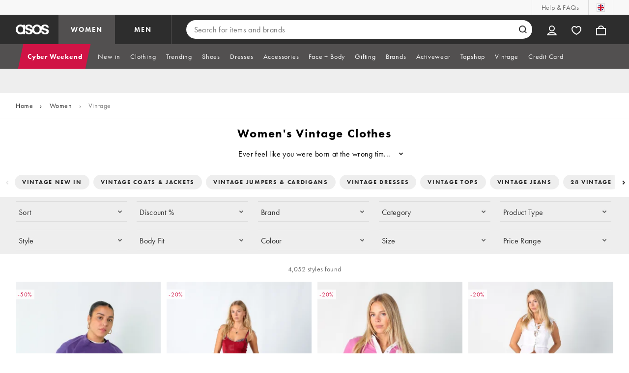

--- FILE ---
content_type: application/javascript
request_url: https://www.asos.com/s44p/LO3l/gTr/PZ-/BjGA/3G9GbtuJzatawOb9O7/U2MDMBYB/PC0/MFx5rA1g
body_size: 158062
content:
(function(){if(typeof Array.prototype.entries!=='function'){Object.defineProperty(Array.prototype,'entries',{value:function(){var index=0;const array=this;return {next:function(){if(index<array.length){return {value:[index,array[index++]],done:false};}else{return {done:true};}},[Symbol.iterator]:function(){return this;}};},writable:true,configurable:true});}}());(function(){N();var k8,EC,n6,Jg,s7,MK,l8,Dn,Fk,IV,g5,mn,ck,zT,Hp,Q7,EV,AS,OS,ks,ZS,gV,VY,UP,Yt,E7,dO,nr,sH,ls,NS,Xr,QO,Em,lc,QD,t8,Sk,AF,wY,HT,Nm,G6,YH,V6,F7,x7,Cg,hB,DT,Al,St,PK,Xt,xl,r2,Q2,mk,Wz,P4,fY,fl,E8,UB,Vn,bt,bl,DB,C5,lE,Hn,BE,FP,WB,WP,ND,j7,kK,b4,fD,GA,JP,gc,JS,DD,tF,Cz,Qn,rK,S2,ft,lV,Kn,Pt,Sc,BC,CC,qt,W4,Us,Dp,bE,kF,BY,vA,XC,OE,vs,TM,CA,jd,NT,jV,sn,I7,ql,Ks,p2,Ts,x6,SP,R7,wz,S8,DC,O,I4,sY,c1,bg,bC,qC,dr,cM,WK,hS,ZK,Xk,zP,IH,vE,Nt,RP,vB,zn,rp,GP,j8,wM,zl,kD,BP,XA,Qk,dP,Rm,FO,jD,xS,WA,xY,SR,xP,IP,T7,KT,Jc,Dd,IS,Zz,sT,AV,KY,jl,Kz,T4,VS,I5,rt,z7,gk,GO,V2,rm,VO,tV,rV,Ap,lK,sm,Cp,V5,hC,Ls,Mt,qD,Hl,m1,Ar,cS,Sp,PT,B6,WV,FK,jK,Jk,Nl,mK,J4,jM,nO,lO,Lc,PD,nT,dC,m6,D7,GM,wV,ht,fz,dB,U1,lz,QP,l7,I6,dz,RS,sM,PM,Yg,BB,R8,C7,AO,Q1,qT,Y6,LK,JK,KB,ZP,ss,zO,C4,j4,pm,H5,Zd,HO,Es,Jn,lM,dp,xz,Km,Or,P2,Y5,zr,cA,KE,b1,FS,s6,pC,VC,Bs,lr,KA,Yn,ng,NK,ED,bO,ws,k2,CD,FV,jz,CT,SY,bD,TV,MO,DK,N1,p7,jY,O4,TK,Bc,KK,UA,mE,Tm,HV,bn,N5,CH,Hd,NC,q4,RC,fS,BH,xc,m4,GC,bk,mg,YK,c2,vn,SV,p1,PP,Bl,Hk,bm,vz,QH,X4,dY,cD,wK,Ml,MT,NF,cr,bV,NE,Ul,Fz,vS,q7,ST,J1,Z5,NY,Wm,Im,Xn,LF,hO,M6,cm,El,Pp,kO,n4,L2,DV,Ek,qM,Cl,b7,Dm,nm,LT,Wk,v4,MS,hl,NP,Cm,Jl,tK,mS,Pm,vm,EP,hm,I,ET,Ds,bs,ct,n2,Gt,RR,xr,w2,Vc,Cn,QV,YC,FF,CP,B5,VV,KO,TP,gF,TS,UF,fs,N4,rC,Gg,t4,Xm,ld,RY,rT,bS,YA,Rg,m2,H7,B8,Vp,AR,YT,m8,FT,PV,ID,kn,M4,S4,SK,H8,gB,Pc,Dl,q5,X1,LB,Jt,UY,ZO,RD,gp,YF,dk,R2,IE,PH,dM,Ep,WM,vt,L7,K2,DY,gM,HK,Dz,DS,Zn,RT,SB,pn,gY,jg,Js,Jd,U4,J5,Jp,ZV,XB,R1,NM,wD,QS,pK,vP,mT,QM,JC,KH,fK,t6,X7,T1,KP,TB,YP,WS,fV,vY,km,WD,zF,xF,qR,A4,Z7,s4,W8,Sm,Yk,gg,v7,Tr,qV,wl,Zt,zA,HY,UE,l4,IA,MP,sd,Br,jS,GK,J,HA,vr,B2,KD,GF,LD,qm,HD,t5,Ps,Bk,c4,IK,Il,HM,Ig,xV,Um,sO,Y7,z5,Nn,lD,XF,V4,GV,w6,zY,kz,qA,XS,zm,sK,ZT,ll,B4,Gz,dK,xK,JM,m5,ln,pO,VH,Y8,rM,r8,kM,UO,jO,MA,D4,QF,XK,cC,CS,Wn,nB,jP,p4,K4,nk,Yp,zc,rd,mz,tY,wt,TE,zg,zB,Og,Kl,JO,v5,Ym,cP,tC,H4,gs,Un,RA,Pn,HE,A2,dS,Yl,R4,O1,kV,ES,J8,HP,Dt,nE,K1,cs,lF,xk,Os,L,LM,fC,d7,j5,ME,Z1,nM,Hc,Ws,Wl,Ms,Vt,vD,YY,QC,nl,EM,G4,Qz,As,VT,lY,Vk,R,G7,jA,rS,mH,WO,AM,f2,g7,Vg,V8,KF,OF,cl,Dr,xn,Kr,Q4,AC,Wc,UM,W1,gS,IM,KC,Nc,OT,vO,pR,CF,SS,MD,tn,qn,qd,sP,S,hk,rO,rn,l2,f7,dD,BV,ZE,U6,w,hd,qs,pM,p6,rY,r6,CV,mD,Ns,ds,LR,mm,rP,vl,Xc,Wr,fr,NH,UD,Ir,B7,f6,Bn,nK,vC,f4,I2,Et,L5,q2,fM,cB,LP,TY,Zm,lT,Am,rl,wm,nR,Pd,DM,XD,LO,Xs,Fm,Gl,XO,J7,s2,RV,IO,AY,gP,qS,lP,YS,gK,P7,KV,D8,EO,In,gD,ml,BT,tD,nC,Sl,wn,pB,XY,UC,zs,Zk,q1,O7,nd,S7,W7,fp,Pk,Fs,cV,n7,LY,M2,PY,OM,Bm,RB,P,jR,Mk,IY,XV,cc,LE,VM,z4,Ut,jk,Y2,dT,gO,fR,G2,x2,Tt,jr,Z2,EA,sl,pD,VA,nY,OO,Zs,mY,kk,r7,d1,hR,YO,C2,E4,C8,bF,hs,F6,Gr,Z6,Mn,An,k7,SD,kA,c7,Pg,jc,nD,DO,xA,TC,YV,Xl,Jm,jt,qY,kt,m7,hn,gC,wd,Ql,JA,k5,Ll,qK,Z4,BO,CO,NV,PS,xC,JB,x4,CM,wE,N8,XP,mp,Bz,wH,SH,SC,wS,pV,pY,gn,wP,LV,AK,fB,jC,Bd,Uk,Ic,tl,ZC,r4,US,vH,rs,Jr,js,kP,SO,vK,nV,Wp,Zc,w7,f8,rF,Kk,Hm,VD,tm,Hr,ms,j1,xm,F4,U7,KM,Ac,tp,dl,g6,dn,Wt,DP,TD,BD,fP,O2,G8,TT,zC,pz,kl,zV,J2,hT,QY,AT,MM,xD,bM,Rn,Gk,UK,D5,xO,KS,bP,j6,Vs,wA,tP,MY,LS,V7,B,Ik,z2,bc,MB,OY,cT,Uz,A,Y,LC,Ck,dV,vR,xd,Tk,FM,GE,vk,IC,Sg,Ld,ER;P65();J55();function J55(){TC=n1+XH*C6+sA*C6*C6+C6*C6*C6,pC=bR+n1*C6+Pz*C6*C6+C6*C6*C6,cT=n1+XH*C6+C6*C6+C6*C6*C6,AS=V1+Op*C6+Op*C6*C6+C6*C6*C6,PY=Pz+bR*C6+V1*C6*C6+C6*C6*C6,PS=sR+Pz*C6+V1*C6*C6+C6*C6*C6,wV=Op+V1*C6+Pz*C6*C6+C6*C6*C6,m6=bR+V1*C6+Kg*C6*C6,UO=XH+XH*C6+V1*C6*C6+C6*C6*C6,VY=Pz+Kg*C6+V1*C6*C6+C6*C6*C6,cS=V1+n1*C6+C6*C6+C6*C6*C6,OO=Op+V1*C6+sA*C6*C6+C6*C6*C6,j8=V1+Pz*C6+Kg*C6*C6,DC=Pz+Kg*C6+bR*C6*C6+C6*C6*C6,dz=P5+bR*C6+Kg*C6*C6,X7=P5+Pz*C6+V1*C6*C6+C6*C6*C6,Qz=sA+sR*C6+sR*C6*C6,Q4=n1+Kg*C6+V1*C6*C6+C6*C6*C6,mK=sR+Op*C6+sA*C6*C6+C6*C6*C6,r7=sR+XH*C6+V1*C6*C6+C6*C6*C6,B5=sA+XH*C6+V1*C6*C6+C6*C6*C6,OE=Op+Pz*C6,qd=V1+sA*C6+Kg*C6*C6,Rm=Kg+bR*C6+sR*C6*C6+C6*C6*C6,W8=P5+XH*C6+bR*C6*C6,gB=V1+Kg*C6,P4=Pz+Pz*C6+Op*C6*C6+C6*C6*C6,pY=Pz+V1*C6+bR*C6*C6+C6*C6*C6,ks=P5+Pz*C6+sA*C6*C6+C6*C6*C6,D8=bR+n1*C6+Op*C6*C6,Cl=Op+sA*C6+bR*C6*C6+C6*C6*C6,cM=sR+XH*C6+Pz*C6*C6+C6*C6*C6,YA=V1+n1*C6+sA*C6*C6,HT=bR+Kg*C6+sA*C6*C6+C6*C6*C6,KK=P5+sR*C6+V1*C6*C6+C6*C6*C6,L=Op+n1*C6+sR*C6*C6,Jk=V1+Kg*C6+bR*C6*C6+C6*C6*C6,fR=Pz+V1*C6+Op*C6*C6,BH=P5+sR*C6,UP=sA+XH*C6+C6*C6+C6*C6*C6,TB=bR+bR*C6,HM=sA+n1*C6+sR*C6*C6+C6*C6*C6,Jd=bR+XH*C6+sA*C6*C6,SR=P5+Pz*C6+sA*C6*C6,QO=Kg+sR*C6+bR*C6*C6+C6*C6*C6,pR=V1+sA*C6,XV=XH+C6+C6*C6+C6*C6*C6,DS=bR+C6+V1*C6*C6+C6*C6*C6,qK=XH+Pz*C6+Kg*C6*C6+C6*C6*C6,ds=sR+Kg*C6+bR*C6*C6+C6*C6*C6,pB=Pz+Pz*C6,p4=Kg+V1*C6+XH*C6*C6+C6*C6*C6,ST=P5+V1*C6+V1*C6*C6+C6*C6*C6,B=XH+C6,Pc=P5+sA*C6+Kg*C6*C6,GC=Pz+bR*C6+bR*C6*C6+C6*C6*C6,E7=n1+C6+V1*C6*C6+C6*C6*C6,PT=n1+sA*C6+bR*C6*C6+C6*C6*C6,Xr=sR+sA*C6,St=bR+Pz*C6+C6*C6,Ks=XH+sA*C6+Op*C6*C6+C6*C6*C6,mT=n1+V1*C6+Op*C6*C6+C6*C6*C6,ln=V1+C6+sR*C6*C6+C6*C6*C6,cP=bR+sR*C6+Op*C6*C6+C6*C6*C6,Dl=sA+Op*C6+Kg*C6*C6+C6*C6*C6,An=Op+C6+bR*C6*C6+C6*C6*C6,YS=sR+sA*C6+sA*C6*C6+C6*C6*C6,m5=sA+V1*C6+bR*C6*C6+C6*C6*C6,V5=Op+sA*C6,rS=XH+bR*C6+bR*C6*C6+C6*C6*C6,Mt=bR+C6+sA*C6*C6,R8=Pz+sA*C6+bR*C6*C6,gD=P5+n1*C6+sR*C6*C6+C6*C6*C6,SH=n1+XH*C6+Kg*C6*C6,Bm=P5+Pz*C6+Kg*C6*C6+C6*C6*C6,Ir=V1+Pz*C6+Pz*C6*C6,x6=P5+sA*C6+sA*C6*C6,RD=Kg+XH*C6+sA*C6*C6+C6*C6*C6,X1=bR+bR*C6+sA*C6*C6,DD=Kg+Op*C6+V1*C6*C6+C6*C6*C6,XO=n1+Pz*C6+Kg*C6*C6+C6*C6*C6,Z1=n1+C6+sA*C6*C6,Ek=P5+sA*C6+sA*C6*C6+C6*C6*C6,Kr=Op+C6+Pz*C6*C6,Y6=Op+sR*C6+bR*C6*C6,Bl=XH+Kg*C6+sA*C6*C6+C6*C6*C6,Cm=bR+Pz*C6+XH*C6*C6+C6*C6*C6,Hp=sA+XH*C6+Pz*C6*C6,NV=XH+bR*C6+C6*C6+C6*C6*C6,pV=n1+Pz*C6+C6*C6+C6*C6*C6,j7=bR+sR*C6+C6*C6+C6*C6*C6,GM=Kg+Kg*C6,VT=sR+sA*C6+bR*C6*C6+C6*C6*C6,mk=V1+Op*C6+bR*C6*C6+C6*C6*C6,rm=Kg+sA*C6+Kg*C6*C6+C6*C6*C6,vs=sR+Pz*C6+XH*C6*C6+C6*C6*C6,U4=n1+V1*C6+V1*C6*C6+C6*C6*C6,CF=sA+XH*C6+Kg*C6*C6,IH=P5+Kg*C6+C6*C6,b4=n1+sA*C6+V1*C6*C6+C6*C6*C6,Cz=n1+Pz*C6+Op*C6*C6,bg=bR+bR*C6+bR*C6*C6,KT=Kg+Kg*C6+C6*C6+C6*C6*C6,PM=XH+sR*C6+C6*C6+C6*C6*C6,Ml=Pz+C6+bR*C6*C6+C6*C6*C6,lF=XH+sR*C6+sR*C6*C6,tP=sR+V1*C6+sR*C6*C6+C6*C6*C6,Zm=V1+C6+sA*C6*C6+C6*C6*C6,B7=sR+XH*C6+bR*C6*C6+C6*C6*C6,G8=V1+sR*C6+Kg*C6*C6,wd=sR+sA*C6+C6*C6,Xm=P5+sR*C6+bR*C6*C6+C6*C6*C6,vr=Pz+Pz*C6+sA*C6*C6,Cp=Op+bR*C6+Kg*C6*C6,I7=sA+sA*C6+bR*C6*C6+C6*C6*C6,pz=sR+n1*C6+sA*C6*C6+Pz*C6*C6*C6+Pz*C6*C6*C6*C6,A2=sA+V1*C6+sR*C6*C6,jS=sR+n1*C6+sA*C6*C6,bk=sR+V1*C6+bR*C6*C6+C6*C6*C6,Sc=bR+Pz*C6+Pz*C6*C6,AO=sR+V1*C6+bR*C6*C6,YY=XH+sA*C6+Kg*C6*C6+C6*C6*C6,In=Pz+n1*C6+Kg*C6*C6+C6*C6*C6,KD=XH+Kg*C6+V1*C6*C6+C6*C6*C6,hd=sA+sA*C6+bR*C6*C6,xY=sR+XH*C6+Kg*C6*C6+C6*C6*C6,EC=V1+XH*C6,sd=Op+Op*C6+Pz*C6*C6,zn=sA+Op*C6+V1*C6*C6+C6*C6*C6,dB=Op+Op*C6+Kg*C6*C6,ES=Kg+Op*C6+Kg*C6*C6+C6*C6*C6,WV=V1+V1*C6+Op*C6*C6+C6*C6*C6,Y=sR+sR*C6+C6*C6,wH=V1+n1*C6+Op*C6*C6,dl=sA+bR*C6+V1*C6*C6+C6*C6*C6,Sg=Op+V1*C6+bR*C6*C6,CT=sR+Op*C6+sR*C6*C6+C6*C6*C6,lM=Kg+V1*C6+Kg*C6*C6+C6*C6*C6,Bk=bR+V1*C6+bR*C6*C6+C6*C6*C6,PH=Pz+sA*C6+Pz*C6*C6,RC=bR+bR*C6+bR*C6*C6+C6*C6*C6,Em=XH+Kg*C6+sR*C6*C6+C6*C6*C6,KE=sA+sA*C6+Op*C6*C6,Al=V1+Kg*C6+sA*C6*C6+C6*C6*C6,tK=V1+sR*C6+V1*C6*C6+C6*C6*C6,kA=Op+Op*C6,R2=bR+XH*C6+bR*C6*C6+C6*C6*C6,ZV=sR+XH*C6+C6*C6+C6*C6*C6,zP=sR+sA*C6+C6*C6+C6*C6*C6,Vp=Pz+sA*C6,w2=Op+sA*C6+bR*C6*C6,nM=bR+V1*C6+C6*C6+C6*C6*C6,Hr=n1+n1*C6+C6*C6,DV=Op+sA*C6+Kg*C6*C6+C6*C6*C6,xc=XH+C6+Pz*C6*C6,Gk=n1+C6+C6*C6+C6*C6*C6,YK=Kg+Pz*C6+V1*C6*C6+C6*C6*C6,Tt=Pz+Kg*C6+sR*C6*C6,xr=sR+Pz*C6+Pz*C6*C6,C7=sR+V1*C6+sA*C6*C6+C6*C6*C6,WS=sR+sR*C6+bR*C6*C6+C6*C6*C6,Cg=sA+Kg*C6,Br=V1+Op*C6+Kg*C6*C6,ZC=XH+C6+sA*C6*C6+C6*C6*C6,hk=Op+sR*C6+C6*C6+C6*C6*C6,TK=sA+Kg*C6+sR*C6*C6+C6*C6*C6,jA=Op+sA*C6+C6*C6,Q1=Kg+n1*C6+bR*C6*C6,KY=n1+XH*C6+V1*C6*C6+C6*C6*C6,bO=n1+n1*C6+Pz*C6*C6+C6*C6*C6,Gg=n1+Op*C6+sA*C6*C6,kM=sA+Op*C6+Pz*C6*C6+C6*C6*C6,QH=sA+bR*C6+bR*C6*C6,V8=Op+V1*C6+sA*C6*C6,ll=XH+Pz*C6+Pz*C6*C6+C6*C6*C6,Gr=Pz+V1*C6+sR*C6*C6+C6*C6*C6,Fs=Pz+sA*C6+Kg*C6*C6+C6*C6*C6,QD=sA+sA*C6+C6*C6+C6*C6*C6,EP=Kg+Kg*C6+sA*C6*C6+C6*C6*C6,jK=sR+C6+Op*C6*C6+C6*C6*C6,ck=bR+sR*C6+V1*C6*C6+C6*C6*C6,KB=Pz+bR*C6+Pz*C6*C6,zl=sR+n1*C6+bR*C6*C6+C6*C6*C6,Wm=sA+n1*C6+sA*C6*C6+C6*C6*C6,UY=Kg+Op*C6+sR*C6*C6+C6*C6*C6,W7=Pz+C6+Pz*C6*C6+C6*C6*C6,RB=P5+Op*C6+sR*C6*C6,TD=P5+sR*C6+sA*C6*C6+C6*C6*C6,xd=XH+sR*C6+bR*C6*C6,XD=V1+sR*C6+C6*C6+C6*C6*C6,lV=sA+sA*C6+Kg*C6*C6,T1=sR+sA*C6+Kg*C6*C6,CD=Kg+V1*C6+Pz*C6*C6+C6*C6*C6,JO=P5+Kg*C6+V1*C6*C6+C6*C6*C6,Pp=bR+Pz*C6+sA*C6*C6,xA=V1+V1*C6+sR*C6*C6,k2=XH+Op*C6+V1*C6*C6+C6*C6*C6,ws=sA+sR*C6+sA*C6*C6+C6*C6*C6,tl=Kg+sA*C6+XH*C6*C6+C6*C6*C6,Ql=V1+bR*C6+V1*C6*C6+C6*C6*C6,b7=n1+Pz*C6+Op*C6*C6+C6*C6*C6,Kz=bR+sR*C6+C6*C6,cl=n1+sA*C6+sR*C6*C6+C6*C6*C6,zY=Kg+bR*C6+sA*C6*C6+C6*C6*C6,nY=sA+V1*C6+C6*C6+C6*C6*C6,LM=P5+sA*C6+XH*C6*C6+C6*C6*C6,c2=XH+V1*C6+C6*C6+C6*C6*C6,lz=Kg+Op*C6+C6*C6,Nc=n1+sR*C6+C6*C6,sY=V1+sR*C6+C6*C6,cs=XH+Kg*C6+C6*C6+C6*C6*C6,J8=Op+bR*C6+V1*C6*C6+C6*C6*C6,H8=bR+V1*C6+bR*C6*C6,xn=P5+bR*C6+sR*C6*C6+C6*C6*C6,Ut=V1+Pz*C6+sR*C6*C6,f8=Kg+Op*C6+bR*C6*C6,XK=sA+bR*C6+Op*C6*C6+C6*C6*C6,O2=n1+XH*C6+sR*C6*C6+C6*C6*C6,DM=P5+sR*C6+Kg*C6*C6+C6*C6*C6,K4=sA+C6+V1*C6*C6+C6*C6*C6,Xt=Op+Kg*C6+Op*C6*C6,jc=sR+C6+Op*C6*C6,O7=sA+V1*C6+Kg*C6*C6+C6*C6*C6,RS=P5+Kg*C6+Pz*C6*C6+C6*C6*C6,xk=sR+XH*C6+sA*C6*C6+C6*C6*C6,sl=sR+C6+V1*C6*C6+C6*C6*C6,HV=Op+n1*C6+C6*C6+C6*C6*C6,r8=n1+sR*C6+Op*C6*C6,dT=Kg+Pz*C6+C6*C6+C6*C6*C6,XF=XH+Op*C6+C6*C6,TS=bR+Pz*C6+C6*C6+C6*C6*C6,HO=sA+bR*C6+C6*C6+C6*C6*C6,KH=n1+n1*C6+Pz*C6*C6,HP=n1+V1*C6+XH*C6*C6+C6*C6*C6,gO=Op+Op*C6+sA*C6*C6+C6*C6*C6,d7=sR+sR*C6+V1*C6*C6+C6*C6*C6,R1=P5+Op*C6+Kg*C6*C6,Tk=P5+sR*C6+C6*C6+C6*C6*C6,CO=Kg+sR*C6+C6*C6,A4=Pz+n1*C6+sA*C6*C6+C6*C6*C6,AF=sR+Pz*C6+sA*C6*C6+C6*C6*C6,G4=Pz+XH*C6+sR*C6*C6+C6*C6*C6,vD=sA+sA*C6+Pz*C6*C6+C6*C6*C6,p2=XH+C6+Pz*C6*C6+C6*C6*C6,Z5=Pz+C6+sA*C6*C6,mH=Kg+sA*C6+Pz*C6*C6,ZE=bR+C6+bR*C6*C6+bR*C6*C6*C6,mY=Pz+n1*C6+bR*C6*C6+C6*C6*C6,UK=Op+Op*C6+sR*C6*C6+C6*C6*C6,LV=V1+C6+bR*C6*C6+C6*C6*C6,Zs=bR+sA*C6+C6*C6+C6*C6*C6,P2=P5+sA*C6+bR*C6*C6,Dt=Pz+Kg*C6+C6*C6,z4=n1+sA*C6+sA*C6*C6+C6*C6*C6,vm=XH+sR*C6+Kg*C6*C6+C6*C6*C6,zA=bR+V1*C6+Pz*C6*C6,Ap=sR+Op*C6+sA*C6*C6,IK=bR+Pz*C6+V1*C6*C6+C6*C6*C6,XA=sA+bR*C6+sA*C6*C6+C6*C6*C6,NK=sR+Pz*C6+C6*C6+C6*C6*C6,BT=Pz+Pz*C6+Op*C6*C6,Yk=XH+sA*C6+C6*C6+C6*C6*C6,lK=V1+sA*C6+V1*C6*C6+C6*C6*C6,QS=Op+Pz*C6+sR*C6*C6+C6*C6*C6,nV=bR+V1*C6+Kg*C6*C6+C6*C6*C6,FS=sR+Op*C6+C6*C6+C6*C6*C6,C2=n1+Kg*C6+sR*C6*C6+C6*C6*C6,dK=XH+sA*C6+V1*C6*C6+C6*C6*C6,QC=n1+n1*C6+sA*C6*C6+C6*C6*C6,Ar=Kg+Op*C6+sR*C6*C6,G2=XH+C6+Op*C6*C6+C6*C6*C6,PK=sA+V1*C6+V1*C6*C6+C6*C6*C6,Wr=Op+n1*C6+Pz*C6*C6,kK=XH+Op*C6+C6*C6+C6*C6*C6,s2=V1+Pz*C6+bR*C6*C6+C6*C6*C6,s6=n1+V1*C6+sR*C6*C6,Ds=Pz+Op*C6+bR*C6*C6+C6*C6*C6,r4=XH+V1*C6+sA*C6*C6+C6*C6*C6,Il=Op+Kg*C6+bR*C6*C6+C6*C6*C6,SB=Pz+n1*C6,Jm=n1+C6+Kg*C6*C6+C6*C6*C6,KV=V1+sA*C6+C6*C6+C6*C6*C6,x2=sA+sR*C6+Kg*C6*C6+C6*C6*C6,XP=Op+Pz*C6+n1*C6*C6+C6*C6*C6,Wc=bR+Kg*C6,mg=sR+V1*C6+Op*C6*C6,VM=P5+Pz*C6+sR*C6*C6+C6*C6*C6,pK=V1+XH*C6+C6*C6+C6*C6*C6,DB=P5+n1*C6+C6*C6,YF=n1+XH*C6+Op*C6*C6,q4=bR+sA*C6+XH*C6*C6,p7=Kg+XH*C6+sR*C6*C6+C6*C6*C6,qV=V1+C6+C6*C6+C6*C6*C6,hS=P5+n1*C6+C6*C6+C6*C6*C6,w7=n1+bR*C6+sA*C6*C6+C6*C6*C6,LP=Op+sA*C6+Op*C6*C6+C6*C6*C6,Z7=Op+bR*C6+Op*C6*C6,pM=sA+sR*C6+V1*C6*C6+C6*C6*C6,nE=bR+bR*C6+Kg*C6*C6,UF=P5+XH*C6+Kg*C6*C6,ED=sR+Kg*C6+Pz*C6*C6+C6*C6*C6,LO=Op+C6+V1*C6*C6+C6*C6*C6,hs=sR+Kg*C6+C6*C6+C6*C6*C6,OM=Pz+Op*C6+V1*C6*C6+C6*C6*C6,GV=Op+sA*C6+V1*C6*C6+C6*C6*C6,Vn=Op+Kg*C6+sA*C6*C6+C6*C6*C6,j5=V1+Kg*C6+bR*C6*C6,Ul=XH+Pz*C6+Op*C6*C6+C6*C6*C6,C5=n1+Kg*C6+sA*C6*C6,J2=XH+sR*C6+sA*C6*C6+C6*C6*C6,w=P5+sA*C6,Wp=Kg+sR*C6+Op*C6*C6,Kl=Pz+XH*C6+bR*C6*C6+C6*C6*C6,jg=bR+Pz*C6,WK=P5+Op*C6+V1*C6*C6+C6*C6*C6,ht=Op+bR*C6,jz=Pz+Kg*C6+Kg*C6*C6,J1=n1+Op*C6+bR*C6*C6,JC=Pz+sR*C6+Op*C6*C6+C6*C6*C6,ld=n1+sR*C6,wY=bR+bR*C6+Op*C6*C6+C6*C6*C6,ZP=sR+sR*C6+sA*C6*C6+C6*C6*C6,C8=n1+C6,Bz=sR+XH*C6+Op*C6*C6,ID=Op+n1*C6+sA*C6*C6+C6*C6*C6,bc=Op+XH*C6+bR*C6*C6,tp=V1+sA*C6+bR*C6*C6+sR*C6*C6*C6+Pz*C6*C6*C6*C6,Z2=P5+XH*C6+bR*C6*C6+C6*C6*C6,B6=Pz+Kg*C6+Op*C6*C6,s4=bR+Op*C6+sR*C6*C6+C6*C6*C6,RT=V1+V1*C6+sA*C6*C6,j6=P5+Pz*C6+C6*C6+C6*C6*C6,EM=Kg+sA*C6+bR*C6*C6+C6*C6*C6,FO=P5+XH*C6+Op*C6*C6+C6*C6*C6,qC=bR+Op*C6+sA*C6*C6+C6*C6*C6,As=V1+n1*C6+bR*C6*C6+C6*C6*C6,Ps=n1+sR*C6+C6*C6+C6*C6*C6,q1=XH+V1*C6+sR*C6*C6,x7=bR+Pz*C6+bR*C6*C6+C6*C6*C6,FV=V1+Op*C6+C6*C6+C6*C6*C6,JP=Kg+Kg*C6+Op*C6*C6+C6*C6*C6,wS=Pz+Op*C6+C6*C6+C6*C6*C6,DO=V1+V1*C6+C6*C6+C6*C6*C6,hB=bR+bR*C6+Kg*C6*C6+V1*C6*C6*C6+C6*C6*C6*C6,bE=n1+Kg*C6,qt=Kg+sR*C6+sA*C6*C6,S8=bR+sR*C6+bR*C6*C6,nT=Kg+n1*C6+V1*C6*C6+C6*C6*C6,QP=V1+n1*C6+sA*C6*C6+C6*C6*C6,PP=P5+bR*C6+Kg*C6*C6+C6*C6*C6,hO=bR+XH*C6+sA*C6*C6+C6*C6*C6,J4=sR+n1*C6+Kg*C6*C6+C6*C6*C6,Xl=Kg+n1*C6+C6*C6+C6*C6*C6,kF=sA+XH*C6+bR*C6*C6,QY=bR+Op*C6+bR*C6*C6+C6*C6*C6,CC=Pz+bR*C6+bR*C6*C6,z7=Kg+n1*C6+sA*C6*C6+C6*C6*C6,vl=Pz+Op*C6+sA*C6*C6+C6*C6*C6,Sm=Kg+C6+Kg*C6*C6+C6*C6*C6,ZO=sA+XH*C6+sA*C6*C6+C6*C6*C6,Zd=sR+XH*C6+sR*C6*C6,LB=bR+C6+bR*C6*C6,W4=P5+sA*C6+V1*C6*C6+C6*C6*C6,HK=sR+C6+Pz*C6*C6+C6*C6*C6,w6=XH+Kg*C6+C6*C6,MA=Kg+n1*C6,Z4=n1+n1*C6+Op*C6*C6+C6*C6*C6,gs=Pz+sR*C6+Kg*C6*C6+C6*C6*C6,Ic=V1+bR*C6+C6*C6+C6*C6*C6,FP=bR+Op*C6+n1*C6*C6+C6*C6*C6,rM=sA+C6+sA*C6*C6+C6*C6*C6,YT=bR+sA*C6+Pz*C6*C6+C6*C6*C6,vn=XH+V1*C6+bR*C6*C6+C6*C6*C6,dO=V1+bR*C6+sR*C6*C6+C6*C6*C6,RV=Pz+Op*C6+sR*C6*C6+C6*C6*C6,Kk=Kg+C6+bR*C6*C6+C6*C6*C6,vE=sR+C6+bR*C6*C6,sn=Op+Pz*C6+sA*C6*C6+C6*C6*C6,O1=XH+XH*C6+sA*C6*C6,AR=sR+bR*C6+sA*C6*C6,J=P5+XH*C6+sA*C6*C6,lY=Pz+V1*C6+Kg*C6*C6+C6*C6*C6,Tr=P5+V1*C6+Op*C6*C6,dp=sR+sA*C6+sA*C6*C6,m4=V1+C6+Op*C6*C6+C6*C6*C6,bC=XH+C6+bR*C6*C6+C6*C6*C6,rd=Op+C6+sR*C6*C6,I4=XH+V1*C6+Pz*C6*C6+C6*C6*C6,Vc=bR+C6,C4=P5+Op*C6+C6*C6+C6*C6*C6,UM=sA+V1*C6+n1*C6*C6+C6*C6*C6,AC=P5+Kg*C6+bR*C6*C6+C6*C6*C6,R4=XH+sA*C6+sA*C6*C6+C6*C6*C6,nm=bR+bR*C6+V1*C6*C6+C6*C6*C6,bt=sR+Kg*C6+Op*C6*C6,zV=V1+Pz*C6+V1*C6*C6+C6*C6*C6,qR=V1+Kg*C6+Pz*C6*C6,g5=bR+Op*C6+bR*C6*C6,YH=P5+sA*C6+Pz*C6*C6,Yp=XH+sR*C6,v7=n1+Op*C6+sA*C6*C6+C6*C6*C6,L2=sR+XH*C6+Op*C6*C6+C6*C6*C6,xm=V1+XH*C6+Pz*C6*C6+C6*C6*C6,nk=sR+sR*C6+Kg*C6*C6+C6*C6*C6,fS=Op+XH*C6+V1*C6*C6+C6*C6*C6,QM=sR+n1*C6+sA*C6*C6+C6*C6*C6,vC=bR+Op*C6+C6*C6+C6*C6*C6,El=bR+Op*C6+Pz*C6*C6+C6*C6*C6,Uk=P5+V1*C6+sA*C6*C6+C6*C6*C6,BB=bR+n1*C6+bR*C6*C6,ZT=V1+Kg*C6+V1*C6*C6+C6*C6*C6,Pt=V1+Op*C6+C6*C6,kz=sA+sR*C6+Kg*C6*C6,D5=bR+Pz*C6+Kg*C6*C6,Zk=Op+Kg*C6+V1*C6*C6+C6*C6*C6,LS=Op+sR*C6+bR*C6*C6+C6*C6*C6,SC=Op+Pz*C6+Kg*C6*C6+C6*C6*C6,xK=Op+bR*C6+bR*C6*C6+C6*C6*C6,dn=Pz+Pz*C6+C6*C6+C6*C6*C6,Dn=Pz+Pz*C6+Pz*C6*C6+C6*C6*C6,ER=Op+XH*C6,xl=Kg+Pz*C6+bR*C6*C6+C6*C6*C6,Zn=Pz+Pz*C6+V1*C6*C6+C6*C6*C6,Lc=n1+sR*C6+sA*C6*C6+C6*C6*C6,ms=Pz+C6+sA*C6*C6+C6*C6*C6,vk=V1+sR*C6+bR*C6*C6+C6*C6*C6,ND=sR+bR*C6+V1*C6*C6+C6*C6*C6,DK=Op+Op*C6+V1*C6*C6+C6*C6*C6,rY=XH+n1*C6+Pz*C6*C6+C6*C6*C6,fz=V1+C6+Op*C6*C6,lP=bR+Pz*C6+Pz*C6*C6+C6*C6*C6,Dp=Pz+Kg*C6,FK=bR+Pz*C6+sR*C6*C6+C6*C6*C6,WA=sR+C6+C6*C6+C6*C6*C6,F7=Pz+C6+V1*C6*C6+C6*C6*C6,sm=P5+bR*C6+V1*C6*C6+C6*C6*C6,Ws=V1+XH*C6+sA*C6*C6,zg=Kg+V1*C6+sA*C6*C6,Im=bR+C6+bR*C6*C6+C6*C6*C6,IO=sR+Kg*C6+C6*C6,ME=XH+Pz*C6+Pz*C6*C6,qs=bR+bR*C6+C6*C6+C6*C6*C6,xS=Op+bR*C6+bR*C6*C6,BC=Pz+bR*C6+sA*C6*C6,Et=sA+Kg*C6+bR*C6*C6,Xs=n1+bR*C6+C6*C6+C6*C6*C6,I5=sA+Kg*C6+sA*C6*C6,k5=Op+C6+C6*C6+C6*C6*C6,TP=n1+C6+bR*C6*C6+sR*C6*C6*C6+Pz*C6*C6*C6*C6,kn=Kg+Pz*C6+Kg*C6*C6+C6*C6*C6,Xn=n1+Pz*C6+V1*C6*C6+C6*C6*C6,E4=n1+V1*C6+sA*C6*C6+C6*C6*C6,qY=n1+n1*C6+C6*C6+C6*C6*C6,TE=n1+XH*C6,NH=P5+Op*C6,m1=sA+bR*C6+Kg*C6*C6,Og=sA+sA*C6,nO=XH+sA*C6+bR*C6*C6+C6*C6*C6,l7=sR+sA*C6+V1*C6*C6+C6*C6*C6,GP=V1+sR*C6+XH*C6*C6+C6*C6*C6,hT=V1+bR*C6+XH*C6*C6+C6*C6*C6,Bn=P5+sA*C6+Op*C6*C6+C6*C6*C6,Sk=V1+Pz*C6+sA*C6*C6+C6*C6*C6,gp=sR+XH*C6+Pz*C6*C6,Fk=bR+V1*C6+sA*C6*C6+C6*C6*C6,Cn=Pz+XH*C6+Op*C6*C6+C6*C6*C6,jd=P5+C6,wm=n1+Pz*C6+sR*C6*C6+C6*C6*C6,Gt=sA+sR*C6,qS=Pz+n1*C6+Pz*C6*C6+C6*C6*C6,N8=sA+C6,R7=Op+Pz*C6+C6*C6+C6*C6*C6,cV=Pz+V1*C6+sA*C6*C6+C6*C6*C6,Ld=Kg+n1*C6+Op*C6*C6,SK=sA+n1*C6+C6*C6+C6*C6*C6,f4=sA+sR*C6+sA*C6*C6,bl=Kg+sA*C6+sA*C6*C6+C6*C6*C6,lD=Kg+C6+Pz*C6*C6,QF=sA+Pz*C6,KO=Kg+Kg*C6+V1*C6*C6+C6*C6*C6,s7=bR+bR*C6+sA*C6*C6+C6*C6*C6,G7=Op+sA*C6+C6*C6+C6*C6*C6,WB=Kg+C6+bR*C6*C6,Xc=Op+bR*C6+sR*C6*C6,Gz=Pz+n1*C6+sR*C6*C6,T4=n1+C6+sA*C6*C6+C6*C6*C6,dS=P5+sA*C6+Kg*C6*C6+C6*C6*C6,tV=sA+n1*C6+bR*C6*C6+C6*C6*C6,rC=V1+Op*C6+sA*C6*C6+C6*C6*C6,wD=Op+sR*C6+sA*C6*C6+C6*C6*C6,Vk=Kg+sA*C6+Pz*C6*C6+C6*C6*C6,Ls=sA+Op*C6+XH*C6*C6+C6*C6*C6,q7=P5+XH*C6+sA*C6*C6+C6*C6*C6,z5=P5+C6+Op*C6*C6,gK=Op+V1*C6+XH*C6*C6+C6*C6*C6,Hk=Pz+C6+sR*C6*C6+C6*C6*C6,NY=Op+XH*C6+Kg*C6*C6+C6*C6*C6,SY=V1+bR*C6+Op*C6*C6+C6*C6*C6,rV=n1+Kg*C6+Pz*C6*C6+C6*C6*C6,LC=P5+Pz*C6+bR*C6*C6+C6*C6*C6,Ms=sR+sR*C6+Pz*C6*C6+C6*C6*C6,XC=sA+Pz*C6+Kg*C6*C6,sT=XH+Op*C6+Pz*C6*C6+C6*C6*C6,rK=sA+C6+Pz*C6*C6+C6*C6*C6,ZK=V1+XH*C6+C6*C6,RY=P5+n1*C6+sA*C6*C6,xC=Op+Op*C6+Kg*C6*C6+C6*C6*C6,MM=sR+sA*C6+sR*C6*C6+C6*C6*C6,jk=bR+XH*C6+C6*C6+C6*C6*C6,gg=Pz+bR*C6+Pz*C6*C6+Pz*C6*C6*C6+sR*C6*C6*C6*C6,sP=sA+C6+bR*C6*C6+C6*C6*C6,gC=n1+bR*C6+bR*C6*C6+C6*C6*C6,Bc=Kg+C6+Kg*C6*C6,cm=bR+sR*C6+sA*C6*C6+C6*C6*C6,EV=sA+sR*C6+Op*C6*C6+C6*C6*C6,fp=sR+C6,Jl=n1+V1*C6+bR*C6*C6+C6*C6*C6,n2=P5+XH*C6+C6*C6+C6*C6*C6,c4=V1+V1*C6+Pz*C6*C6+C6*C6*C6,sK=V1+bR*C6+Kg*C6*C6+C6*C6*C6,vO=n1+C6+XH*C6*C6+C6*C6*C6,LT=Pz+C6+C6*C6+C6*C6*C6,Sl=n1+n1*C6+Kg*C6*C6+C6*C6*C6,x4=Kg+C6+Op*C6*C6+C6*C6*C6,kD=V1+bR*C6+sA*C6*C6+C6*C6*C6,Or=P5+Op*C6+C6*C6,xD=sA+C6+XH*C6*C6+C6*C6*C6,hC=Kg+sR*C6+V1*C6*C6+C6*C6*C6,jY=XH+XH*C6+sA*C6*C6+C6*C6*C6,Hm=sR+bR*C6+Kg*C6*C6+C6*C6*C6,Nl=Kg+Pz*C6+sR*C6*C6,bM=Kg+Pz*C6+sA*C6*C6+C6*C6*C6,Zz=bR+sA*C6,Wt=n1+bR*C6+sR*C6*C6,Jt=Pz+XH*C6+Pz*C6*C6,N1=bR+sA*C6+bR*C6*C6,OT=n1+Op*C6+C6*C6,YV=bR+Pz*C6+bR*C6*C6,UD=Kg+bR*C6+C6*C6+C6*C6*C6,TM=sA+XH*C6,SS=XH+C6+V1*C6*C6+C6*C6*C6,bs=V1+bR*C6+Op*C6*C6,jP=V1+C6+V1*C6*C6+C6*C6*C6,Y2=Pz+Pz*C6+Kg*C6*C6,B2=n1+C6+bR*C6*C6+C6*C6*C6,S=XH+sR*C6+Pz*C6*C6,tC=V1+V1*C6+Kg*C6*C6+C6*C6*C6,IE=Op+Pz*C6+sA*C6*C6,Kn=Op+XH*C6+sA*C6*C6+C6*C6*C6,t5=bR+Kg*C6+sA*C6*C6,bF=Pz+n1*C6+C6*C6+C6*C6*C6,Fm=Kg+n1*C6+bR*C6*C6+C6*C6*C6,l2=sA+V1*C6+sR*C6*C6+C6*C6*C6,g6=Op+Pz*C6+sR*C6*C6,wK=Op+Kg*C6+Pz*C6*C6+C6*C6*C6,f6=Op+C6+C6*C6,IM=Op+C6+Pz*C6*C6+C6*C6*C6,cD=n1+Kg*C6+Pz*C6*C6,HA=V1+Pz*C6,jD=n1+XH*C6+C6*C6,pn=sA+Pz*C6+sA*C6*C6+C6*C6*C6,Dm=V1+V1*C6+bR*C6*C6+C6*C6*C6,N5=sR+V1*C6+sR*C6*C6,Ck=sR+Kg*C6+V1*C6*C6+C6*C6*C6,Vg=Op+bR*C6+sA*C6*C6,BP=Kg+sR*C6+C6*C6+C6*C6*C6,xF=n1+XH*C6+bR*C6*C6,OF=Pz+C6,GO=P5+bR*C6+sA*C6*C6,qM=sR+Kg*C6+XH*C6*C6,Km=Pz+Pz*C6+sA*C6*C6+C6*C6*C6,IP=Kg+C6+XH*C6*C6+C6*C6*C6,bS=V1+n1*C6+Kg*C6*C6+C6*C6*C6,BV=bR+XH*C6+sR*C6*C6+C6*C6*C6,ZS=sA+XH*C6+bR*C6*C6+C6*C6*C6,jO=Op+n1*C6+Pz*C6*C6+C6*C6*C6,YP=P5+XH*C6+Pz*C6*C6+C6*C6*C6,BE=n1+Pz*C6+C6*C6,q5=n1+Pz*C6+sA*C6*C6,MP=sA+Kg*C6+sA*C6*C6+C6*C6*C6,fP=Pz+sA*C6+C6*C6+C6*C6*C6,Qk=Pz+Pz*C6+bR*C6*C6+C6*C6*C6,nl=Pz+bR*C6+Pz*C6*C6+C6*C6*C6,j4=Pz+XH*C6+C6*C6+C6*C6*C6,Fz=sA+n1*C6+Kg*C6*C6,vz=Op+n1*C6+C6*C6,KC=n1+bR*C6+Kg*C6*C6,F4=Pz+sA*C6+sA*C6*C6+C6*C6*C6,M6=sR+XH*C6+Kg*C6*C6,sH=Kg+bR*C6+bR*C6*C6,Dd=n1+Kg*C6+C6*C6,Y8=V1+V1*C6+bR*C6*C6,hl=n1+XH*C6+Op*C6*C6+C6*C6*C6,GK=sA+bR*C6+bR*C6*C6+C6*C6*C6,jM=Pz+Kg*C6+sA*C6*C6+C6*C6*C6,vS=Kg+bR*C6+Op*C6*C6+C6*C6*C6,VC=XH+Op*C6+sA*C6*C6+C6*C6*C6,Yn=P5+sR*C6+sR*C6*C6+C6*C6*C6,V7=Op+Op*C6+C6*C6+C6*C6*C6,Hl=XH+Op*C6+Kg*C6*C6+C6*C6*C6,X4=bR+Pz*C6+sA*C6*C6+C6*C6*C6,RR=XH+Kg*C6+sR*C6*C6,q2=P5+Op*C6+sA*C6*C6+C6*C6*C6,wM=bR+C6+C6*C6+C6*C6*C6,WP=n1+Kg*C6+C6*C6+C6*C6*C6,MK=Kg+Op*C6+bR*C6*C6+C6*C6*C6,cc=sA+Op*C6,HD=Pz+Kg*C6+C6*C6+C6*C6*C6,Mk=sA+Op*C6+bR*C6*C6+C6*C6*C6,gS=Kg+XH*C6+bR*C6*C6+C6*C6*C6,W1=bR+n1*C6+sR*C6*C6,Zt=Pz+V1*C6+Kg*C6*C6,Nt=V1+sR*C6,fY=Pz+sR*C6+sA*C6*C6+C6*C6*C6,MS=n1+Kg*C6+sA*C6*C6+C6*C6*C6,BY=sA+Kg*C6+XH*C6*C6+C6*C6*C6,K2=sA+XH*C6+Kg*C6*C6+C6*C6*C6,Zc=Kg+Pz*C6+bR*C6*C6,c1=sA+bR*C6+C6*C6,H7=bR+sA*C6+sR*C6*C6+C6*C6*C6,JK=XH+XH*C6+C6*C6+C6*C6*C6,Pk=V1+sA*C6+Op*C6*C6,dM=XH+Pz*C6+sA*C6*C6+C6*C6*C6,bV=n1+sR*C6+Kg*C6*C6+C6*C6*C6,m2=Op+V1*C6+Kg*C6*C6+C6*C6*C6,qT=sR+sA*C6+Pz*C6*C6+C6*C6*C6,U7=sR+V1*C6+C6*C6,cB=P5+n1*C6+Kg*C6*C6,M4=Kg+sA*C6+C6*C6+C6*C6*C6,NS=Kg+Op*C6+Pz*C6*C6+C6*C6*C6,IY=Pz+sR*C6+C6*C6+C6*C6*C6,YC=sA+Kg*C6+bR*C6*C6+C6*C6*C6,dP=XH+Op*C6+bR*C6*C6+C6*C6*C6,fl=Kg+XH*C6+C6*C6+C6*C6*C6,bP=Pz+XH*C6+V1*C6*C6+C6*C6*C6,WD=sA+Kg*C6+Pz*C6*C6,ft=P5+sR*C6+bR*C6*C6,N4=sR+C6+sA*C6*C6+C6*C6*C6,Bd=Pz+Pz*C6+C6*C6,LE=sR+Pz*C6,A=Kg+sA*C6+V1*C6*C6+C6*C6*C6,c7=Op+V1*C6+V1*C6*C6+C6*C6*C6,wt=n1+XH*C6+sR*C6*C6,hn=P5+C6+sA*C6*C6+C6*C6*C6,kl=V1+sA*C6+Kg*C6*C6+C6*C6*C6,Uz=bR+n1*C6+sA*C6*C6,GE=Pz+Op*C6,lc=sA+sA*C6+sA*C6*C6,m8=V1+C6+bR*C6*C6,V6=Pz+C6+Kg*C6*C6,U6=XH+bR*C6+sA*C6*C6,ct=V1+C6+C6*C6,nr=Op+V1*C6+C6*C6+C6*C6*C6,U1=sR+Kg*C6+bR*C6*C6,VD=P5+XH*C6+V1*C6*C6+C6*C6*C6,Wz=bR+sA*C6+C6*C6,qD=sA+n1*C6+Kg*C6*C6+C6*C6*C6,TV=V1+XH*C6+Kg*C6*C6+C6*C6*C6,LD=sR+Pz*C6+C6*C6,JB=V1+n1*C6+bR*C6*C6,dY=sR+sR*C6+C6*C6+C6*C6*C6,S7=V1+n1*C6+V1*C6*C6+C6*C6*C6,AM=Pz+Op*C6+n1*C6*C6+C6*C6*C6,NF=n1+Pz*C6,P=sA+Kg*C6+C6*C6,Hc=XH+n1*C6+Pz*C6*C6,VV=P5+bR*C6+C6*C6+C6*C6*C6,jC=bR+Kg*C6+Kg*C6*C6+C6*C6*C6,mD=V1+Pz*C6+Pz*C6*C6+C6*C6*C6,mn=P5+n1*C6+bR*C6*C6,OS=Pz+sA*C6+V1*C6*C6+C6*C6*C6,Un=P5+V1*C6+C6*C6+C6*C6*C6,Xk=P5+C6+sR*C6*C6+C6*C6*C6,V2=Kg+Kg*C6+bR*C6*C6+C6*C6*C6,Nn=sR+n1*C6+Op*C6*C6+C6*C6*C6,RA=Pz+bR*C6,EO=n1+Op*C6+V1*C6*C6+C6*C6*C6,NP=Pz+Kg*C6+Kg*C6*C6+C6*C6*C6,ng=sA+XH*C6+C6*C6,F6=V1+bR*C6+bR*C6*C6,H4=XH+n1*C6+sR*C6*C6+C6*C6*C6,vt=P5+V1*C6+Pz*C6*C6,Yg=Pz+bR*C6+C6*C6+C6*C6*C6,QV=n1+bR*C6+V1*C6*C6+C6*C6*C6,xV=XH+bR*C6+Pz*C6*C6+C6*C6*C6,gY=sR+sR*C6,Dr=V1+n1*C6,BO=sR+bR*C6+Op*C6*C6+C6*C6*C6,dD=n1+Op*C6+Pz*C6*C6+C6*C6*C6,rs=Pz+XH*C6+sA*C6*C6,g7=P5+sA*C6+sR*C6*C6+C6*C6*C6,IV=P5+n1*C6+bR*C6*C6+C6*C6*C6,mS=Op+XH*C6+C6*C6+C6*C6*C6,VA=Op+Kg*C6,Bs=P5+Op*C6+sR*C6*C6+C6*C6*C6,NE=V1+Pz*C6+C6*C6,H5=n1+Pz*C6+sR*C6*C6,FM=n1+V1*C6+Pz*C6*C6+C6*C6*C6,LK=XH+sA*C6+Pz*C6*C6,gP=Op+sR*C6+Pz*C6*C6+C6*C6*C6,Am=Pz+V1*C6+V1*C6*C6+C6*C6*C6,Qn=Op+bR*C6+sA*C6*C6+C6*C6*C6,EA=sR+V1*C6+sA*C6*C6,tm=sR+n1*C6+V1*C6*C6+C6*C6*C6,Es=bR+XH*C6+V1*C6*C6+C6*C6*C6,jV=XH+bR*C6+sA*C6*C6+C6*C6*C6,dr=V1+n1*C6+Kg*C6*C6,gF=bR+n1*C6,Ik=Pz+Pz*C6+Kg*C6*C6+C6*C6*C6,Yt=sR+bR*C6+C6*C6,Q7=XH+XH*C6+Kg*C6*C6+C6*C6*C6,CV=bR+sA*C6+V1*C6*C6+C6*C6*C6,dC=Op+bR*C6+C6*C6+C6*C6*C6,Gl=Kg+bR*C6+Kg*C6*C6+C6*C6*C6,Ns=V1+Op*C6+Op*C6*C6,t6=Op+n1*C6+sA*C6*C6,Js=bR+n1*C6+V1*C6*C6+C6*C6*C6,L5=V1+Kg*C6+C6*C6,DY=XH+n1*C6+C6*C6,OY=Op+bR*C6+Kg*C6*C6+C6*C6*C6,Ep=bR+XH*C6+C6*C6,UB=XH+Kg*C6+bR*C6*C6,dk=Kg+C6+sA*C6*C6+C6*C6*C6,KP=Op+C6+sA*C6*C6+C6*C6*C6,rT=Kg+Pz*C6+sR*C6*C6+C6*C6*C6,zs=sA+Pz*C6+Kg*C6*C6+C6*C6*C6,AT=XH+Pz*C6+sA*C6*C6,wn=bR+XH*C6+Kg*C6*C6+C6*C6*C6,Ll=XH+sR*C6+C6*C6,D4=Pz+sA*C6+Pz*C6*C6+C6*C6*C6,Ym=Kg+V1*C6+C6*C6+C6*C6*C6,Sp=sR+C6+C6*C6,gk=Kg+sR*C6+Op*C6*C6+C6*C6*C6,XB=Kg+Op*C6,FT=sR+V1*C6+Pz*C6*C6+C6*C6*C6,pO=P5+bR*C6+sA*C6*C6+C6*C6*C6,TY=XH+sR*C6+V1*C6*C6+C6*C6*C6,sM=n1+C6+sR*C6*C6+C6*C6*C6,zO=sR+sR*C6+Op*C6*C6+C6*C6*C6,KS=bR+V1*C6+V1*C6*C6+C6*C6*C6,DP=Op+Op*C6+bR*C6*C6+C6*C6*C6,S4=P5+bR*C6+Op*C6*C6+C6*C6*C6,kV=bR+bR*C6+Pz*C6*C6+C6*C6*C6,AV=Op+Kg*C6+C6*C6+C6*C6*C6,vA=sA+V1*C6+Pz*C6*C6+C6*C6*C6,km=Kg+n1*C6+Kg*C6*C6+C6*C6*C6,IC=sR+Op*C6+V1*C6*C6+C6*C6*C6,nD=Op+Kg*C6+C6*C6,Rn=Kg+V1*C6+bR*C6*C6+C6*C6*C6,p6=n1+sA*C6,mm=bR+sA*C6+sA*C6*C6+C6*C6*C6,mE=P5+bR*C6,M2=n1+bR*C6+Pz*C6*C6+C6*C6*C6,nC=bR+sR*C6+Kg*C6*C6+C6*C6*C6,RP=sA+sA*C6+sA*C6*C6+C6*C6*C6,p1=sR+n1*C6+C6*C6,Us=Kg+C6+C6*C6+C6*C6*C6,gV=Pz+sA*C6+bR*C6*C6+C6*C6*C6,xO=sA+Kg*C6+Kg*C6*C6,Vt=sA+C6+C6*C6,WO=sR+V1*C6+V1*C6*C6+C6*C6*C6,Wk=V1+Kg*C6+Kg*C6*C6+C6*C6*C6,j1=Kg+Op*C6+sA*C6*C6,k7=sA+Kg*C6+Op*C6*C6+C6*C6*C6,XY=XH+V1*C6+Op*C6*C6+C6*C6*C6,J7=V1+C6+Pz*C6*C6+C6*C6*C6,US=sA+n1*C6+V1*C6*C6+C6*C6*C6,DT=Op+n1*C6+bR*C6*C6+C6*C6*C6,n7=sR+Op*C6+Pz*C6*C6+C6*C6*C6,PD=sA+Kg*C6+V1*C6*C6+C6*C6*C6,AY=P5+C6+bR*C6*C6+C6*C6*C6,LY=Pz+sR*C6+bR*C6*C6,bm=n1+Op*C6+bR*C6*C6+C6*C6*C6,Ac=bR+XH*C6+Pz*C6*C6,UE=XH+bR*C6,VH=V1+Op*C6+sA*C6*C6,GA=Pz+bR*C6+C6*C6,ls=Op+n1*C6+V1*C6*C6+C6*C6*C6,wA=P5+n1*C6+V1*C6*C6+C6*C6*C6,v5=V1+C6+sR*C6*C6,Hn=bR+Kg*C6+V1*C6*C6+C6*C6*C6,Jp=Op+bR*C6+C6*C6,HE=V1+XH*C6+sA*C6*C6+C6*C6*C6,r2=Op+Pz*C6+Pz*C6*C6+C6*C6*C6,Jg=Kg+C6,js=XH+n1*C6+V1*C6*C6+C6*C6*C6,MT=Pz+n1*C6+sR*C6*C6+C6*C6*C6,I2=sR+Op*C6+Kg*C6*C6+C6*C6*C6,qA=Kg+XH*C6+C6*C6,KF=XH+Op*C6+sR*C6*C6,fK=Kg+V1*C6+sA*C6*C6+C6*C6*C6,n6=Kg+bR*C6+Kg*C6*C6,fC=P5+C6+Op*C6*C6+C6*C6*C6,tn=sA+Kg*C6+Pz*C6*C6+C6*C6*C6,lr=Op+V1*C6+bR*C6*C6+C6*C6*C6,kP=sR+XH*C6+C6*C6,jt=sA+n1*C6+bR*C6*C6,K1=bR+XH*C6,v4=bR+Op*C6+V1*C6*C6+C6*C6*C6,IA=sR+XH*C6+sR*C6*C6+C6*C6*C6,m7=Pz+C6+Kg*C6*C6+C6*C6*C6,LF=V1+V1*C6+Pz*C6*C6,rt=V1+Kg*C6+sR*C6*C6,SD=P5+Pz*C6+Pz*C6*C6+C6*C6*C6,BD=Op+C6+Kg*C6*C6+C6*C6*C6,vK=Op+V1*C6+sR*C6*C6+C6*C6*C6,NT=Kg+sR*C6+sA*C6*C6+C6*C6*C6,mp=sR+n1*C6+bR*C6*C6,UC=sR+V1*C6+C6*C6+C6*C6*C6,tD=n1+V1*C6+C6*C6+C6*C6*C6,B4=V1+sR*C6+sR*C6*C6+C6*C6*C6,Jc=sR+Kg*C6,hR=Kg+XH*C6+bR*C6*C6,WM=XH+Pz*C6+sR*C6*C6+C6*C6*C6,MD=Op+Kg*C6+Kg*C6*C6+C6*C6*C6,gc=XH+XH*C6+Kg*C6*C6,rn=XH+XH*C6+bR*C6*C6+C6*C6*C6,wl=sA+sR*C6+C6*C6+C6*C6*C6,fB=Kg+Kg*C6+Kg*C6*C6,vR=sA+Op*C6+Kg*C6*C6,rP=Op+bR*C6+XH*C6*C6+C6*C6*C6,AK=XH+sA*C6+bR*C6*C6,pD=n1+sA*C6+Kg*C6*C6+C6*C6*C6,lO=Kg+C6+V1*C6*C6+C6*C6*C6,SP=sR+bR*C6+bR*C6*C6,SO=n1+XH*C6+Pz*C6*C6+C6*C6*C6,qm=P5+V1*C6+Pz*C6*C6+C6*C6*C6,t4=Kg+Pz*C6+Pz*C6*C6+C6*C6*C6,R=Kg+sA*C6+Op*C6*C6,Ts=V1+sA*C6+bR*C6*C6+C6*C6*C6,rF=Kg+sA*C6+C6*C6,xz=bR+bR*C6+Pz*C6*C6,JA=sA+Pz*C6+sR*C6*C6+C6*C6*C6,bn=XH+Kg*C6+Kg*C6*C6+C6*C6*C6,kt=Op+Op*C6+C6*C6,Yl=V1+XH*C6+V1*C6*C6+C6*C6*C6,vP=V1+Op*C6+Kg*C6*C6+C6*C6*C6,cC=V1+Pz*C6+C6*C6+C6*C6*C6,MB=XH+n1*C6+Kg*C6*C6+C6*C6*C6,Um=n1+V1*C6+sR*C6*C6+C6*C6*C6,jr=P5+Pz*C6,Tm=XH+sA*C6+sR*C6*C6+C6*C6*C6,XS=XH+C6+XH*C6*C6+C6*C6*C6,nK=P5+bR*C6+Pz*C6*C6+C6*C6*C6,jl=sR+sA*C6+Kg*C6*C6+C6*C6*C6,fs=Op+bR*C6+sR*C6*C6+C6*C6*C6,kO=sA+V1*C6+Op*C6*C6+C6*C6*C6,wP=Kg+Kg*C6+Kg*C6*C6+C6*C6*C6,KA=n1+bR*C6,zm=n1+n1*C6+bR*C6*C6+C6*C6*C6,NC=Pz+sR*C6+bR*C6*C6+C6*C6*C6,l4=Kg+C6+Pz*C6*C6+C6*C6*C6,f2=sA+sA*C6+Pz*C6*C6,Pm=n1+sR*C6+V1*C6*C6+C6*C6*C6,cA=sA+bR*C6,KM=sA+Pz*C6+V1*C6*C6+C6*C6*C6,CA=Kg+V1*C6+C6*C6,gM=XH+n1*C6+C6*C6+C6*C6*C6,r6=P5+C6+sA*C6*C6,IS=P5+Kg*C6+C6*C6+C6*C6*C6,E8=V1+bR*C6,vB=sA+sA*C6+C6*C6,n4=P5+V1*C6+sR*C6*C6+C6*C6*C6,Mn=sR+V1*C6+Kg*C6*C6+C6*C6*C6,zc=Pz+Pz*C6+sR*C6*C6,wz=XH+Op*C6+bR*C6*C6,fr=P5+Op*C6+sA*C6*C6,sO=sA+C6+C6*C6+C6*C6*C6,rO=n1+sR*C6+bR*C6*C6+C6*C6*C6,J5=Kg+XH*C6+Kg*C6*C6,ml=sA+Pz*C6+C6*C6+C6*C6*C6,k8=XH+bR*C6+C6*C6,I6=Pz+sR*C6+Pz*C6*C6,MY=Pz+Pz*C6+sR*C6*C6+C6*C6*C6,Rg=V1+V1*C6+Kg*C6*C6,xP=Pz+sR*C6+XH*C6*C6+C6*C6*C6,CM=bR+Op*C6+XH*C6*C6+C6*C6*C6,O=sR+bR*C6,z2=P5+sA*C6+C6*C6+C6*C6*C6,nd=Op+V1*C6+Kg*C6*C6,T7=Pz+bR*C6+sA*C6*C6+C6*C6*C6,HY=sA+bR*C6+Pz*C6*C6+C6*C6*C6,nB=sA+Op*C6+C6*C6,jR=sR+bR*C6+Pz*C6*C6+Pz*C6*C6*C6+sR*C6*C6*C6*C6,Pn=Op+Pz*C6+V1*C6*C6+C6*C6*C6,Jr=P5+Pz*C6+C6*C6,Wn=V1+C6+Kg*C6*C6+C6*C6*C6,lE=n1+Kg*C6+bR*C6*C6,O4=Op+sR*C6+V1*C6*C6+C6*C6*C6,JM=Pz+Kg*C6+Pz*C6*C6+C6*C6*C6,fV=sR+Pz*C6+Kg*C6*C6+C6*C6*C6,P7=n1+sA*C6+C6*C6+C6*C6*C6,Y7=n1+sA*C6+XH*C6*C6+C6*C6*C6,d1=bR+Pz*C6+sR*C6*C6,Y5=Op+C6,cr=XH+Pz*C6,fM=sA+XH*C6+Pz*C6*C6+C6*C6*C6,qn=n1+Kg*C6+Kg*C6*C6+C6*C6*C6,D7=sA+sA*C6+n1*C6*C6+C6*C6*C6,Q2=XH+bR*C6+V1*C6*C6+C6*C6*C6,vH=bR+C6+Pz*C6*C6,zr=sA+sR*C6+bR*C6*C6,Ig=n1+bR*C6+bR*C6*C6,Os=P5+V1*C6+bR*C6*C6+C6*C6*C6,I=XH+V1*C6+V1*C6*C6+C6*C6*C6,Vs=Op+sA*C6+sR*C6*C6+C6*C6*C6,CH=XH+sA*C6,MO=sA+sR*C6+bR*C6*C6+C6*C6*C6,l8=P5+bR*C6+C6*C6,rp=Kg+Pz*C6,mz=V1+sR*C6+Pz*C6*C6,ql=n1+Kg*C6+bR*C6*C6+C6*C6*C6,lT=sR+bR*C6+Pz*C6*C6+C6*C6*C6,GF=V1+sA*C6+sA*C6*C6,ss=sR+sR*C6+sR*C6*C6+C6*C6*C6,TT=sA+Kg*C6+Kg*C6*C6+C6*C6*C6,rl=bR+Kg*C6+bR*C6*C6+C6*C6*C6,fD=sR+Pz*C6+bR*C6*C6+C6*C6*C6,Wl=P5+C6+Kg*C6*C6+C6*C6*C6,JS=P5+sR*C6+C6*C6,tF=sA+XH*C6+sA*C6*C6,tY=bR+Kg*C6+C6*C6+C6*C6*C6,f7=n1+Op*C6+C6*C6+C6*C6*C6,Dz=Pz+XH*C6+Kg*C6*C6,Z6=n1+sA*C6+Op*C6*C6,zT=sA+C6+Op*C6*C6+C6*C6*C6,hm=V1+n1*C6+Pz*C6*C6,V4=n1+V1*C6+Kg*C6*C6+C6*C6*C6,Jn=bR+V1*C6+sR*C6*C6+C6*C6*C6,B8=sA+C6+Kg*C6*C6,b1=bR+V1*C6+sR*C6*C6,Pg=XH+n1*C6+sA*C6*C6,bD=P5+C6+C6*C6+C6*C6*C6,CS=XH+Pz*C6+XH*C6*C6+C6*C6*C6,VO=n1+Pz*C6+bR*C6*C6+C6*C6*C6,ET=XH+Pz*C6+bR*C6*C6+C6*C6*C6,nR=Kg+bR*C6,Hd=Pz+C6+Op*C6*C6,zB=Op+Op*C6+bR*C6*C6,UA=sA+Op*C6+bR*C6*C6,FF=sR+V1*C6+Kg*C6*C6,CP=sA+Op*C6+C6*C6+C6*C6*C6,zC=Kg+sA*C6+Op*C6*C6+C6*C6*C6,S2=Kg+XH*C6+V1*C6*C6+C6*C6*C6,Pd=Pz+sR*C6+C6*C6,VS=bR+sA*C6+bR*C6*C6+C6*C6*C6,t8=Op+sR*C6+C6*C6,SV=Kg+bR*C6+bR*C6*C6+C6*C6*C6,vY=Pz+XH*C6+Pz*C6*C6+C6*C6*C6,wE=n1+V1*C6+C6*C6,pm=Kg+n1*C6+Pz*C6*C6+C6*C6*C6,Nm=bR+n1*C6+C6*C6+C6*C6*C6,LR=P5+Kg*C6,PV=n1+sR*C6+sR*C6*C6+C6*C6*C6,L7=Op+n1*C6+Kg*C6*C6+C6*C6*C6,gn=Kg+V1*C6+V1*C6*C6+C6*C6*C6,NM=Op+Pz*C6+bR*C6*C6+C6*C6*C6,G6=P5+C6+C6*C6,dV=Pz+XH*C6+sA*C6*C6+C6*C6*C6,zF=Op+sA*C6+Op*C6*C6,kk=sR+Kg*C6+Kg*C6*C6+C6*C6*C6,YO=XH+sA*C6+Op*C6*C6;}var Ln=function(){return HS.apply(this,[C8,arguments]);};var Ak=function(){hK=["\x6c\x65\x6e\x67\x74\x68","\x41\x72\x72\x61\x79","\x63\x6f\x6e\x73\x74\x72\x75\x63\x74\x6f\x72","\x6e\x75\x6d\x62\x65\x72"];};var lS=function(){return [];};var TO=function Fn(vV,nS){'use strict';var bK=Fn;switch(vV){case KA:{var JV=nS[V1];var w4;UV.push(Ss);return w4=JV&&MV(RK()[tT(Rk)](JY,E2),typeof Xd[N7()[Nk(Rs)].apply(null,[jn,QA,Lm,Ol,VP])])&&wk(JV[RK()[tT(g2)].apply(null,[Lk,cS])],Xd[QK(typeof N7()[Nk(mO)],'undefined')?N7()[Nk(Rs)].apply(null,[jn,QA,CY,Ol,Tl]):N7()[Nk(XM)](qP,tS,Cs,Om,MC)])&&QK(JV,Xd[N7()[Nk(Rs)].apply(null,[jn,QA,tM,Ol,AP])][pP()[Pl(tk)](Zl,lm,U2)])?QK(typeof pP()[Pl(mP)],Tn([],[][[]]))?pP()[Pl(U2)](PC,Dm,RO):pP()[Pl(F2)].call(null,Fl,GD,OV):typeof JV,UV.pop(),w4;}break;case BH:{return this;}break;case QF:{var cO=nS[V1];var OP=nS[P5];var mM=nS[sA];return cO[OP]=mM;}break;case cA:{UV.push(hM);this[QK(typeof RK()[tT(rD)],Tn([],[][[]]))?RK()[tT(Is)](AD,LS):RK()[tT(EY)](mC,FD)]=FY(Rs);var Dk=this[wk(typeof RK()[tT(pS)],'undefined')?RK()[tT(EY)].apply(null,[RM,zK]):RK()[tT(mP)](fA,TK)][Rs][pP()[Pl(jm)](Gn,Ls,cK)];if(wk(pP()[Pl(Gs)](tO,NT,hP),Dk[K7()[zk(Y4)].apply(null,[sC,OY])]))throw Dk[pP()[Pl(JD)](Lm,Sl,zS)];var sD;return sD=this[pP()[Pl(Zl)].call(null,FY(FY(F2)),xm,On)],UV.pop(),sD;}break;case C8:{var NO=nS[V1];return typeof NO;}break;case pR:{return this;}break;case LR:{var hD=nS[V1];UV.push(j2);var SM;return SM=hD&&MV(QK(typeof RK()[tT(fm)],Tn('',[][[]]))?RK()[tT(Rk)](JY,pT):RK()[tT(EY)](kS,zM),typeof Xd[N7()[Nk(Rs)](jn,QA,FY({}),Rl,N2)])&&wk(hD[RK()[tT(g2)](Lk,rk)],Xd[N7()[Nk(Rs)](jn,QA,FY(FY([])),Rl,CK)])&&QK(hD,Xd[N7()[Nk(Rs)].call(null,jn,QA,lC,Rl,D2)][pP()[Pl(tk)].apply(null,[MC,d4,U2])])?pP()[Pl(U2)](nn,wO,RO):typeof hD,UV.pop(),SM;}break;case OF:{UV.push(BS);var Ys;return Ys=RK()[tT(D2)].apply(null,[ZD,HM]),UV.pop(),Ys;}break;case B8:{var X2=nS[V1];return typeof X2;}break;case V1:{return this;}break;case XH:{var T2=nS[V1];var BM;UV.push(GS);return BM=OD(LE,[QK(typeof N7()[Nk(Gm)],Tn(pP()[Pl(Gm)](VK,Vm,lk),[][[]]))?N7()[Nk(Gm)](sC,AP,CK,Ok,cY):N7()[Nk(XM)](OK,xs,ZY,PO,kT),T2]),UV.pop(),BM;}break;case Xr:{var sS=nS[V1];var qO=nS[P5];var OC=nS[sA];UV.push(wC);sS[qO]=OC[N7()[Nk(mO)].apply(null,[EY,BK,FY([]),bY,ZY])];UV.pop();}break;case Jg:{var vM=nS[V1];var M7=nS[P5];var kY=nS[sA];UV.push(GY);try{var L4=UV.length;var gT=FY({});var g4;return g4=OD(LE,[K7()[zk(Y4)](sC,pk),K7()[zk(VK)](Qm,t7),pP()[Pl(JD)].call(null,AP,dK,zS),vM.call(M7,kY)]),UV.pop(),g4;}catch(ps){UV.splice(sV(L4,F2),Infinity,GY);var Sn;return Sn=OD(LE,[K7()[zk(Y4)](sC,pk),pP()[Pl(Gs)].call(null,PC,HC,hP),pP()[Pl(JD)].call(null,FY({}),dK,zS),ps]),UV.pop(),Sn;}UV.pop();}break;case sA:{var fO=nS[V1];UV.push(fk);var kC=Xd[pP()[Pl(Mm)].call(null,FY(FY({})),Qn,FC)](fO);var H2=[];for(var qk in kC)H2[RK()[tT(XM)](EK,rl)](qk);H2[RK()[tT(nP)].apply(null,[Hs,YD])]();var Vl;return Vl=function ZM(){UV.push(hY);for(;H2[pP()[Pl(Rs)].apply(null,[nn,WY,Fl])];){var gl=H2[pP()[Pl(Gn)](Cs,W2,cn)]();if(gm(gl,kC)){var mV;return ZM[N7()[Nk(mO)](EY,BK,Qs,zD,Cs)]=gl,ZM[RK()[tT(Is)].call(null,AD,YM)]=FY(F2),UV.pop(),mV=ZM,mV;}}ZM[RK()[tT(Is)].call(null,AD,YM)]=FY(A7[F2]);var k4;return UV.pop(),k4=ZM,k4;},UV.pop(),Vl;}break;case B:{var En=nS[V1];return typeof En;}break;case n1:{var hV=nS[V1];var xM;UV.push(WC);return xM=hV&&MV(QK(typeof RK()[tT(tk)],'undefined')?RK()[tT(Rk)].call(null,JY,MU):RK()[tT(EY)](xq,rj),typeof Xd[wk(typeof N7()[Nk(jn)],'undefined')?N7()[Nk(XM)].call(null,fh,KG,FY(FY(Rs)),qf,Wb):N7()[Nk(Rs)](jn,QA,FY(FY(Rs)),bQ,lQ)])&&wk(hV[RK()[tT(g2)](Lk,BG)],Xd[wk(typeof N7()[Nk(F2)],'undefined')?N7()[Nk(XM)].apply(null,[Of,N9,U2,hw,t3]):N7()[Nk(Rs)](jn,QA,tM,bQ,AP)])&&QK(hV,Xd[N7()[Nk(Rs)].call(null,jn,QA,xQ,bQ,ML)][pP()[Pl(tk)](Mm,v0,U2)])?pP()[Pl(U2)].call(null,Gm,fX,RO):typeof hV,UV.pop(),xM;}break;}};var XT=function(wx,Xh){return wx%Xh;};var Qf=function(){return Oh.apply(this,[Vc,arguments]);};var tL=function(JX,NU){return JX|NU;};var pv=function(nG){if(Xd["document"]["cookie"]){var Kw=""["concat"](nG,"=");var Hx=Xd["document"]["cookie"]["split"]('; ');for(var Bq=0;Bq<Hx["length"];Bq++){var HW=Hx[Bq];if(HW["indexOf"](Kw)===0){var w0=HW["substring"](Kw["length"],HW["length"]);if(w0["indexOf"]('~')!==-1||Xd["decodeURIComponent"](w0)["indexOf"]('~')!==-1){return w0;}}}}return false;};var RL=function(KX){try{if(KX!=null&&!Xd["isNaN"](KX)){var jU=Xd["parseFloat"](KX);if(!Xd["isNaN"](jU)){return jU["toFixed"](2);}}}catch(VU){}return -1;};var sq=function(){return ["\x6c\x65\x6e\x67\x74\x68","\x41\x72\x72\x61\x79","\x63\x6f\x6e\x73\x74\x72\x75\x63\x74\x6f\x72","\x6e\x75\x6d\x62\x65\x72"];};var Ix=function(){var SU;if(typeof Xd["window"]["XMLHttpRequest"]!=='undefined'){SU=new (Xd["window"]["XMLHttpRequest"])();}else if(typeof Xd["window"]["XDomainRequest"]!=='undefined'){SU=new (Xd["window"]["XDomainRequest"])();SU["onload"]=function(){this["readyState"]=4;if(this["onreadystatechange"] instanceof Xd["Function"])this["onreadystatechange"]();};}else{SU=new (Xd["window"]["ActiveXObject"])('Microsoft.XMLHTTP');}if(typeof SU["withCredentials"]!=='undefined'){SU["withCredentials"]=true;}return SU;};var T9=function(vT,j3){return vT instanceof j3;};var Ah=function(xT){var BL=xT[0]-xT[1];var Db=xT[2]-xT[3];var Uf=xT[4]-xT[5];var db=Xd["Math"]["sqrt"](BL*BL+Db*Db+Uf*Uf);return Xd["Math"]["floor"](db);};var IG=function(XQ){return Xd["unescape"](Xd["encodeURIComponent"](XQ));};var XG=function(){return ["\x61\x70\x70\x6c\x79","\x66\x72\x6f\x6d\x43\x68\x61\x72\x43\x6f\x64\x65","\x53\x74\x72\x69\x6e\x67","\x63\x68\x61\x72\x43\x6f\x64\x65\x41\x74"];};var x3=function(){if(Xd["Date"]["now"]&&typeof Xd["Date"]["now"]()==='number'){return Xd["Math"]["round"](Xd["Date"]["now"]()/1000);}else{return Xd["Math"]["round"](+new (Xd["Date"])()/1000);}};var HS=function CU(OW,LG){var TX=CU;while(OW!=W1){switch(OW){case Kr:{tM=cf-F2-sC+g2+Gm;Lk=lC+F2-Gm+Ub*mO;kT=Gm+Ub+jn-XM+sC;LZ=g2-Ub+cf*Gm-F2;OW-=TB;Jf=mO+Gm+cf+sC+g2;m3=g2*mO+cf*jn+sC;nn=g2+mO*Gm+sC;ZD=F2+cf+mO+EY+jn;}break;case B6:{rX=lL*EY+Gm*XM-cf;z0=lL*Ub+XM*jn+g2;WX=Ub*cf*lC-jn-lL;Vb=cf*Ub+Gm*lL-g2;OW=Z5;}break;case GE:{l0=g2-Gm+lC*EY*cf;OW+=rF;vX=EY+g2*lL+sC-lC;nQ=cf+mO*Gm*sC*EY;xb=lC*Gm+jn+Ub+cf;HQ=lC*Ub+F2+lL*EY;fq=lL+EY*jn*g2-lC;}break;case sd:{wQ=Ub*F2*EY*Gm*mO;I9=Ub+lL*EY;Gx=lL*cf+Ub*EY;GU=lL*Gm+sC+Ub-jn;OW=R8;dq=XM+lL+EY+lC*g2;vU=mO*XM+cf*lL+g2;rG=cf+lC*mO*g2;}break;case Ar:{sx=sC+XM*lC*EY;gq=sC*EY*Ub+lC*g2;OW-=Jt;Lw=Ub*lL-mO*jn+sC;Xj=jn*F2+sC+lL*EY;Rq=lL*Ub-sC-mO*XM;}break;case Vp:{zQ=Ub*lL-XM-lC+sC;tx=F2+lL*XM+jn*Gm;RU=XM*jn*lC-Ub*cf;kX=g2*lC+Gm*XM*jn;OW=lz;}break;case JB:{while(R0(Zw,Rs)){if(QK(Bx[g3[mO]],Xd[g3[F2]])&&QU(Bx,OU[g3[Rs]])){if(MV(OU,sv)){Ab+=CU(Wc,[Lf]);}return Ab;}if(wk(Bx[g3[mO]],Xd[g3[F2]])){var IZ=sZ[OU[Bx[Rs]][Rs]];var qj=CU(V5,[IZ,Zw,On,Bx[F2],Tn(Lf,UV[sV(UV.length,F2)])]);Ab+=qj;Bx=Bx[Rs];Zw-=OD(OF,[qj]);}else if(wk(OU[Bx][g3[mO]],Xd[g3[F2]])){var IZ=sZ[OU[Bx][Rs]];var qj=CU(V5,[IZ,Zw,Cs,Rs,Tn(Lf,UV[sV(UV.length,F2)])]);Ab+=qj;Zw-=OD(OF,[qj]);}else{Ab+=CU(Wc,[Lf]);Lf+=OU[Bx];--Zw;};++Bx;}OW+=vE;}break;case vt:{OW=Nc;var DU=sG[hx];var NG=Rs;while(If(NG,DU.length)){var b3=Mw(DU,NG);var VG=Mw(rb.Fr,qL++);M0+=CU(Wc,[tL(Rx(zf(b3),VG),Rx(zf(VG),b3))]);NG++;}}break;case FF:{Zh=sC-EY+Gm*lL;fj=lC*jn*XM-cf*sC;GS=lL*jn-F2-sC*Ub;Vm=sC*lL+XM+lC*cf;mZ=mO*lC+XM+lL+sC;vw=lC*mO*jn+Gm*Ub;OW=Wp;}break;case Nc:{OW+=mH;return M0;}break;case lz:{GL=Ub+cf*jn*lC+sC;OW+=X1;tb=Ub*lL-g2*XM*F2;bj=sC*lL-g2*Gm-lC;Lh=lC-XM+F2+lL*Gm;Qw=jn+XM*g2*Gm*mO;nw=cf-sC-lC+EY*lL;}break;case kt:{pZ=F2+Ub*sC*cf;hQ=lC+Ub*XM*Gm-mO;gU=lC*sC+cf-XM;hq=lL*cf+Ub+sC;CZ=Gm*XM*F2+lC*mO;OW+=V5;}break;case EA:{Bh=g2*Ub*Gm*F2+lC;nq=cf+Gm*EY*g2-XM;qb=XM*lC*g2+mO*F2;NL=Gm*lL-lC-cf-sC;OW-=OF;bq=Gm*Ub*EY-g2-F2;G3=lL+lC*Ub+EY+cf;Nf=F2-mO-Ub+lL*cf;}break;case vH:{OW-=gc;b9=sC*lL-XM*Ub+mO;V9=g2*lC+Gm+lL;zq=Ub-jn-mO+EY*lL;vj=jn*lL-cf+XM-sC;Iv=lL*sC+F2+cf;}break;case jc:{Fv=Ub-cf+lL*XM+g2;A9=lC*Ub+XM*EY*g2;OW+=jg;jL=g2*mO*lC-jn+cf;ZY=XM+Gm*EY+jn+lC;Ev=Gm*jn+F2+lC;}break;case WB:{dZ=lL+XM+EY*Gm*sC;jq=mO+sC*cf*Gm+lL;OW+=J1;}break;case fz:{w3=Ub-g2+lL*sC+lC;GX=jn*Ub+g2*Gm*mO;sj=lL+sC*F2*jn*g2;WG=XM*g2*Ub-jn-EY;sX=lL*jn-lC+g2*Ub;N9=lL*Gm-lC+EY;OW=O1;k9=Gm+g2+sC+lL*Ub;}break;case mE:{var SX=LG[V1];OW+=Br;var fw=LG[P5];var hx=LG[sA];var M0=Tn([],[]);var qL=XT(sV(fw,UV[sV(UV.length,F2)]),Gm);}break;case Gg:{EW=cf+g2*Gm*jn+F2;UU=Gm*g2*sC+EY-cf;OW=S8;Xx=lL*sC-Ub-XM*EY;Ff=lC*XM*Gm-F2;hf=lL*jn*F2+Gm+lC;UL=Gm*mO+sC*Ub*g2;cq=sC*lC*mO*F2+XM;}break;case mp:{cL=g2*lC+jn+sC*Ub;fT=sC+lL-Gm+mO+lC;bf=lC+lL+g2-Ub-F2;Qx=EY*XM+g2*Ub*sC;Hs=cf*EY*Gm+mO*F2;OW-=H8;}break;case Z1:{cx=jn*XM*cf*EY-mO;Hf=lL*jn+Gm*EY+F2;Ow=Ub*lL+g2-cf-Gm;ph=cf*sC*lC+Ub-Gm;OW+=Fz;}break;case ER:{wC=g2*Gm-mO+sC*lL;EU=cf*g2+lC+Gm*Ub;RQ=lL-sC+lC+Gm*cf;GY=jn-EY+lL*cf+lC;r0=jn-EY+Ub*lC+F2;fb=lL*cf-sC+lC-Gm;OW=xF;cU=XM+mO*Ub*F2*lC;bU=g2*lL+EY-lC+F2;}break;case cr:{Ax=sC-g2+Gm*lL-cf;xw=lC*jn*XM+Ub;OW+=wt;H3=EY*lL+cf+jn-lC;H9=lC-cf+Ub*lL;}break;case f6:{OW-=E8;F3=cf*Ub+Gm*jn*mO;Lm=jn-cf+XM*g2*mO;WC=g2*lC-cf*mO-F2;DQ=sC*lL-EY-F2-Gm;}break;case Sc:{Wf=XM+jn*EY*cf;OW-=B8;RO=lL-Ub+XM*Gm+EY;j2=mO+g2*jn+sC*Gm;bh=lC-XM+Gm*jn*cf;rq=EY*F2*lL-lC*cf;Pq=lL+EY+g2*lC;zS=lC*F2-EY-mO+lL;}break;case KF:{mC=jn*g2+Ub+sC*lL;QQ=Gm+lC+lL*sC*F2;KZ=Ub*XM*cf*g2+EY;OW-=zr;gj=jn*lL-cf*EY*F2;bb=EY*g2+cf+lL*Gm;rk=lL*sC-mO-Gm*XM;t7=lL*EY+Gm-lC+Ub;}break;case UF:{WY=g2*lC*XM;W2=mO+lC*EY*XM;W0=F2*g2+Gm*sC*EY;nv=jn*lC*cf-F2+Ub;OW=f8;hj=lC+lL*EY+XM;LU=g2*Ub-F2+jn*lL;TQ=sC+lC+F2+lL*EY;}break;case XF:{GT=lC+g2-jn+lL*Ub;UG=sC*lL+Gm*cf+lC;bZ=lL*jn-Ub+cf*EY;kx=sC*jn-g2+Ub*lL;rZ=jn*XM*Ub*F2*cf;wX=F2*EY*Gm+g2*lC;OW=Bc;ZL=mO+lL*jn+g2+Gm;}break;case Kz:{Aj=jn+lL-cf+EY;J0=jn+F2+lL*EY+sC;QX=lL+sC*Ub*Gm+mO;OW=Ac;zM=lL*sC-EY+lC-mO;Qs=Gm*Ub-jn*cf+EY;tU=lL-Ub+lC*mO+sC;}break;case Z5:{lW=Ub+lC*cf*EY;Cw=jn*lL+lC+Ub*cf;TU=lL*sC+cf+EY;Hb=Ub*lL-g2*EY;OW=U6;wZ=lC*jn*Ub-lL*g2;Tw=Gm*g2*XM+cf*lL;}break;case RR:{sb=jn+Gm+lL*Ub+sC;Sq=XM*lC+Gm*mO*EY;fQ=sC+EY+Gm*lL+lC;gf=lL+Ub*sC+mO+lC;cK=XM*cf+Gm*mO*g2;m9=XM*F2-Ub+jn*lC;cn=Ub*jn*cf+mO;nf=lC*jn*F2-Ub+EY;OW=Jg;}break;case xz:{AQ=jn+sC+lL+lC*Gm;Nq=lL*cf+XM+sC+lC;L9=jn+Gm*XM*lC-g2;SL=mO+lL*Gm+F2+cf;OW-=QF;OK=EY-Ub+cf*XM*lC;GQ=EY*Ub*Gm+XM;VX=cf*lL+EY*mO+F2;zD=Ub+sC+lL+lC*Gm;}break;case Z6:{OW-=Ig;var Ab=Tn([],[]);Lf=sV(vf,UV[sV(UV.length,F2)]);}break;case Jr:{Sv=EY*Gm*g2+jn*cf;F9=XM*Gm*lC-Ub-jn;xX=jn*lL-XM-Gm-lC;VQ=cf+lL*EY-Ub-XM;OQ=Gm*lL-g2*lC-XM;OW=WB;jG=Ub*mO*lC+EY-XM;Gv=sC+g2+lL*EY+cf;Fx=cf*sC+lC+lL*Ub;}break;case J5:{rh=g2+jn;DW=cf-Ub+EY+mO+Gm;qf=g2-jn+Gm*Ub-XM;tW=mO-jn+F2+Ub*cf;AP=jn*sC*F2-Ub;JD=sC*XM+mO*g2+Ub;lb=mO+lC+Gm;xQ=lC*mO+g2-cf*jn;OW=dB;}break;case Wt:{QG=Ub+lL+lC*cf;YQ=mO-F2+g2*cf*jn;wT=F2*mO+Gm+sC*lC;hv=lL+jn*F2*XM*Ub;jb=F2*lL*mO+Gm*EY;OW=Qz;qw=g2*lL-XM*F2*cf;}break;case lF:{Bj=lL-EY+cf-XM+g2;Cv=lL*F2+sC+cf-XM;jf=lC-F2+Ub+sC*g2;OW-=Sg;E3=cf-lC+sC*mO*g2;Hq=lL*jn+Ub*Gm*cf;xU=lL-Ub+g2*lC;}break;case D5:{D3=jn+cf*lL-mO*Ub;Vw=lC-Gm+Ub*lL;Q3=lL-EY+Gm*jn*Ub;Zx=Ub+lL+EY+lC+F2;OW-=VH;Gf=sC-Gm+g2*EY*XM;v0=lC*cf*EY-F2+XM;}break;case CF:{OW+=jA;X3=XM+jn*lL+F2+Gm;Pv=lC*g2+Gm*sC+cf;BZ=sC+lL+lC*g2+Ub;Nb=EY*sC*mO*g2-XM;Px=Gm*g2*XM+lL*F2;Nw=F2*lL*Ub-g2*mO;j9=lL*g2+jn-Ub-F2;}break;case Wp:{cb=sC*F2*XM*g2-lC;BS=sC*lL-jn+Gm*mO;D2=XM+cf+lC+Ub*EY;fk=EY*g2*sC+mO-Ub;OW=N1;}break;case St:{Rl=sC*XM*g2+jn-Ub;FZ=Ub*g2+XM*lC*Gm;hM=mO+Gm*lL+XM;Wq=cf*mO-Ub+jn*lC;ww=Gm-F2+mO*lC+XM;OW=X1;Fj=mO+lC*jn+XM;hZ=Ub+g2+mO+EY*lC;}break;case r6:{sW=XM+mO+cf+lL*EY;OW+=fr;X0=g0+Rw-Cj+kw-jj-xQ;Tf=sC*Ub*Gm+XM*lC;xv=mO*Gm+jn*lL+EY;tq=sC-lC+cf+lL*Gm;}break;case wH:{c3=Gm*lL-EY*sC+Ub;C9=cf+jn*lL-sC*XM;TG=Gm*lL-EY*jn-cf;OW=RB;Nx=cf+EY+sC*lC+XM;}break;case qR:{Kf=Gm*F2*lL+sC*cf;OW+=ht;n3=EY*g2*Gm+lL;hb=g2*EY+Gm+sC*lL;kv=F2*lL*Ub-Gm*mO;W9=sC*g2*Ub-F2+cf;Av=Ub*jn*mO+lL*Gm;}break;case bg:{OW+=Nt;vx=F2+lC*EY+lL-jn;Wv=lL+XM*Gm*jn-F2;jj=XM+lC*Ub-cf;v9=mO*cf*lC;gX=g2+Gm*lC-jn*sC;qh=EY*jn*Gm-mO-F2;}break;case s6:{mj=EY*g2*Gm-cf;DL=Gm*lL-cf+mO*Ub;ZX=g2*lC-Gm+sC*Ub;OW-=XF;Ov=EY+Ub*lL-sC*g2;}break;case Jc:{Xv=lC+lL*Gm-g2*EY;OW+=c1;A0=lC*mO*cf*XM*F2;mQ=jn*lL+EY*Ub*cf;JL=F2+XM*sC*lC+Ub;Sj=jn*Ub*XM*cf-sC;wv=sC*lL-jn+g2*Ub;vZ=EY*mO*lL-lC+XM;}break;case Pc:{K0=sC-jn*Gm+lL*g2;bw=g2+lC+lL*Gm+Ub;PQ=cf*mO*lL+Ub+XM;dU=mO+Gm*lL+g2-cf;dL=lL*Ub+sC*mO+Gm;OW-=J;DZ=Gm*lL-sC-mO+cf;}break;case qd:{Bw=EY*g2*XM+sC*mO;Yw=EY*lL+mO+Gm;p0=cf*lC*XM+F2-Ub;Nj=jn+sC*mO+lC*Gm;Sb=lL*XM-EY+lC-mO;OW=GE;Ww=Gm+lL*Ub+jn;L0=EY-g2+lL*Ub-lC;}break;case Xt:{XX=sC*lL-F2+Gm-lC;Uj=EY*lL-mO*XM;qq=jn*lL-g2-sC+Ub;Eb=jn+lL*Ub-mO*g2;JQ=XM*mO*lC*EY-jn;KG=lC*mO*Ub+XM-sC;OW=m8;kW=Gm*lL+sC*cf+mO;}break;case HA:{Is=mO-jn+Gm*Ub;rD=cf+Gm+Ub+g2+lC;OW+=t5;Fl=Gm+EY*F2+cf*g2;pS=sC*EY+cf*jn;cw=g2*lC+Gm-F2;Wb=EY+mO*XM+Gm*Ub;}break;case Uz:{Gj=g2*lC+Gm*XM+Ub;gL=Gm*F2*g2+mO*lC;P9=lL*EY+Ub-sC-mO;OW-=Sp;pw=lC*mO+XM+lL*Ub;Uw=Gm*EY+lL+jn*lC;}break;case OF:{ZG=lL*jn-Gm*Ub-mO;OW+=d1;SW=EY-F2+mO-cf+lL;BK=Ub-cf+lL-F2;xZ=g2*Ub*sC+lC+XM;gW=jn+cf+mO+lL-Ub;Pj=EY*Ub-lC-mO+lL;}break;case zg:{KQ=XM*lL-cf*Ub*mO;PW=EY*Gm*XM+jn*Ub;ZQ=lL*cf+EY-jn*g2;On=cf*XM*Ub;Cs=XM*lC-Gm+cf;OW-=LR;Th=lC*XM*cf+lL*F2;}break;case mg:{OW=W1;return Ab;}break;case R1:{q9=F2*lL*jn+lC+Ub;rW=g2+Gm*sC*jn-XM;Yv=F2*g2*lL+Gm-lC;OW=k8;Ol=g2*lL-lC*Ub-Gm;Bf=F2*Gm*lL+jn+g2;}break;case L5:{Qj=cf*lC*EY-sC*Ub;BU=lC+jn+XM+Gm*lL;WZ=lL*Ub+F2+jn*XM;OW=G6;bX=Gm-cf*g2+lL*sC;t9=lL*EY-mO*sC;OL=jn+F2+cf*lC*EY;}break;case Jp:{Mf=lC*jn+Ub-g2+lL;Yx=lL*sC+Ub+EY-mO;hG=sC-Gm+XM*lL+lC;OZ=jn*lL-sC*cf-F2;OW=xc;vG=sC+Gm*lC-Ub+XM;jX=F2+EY*Gm*g2-lL;}break;case SR:{Dv=g2*EY-XM+lC+lL;Uq=g2*lC*XM-mO+F2;Cj=lC*Ub*XM+cf*EY;vb=lC+Gm*lL-cf;OW-=p6;Lq=sC*g2+lL+mO+Gm;lh=Gm*lL-EY-cf-lC;}break;case hR:{Jb=jn-Ub+Gm*g2+lL;T0=jn*lL-mO+Gm;Vj=EY*jn*lC-Gm*mO;OW=Tt;Rw=lL*jn-g2-XM*lC;}break;case N1:{hY=Gm+lL*XM-Ub-sC;OW+=sH;Jh=F2*Ub+EY*g2+lC;d0=Ub-jn+lC*sC+cf;NX=lC*Ub-jn+g2-Gm;zK=lL*F2*Gm-g2*XM;}break;case w6:{vL=cf*Ub+lL+g2*lC;EX=XM-cf-Gm+lL*Ub;JZ=Ub+lC+cf*lL;dW=EY+g2*lC-F2+jn;rU=Ub+F2+XM*lC*EY;OW+=AR;EQ=Gm+lC+Ub+XM+lL;Mj=lL*cf+EY*XM-Ub;}break;case qA:{OW=gp;lZ=F2+g2*cf+Ub*lL;hU=jn-mO*cf+EY*lL;mq=jn+Gm*lL+Ub+g2;VW=EY*lL+jn*XM;wG=g2*Gm*jn-lC-mO;}break;case Op:{var Zv=LG[V1];OW+=Zd;rb=function(sh,Yh,zw){return CU.apply(this,[mE,arguments]);};return mb(Zv);}break;case vE:{HC=cf-F2+Ub*lL-g2;fZ=sC*F2-XM+lL*Ub;OW=Gg;bL=cf+Gm*lL+jn+EY;Z0=lL*sC+Gm-EY;PZ=sC*lC+cf*lL-jn;Gq=lL*sC-F2+EY*Ub;}break;case I5:{C0=cf+mO*sC+Ub*lL;dx=g2*lC*F2-mO;tX=F2*XM*lC*g2-Ub;jx=lL*g2-jn-lC+sC;sf=Gm*lL+jn*sC+g2;OW=jz;Cq=jn+lL*cf*mO+sC;}break;case Og:{MX=cf*sC+F2+Ub*lC;OW+=j8;HL=lL+F2+Gm*g2*XM;pf=sC*Gm+EY*lC-jn;QZ=Ub*cf*sC*F2;CQ=lC*mO+lL+g2*jn;q0=lC-mO+Gm*sC*Ub;}break;case XB:{Gh=lL*F2+g2*jn*EY;OW-=C8;U3=g2-mO+lL+Gm+lC;rf=lC*EY-mO*sC;jv=Ub+lC+lL+XM+g2;Fb=lL+F2-mO+jn*lC;gb=Ub*sC*mO+lC+g2;}break;case ht:{sZ=[[F2,F2,F2,F2,F2,F2,F2,F2,F2,F2,F2,F2,F2],[r3(ZD),r3(XM),Gm,r3(mO),tk],[],[r3(Nh),Gm,r3(g2)],[nx,Rs,r3(XM)]];OW=W1;}break;case jt:{l9=Ub+jn+g2*Gm*XM;tG=XM*sC*F2+lC*Ub;Zq=cf*jn+lC*Ub;LL=EY+lC+cf*Gm*sC;xf=XM*lL-jn*mO+sC;OW-=vr;}break;case W8:{nZ=F2+g2+EY*lC-sC;RW=lC+F2+lL*Gm;ff=lL*EY+Gm-Ub+mO;kL=lL*mO-EY*jn;CL=g2+EY*lC+cf-Ub;vQ=lL*jn-sC*mO-lC;PX=lL+Gm+jn*lC*cf;OW=Wz;mf=cf+F2-mO+lL*Gm;}break;case k8:{dQ=lL*jn+mO+lC+EY;OW+=BE;E2=g2*lC+lL*jn+Gm;qP=XM+EY*Ub*cf*jn;tS=g2+lL*jn-sC+lC;lm=g2*lL-cf-XM-Ub;}break;case Tt:{pk=Ub*sC+g2+lL*Gm;mx=Ub*sC+EY*lL+XM;lj=cf+lC+Gm*lL*F2;fL=lL+g2*lC-mO+Ub;X9=sC*lL+F2;fv=Ub*lL-Gm+EY*lC;OW-=KB;AD=jn*Ub+Gm+lC;bG=F2-Gm+mO+lL*g2;}break;case q1:{A3=XM*Ub*Gm;OW-=Ir;Uh=lC*mO*XM+Gm+g2;tf=jn*XM*g2+EY+lC;UZ=Gm*sC*cf-lC;Mh=Ub+mO*sC+lC*jn;RG=lC-mO+g2*Gm+lL;}break;case Ap:{HU=EY*XM*sC+Ub+cf;JY=sC+cf+lL+jn+F2;OW=Sc;Xq=jn*mO+cf+XM+lL;dG=lC*cf+F2-Ub-EY;Y0=jn+lL-XM+Ub+g2;xh=lC+Gm+Ub*mO*EY;}break;case Bz:{gQ=jn*EY*sC-F2;Fq=lC*jn+Ub*F2+cf;OG=lL-mO*g2+lC*cf;SZ=F2+lC*jn+g2+cf;Vx=g2-XM+jn*lC+Gm;OW-=XF;rL=sC+jn*Gm*cf-Ub;}break;case Pt:{OW=YA;Pf=jn*lL+XM+Gm+lC;Ih=F2*lL+lC*g2;zW=g2*Ub*jn-lC;xj=Gm*mO+sC*lL+lC;}break;case Ep:{OW-=wE;I3=lL+Gm+g2+jn*EY;Yb=lL*EY+cf-lC+mO;UT=jn-cf*EY+lL*g2;XU=Gm*lL-lC+cf+EY;}break;case NE:{Cb=lC-jn+cf*g2*Gm;TL=XM*lL+jn+F2+mO;V0=XM*sC+cf*lL-lC;Kj=g2+F2+lC*cf*sC;mv=sC*cf+jn*lL-g2;MU=Gm+sC+jn*lL*F2;OW+=ld;g0=Ub*lL-jn*XM*sC;}break;case rF:{n9=lL*jn+sC*EY-mO;OW+=Y6;MZ=lC*cf-EY+XM+Ub;AX=lC+jn*F2+lL;Rb=lC+Gm*lL-mO*cf;}break;case Ld:{IQ=lL+sC+Gm+XM-jn;Dx=Gm+lL-jn+g2+F2;CX=EY+lL+F2+Gm;OW=Ap;pL=XM*lC+F2+Ub*mO;}break;case t5:{dX=lL*sC-mO-Gm+g2;OW=P;x0=jn+lL*Gm-lC-g2;fx=XM+jn*lL-g2;HX=XM+lL*Gm+Ub*EY;wf=jn*lL-g2-lC-Ub;Hj=Ub*g2*sC+XM*Gm;}break;case BB:{Aq=jn*Gm*sC+EY+F2;M9=lC*Ub+g2-mO-XM;OW=Cz;tQ=sC*lL-XM*cf*mO;WL=cf*Ub+mO*jn*lC;Vq=sC*lL-jn*Ub;gw=cf*Ub*EY+lL+g2;c0=F2*Ub*lC+EY+mO;CW=lL*XM-Ub+cf*g2;}break;case YA:{Wh=F2+sC*g2*Gm+Ub;Dj=lL*Ub+EY*g2+sC;ZZ=mO*F2-jn+Ub*lL;nX=XM*sC*lC+cf*EY;OW+=zA;xq=lL*jn-sC-Ub*cf;bQ=sC*cf*EY+lC*Ub;}break;case Cz:{OW=MA;q3=XM+Gm*jn*EY;qZ=lL*sC+Gm*Ub+XM;Sw=lL*jn+XM+sC+Gm;BQ=EY-jn+lC+lL*cf;YX=sC*cf+g2*Gm*Ub;Qv=sC+XM+mO+lC*Ub;}break;case Zt:{Eq=cf+lC*XM+Ub*Gm;lx=lL*sC-XM-Gm-Ub;TZ=lC+Gm+F2+lL*Ub;j0=sC*EY+Ub*lL+lC;FD=Ub*XM*F2+jn*lL;OW=vB;cQ=cf+jn*lL+g2;}break;case ct:{Ib=lC*sC-lL+cf-jn;Xb=Ub*Gm*jn+EY+lC;Tb=lL+jn*Gm*XM;O0=XM*Ub+lC*Gm+lL;PL=F2*XM-cf+Ub*sC;OW+=Op;}break;case Hp:{LQ=lC+EY*lL-XM-mO;jT=g2*cf-Ub+lL*EY;AU=lL*Gm-jn-XM*EY;OW=PH;Yj=F2*cf*jn*EY*XM;Cf=jn-XM+EY*lC*mO;cj=lC-jn+Gm*F2*lL;qx=sC*XM*lC+mO-Gm;Kq=jn*cf*EY*sC*F2;}break;case xr:{Ch=Gm*g2*sC-Ub+cf;Hv=lL*Gm+cf+lC+g2;V3=lC*jn*XM-Gm;OW=UA;lv=g2*cf*Gm-F2-sC;}break;case Yp:{OW+=m6;qQ=jn+lC*Gm+XM*EY;Jx=lL*Ub-EY-F2-g2;wq=cf-XM-F2+g2*lC;EL=F2+g2*Ub*Gm-sC;}break;case TB:{Ub=sC-jn+XM+EY-F2;Gm=sC+mO;OW=Pp;g2=Ub+Gm-EY-jn+cf;lL=EY+jn+g2*Gm-F2;}break;case Wr:{Xw=Gm+Ub*lC*mO;fG=g2*lC-sC+F2-mO;JT=lL*g2-sC;GZ=lC*EY*cf-XM;OW-=vz;mU=lL*Ub-Gm*sC;}break;case wz:{Z3=lL-cf+g2*XM+EY;OW=mp;Z9=sC*lC*mO+lL-Ub;zv=lL*F2*sC-g2-Gm;Bb=Gm*mO+g2+cf+lL;}break;case R8:{OW-=Bd;Vf=sC*lL+F2-jn-XM;mW=Gm*Ub*jn-sC;Wj=Gm*lC+jn*lL-F2;Ok=lL*sC+cf-mO*lC;Zf=lL+XM*lC*EY;FQ=cf*Gm*XM*EY-lC;J3=cf*Ub+mO+g2*lC;Tj=mO+lC*g2+Gm+sC;}break;case Cg:{E0=lL*Ub-lC*XM+Gm;Jw=lL*jn+g2-F2;Rf=Gm+g2*lL-sC*lC;Ej=Gm*lL;h9=Ub*lL-jn*g2+sC;kf=Ub*Gm*sC-lL+lC;OW=t5;}break;case ME:{Jj=g2*lC*mO-Ub*EY;Lx=lC*Ub-EY*XM;OW-=m1;fh=g2*mO*jn*F2*EY;lG=g2+lC*sC*F2+Gm;r9=F2+EY*Ub*jn+g2;Y3=XM+g2+Ub+lC*sC;Tq=Ub+sC*lC+Gm+EY;IT=sC*XM+mO*lL+lC;}break;case wd:{SQ=Ub+sC*Gm*cf-EY;PG=XM*Ub*EY*cf-mO;UQ=mO-g2+sC*lL-EY;O3=g2*EY+Ub+lC*jn;Kb=Gm*lC-EY*Ub;pQ=g2+cf+lC*sC*XM;OW-=bE;}break;case dr:{YZ=jn*lL-Gm-g2-sC;kj=Ub*lL-g2-sC-cf;kq=Ub+lL*EY-lC;OW-=Et;zX=XM*Gm+lL+sC+F2;Tx=jn+EY*lL-cf-lC;}break;case nd:{wh=jn*lC*EY-Gm;XZ=lL*cf*F2+Gm*XM;ZU=Ub*g2*EY+jn*Gm;Fh=Gm+lL*Ub+lC+EY;l3=EY+F2+mO*cf*lL;OW=V6;IU=Ub*lL+F2-lC-sC;FW=EY*lL-sC-Gm-Ub;}break;case n6:{wb=sC*XM+Ub+cf-mO;BX=XM+EY-cf+g2*Ub;N2=mO*lC-Ub-g2;OW=fR;hP=sC+jn*Ub+XM*Gm;jm=g2+EY+cf+lC+jn;}break;case Hc:{rQ=g2+lC*Gm+jn+lL;OW=UE;pG=jn+lC*g2+mO-cf;U0=Ub*lL+mO*Gm-g2;PO=lC+mO*g2*Ub*cf;B3=jn+EY+Ub+lL*sC;L3=Ub+sC*lL+lC+XM;}break;case KE:{kG=cf*lC+Ub*lL;WT=sC*g2*EY+lL+lC;C3=lC*EY+lL*jn-mO;Xf=F2*lL*EY+sC+g2;OW-=Y;}break;case b1:{sQ=lL*Gm-EY*g2+F2;p9=Ub*Gm*cf-jn+EY;VL=lL+sC*g2*Ub+XM;kS=Ub+sC*cf*Gm*XM;OW=R;}break;case V8:{OW+=M6;return UV.pop(),Iq=Lb,Iq;}break;case Hr:{Ux=lL*sC-XM+EY-cf;pj=Gm+cf*jn+lL*Ub;zx=F2*Gm*Ub+lL*jn;nU=jn*Ub*sC+mO*g2;YD=Gm+jn*lL-cf;zL=cf+jn*Ub*Gm-g2;OW=fz;dj=Gm*lL-cf*mO-g2;B0=sC*g2*Ub-lL;}break;case UA:{N3=sC*lL+cf*F2*Gm;OW-=F6;bT=lL+sC+Gm*XM*Ub;T3=Ub*lC+EY+lL*sC;OV=Ub*g2+jn+lL*EY;pU=cf*lL*mO-F2-lC;YW=lL+EY*Gm*g2+jn;KU=XM*lC*Gm-cf-mO;pT=mO*g2*F2+lL*cf;}break;case r8:{OW-=QH;t3=sC*cf*XM+EY;jh=lC*Gm-g2+XM*sC;XL=lC-XM+g2*EY*Gm;zh=lC*cf+Ub+lL-mO;f3=jn*Ub+sC+lC+g2;P3=jn*lL+g2-F2+mO;}break;case Jt:{D9=sC*lL+cf-jn-EY;OW-=SB;z3=g2*EY+lL+sC*lC;I0=jn*g2*mO*cf-Gm;lk=XM*lC+Ub*g2-EY;gG=Gm*lL-XM*EY-g2;PC=Gm*mO*XM+Ub*cf;NQ=lC*sC+Gm-EY-mO;nP=mO+lC+sC*Ub-g2;}break;case Ir:{cW=XM*lC*g2+sC+mO;AW=lL*EY-mO-sC-lC;Oj=jn*lL-XM*cf;pW=lL*cf-EY-F2-lC;OW=VA;Aw=lL*jn-F2-lC-Gm;Q9=Ub+mO*lC*sC-XM;YG=Gm+sC*F2+lL*EY;Y9=XM+lL*jn-EY;}break;case RB:{HG=lL*Ub-sC+lC*EY;OW=FF;Sx=mO+lL*XM+F2+Gm;mw=sC+Gm+lC*Ub*mO;bv=XM+lC+Ub*lL;fX=jn*EY*lC-cf-Gm;}break;case Jg:{OW=Zc;Jq=jn*lC-cf+sC-EY;tZ=g2*mO*Ub*jn-F2;FU=cf+lL-XM+Gm*lC;px=EY+Ub*cf*XM+lL;jw=EY*lL-jn-g2+XM;MQ=lC*Ub+XM*sC+F2;}break;case LR:{OW=W1;UV.pop();}break;case D8:{OW=KF;hw=EY+lL*cf-Gm+lC;z9=mO*cf*lL-XM-Ub;bY=lC*jn+sC*lL+Ub;UX=cf-lC+lL*g2+Gm;}break;case G6:{Pb=Ub*lL-g2*EY-Gm;mX=cf*mO*jn+Gm*lL;Ob=EY*cf+lL*sC+mO;EG=g2*cf+XM+sC*lL;OW+=l8;Bv=EY*F2*sC*g2;}break;case N5:{J9=Gm*jn*XM*mO-Ub;EZ=Gm+lL*cf+sC*mO;kQ=lL*g2+mO-lC-Ub;OW=Jr;lU=lC*EY-Ub+XM*lL;Af=g2+lC*XM*Ub;}break;case P:{xG=g2*lL-mO-cf*EY;JG=EY+Ub+jn*lC*cf;Sf=lL*sC+jn+EY*lC;mG=cf*XM+EY+sC*lL;OW=fB;bx=F2+Gm*lL-XM*sC;FX=lL*jn-Gm*cf+F2;}break;case bt:{while(R0(Iw,Rs)){if(QK(K3[hK[mO]],Xd[hK[F2]])&&QU(K3,df[hK[Rs]])){if(MV(df,Rv)){rv+=CU(Wc,[IL]);}return rv;}if(wk(K3[hK[mO]],Xd[hK[F2]])){var Uv=B9[df[K3[Rs]][Rs]];var nj=CU.call(null,C8,[Tn(IL,UV[sV(UV.length,F2)]),Uv,K3[F2],Iw]);rv+=nj;K3=K3[Rs];Iw-=OD(XH,[nj]);}else if(wk(df[K3][hK[mO]],Xd[hK[F2]])){var Uv=B9[df[K3][Rs]];var nj=CU.call(null,C8,[Tn(IL,UV[sV(UV.length,F2)]),Uv,Rs,Iw]);rv+=nj;Iw-=OD(XH,[nj]);}else{rv+=CU(Wc,[IL]);IL+=df[K3];--Iw;};++K3;}OW=Y8;}break;case Bc:{OW+=Yt;Zb=sC*lL+lC-g2+Gm;Mx=sC*cf*Gm+g2*lC;zG=lC*EY*XM+Ub*sC;gZ=XM-jn+lL*sC+lC;Dh=lL*Ub-lC+Gm;}break;case rd:{lq=cf*lL*F2+Ub*jn;f0=cf*jn*lC*F2-sC;OW-=j8;Ex=cf*lL*mO-lC;Dw=mO+g2*Ub*XM-sC;Tv=Gm*EY+lL*sC;cG=mO*g2*lC-jn-cf;}break;case Dr:{p3=jn*lC+mO*F2+cf;k0=EY+lL*mO;DX=cf+jn*EY*sC-Ub;OW=Bz;dh=Gm+jn*lC;}break;case TE:{Kx=Gm*Ub*jn*mO+lC;hL=g2+Gm*sC*jn-mO;Om=EY+sC*cf*lC+Gm;OW=B6;rw=EY*mO*lL-sC-jn;}break;case lc:{fU=Gm+sC+EY*lC+XM;BW=Ub*EY*cf-sC+lC;SG=Ub*jn*sC+Gm-g2;U9=Ub*lC*mO-Gm-cf;OW+=T1;g9=g2*mO*Ub-jn+lC;lw=Gm*lC+F2;}break;case dB:{xL=jn*Ub-sC-mO-F2;tv=cf-F2+Gm*jn;G0=EY*sC*mO-XM;VK=F2+lC+Ub*mO-sC;P0=mO+Gm+cf*sC-XM;OW-=GF;Qm=sC*XM+EY+g2+jn;Rk=sC+mO+Gm+Ub;}break;case Vt:{Mm=Gm*F2-EY+XM+g2;OW+=Zt;tk=XM*cf-mO+F2;th=jn+XM-Gm+cf*EY;tO=g2*F2-EY+Ub*mO;jZ=XM*EY-mO;S0=sC+Gm+jn-XM+cf;s3=Ub+mO*lC;qU=sC+jn*mO*F2;}break;case VA:{lf=g2*Gm+lL*cf;O9=F2+g2+lL*Ub+jn;OW+=Jp;tw=sC*Ub+cf+lL*jn;WQ=lC-Ub-jn+EY*lL;IX=g2*XM*lC-sC*EY;Yf=lL+EY*g2*sC;c9=lC+lL*cf+sC*Ub;d9=Ub*lL-EY*lC-jn;}break;case Ac:{OW=U1;w9=EY+Gm*g2*jn-XM;EK=XM*Gm+lC*Ub;Zj=lL*sC-mO*jn-lC;AG=Gm*Ub+XM*g2-EY;CG=Ub+g2*lL-Gm+F2;mh=EY*jn*g2-cf+lC;kw=cf*F2+Gm*lL+sC;}break;case kF:{Dq=lL*Gm-jn-mO;mL=g2*Gm*EY-jn+Ub;OW-=Or;kU=sC+cf*jn*Ub*EY;tj=sC+lL*jn-cf-lC;gx=mO+lC*XM*Ub-lL;Eh=jn+lC*F2*Ub*mO;Ef=Gm*XM*g2*mO;qv=g2*EY*Gm*F2+jn;}break;case S:{k3=lL*Gm+cf-jn*g2;Wx=lL*jn-EY*cf-F2;HZ=lL+XM*sC*cf*Ub;Lv=sC*lL-cf+jn+F2;sw=Ub*EY*cf*F2*jn;lX=Ub+lL*EY-XM+lC;Gw=lC*g2+EY+cf+XM;OW-=LF;}break;case UE:{Nv=XM+g2*Gm*Ub;OW=qR;nL=Ub+Gm*lL-F2-lC;hh=XM+EY*lL-mO;Hh=g2*lL-mO-jn*Gm;rx=lC*sC*cf*F2+Gm;Mb=lL*Gm-mO*jn+lC;}break;case fR:{b0=sC*g2-Gm*mO+Ub;Gn=mO+jn*F2*Gm+sC;OW-=zc;U2=lC-mO+sC*XM-jn;VP=XM+sC*EY+F2;ML=Ub*g2-EY-cf;CK=jn+g2*sC+XM;gv=Ub*jn-g2+lC+sC;mP=sC*jn*mO-Gm*F2;}break;case t6:{OW+=NH;FL=EY*g2*mO*jn+F2;xx=g2*lC+Ub*sC*jn;kh=Gm+Ub*XM*sC*EY;d4=g2*Gm*cf+jn+lL;wO=sC*mO+Ub*lL-lC;D0=lC*Ub+XM+lL-F2;}break;case f8:{W3=jn+lC+cf*lL+XM;Jv=XM*EY-F2+lL*Gm;dw=mO*Gm*jn*Ub-cf;zj=g2+Gm+EY*lL+XM;OW-=Xr;QT=XM*Ub*sC*jn-lC;}break;case nB:{cv=EY+sC*lL+Ub*Gm;Ij=Ub*lC*XM-lL+cf;sU=sC*jn*EY*cf+Ub;QL=Gm*sC*g2+cf+lL;OW=Ar;VZ=jn*lL*F2+g2+EY;kb=sC*lL-mO*jn-cf;Qb=lC+EY+Ub+lL*sC;}break;case Zc:{nb=g2+cf*lL-EY;OW-=qt;Vv=XM*Gm*Ub*cf-mO;Mq=mO*cf*lC+g2;Rh=lL*sC-jn-Ub+EY;S3=Ub*lL+jn*sC+cf;Gb=Gm*lC+cf-XM+mO;fA=g2-Ub+XM*mO*lC;F0=lL*mO+sC+cf-Gm;}break;case U1:{OW=St;Ph=EY*g2+Ub*lL*F2;Q0=Gm*lC+jn*EY;wL=sC-Gm+g2+F2+lL;qG=lC+lL*Gm+Ub+EY;}break;case ft:{GG=sC*lL+mO-EY-Gm;Sh=sC*mO-EY+cf*lL;OW+=nE;sL=cf-jn+mO*sC+lL;wj=F2+sC*lL+jn*Ub;}break;case R:{vh=EY*lL*F2-cf-lC;MG=Gm-g2*sC+jn*lL;N0=F2+XM*g2+lL*Ub;vv=Gm*lL-sC*g2;xs=mO*cf*sC*g2+Ub;OW-=jA;Lj=lL*mO-jn+sC+g2;}break;case Gz:{Ox=Df-Vq+Kv-XL+R3+F0;OW-=LB;Fw=F2+Ub*Gm*g2+lC;Qq=sC+Gm+lC*EY*mO;MW=sC*Ub+lL*XM+jn;}break;case vB:{WU=mO*sC*lC+g2;Pw=lL*jn+sC*mO-lC;OW+=UF;zZ=lC*Gm-Ub+g2-sC;Yq=lL*Ub+XM+EY*sC;AL=lC*Ub+Gm-g2+EY;}break;case L:{for(var m0=Rs;If(m0,RZ[wk(typeof pP()[Pl(F2)],Tn('',[][[]]))?pP()[Pl(F2)](nn,pw,Uw):pP()[Pl(Rs)](Rk,bF,Fl)]);m0=Tn(m0,F2)){(function(){UV.push(pZ);var zb=RZ[m0];var x9=If(m0,nh);var cX=x9?RK()[tT(mO)].apply(null,[gU,hq]):RK()[tT(Rs)].apply(null,[hQ,J8]);var n0=x9?Xd[K7()[zk(Rs)](PW,ZQ)]:Xd[pP()[Pl(mO)].call(null,CZ,k5,KQ)];var f9=Tn(cX,zb);Dg[f9]=function(){var Mv=n0(PU(zb));Dg[f9]=function(){return Mv;};return Mv;};UV.pop();}());}OW=LR;}break;case m8:{Hw=lL*g2-cf*sC-Ub;R3=EY+lC*Ub+g2+lL;OW+=Sg;v3=EY*Gm*jn*mO+lC;E9=mO*jn*lC+EY+F2;dv=mO-F2-sC+lL*Ub;K9=lC*EY+sC*lL;pb=Ub+Gm*lC+lL+F2;}break;case Wz:{LX=lC*mO+XM*g2*Gm;pq=cf+lL*Gm+lC+XM;M3=lC+g2+mO+Ub*lL;Vh=lL*F2+sC+lC*mO;OX=lL*Ub+jn+mO*EY;JU=lC*F2+lL*cf;OW+=tF;}break;case z5:{pX=jn*XM-EY+lC*Gm;Oq=XM+g2*jn*EY+Ub;vq=Ub+lC+sC+lL*jn;qX=g2+F2+lC*Gm+EY;kZ=Gm*F2*sC*g2;Ew=lL*F2*sC-g2;OW+=jd;}break;case PH:{wU=XM+lL*Ub-mO-F2;Cx=lL*EY+g2-Ub+cf;jQ=sC*Gm*EY*XM-cf;KL=lL*Gm-mO-lC-g2;OW=Hc;YL=Gm*Ub*jn-lC;}break;case U6:{DG=Ub*lL+jn+EY*XM;H0=Gm*XM*cf*Ub;NZ=sC*cf*EY*jn-F2;zU=sC+XM*lC*g2+F2;gh=lC*g2-EY+mO*Ub;Kh=Ub*lL-jn-lC*XM;s9=Gm*g2+EY*lL*F2;OW=EA;}break;case B8:{S9=lL*sC+jn*XM;OW+=Jd;Qh=cf*lL-XM+jn;YU=Ub*jn*g2-XM*Gm;Kv=mO+Gm*lL-sC-cf;}break;case V6:{R9=lL*sC+mO*Gm+jn;hX=lL*mO*XM-F2;G9=Ub*jn+EY*lL;AZ=Ub*jn+sC*lL+Gm;OW=B8;Rj=lL*mO+Ub*lC-EY;cZ=sC*lL+jn*Ub+g2;}break;case vR:{NW=jn*lL+Ub*sC;RX=Gm*lL-g2+F2-sC;C8p=XM*lL+lC-cf-Gm;kRp=Gm*cf-sC+lC*jn;OW=Wt;hNp=lC+lL*mO+sC-Gm;hEp=lC+XM+lL*jn+F2;}break;case YF:{OW-=x6;V5p=lL+g2*lC-EY-F2;L5p=Ub*lL-EY*F2+XM;Mdp=Ub+lL*sC+XM-EY;GD=jn+lC*sC*XM+Gm;NEp=Gm*lL-cf+sC+g2;Tzp=lC*g2*cf-lL*EY;sNp=jn*sC*F2*Gm;}break;case Rg:{GFp=sC*lC*XM-g2-F2;tI=F2-jn+Ub*sC*EY;H6p=F2+lC*Gm-Ub-lL;OW-=Dd;rcp=mO+Ub*XM*EY*cf;mNp=g2*F2+EY*jn*Gm;Wpp=cf-lC+jn*lL+F2;DRp=Gm*lC-cf-g2*sC;tgp=lL+XM+g2*sC*Gm;}break;case Mt:{KBp=F2*lC*g2*mO-Gm;NRp=Gm*lC+mO+EY*cf;UNp=lC*XM+jn+sC*Gm;E1p=lL+Ub+sC*EY+XM;OW=D5;cgp=F2-g2+lL*Gm-EY;}break;case gp:{OW=rt;b1p=lL-cf+lC*sC*mO;WNp=jn+Ub-lC+Gm*lL;rNp=g2*lC*mO-jn;U1p=Ub*g2*Gm+EY*F2;RI=lL*EY-g2-XM-mO;t1p=EY+lL*Gm-sC;Ttp=sC+cf+Gm*lL-F2;Zpp=cf*lL+jn-Ub+XM;}break;case t8:{LRp=F2+lC*cf*jn-g2;OW-=Dt;zgp=mO*lC*sC-F2;xFp=lC+Ub*lL-Gm+F2;ggp=EY*lL-cf-Gm-Ub;}break;case X1:{Zl=Ub+EY+lC+g2+Gm;OW=Jt;Upp=EY-XM+g2*sC+lL;Icp=jn+XM*Ub*cf-sC;K6p=XM+EY*Ub+Gm+lC;BEp=g2*EY+mO*Ub;CY=g2*EY*mO+sC-Ub;XJ=sC+Ub*Gm+lL;}break;case XH:{Rgp=mO+Ub+EY*lC-Gm;OW+=g5;JJ=sC*EY*Gm-g2-mO;PNp=sC+lC+lL*mO-F2;nNp=Ub+lL+Gm+EY*g2;zFp=Gm+g2-cf+lL*sC;ZRp=cf+lL-jn+g2*Ub;II=sC*lL+lC+EY;}break;case xF:{VHp=cf-mO+lC*sC-XM;UW=cf*XM*lC;qFp=lL*sC-Gm-EY-XM;JFp=cf*mO+Ub*sC*Gm;K8p=lL*sC+g2+jn;EEp=cf-Gm-EY+g2*Ub;fm=g2+sC*cf+Gm*jn;OW=wH;KW=Ub*lL+EY*XM-jn;}break;case DB:{qpp=jn*lL+Ub+XM*Gm;wJ=lL*cf+F2-Gm+mO;E6p=EY*F2+lL+Ub*lC;KNp=Gm*lL-mO+F2;OW=YF;hcp=lL*Ub-lC-EY*XM;qHp=Gm+sC-Ub+jn*lL;}break;case Qz:{Mzp=lC+lL*Gm+XM;Df=XM*EY+lL*jn+mO;G1p=lL*jn+Ub*cf;szp=g2+EY*Ub+jn*lC;W1p=sC*mO*lC-Gm*jn;CEp=sC*F2*lL;OW-=CA;}break;case I6:{OW=W1;for(var vI=Rs;If(vI,qcp.length);++vI){pP()[qcp[vI]]=FY(sV(vI,F2))?function(){return OD.apply(this,[E8,arguments]);}:function(){var WI=qcp[vI];return function(M1p,Jtp,j8p){var ncp=rb(Rk,Jtp,j8p);pP()[WI]=function(){return ncp;};return ncp;};}();}}break;case UB:{RM=Ub-lC+cf*lL+EY;QI=Ub*g2*Gm+lL+lC;Vdp=g2*lL+F2+jn-lC;B6p=lC+Ub*lL+sC*XM;FRp=XM+g2*EY*sC;jRp=lL*Gm-XM*F2-Ub;OW=nB;}break;case rt:{v6p=XM*jn+Gm+lL*Ub;wW=lL*Gm*F2-jn*Ub;ccp=jn*Gm*sC+EY;OW-=jA;mFp=Ub+lL*Gm+EY+sC;}break;case pB:{zNp=Ub*Gm*cf+F2;OW=Q1;wFp=lL-mO-cf+sC*Gm;CNp=EY*lC-cf-jn+XM;wHp=EY+lC+lL+sC*XM;YM=Ub*lL-jn-EY-lC;CJ=lL-jn+sC*Ub+g2;}break;case O1:{tHp=jn-sC+cf*lC*EY;pI=jn+lL*EY-Ub-g2;OW=XH;Ddp=EY*lL-sC-cf-Ub;UEp=lL+lC*g2-Ub+Gm;}break;case Q1:{OW=qd;QA=sC-EY-lL+lC*Gm;pHp=sC+XM+lC+jn*lL;F6p=jn-lL+lC*cf*Ub;czp=lL*XM+Gm*F2-EY;Sgp=lL*F2+lC+jn*EY;}break;case MA:{J5p=mO*Gm*Ub+lC+lL;qJ=F2*jn*Gm*sC-lL;OW+=Pg;ZW=sC+mO*lL+Gm*Ub;LBp=lC*sC+jn*Gm-cf;Jzp=g2+lC*Ub+F2+sC;NFp=cf*Ub*Gm-EY;rBp=lL-mO-Gm+lC*g2;}break;case H5:{QNp=g2*cf*mO-XM*Ub;MC=cf*jn+sC*EY+mO;XHp=mO*Ub+Gm+EY*XM;VFp=lC+Gm+cf-EY+jn;Y4=XM*g2+EY+mO-Gm;lNp=sC*mO*jn-cf-Ub;cY=EY+sC*XM+g2-jn;Gs=Ub+lC+sC+mO*F2;OW=n6;}break;case xd:{rJ=lL*Gm+EY*mO-jn;OW-=hd;jW=lC*mO*jn-F2;I6p=XM+cf*lL-lC+jn;n8p=cf-mO+Gm*lL-Ub;Bgp=lL*sC-mO-Gm;jFp=XM*Gm*jn*EY;}break;case g6:{bzp=EY*lL-XM-lC-Gm;rgp=jn*sC*g2+Gm+lL;pRp=mO-cf+lL+Gm*jn;OW+=NF;nW=g2-lC*mO+EY*lL;f5p=sC*EY*Ub*mO;Y8p=Gm*jn*g2+Ub-F2;}break;case Pp:{A6p=lL*jn+Ub-sC*mO;Rs=+[];P1p=lL+sC*jn+g2+Gm;z5p=EY*sC*cf-mO+jn;lC=Ub+XM*g2-EY;OW=Vt;A5p=lL-jn+XM*lC+cf;Nh=Gm+XM+g2-F2-sC;}break;case xc:{dzp=jn+Gm*lC-mO;Q1p=g2+lC*Gm*F2-EY;dcp=lC*Gm+g2-mO*F2;LNp=mO*XM*g2*EY+jn;OW=NE;Of=sC+lL+g2*cf*EY;}break;case IH:{fFp=mO-g2+lL+EY*sC;Ss=jn*XM*Ub+EY*lL;mJ=XM*lC*EY;U5p=Gm*lC-XM*sC-cf;Dpp=cf+Gm+EY+lL+g2;OW+=Vg;Ipp=jn+EY+XM+Ub*lL;vtp=F2+Ub*jn*XM*EY;Ldp=cf+sC*Gm*mO;}break;case rp:{OW=W1;return [jn,r3(tk),jn,r3(DW),r3(XM),Nh,r3(g2),g2,r3(Jf),tW,r3(tk),Rs,r3(mO),EY,r3(Jf),Tl,ZD,r3(tk),qU,r3(Ub),r3(F2),XM,mO,r3(F2),mO,Rs,mO,Nh,Rs,r3(g2),r3(sC),sC,XM,r3(XM),tk,EY,r3(SFp),QNp,Mm,r3(Mm),Gm,jn,r3(F2),Lk,r3(Ub),r3(qU),Lk,jn,r3(MC),MC,Rs,r3(LZ),r3(jZ),XHp,r3(th),r3(th),Rs,Rs,Rs,Rs,Rs,r3(XM),r3(tk),r3(mO),jn,r3(Ub),tk,r3(Lk),LZ,r3(sC),Mm,r3(VFp),lb,jn,r3(sC),jn,XM,r3(Nh),XM,EY,EY,r3(sC),r3(jn),th,Rs,Mm,r3(Ub),r3(sC),jZ,jn,r3(EY),r3(mO),r3(DW),ZD,r3(g2),Mm,fHp,r3(EY),r3(Mm),tM,F2,r3(tk),F2,r3(S0),qU,DW,r3(Ub),r3(tk),jZ,Y4,r3(lNp),ZD,r3(EY),EY,r3(cY),tM,sC,F2,Mm,r3(jZ),r3(jn),mO,Ub,mO,EY,r3(tk),jn,r3(F2),jn,F2,Lk,r3(jZ),r3(F2),jn,r3(EY),jn,r3(ZD),EY,tk,F2,r3(qU),Mm,mO,r3(tM),jn,r3(mO),r3(XM),g2,Gm,r3(XM),tk,r3(Nh),r3(jZ),th,g2,r3(XM),EY,Rs,r3(Ub),r3(sC),r3(tM),tk,tk,r3(mO),tM,r3(Jf),Mm,[F2],tM,r3(mO),sC,r3(JD),tW,r3(cf),XM,F2,jZ,r3(lb),Lk,XM,r3(Lk),LZ,r3(mO),r3(XM),EY,r3(Gm),r3(sC),ZD,r3(P0),XHp,r3(Gm),r3(cY),AP,r3(XM),F2,r3(tk),jZ,mO,EY,Gm,r3(sC),r3(cf),Mm,r3(Lk),LZ,jn,r3(tM),jZ,cf,r3(tO),tk,mO,tk,r3(Gs),lC,r3(EY),Rs,F2,Gm,nn,tk,r3(jZ),XM,r3(P0),Rs,DW,r3(Gm),lC,tM,r3(tM),r3(mO),Mm,qU,r3(cf),r3(mO),r3(Mm),mO,Mm,r3(m3),lC,F2,Ub,r3(nn),tW,r3(cf),Mm,mO,r3(ZD),XM,r3(cf),qU,r3(Jf),tO,cf,r3(Ub),Nh,F2,r3(qU),DW,XM,r3(cf),cf,r3(Ub),[Rs],Nh,r3(mO),r3(ZD),jn,r3(mO),rh,r3(jZ),r3(cf),g2,tO,r3(sC),Mm,r3(jZ),r3(tO),wb,r3(jn),EY,jn,r3(BX),AP,N2,r3(XM),Ub,r3(cf),r3(Nh),jZ,r3(hP),N2,Y4,Gm,r3(Nh),r3(jm),b0,EY,r3(tk),r3(F2),r3(cf),lb,Rs,r3(cf),r3(cY),qU,DW,cf,r3(rh),Nh,F2,XM,r3(Ub),mO,EY,F2,r3(tk),F2,[Rs],tO,g2,Gm,r3(rh),tM,r3(EY),Rs,EY,r3(DW),r3(mO),sC,r3(nx),nn,r3(DW),r3(F2),r3(XM),r3(jn),th,r3(tO),tk,Ub,r3(Gm),Gm,EY,r3(nn),qU,Gm,r3(g2),F2,jZ,r3(jZ),jZ,DW,r3(F2),jn,r3(tk),EY,sC,r3(rh),Rs,jn,Nh,r3(xL),AP,r3(tk),Mm,r3(Gm),r3(sC),r3(tM),jZ,r3(EY),jn,r3(tM),jn,r3(mO),r3(jZ),r3(mO),r3(Nh),r3(F2),r3(Rk),Gm,r3(tk),tW,r3(cf),tM,r3(tW),fHp,Mm,r3(tO),XM,EY,r3(EY),g2,r3(tk),r3(jZ),Gn,F2,r3(F2),r3(cf),mO,ZD,r3(tM),jn,r3(cf),jn,r3(tk),ZD,mO,r3(F2),r3(EY),F2,r3(g2),mO,Nh,r3(qU),r3(Gm),r3(Nh),lC,r3(g2),XM,jn,r3(jZ),r3(DW),Mm,r3(sC),[F2],Gm,jn,r3(U2),VFp,r3(Gm),Rs,r3(nn),kT,mO,jn,r3(mO),r3(Nh),rh,r3(EY),r3(ZD),rh,Rs,Rs,r3(Ub),tM,r3(qU),r3(fHp),Rk,th,Gm,r3(F2),r3(DW),r3(xQ),r3(jn),Mm];}break;case dz:{OW=N5;LW=jn*Ub+cf+lC*g2;A8p=EY+sC+g2+lL*jn;EI=lL*Gm+Ub-lC*mO;Lzp=lL*Ub+mO*XM-lC;q8p=jn*lL-Ub+EY*sC;xtp=F2*sC*lC*cf+mO;PRp=EY*lL+Gm-g2*jn;}break;case cB:{OW=Mt;DJ=cf*lL-lC-Gm-F2;Mpp=EY*g2*F2+lL-Gm;spp=lC+jn*lL+Ub*mO;wNp=g2*sC+XM*jn*cf;Kcp=cf*lC+Gm+sC-EY;p6p=lC*Gm*XM-lL*F2;}break;case kA:{SNp=lL*Ub-XM-jn*sC;EBp=lL+XM*g2*Gm+cf;OW=bg;bEp=lC*g2-jn;gNp=jn+Ub*lC-Gm-XM;}break;case jz:{Nzp=g2*mO*lC+F2-Ub;App=lC*EY*jn-sC;OW=xz;HHp=lC+lL*Gm-cf-g2;GBp=sC*XM*mO+lC*Gm;G6p=Ub*lL+XM;Egp=mO-sC*F2+g2*lL;}break;case IE:{fHp=g2+cf+sC-mO+XM;H1p=XM*Gm+lC+F2+Ub;lQ=g2+mO+XM*sC-Gm;OW=H5;nx=EY+sC*F2*jn-mO;Tl=cf+mO*Gm+g2-sC;SFp=g2-mO+EY*sC+lC;}break;case S8:{mzp=lC*Ub*XM+Gm;LHp=lL*XM-mO+g2*lC;ppp=mO+EY*lL+Ub;DFp=EY+cf*g2*Gm+sC;OW+=cr;Lpp=Gm*lL-mO*lC;VJ=mO+EY+lC*g2;}break;case gF:{BG=DQ+Hs;XBp=Gm*lL-jn*Ub+sC;zcp=sC*Ub+lL*EY-cf;bHp=g2*lL-Gm;OW+=mE;FC=Ub*sC*mO+jn*cf;MNp=g2+lL+EY*sC-Ub;}break;case Cp:{BJ=cf+lC*g2*mO-lL;scp=Ub*lL-jn*EY*mO;OW=OF;ztp=cf*sC+lL*Gm-g2;kJ=lC*sC+F2-Ub+g2;rj=Ub*cf*XM+EY;}break;case Y8:{OW=W1;return rv;}break;case fB:{N5p=Gm*lL+Ub+mO+sC;bRp=jn*Ub*g2+Gm+lL;OBp=XM*lC*sC+Gm*cf;ZHp=XM*lC*jn+sC-cf;rHp=XM*Gm+sC*lL+F2;OW=Hp;}break;case gB:{OW+=d1;Pdp=[[r3(Mm),LZ,r3(Gm),r3(tk)],[sC,r3(sC),Ub,r3(Ub)],[]];}break;case B:{F2=+ ! ![];OW=TB;mO=F2+F2;XM=F2+mO;cf=F2+XM;EY=mO*cf*F2-XM;jn=EY-XM+cf;sC=jn-EY+XM+cf-F2;}break;case Kg:{return [XM,r3(cf),sC,r3(Ub),tM,r3(th),r3(cf),Mm,r3(nn),S0,r3(P0),VP,Gm,mO,r3(DW),g2,r3(nn),Mm,Mm,r3(Mm),DW,r3(P0),LZ,Ub,r3(tO),tk,r3(XM),r3(EY),r3(rh),tM,r3(jZ),Rs,Gm,nx,Rs,r3(XM),XM,r3(hP),H1p,qU,r3(cf),r3(mO),r3(Mm),mO,Mm,r3(tk),EY,r3(sC),r3(ML),CK,r3(jZ),cf,tM,r3(mO),r3(rh),r3(mO),qU,r3(tk),jn,r3(F2),r3(gv),mP,r3(jn),th,r3(jn),r3(H1p),mO,r3(XM),r3(mO),XM,cf,r3(Nh),[EY],EY,g2,r3(XM),r3(mO),r3(Ub),r3(fHp),qU,Ub,r3(tk),EY,Rs,r3(Gm),jZ,r3(kT),ZD,[EY],Mm,qU,r3(cf),r3(VFp),Lk,r3(tk),DW,r3(tk),F2,jZ,r3(mO),tM,r3(lb),lC,r3(mO),F2,r3(nn),Lk,jn,r3(mO),r3(XM),F2,Gm,r3(nn),tk,tk,Gm,r3(rh),Nh,sC,r3(Ub),r3(tk),XM,jZ,r3(VFp),lb,jn,r3(sC),jn,mO,jn,r3(mO),r3(Nh),r3(lQ),AP,sC,r3(Mm),r3(lC),tW,qU,r3(qU),XM,EY,r3(jZ),tk,Rs,jZ,r3(nx),nn,r3(DW),Gm,r3(cf),r3(F2),r3(DW),S0,r3(P0),kT,jn,r3(ZD),EY,r3(lQ),wb,r3(jn),EY,jn,r3(F2),r3(qU),Nh,EY,mO,EY,r3(F2),Lk,r3(Ub),r3(P0),Rs,P0,G0,F2,r3(jZ),r3(Lk),r3(F2),cf,r3(jZ),r3(cf),XM,tO,r3(jn),F2,r3(qU),qU,r3(tM),r3(mO),EY,r3(sC),jZ,r3(sC),r3(mO),th,r3(jZ),[cf],r3(BX),N2,Y4,Gm,r3(Nh),mO,EY,r3(Mm),r3(jZ),r3(sC),rh,r3(Mm),qU,r3(tM),tk,r3(cf),EY,jn,r3(tO),F2,r3(qU),mO,Ub,r3(wb),Tl,Gm,XM,XM,r3(sC),r3(EY),Ub,XM,r3(sC),r3(F2),r3(nn),VFp,mO,r3(JD),VFp,r3(U2),wb,mO,Ub,cf,r3(Gm),Rs,r3(EY),mO,MC,tk,r3(Is),r3(mO),tk,r3(Gm),ZD,r3(Gm),r3(tk),qU,r3(tM),r3(wb),g2,r3(EY),r3(Lk),nn,tM,r3(qU),r3(F2),Rs,Ub,[Rs],r3(rD),Qm,XM,r3(jZ),r3(jn),th,r3(Fl),lb,r3(tk),F2,DW,r3(F2),r3(tk),r3(mO),qU,r3(sC),r3(F2),r3(DW),ZD,r3(Ub),r3(jn),r3(F2),kT,r3(jZ),[Rs],jZ,r3(Ub),r3(ZD),r3(XM),EY,EY,r3(Gm),qU,r3(cf),r3(XHp),nn,r3(DW),F2,sC,Ub,r3(qU),r3(jZ),tO,cf,r3(Ub),Nh,F2,r3(qU),DW,XM,r3(tk),jZ,r3(EY),r3(cf),g2,Rs,r3(g2),jn,r3(F2),SFp,r3(ML),Rs,Gm,AP,Mm,r3(tk),jZ,r3(Mm),r3(jZ),r3(Gm),qU,[cf],Rs,lQ,r3(ZD),r3(XM),mO,Nh,r3(Gm),jZ,r3(Mm),jZ,r3(qU),th,r3(rh),tM,r3(Gm),sC,cf,r3(tO),sC,tM,r3(sC),r3(tk),Mm,r3(tk),jn,r3(F2)];}break;case LE:{OW=W1;return [[r3(jZ),Gm,r3(g2),F2,jZ,r3(jZ),jZ],[],[],[],[Ub,r3(EY),r3(mO),Mm],[r3(EY),rh,r3(DW)],[]];}break;case jd:{ftp=[r3(EY),r3(Mm),tM,r3(Nh),Nh,Gs,r3(mO),F2,r3(EY),r3(mO),r3(XHp),nx,Rs,r3(XM),XM,r3(JD),LZ,Nh,r3(tM),jZ,r3(lb),VFp,r3(sC),r3(tk),Mm,r3(tk),jn,r3(F2),r3(VK),cY,tk,Rs,Gm,r3(Nh),Rs,mO,fHp,r3(fHp),Ub,tk,r3(ZD),r3(XM),Gm,r3(mO),tk,r3(nx),cY,tM,r3(nx),Rk,DW,r3(Ub),tk,r3(tM),XM,tM,r3(DW),r3(XM),Gm,r3(qU),F2,tW,r3(fHp),r3(EY),r3(Mm),Gm,r3(g2),tk,XM,sC,jZ,r3(cf),r3(sC),r3(mO),qU,r3(Mm),EY,r3(Y4),nn,r3(DW),[jn],r3(Gm),jZ,Gm,F2,fHp,r3(tO),r3(mO),tk,Rs,r3(sC),r3(F2),r3(th),lQ,r3(sC),jZ,jn,r3(EY),r3(mO),F2,r3(tk),jZ,r3(Mm),r3(tO),tk,Gm,r3(rh),b0,r3(ZD),Mm,r3(pS),r3(Ub),Ub,mO,XM,sC,r3(Fl),F2,r3(EY),Rs,F2,Gm,r3(P0),[Rs],r3(AP),tO,jZ,r3(EY),r3(cf),g2,[EY],EY,mO,r3(XM),r3(tk),Mm,r3(ZD),Mm,r3(lC),AP,r3(qU),Rs,r3(tM),XM,g2,r3(jZ),Nh,r3(Nh),tM,cf,r3(cf),r3(Nh),Nh,[EY],r3(kT),[mO],r3(rh),Gn,EY,g2,r3(XM),r3(mO),r3(Ub),r3(jn),mO,ZD,jn,r3(tk),r3(tk),r3(rh),rh,tM,r3(Gm),sC,cf,r3(VK),LZ,r3(Ub),Gm,r3(XM),cf,r3(mO),F2,DW,[Rs],cf,sC,F2,sC,Ub,r3(qU),r3(th),AP,r3(tk),F2,Lk,jn,r3(tM),jZ,xL,r3(DW),r3(tk),jZ,r3(XM),[jn],r3(lQ),[mO],r3(th),P0,r3(jn),EY,r3(qU),r3(Nh),fHp,r3(mO),sC,r3(jZ),tk,F2,Gm,r3(EY),r3(cf),r3(F2),tM,g2,r3(wb),tO,cf,r3(Ub),g2,jn,r3(F2),r3(rD),jZ,AP,Mm,r3(tk),jZ,r3(Mm)];OW=W1;}break;case Wc:{OW+=Ut;var NNp=LG[V1];if(UHp(NNp,gg)){return Xd[c8p[mO]][c8p[F2]](NNp);}else{NNp-=jR;return Xd[c8p[mO]][c8p[F2]][c8p[Rs]](null,[Tn(Edp(NNp,g2),pz),Tn(XT(NNp,A),tp)]);}}break;case jg:{return [[r3(jZ),tO,r3(jZ),r3(mO),r3(jn),qU,r3(EY),XM],[],[lC,r3(EY),XM,r3(Mm),jn,r3(mO)],[],[],[Rs,r3(g2),jn,r3(F2)],[EY,r3(XM),r3(mO),Ub],[],[],[]];}break;case Y5:{var qcp=LG[V1];mb(qcp[Rs]);OW=I6;}break;case C8:{var Adp=LG[V1];var df=LG[P5];var K3=LG[sA];var Iw=LG[bR];if(wk(typeof df,hK[XM])){df=Rv;}var rv=Tn([],[]);OW+=zF;IL=sV(Adp,UV[sV(UV.length,F2)]);}break;case Nt:{var RZ=LG[V1];var nh=LG[P5];OW+=Xc;UV.push(P9);var PU=Oh(pR,[]);}break;case V5:{var OU=LG[V1];var Zw=LG[P5];var Scp=LG[sA];OW=Z6;var Bx=LG[bR];var vf=LG[Kg];if(wk(typeof OU,g3[XM])){OU=sv;}}break;case GA:{var m6p=LG[V1];var K5p=LG[P5];OW+=cc;var Lb=[];UV.push(QX);var g5p=Oh(pR,[]);var dHp=K5p?Xd[wk(typeof pP()[Pl(mO)],'undefined')?pP()[Pl(F2)](b0,tU,w9):pP()[Pl(mO)].call(null,Qs,MB,KQ)]:Xd[K7()[zk(Rs)].call(null,PW,zM)];for(var Ocp=Rs;If(Ocp,m6p[pP()[Pl(Rs)](th,m5,Fl)]);Ocp=Tn(Ocp,F2)){Lb[RK()[tT(XM)].apply(null,[EK,Gr])](dHp(g5p(m6p[Ocp])));}var Iq;}break;}}};var G8p=function(){if(Xd["Date"]["now"]&&typeof Xd["Date"]["now"]()==='number'){return Xd["Date"]["now"]();}else{return +new (Xd["Date"])();}};var v8p=function(BRp){return +BRp;};var vBp=function(){return HS.apply(this,[V5,arguments]);};var Xd;var tzp=function(WRp,dEp){return WRp^dEp;};function N(){Dg=[];if(typeof window!==''+[][[]]){Xd=window;}else if(typeof global!==''+[][[]]){Xd=global;}else{Xd=this;}}var NBp=function(URp){return void URp;};var Edp=function(JW,s6p){return JW>>s6p;};var V8p=function(){return (Dg.sjs_se_global_subkey?Dg.sjs_se_global_subkey.push(A6p):Dg.sjs_se_global_subkey=[A6p])&&Dg.sjs_se_global_subkey;};var sV=function(htp,REp){return htp-REp;};var Ptp=function(){sG=["!rx`","","&;6Lj!2;7:\x00UC<-; \f&WV\',&","7[","\"=]U;>5&","1,#\'\nVR6<\'\"$","2LG+75(="," !<]","0</\"2\v]H,","(=4{g","a8,\x07\t","\\G=","V","-16",")*&,+:T","9&4&","==",")","4(1QR>6!*/:QR1<:\"#4\n","Q","$\x07]C$",">\x00VR ",",&1$#\x3fJI0&1\">*JT\'-!","Q!16,:\x00\fWV- 1\"!","e)1<,9s\fYJ$3c.\x3fKUh>!c,s\tMH++;,#","6",":!LG*37","\x00%&/7QP--6#0\b]D",";\x3f","o","+731\f\'","+#","PG:;%\"\x3f6,WH+* 1(=\fA","1.","=:","R;;","6!(=\nJG<0 8=\fLO\'1","8\nNJ","\"1\"\'\x00[I$",";\x3f(=","\'0%VG/: ","B-9;-(WV--&:","L;-4","5\\T!)71&OT)/\"&)","\fJC)+7\f/9\n[R\r",";0m=\x00L!+71,1]","8-=7\"\'HC","2=9=]T< &(=6","&\"*UC","066!6","B!,\"/,*!YK-","538a9]H,0 ","[G$3+,=WK","MK*: ","!6_R ","K_&<7(!LI:","g8/>&2}T:0 "," YR-","9\'/!\nJU!0<$ ","~","q-=;{gOC&: \"!s\x3fTS/6<c<LG!171",")*&,.<HJ-+7","","\x3f6TG+:","\x40%7",".<HI;:6","j",">1 (\x3f\nJG<6=-=\fTS,6<$\n!NO<&","35,:pC!8:7","V\f","9!VA","*38\x3fnC:,;,#","","R+","\n#\x07|","*.!\x00KI.+r\f+5[Ch;5(s\x3fTS/r;-","W\\\t331  ","\b]R6\x3f&7<]i.9!&9"," \nLv\'(7,\'\n","=\x3fL\x40\'-\x3f(!QI&","vA\t\v\x3f\b]I\ts\fe\byd3b{4.y~#\f\f`w\t3`o#=a%<.TS\x07\b3a)\bD{(<.{~%\b\x075\np=;\ne\by`+l0,\v={g(\fyg.0q!&>_ee\by`+l0,\v={g(\fyg.0q!&>_e[e\t\f.~/_yb*Wn9\t>7\'ig\'\f:yg%\'bu*&\\aq\v6\v\x07#\rUB\v4.}Oq(\f.ygl#\f9mH$\f.m87,\fm,\"{4.{p\f\tb\x00c.yd\f9|pxs\fe\bye*s\f:yg#\n`u*(Za*\bp<>_c$\t>`A\t\f;sl!\b\vye(aY_g`+%0vP)&yL\tc\x07rw\t\x07`{s\t>|7.yO\x00/&Sg\"\f`w\t3\x07!b!f%\n\f>yg\t\n2\f%h&\r*.{|g5&\".mpx,\fja,2\f%hB\x00u*,lro\x3f\".yl\f\fe\byd*6\x07\f85qB\t`\f%P8>d$\f<lNx1<.ro1&\x00yg%7<\'\fA\t\x009c.~T9\t,ig*=\f=%RB\t3u*,kMo\x00.Sp5\f,mg\t49w)+Ig\nf:wq2\bq%#8oV:=s~1\\z^+1;)\v5\vs7g#<rw\t\x07c.{s\t9z}\v>yJ\t\b)%HD%:-`u\fn\n\f\x3f.yl,\f7vU)\b/4,ug\t(\\$*\bt`Y_g\r\x3fr%2_qd~8\v.`=PE&\r\x07 }.`w\t3\x07\vpl8=\x3f&\x00>yd\x00\x07)\\g\v\n!_[K$*\bw:.yno!.rIl\x07.{G;6.yH\'m8\b.ks\t9 |7.yJ\t\v_yl\"yw\t\f8Slx,\f)\bg\x00\rIg\t\t( \n+\\c8\b.ks\t<\t\'7.|T\t\x07\f8B\t6<.yKyo6\f\x3f.yl\',\f\x40J*26s,&zl!^\fg\t\tR\t#*mg\t1)\x07.{D\r\vc.rw\t(/\".yt\x3f;\n\r\"\b{k\t96yg\tu*-uu/=%ig\v\b9<.bU\bg-)\x07{g\n b_c9t.yg\f\f.v16\x07\f=%Rl!,y`x\f<SD9:77vI8\f.zo\"\f\"`w\n;:.Uxf\f4.yg\tn*\x07.{D9\'\n.yg:$\f,nv\b\',\fLH,\"{4.{Byb\v!yg,1\v8MI\t97.zG~8\x00/)\bg-#\fbn6\".VV~;,e\bye\x07\"s\fIg\t#.oS\'.\x07\vyd)i5\x00]j\t 2\f%ti\x008<.yJ,\f6\t\".yg$\t\x3f\t\\ig~8\x07\n~>\f;Zn0&\vwI\t\r4\t8~\n0^TD&\r$-yg\r3\x07`:Vw\t\x07)^\b`p}.Tg\t! .rw\t\vcwI\t>\x07\bzB\t\x07^PB5#\fZ\n:.yc$\tig/\f%Kw\v{Jx>=*-} ;)<.b_\bg(/a^{g(\f\\`w\t36`t\'i5\v\t\x40P*l\x00\fzg\t\t,bKo}7ig$\n7jI~8.`)AB\r)\f.ypx\n7.T\t\b\x078~)=\f`-NBx)\f.yR\t3\x07 \fr`,s\v>yJ\t:4\v%B|3\'\'$-yg3\x07 \fpw\t\x07\v|>ye\v\bp\x07.{wb\t\n.ygk\f\rpgz\v\tWJ\tp&\x00y`;>\'\bbqy30-)>VJ\'\n8\tJ8h>4.yg\t\n\')!yg\tu\x3f.yl~:<\f\byg\n\x07%/\f%zh\"\f\x07oO-)\x00Y_g\x07Te\t\x00cZht\r\teyg\t\x077+~>0;\fn,q\f.~P\n \trw\t0!_g\t6+,>ye,n2\f\vQ>%iA\rt!$\f.yq<\x07\x000!.rv1\x07.{r{\r6.zJo1.!&5\fQ\n!.rc3b\x07.s{\r+\"fRg\r.mp,\fv+2>6gzg\ts.yK6\f\x3f.yl!s\f>ye-53\f.zl7\v>rw\t\x009c.{s\t9 |\v>yJ\t<zg\t>\f#bn\n\x3f.yl,\f\x40J*26s,&zh-\f(Qk:.\b$%ig\v\f`>yem\x00s\f&\ng\t|c.A\t1c.~0;a|\f\x07p_$-#\fi~6\".VA|;,e\bye)ns\fIg\tb.oS\'(\x07\vyd)i52*b\t\x07\f8Sl \t,yu.)\vyg$\tmg\t4\"{4.D\t\'~\x00iA\r3\x07+!Nt\v7,\fvI\x07\x07/a=Tw\r$-yg\t3\x07g pw\t\t_~B\tb\b.Tg\t7%bs$*6\n:.yo$\ty-qJ\tu(::yg&8f5$<yg-\x07-%ig\v\r\n,!.r\x071/\f%Vwo#\vye\v;\fVh$\fv}9.}g\t3b\x07)*:yg&8f5<ygo\x00%ig\v\x3f!.rv./\f%\fi>\fipx\n=7.{s\t%0vJ\bgs\'*yg$o\'xyg%ig\v\f9!<.bU\bg-)\x07{g\n&-rw\t6\x3f.yl:\n<&$\v>yJ\t\x00\r\v=W/iA\v\fV{s\t\x3f+\n7.yJ\t\b::yg%7\v{Jx\f\f`1<`\x071kk\t\x00.Tg\t\r\x00A\t\v\x07)>_e\b}J\t1j.Tg\t ~.qO-\ba%yoz\n8\nWg\t\x07\f8\fB\t>\f)rw\t6q!&5{i5\b\n\tN)o{4.pE{\r: #:[b}%ig\na428\rH\"\f\x00:yg#fbyg\v6\v\x07#\rUCc,mg\t36)-\\g\x070 g^\\g\t3\x07\v:MI\t\x3f;!1\\)\x07.{D\"\ncw\f.yg#h+/\x3f\".yl\f>ye402\f5K|j<\'\n;,yu.yb7ig$\tWg\n2,\v%zB\r)\f.ypx\n=7.{s\t%0vJ\bgs\'*yg>>\f=bn\f<S$\t\t*qd\x00)il7;_ye3\x07&!kw\v5\f$_J\t1*:yg#,fs.yM6\f:!_g\t{!.b)\bg(/`\tIg\t3\'\tbo0p#_g\t\f(^m~8\x00)\bg\x070yg\v&N\x40{%\f6Zh\t\t.0_yg\tp\fyg\x00`._g\r\n\nWg\t2:),b","J),&=!.MR\'/=09\x07<","<7 ,:","* Ku!8<\"!\n[C!)7\'","*+!UC\v7 , :U","`","[J!:<7","B\t","-708\x3fvG%:","$8",">","1+(0qV:\f;$#2K","KN!9&\b(*","WU<>>\x00\"7\n","B-<=\'(=qe\'2\",#6L","g\x000.b4\nLy8> \"  PL_8:o","-$\"!",".\'Tm-&","#J","q","rG>>r!&\bO&`c+<h\nmWQ;: 0","9 , \x07YT\v06&","&:%","\n#mc","3&$<A{jez","\\I:<","<3/.\x00VR :!*>\x00]C+7\">;","\"0;-","+06&<VR\t+","!3>&*2E)+1+m2LC%/&","~0i","","33!(\x3f","\tYO$:6=!.He&+","<0\' %6","B-3&\"","K",",7\v}P-1&$ ]H--","=;\x00VC*\x3f!(!","\'(1_","\'19&4#]U;","_G%23","!7,!","=\x3fL\x40\'-\x3f",";&\x3f!\"\x3f","8\";2*VG*37\'","> $","$\nZB:6$&\x3f\f0[N:","{F]h<\"9:]+06&s","HV6<,\x3f\nJU!0<"," )00YB\'\",, ^Gi\"%.\t#UE.3\r\x3f!A","PO.+","!74\x3f\n","0VP),","!\nLS:1","*6}J-27-9 -Ah)27","\f/9\n[R","]T%6!0$<K","g8/>&2kC<*\"","C%>;/","f\b>!:#0&LC:>&,\x3f","SE","]P","]P$",".7\fgG,03\"2V\x40)hd3+05tK+9>*ZI$",";7(!LI: &>&L!,r-\"\'OYHh00)(0",":1\">\nt-2=7(s+]U#+=3m]Q--","TS/6<\x07,\'","< &,\'\n}J-27-9","(7!*\x3f",">6\'","tjVq","$(\'0LC$:\x3f&9!",". ","\x3fT","\fWH.6 .2KQ\'-6","\v\r7a","KC&,=1\t2Y","\x408<","]U<6\x3f\"96","g8/>&2kC<*\"(2MT-","\x3f:0\nVB--71",",9","<&5\'","0*\">\nLT!<=\tTO/7&","4\x3f6","#\x07YH<0\x3f","n*#:","\fJC,:<7$2K","$\x00","-","en~n|B\t\nen","3!&\bQH;\v709","B-); (\x40C$\r37$<","","4&90\x07z_:&,!UU\t/;","JG1","o}","%<\fSQ))7c+<b!-7 9<","\n;hh","09<","\b*{r","I&","\x40=117$</:&cdl\fWH<:<7:\\I\x3fwkzFz3w-m(\\Ew#2QP-1,)63e}1r."," \"\x3f\x00Jb-/&+","*za\x006&/&\bgT-16&\x3f6gO&9=","B#*\x071\t=Aj{,678 [|7%98;8k\tyn \"#6SSyn3\t*n","\tWT\r>1+",")JG%:/(>\nVR","::5*\"=",":H\'+r\"m%TO,7-8>ONG$*7c\"5OL_8:r(!QU;6=-2]",",&,\x3f68]D66&![M!1550\nHR!0<","0\x00UV$:&*\"=","KV->9&\x3f","WV",";-)6w\x40","\',\'",")]fD27O[T_tW]y\"GMkw","V$","#_C.016>","\" 1]H<r>**;U-1!,\x3f","2[N!+7 9&]","\\Bz","c","-13!!6\vhJ=8;-","%\'Hgp","V\'6<7(!U[I)-!&d","\'\x00hT!2;7$%\n","]h<\"9:]+06&s","^O$:\"9;","5&9WR\'++3(\t","S","::\x3f,;6","&,\'QH/\v3$","QB","HG;,"," [B\'<","1,#=\n[R","\tWT%\x00!6/>L","$\x3f\njC);71","\r)!NC:\x0075,\x3fYR-","$(\';QK-0\'7\f0QP-;7>","0:$","QA&>>0",">!\f","\"0","=le:71<VC++;,#","6,","{Ps!#j#\'G\x07p#cu1`]we/,>]Ba`1\x3f2","u--$*.68WT#: ","\n\x40R-1!*\"=","7,!\b]R","G+<7/(!LO\'1","33","B\'=7![M","\t6QE- *(=YR!0<;6L","**L","\t","\"WR)","H8,","\\C>;;(\x3f=YR!0","7-(!LI:","WH%0\'0(7\x00OH","KC<\v;.(<L",":6\r\\T!)71","a%Z",",0\f]J--=.(\'\nJ","3(!\tWT%>< (","+]\x40)*>7mWQ;: c6HC:","]P",";75$0\nO&9=","\'_","\x07WU<13.(","=<VR--6,:=","4M","\t2]r!27\"!YR","WO+:\x07","u > &)\x00JM--","\f0OC*; *;6gC>>>6,\'\n","ZO<170>","!9"];};var IRp=function(){return Xd["Math"]["floor"](Xd["Math"]["random"]()*100000+10000);};var Vtp=function dRp(PFp,PEp){'use strict';var EFp=dRp;switch(PFp){case V1:{var Gtp=function(n6p,BNp){UV.push(Xb);if(FY(tRp)){for(var r8p=Rs;If(r8p,fFp);++r8p){if(If(r8p,Jf)||wk(r8p,VP)||wk(r8p,AP)||wk(r8p,A7[cf])){DHp[r8p]=r3(F2);}else{DHp[r8p]=tRp[QK(typeof pP()[Pl(tO)],'undefined')?pP()[Pl(Rs)](Mm,dY,Fl):pP()[Pl(F2)](lb,xL,rBp)];tRp+=Xd[pP()[Pl(DW)](VK,Ipp,EEp)][pP()[Pl(Rk)].call(null,FY(Rs),m7,rj)](r8p);}}}var zEp=pP()[Pl(Gm)](cY,L0,lk);for(var Z8p=Rs;If(Z8p,n6p[pP()[Pl(Rs)](f3,dY,Fl)]);Z8p++){var bdp=n6p[pP()[Pl(g2)].apply(null,[Cs,ID,cY])](Z8p);var gpp=Rx(Edp(BNp,Ub),A7[EY]);BNp*=A7[jn];BNp&=A7[sC];BNp+=A7[Ub];BNp&=A7[Gm];var MFp=DHp[n6p[RK()[tT(wb)].apply(null,[Qs,Zj])](Z8p)];if(wk(typeof bdp[pP()[Pl(kT)](cf,Th,Cv)],RK()[tT(Rk)](JY,HQ))){var Rcp=bdp[QK(typeof pP()[Pl(Y4)],Tn('',[][[]]))?pP()[Pl(kT)](nx,Th,Cv):pP()[Pl(F2)].call(null,Icp,LQ,Sf)](Rs);if(QU(Rcp,Jf)&&If(Rcp,fFp)){MFp=DHp[Rcp];}}if(QU(MFp,Rs)){var FEp=XT(gpp,tRp[QK(typeof pP()[Pl(fHp)],Tn('',[][[]]))?pP()[Pl(Rs)](FY(Rs),dY,Fl):pP()[Pl(F2)](lb,Tq,jT)]);MFp+=FEp;MFp%=tRp[wk(typeof pP()[Pl(Rk)],Tn([],[][[]]))?pP()[Pl(F2)](xL,cY,AU):pP()[Pl(Rs)].call(null,cf,dY,Fl)];bdp=tRp[MFp];}zEp+=bdp;}var rRp;return UV.pop(),rRp=zEp,rRp;};var Qzp=function(Yzp){var lJ=[0x428a2f98,0x71374491,0xb5c0fbcf,0xe9b5dba5,0x3956c25b,0x59f111f1,0x923f82a4,0xab1c5ed5,0xd807aa98,0x12835b01,0x243185be,0x550c7dc3,0x72be5d74,0x80deb1fe,0x9bdc06a7,0xc19bf174,0xe49b69c1,0xefbe4786,0x0fc19dc6,0x240ca1cc,0x2de92c6f,0x4a7484aa,0x5cb0a9dc,0x76f988da,0x983e5152,0xa831c66d,0xb00327c8,0xbf597fc7,0xc6e00bf3,0xd5a79147,0x06ca6351,0x14292967,0x27b70a85,0x2e1b2138,0x4d2c6dfc,0x53380d13,0x650a7354,0x766a0abb,0x81c2c92e,0x92722c85,0xa2bfe8a1,0xa81a664b,0xc24b8b70,0xc76c51a3,0xd192e819,0xd6990624,0xf40e3585,0x106aa070,0x19a4c116,0x1e376c08,0x2748774c,0x34b0bcb5,0x391c0cb3,0x4ed8aa4a,0x5b9cca4f,0x682e6ff3,0x748f82ee,0x78a5636f,0x84c87814,0x8cc70208,0x90befffa,0xa4506ceb,0xbef9a3f7,0xc67178f2];var fdp=0x6a09e667;var Ucp=0xbb67ae85;var C1p=0x3c6ef372;var Mtp=0xa54ff53a;var d6p=0x510e527f;var nBp=0x9b05688c;var vcp=0x1f83d9ab;var Otp=0x5be0cd19;var C5p=IG(Yzp);var vdp=C5p["length"]*8;C5p+=Xd["String"]["fromCharCode"](0x80);var jHp=C5p["length"]/4+2;var gcp=Xd["Math"]["ceil"](jHp/16);var vJ=new (Xd["Array"])(gcp);for(var jJ=0;jJ<gcp;jJ++){vJ[jJ]=new (Xd["Array"])(16);for(var T1p=0;T1p<16;T1p++){vJ[jJ][T1p]=C5p["charCodeAt"](jJ*64+T1p*4)<<24|C5p["charCodeAt"](jJ*64+T1p*4+1)<<16|C5p["charCodeAt"](jJ*64+T1p*4+2)<<8|C5p["charCodeAt"](jJ*64+T1p*4+3)<<0;}}var kdp=vdp/Xd["Math"]["pow"](2,32);vJ[gcp-1][14]=Xd["Math"]["floor"](kdp);vJ[gcp-1][15]=vdp;for(var T5p=0;T5p<gcp;T5p++){var jtp=new (Xd["Array"])(64);var pzp=fdp;var DBp=Ucp;var D6p=C1p;var ktp=Mtp;var Ozp=d6p;var L1p=nBp;var Pzp=vcp;var m5p=Otp;for(var q5p=0;q5p<64;q5p++){var TI=void 0,Udp=void 0,l5p=void 0,M5p=void 0,Xcp=void 0,fEp=void 0;if(q5p<16)jtp[q5p]=vJ[T5p][q5p];else{TI=Jpp(jtp[q5p-15],7)^Jpp(jtp[q5p-15],18)^jtp[q5p-15]>>>3;Udp=Jpp(jtp[q5p-2],17)^Jpp(jtp[q5p-2],19)^jtp[q5p-2]>>>10;jtp[q5p]=jtp[q5p-16]+TI+jtp[q5p-7]+Udp;}Udp=Jpp(Ozp,6)^Jpp(Ozp,11)^Jpp(Ozp,25);l5p=Ozp&L1p^~Ozp&Pzp;M5p=m5p+Udp+l5p+lJ[q5p]+jtp[q5p];TI=Jpp(pzp,2)^Jpp(pzp,13)^Jpp(pzp,22);Xcp=pzp&DBp^pzp&D6p^DBp&D6p;fEp=TI+Xcp;m5p=Pzp;Pzp=L1p;L1p=Ozp;Ozp=ktp+M5p>>>0;ktp=D6p;D6p=DBp;DBp=pzp;pzp=M5p+fEp>>>0;}fdp=fdp+pzp;Ucp=Ucp+DBp;C1p=C1p+D6p;Mtp=Mtp+ktp;d6p=d6p+Ozp;nBp=nBp+L1p;vcp=vcp+Pzp;Otp=Otp+m5p;}return [fdp>>24&0xff,fdp>>16&0xff,fdp>>8&0xff,fdp&0xff,Ucp>>24&0xff,Ucp>>16&0xff,Ucp>>8&0xff,Ucp&0xff,C1p>>24&0xff,C1p>>16&0xff,C1p>>8&0xff,C1p&0xff,Mtp>>24&0xff,Mtp>>16&0xff,Mtp>>8&0xff,Mtp&0xff,d6p>>24&0xff,d6p>>16&0xff,d6p>>8&0xff,d6p&0xff,nBp>>24&0xff,nBp>>16&0xff,nBp>>8&0xff,nBp&0xff,vcp>>24&0xff,vcp>>16&0xff,vcp>>8&0xff,vcp&0xff,Otp>>24&0xff,Otp>>16&0xff,Otp>>8&0xff,Otp&0xff];};var Gpp=function(){var V6p=lEp();var VBp=-1;if(V6p["indexOf"]('Trident/7.0')>-1)VBp=11;else if(V6p["indexOf"]('Trident/6.0')>-1)VBp=10;else if(V6p["indexOf"]('Trident/5.0')>-1)VBp=9;else VBp=0;return VBp>=9;};var cHp=function(){var NHp=cEp();var nJ=Xd["Object"]["prototype"]["hasOwnProperty"].call(Xd["Navigator"]["prototype"],'mediaDevices');var THp=Xd["Object"]["prototype"]["hasOwnProperty"].call(Xd["Navigator"]["prototype"],'serviceWorker');var C6p=! !Xd["window"]["browser"];var FBp=typeof Xd["ServiceWorker"]==='function';var Dtp=typeof Xd["ServiceWorkerContainer"]==='function';var HEp=typeof Xd["frames"]["ServiceWorkerRegistration"]==='function';var dBp=Xd["window"]["location"]&&Xd["window"]["location"]["protocol"]==='http:';var mcp=NHp&&(!nJ||!THp||!FBp||!C6p||!Dtp||!HEp)&&!dBp;return mcp;};var cEp=function(){var vNp=lEp();var gHp=/(iPhone|iPad).*AppleWebKit(?!.*(Version|CriOS))/i["test"](vNp);var SHp=Xd["navigator"]["platform"]==='MacIntel'&&Xd["navigator"]["maxTouchPoints"]>1&&/(Safari)/["test"](vNp)&&!Xd["window"]["MSStream"]&&typeof Xd["navigator"]["standalone"]!=='undefined';return gHp||SHp;};var Xdp=function(Xpp){var zzp=Xd["Math"]["floor"](Xd["Math"]["random"]()*100000+10000);var OJ=Xd["String"](Xpp*zzp);var bcp=0;var Q8p=[];var n5p=OJ["length"]>=18?true:false;while(Q8p["length"]<6){Q8p["push"](Xd["parseInt"](OJ["slice"](bcp,bcp+2),10));bcp=n5p?bcp+3:bcp+2;}var cFp=Ah(Q8p);return [zzp,cFp];};var Mcp=function(dI){if(dI===null||dI===undefined){return 0;}var t5p=function AEp(lzp){return dI["toLowerCase"]()["includes"](lzp["toLowerCase"]());};var p1p=0;(Tdp&&Tdp["fields"]||[])["some"](function(f6p){var ZEp=f6p["type"];var N1p=f6p["labels"];if(N1p["some"](t5p)){p1p=fI[ZEp];if(f6p["extensions"]&&f6p["extensions"]["labels"]&&f6p["extensions"]["labels"]["some"](function(Vcp){return dI["toLowerCase"]()["includes"](Vcp["toLowerCase"]());})){p1p=fI[f6p["extensions"]["type"]];}return true;}return false;});return p1p;};var Z5p=function(P5p){if(P5p===undefined||P5p==null){return false;}var Ktp=function w5p(FFp){return P5p["toLowerCase"]()===FFp["toLowerCase"]();};return g6p["some"](Ktp);};var qEp=function(j1p){try{var ddp=new (Xd["Set"])(Xd["Object"]["values"](fI));return j1p["split"](';')["some"](function(lpp){var w6p=lpp["split"](',');var HI=Xd["Number"](w6p[w6p["length"]-1]);return ddp["has"](HI);});}catch(h8p){return false;}};var B1p=function(pgp){var KRp='';var ltp=0;if(pgp==null||Xd["document"]["activeElement"]==null){return OD(LE,["elementFullId",KRp,"elementIdType",ltp]);}var XRp=['id','name','for','placeholder','aria-label','aria-labelledby'];XRp["forEach"](function(bFp){if(!pgp["hasAttribute"](bFp)||KRp!==''&&ltp!==0){return;}var TEp=pgp["getAttribute"](bFp);if(KRp===''&&(TEp!==null||TEp!==undefined)){KRp=TEp;}if(ltp===0){ltp=Mcp(TEp);}});return OD(LE,["elementFullId",KRp,"elementIdType",ltp]);};var mtp=function(Acp){var cpp;if(Acp==null){cpp=Xd["document"]["activeElement"];}else cpp=Acp;if(Xd["document"]["activeElement"]==null)return -1;var xpp=cpp["getAttribute"]('name');if(xpp==null){var kNp=cpp["getAttribute"]('id');if(kNp==null)return -1;else return hRp(kNp);}return hRp(xpp);};var sBp=function(Rtp){var Gcp=-1;var ldp=[];if(! !Rtp&&typeof Rtp==='string'&&Rtp["length"]>0){var F8p=Rtp["split"](';');if(F8p["length"]>1&&F8p[F8p["length"]-1]===''){F8p["pop"]();}Gcp=Xd["Math"]["floor"](Xd["Math"]["random"]()*F8p["length"]);var VEp=F8p[Gcp]["split"](',');for(var jBp in VEp){if(!Xd["isNaN"](VEp[jBp])&&!Xd["isNaN"](Xd["parseInt"](VEp[jBp],10))){ldp["push"](VEp[jBp]);}}}else{var Npp=Xd["String"](W8p(1,5));var DNp='1';var INp=Xd["String"](W8p(20,70));var Fgp=Xd["String"](W8p(100,300));var Spp=Xd["String"](W8p(100,300));ldp=[Npp,DNp,INp,Fgp,Spp];}return [Gcp,ldp];};var zI=function(Y6p,Tpp){var Vzp=typeof Y6p==='string'&&Y6p["length"]>0;var DEp=!Xd["isNaN"](Tpp)&&(Xd["Number"](Tpp)===-1||x3()<Xd["Number"](Tpp));if(!(Vzp&&DEp)){return false;}var B5p='^([a-fA-F0-9]{31,32})$';return Y6p["search"](B5p)!==-1;};var WFp=function(kpp,K1p,k5p){var Utp;do{Utp=SEp(CH,[kpp,K1p]);}while(wk(XT(Utp,k5p),A7[F2]));return Utp;};var SRp=function(Z6p){var b5p=cEp(Z6p);UV.push(XL);var bW=Xd[pP()[Pl(Mm)].call(null,Is,QY,FC)][pP()[Pl(tk)].call(null,MC,DG,U2)][FJ()[Xtp(cf)](BW,Nh,cf,wZ)].call(Xd[RK()[tT(Jh)].call(null,vx,KL)][pP()[Pl(tk)].apply(null,[G0,DG,U2])],RK()[tT(fm)].call(null,v9,rM));var fJ=Xd[pP()[Pl(Mm)](t3,QY,FC)][pP()[Pl(tk)](FY(FY({})),DG,U2)][FJ()[Xtp(cf)](BW,Nh,Gn,wZ)].call(Xd[RK()[tT(Jh)].apply(null,[vx,KL])][pP()[Pl(tk)](m3,DG,U2)],RK()[tT(CZ)](Cs,bm));var qNp=FY(FY(Xd[RK()[tT(Mm)].apply(null,[U5p,LV])][K7()[zk(BEp)](hNp,js)]));var mpp=wk(typeof Xd[pP()[Pl(qf)](G0,OO,WG)],RK()[tT(Rk)](JY,qZ));var xRp=wk(typeof Xd[K7()[zk(G0)](Wq,cs)],RK()[tT(Rk)](JY,qZ));var vHp=wk(typeof Xd[RK()[tT(Cs)].apply(null,[Mf,Dl])][RK()[tT(Icp)].call(null,b0,Vdp)],RK()[tT(Rk)].call(null,JY,qZ));var Bpp=Xd[RK()[tT(Mm)].call(null,U5p,LV)][RK()[tT(On)].apply(null,[xf,H0])]&&wk(Xd[RK()[tT(Mm)](U5p,LV)][RK()[tT(On)](xf,H0)][wk(typeof pP()[Pl(fm)],Tn([],[][[]]))?pP()[Pl(F2)](FY(FY(Rs)),NZ,Sgp):pP()[Pl(s3)](Icp,vQ,xL)],RK()[tT(AG)](RG,ms));var O6p=b5p&&(FY(bW)||FY(fJ)||FY(mpp)||FY(qNp)||FY(xRp)||FY(vHp))&&FY(Bpp);var v5p;return UV.pop(),v5p=O6p,v5p;};var cI=function(z8p){var m8p;UV.push(lb);return m8p=Ntp()[RK()[tT(CK)].apply(null,[jv,pk])](function Idp(Jcp){UV.push(zh);while(F2)switch(Jcp[K7()[zk(PL)](MC,Ff)]=Jcp[pP()[Pl(xQ)](pS,Yb,Sgp)]){case Rs:if(gm(RK()[tT(f3)].call(null,MC,pV),Xd[N7()[Nk(tM)](Gm,fU,PL,Tj,Mm)])){Jcp[pP()[Pl(xQ)](xL,Yb,Sgp)]=mO;break;}{var HRp;return HRp=Jcp[RK()[tT(ML)].apply(null,[BEp,ZHp])](pP()[Pl(Qs)].call(null,mP,zU,bf),null),UV.pop(),HRp;}case mO:{var Wcp;return Wcp=Jcp[RK()[tT(ML)].call(null,BEp,ZHp)](pP()[Pl(Qs)](FY(F2),zU,bf),Xd[N7()[Nk(tM)](Gm,fU,b0,Tj,EY)][RK()[tT(f3)](MC,pV)][vpp()[zpp(Gm)](gh,BX,CY,th)](z8p)),UV.pop(),Wcp;}case XM:case pP()[Pl(BEp)].call(null,nn,Nv,jZ):{var tcp;return tcp=Jcp[pP()[Pl(rD)].call(null,FY([]),LQ,Dv)](),UV.pop(),tcp;}}UV.pop();},null,null,null,Xd[K7()[zk(xQ)](QNp,hNp)]),UV.pop(),m8p;};var Ecp=function(){if(FY([])){}else if(FY([])){}else if(FY(FY(V1))){}else if(FY({})){}else if(FY([])){}else if(FY([])){}else if(FY(FY(V1))){}else if(FY([])){}else if(FY({})){}else if(FY({})){}else if(FY(FY(V1))){}else if(FY(P5)){}else if(FY([])){}else if(FY(P5)){}else if(FY({})){}else if(FY(FY(V1))){}else if(FY(P5)){}else if(FY({})){}else if(FY([])){}else if(FY([])){}else if(FY({})){}else if(FY(FY(V1))){}else if(FY({})){}else if(FY(P5)){}else if(FY({})){}else if(FY({})){}else if(FY(P5)){}else if(FY(P5)){}else if(FY([])){}else if(FY(FY(V1))){}else if(FY(FY(V1))){}else if(FY({})){}else if(FY({})){}else if(FY([])){}else if(FY(FY(V1))){}else if(FY([])){}else if(FY(P5)){}else if(FY(P5)){}else if(FY([])){}else if(FY(FY(V1))){}else if(FY([])){}else if(FY([])){}else if(FY(FY(V1))){}else if(FY([])){}else if(FY(FY(V1))){}else if(FY(P5)){}else if(FY(FY(V1))){}else if(FY(FY([]))){return function Bzp(sHp){UV.push(fX);var ZFp=IRp();var bNp=[Xd[RK()[tT(Y4)](Rs,W7)](ndp(ZFp,sHp[vpp()[zpp(DW)](DK,jn,Of,Nh)])),ZFp];var T6p;return T6p=bNp[pP()[Pl(Y4)](qf,TK,Aj)](vpp()[zpp(jZ)].call(null,Un,tk,nNp,F2)),UV.pop(),T6p;};}else{}};var zJ=function(){UV.push(scp);try{var Hgp=UV.length;var KEp=FY({});var I1p=G8p();var QFp=b6p()[pP()[Pl(Is)](t3,gn,Gn)](new (Xd[QK(typeof K7()[zk(m3)],'undefined')?K7()[zk(jm)].call(null,rD,vC):K7()[zk(qU)].apply(null,[rD,Bh])])(QK(typeof RK()[tT(rD)],Tn('',[][[]]))?RK()[tT(K6p)].call(null,k0,qT):RK()[tT(EY)](bHp,nq),K7()[zk(pS)](Fl,bw)),wk(typeof K7()[zk(ZD)],Tn('',[][[]]))?K7()[zk(qU)].call(null,sX,TG):K7()[zk(H1p)](kJ,qb));var stp=G8p();var k8p=sV(stp,I1p);var GNp;return GNp=OD(LE,[RK()[tT(CY)](Kb,Ff),QFp,N7()[Nk(rh)](mO,gL,kT,NL,CZ),k8p]),UV.pop(),GNp;}catch(jdp){UV.splice(sV(Hgp,F2),Infinity,scp);var j6p;return UV.pop(),j6p={},j6p;}UV.pop();};var b6p=function(){UV.push(kJ);var Y5p=Xd[vpp()[zpp(Nh)].call(null,bq,pS,Y4,jn)][pP()[Pl(SFp)].apply(null,[VK,pI,fU])]?Xd[vpp()[zpp(Nh)](bq,nn,Y4,jn)][wk(typeof pP()[Pl(AD)],Tn('',[][[]]))?pP()[Pl(F2)].apply(null,[AG,pG,px]):pP()[Pl(SFp)](tW,pI,fU)]:r3(F2);var Qtp=Xd[vpp()[zpp(Nh)](bq,cY,Y4,jn)][RK()[tT(rj)].apply(null,[g2,G3])]?Xd[vpp()[zpp(Nh)].call(null,bq,PL,Y4,jn)][RK()[tT(rj)].apply(null,[g2,G3])]:r3(A7[mO]);var WBp=Xd[wk(typeof N7()[Nk(sC)],Tn(pP()[Pl(Gm)].call(null,FY(FY(F2)),ZG,lk),[][[]]))?N7()[Nk(XM)].apply(null,[Nj,W0,P0,g2,b0]):N7()[Nk(tM)](Gm,fU,S0,fk,PL)][RK()[tT(SW)].call(null,F3,Nf)]?Xd[QK(typeof N7()[Nk(cf)],Tn([],[][[]]))?N7()[Nk(tM)](Gm,fU,Wb,fk,VP):N7()[Nk(XM)].call(null,Uq,qpp,lb,jL,rD)][QK(typeof RK()[tT(pS)],'undefined')?RK()[tT(SW)].call(null,F3,Nf):RK()[tT(EY)](wJ,Icp)]:r3(F2);var ANp=Xd[QK(typeof N7()[Nk(XM)],Tn(pP()[Pl(Gm)](Gm,ZG,lk),[][[]]))?N7()[Nk(tM)](Gm,fU,FY({}),fk,D2):N7()[Nk(XM)](BEp,E6p,lC,Cf,pS)][pP()[Pl(ww)].call(null,m3,U4,j2)]?Xd[N7()[Nk(tM)](Gm,fU,CK,fk,mO)][pP()[Pl(ww)].call(null,CZ,U4,j2)]():r3(A7[mO]);var S1p=Xd[N7()[Nk(tM)].call(null,Gm,fU,PL,fk,m3)][pP()[Pl(gv)](FY(FY([])),sx,kJ)]?Xd[N7()[Nk(tM)].call(null,Gm,fU,FY({}),fk,QNp)][pP()[Pl(gv)].apply(null,[FY({}),sx,kJ])]:r3(F2);var YJ=r3(F2);var v1p=[pP()[Pl(Gm)].apply(null,[LZ,ZG,lk]),YJ,RK()[tT(BK)].call(null,Aj,KK),SEp(LR,[]),SEp(bR,[]),SEp(fp,[]),SEp(j1,[]),SEp(N8,[]),SEp(TB,[]),Y5p,Qtp,WBp,ANp,S1p];var r5p;return r5p=v1p[pP()[Pl(Y4)](lNp,KNp,Aj)](RK()[tT(xL)].apply(null,[Vx,zU])),UV.pop(),r5p;};var cJ=function(){var VRp;UV.push(rq);return VRp=DI(HA,[Xd[RK()[tT(Mm)].call(null,U5p,gM)]]),UV.pop(),VRp;};var sJ=function(){var nI=[dNp,RHp];UV.push(lb);var PJ=pv(HFp);if(QK(PJ,FY({}))){try{var ORp=UV.length;var CBp=FY(FY(V1));var X8p=Xd[pP()[Pl(On)](ML,zW,Cs)](PJ)[RK()[tT(nn)](Ub,hv)](pP()[Pl(AG)].apply(null,[FY(FY([])),HX,Tl]));if(QU(X8p[pP()[Pl(Rs)](Icp,scp,Fl)],cf)){var p5p=Xd[RK()[tT(Nh)](tk,E9)](X8p[mO],Dg[pP()[Pl(f3)].call(null,gv,q9,s3)]());p5p=Xd[K7()[zk(JD)](S0,rW)](p5p)?dNp:p5p;nI[Rs]=p5p;}}catch(sEp){UV.splice(sV(ORp,F2),Infinity,lb);}}var tJ;return UV.pop(),tJ=nI,tJ;};var gEp=function(){var Rzp=[r3(F2),r3(F2)];var Ztp=pv(Izp);UV.push(Y8p);if(QK(Ztp,FY({}))){try{var IHp=UV.length;var Qcp=FY({});var RFp=Xd[QK(typeof pP()[Pl(EY)],'undefined')?pP()[Pl(On)](FY(FY([])),WX,Cs):pP()[Pl(F2)](FY(Rs),Ej,BG)](Ztp)[RK()[tT(nn)](Ub,h9)](pP()[Pl(AG)].call(null,jm,kk,Tl));if(QU(RFp[pP()[Pl(Rs)].apply(null,[FY(FY(Rs)),HT,Fl])],cf)){var P6p=Xd[wk(typeof RK()[tT(N2)],'undefined')?RK()[tT(EY)](jf,Yv):RK()[tT(Nh)].apply(null,[tk,hM])](RFp[A7[mO]],g2);var M8p=Xd[RK()[tT(Nh)](tk,hM)](RFp[A7[Tl]],g2);P6p=Xd[K7()[zk(JD)](S0,Hq)](P6p)?r3(F2):P6p;M8p=Xd[K7()[zk(JD)](S0,Hq)](M8p)?r3(F2):M8p;Rzp=[M8p,P6p];}}catch(qtp){UV.splice(sV(IHp,F2),Infinity,Y8p);}}var Pcp;return UV.pop(),Pcp=Rzp,Pcp;};var S5p=function(){UV.push(Pq);var Ndp=pP()[Pl(Gm)](jm,Ol,lk);var Btp=pv(Izp);if(Btp){try{var s5p=UV.length;var Ccp=FY(P5);var xEp=Xd[pP()[Pl(On)].apply(null,[Zl,Yq,Cs])](Btp)[RK()[tT(nn)].call(null,Ub,qpp)](pP()[Pl(AG)](Qs,SV,Tl));Ndp=xEp[Rs];}catch(t6p){UV.splice(sV(s5p,F2),Infinity,Pq);}}var MBp;return UV.pop(),MBp=Ndp,MBp;};var KJ=function(N6p,d1p){UV.push(U5p);for(var ptp=A7[F2];If(ptp,d1p[pP()[Pl(Rs)](cf,jx,Fl)]);ptp++){var kEp=d1p[ptp];kEp[K7()[zk(jn)](lC,kv)]=kEp[K7()[zk(jn)](lC,kv)]||FY([]);kEp[RK()[tT(kT)](lNp,hC)]=FY(FY(P5));if(gm(N7()[Nk(mO)](EY,BK,Jh,D3,tk),kEp))kEp[pP()[Pl(lQ)](tO,pQ,Rk)]=FY(FY([]));Xd[pP()[Pl(Mm)](FY(F2),IY,FC)][pP()[Pl(ZD)](P0,xx,Lk)](N6p,jzp(kEp[FJ()[Xtp(fHp)].call(null,hP,XM,ZY,R3)]),kEp);}UV.pop();};var N8p=function(BHp,tEp,hHp){UV.push(Vm);if(tEp)KJ(BHp[pP()[Pl(tk)](tk,FS,U2)],tEp);if(hHp)KJ(BHp,hHp);Xd[pP()[Pl(Mm)](U2,Ks,FC)][pP()[Pl(ZD)].apply(null,[ZD,z4,Lk])](BHp,pP()[Pl(tk)](AG,FS,U2),OD(LE,[pP()[Pl(lQ)].apply(null,[DW,rC,Rk]),FY([])]));var ARp;return UV.pop(),ARp=BHp,ARp;};var jzp=function(EJ){UV.push(Zl);var p8p=wRp(EJ,K7()[zk(g2)](Sq,Dw));var d8p;return d8p=MV(pP()[Pl(U2)].apply(null,[VK,vtp,RO]),TBp(p8p))?p8p:Xd[pP()[Pl(DW)](QNp,Sh,EEp)](p8p),UV.pop(),d8p;};var wRp=function(cNp,q1p){UV.push(mJ);if(W6p(wk(typeof H5p()[j5p(Gm)],'undefined')?H5p()[j5p(jn)](EY,pT,VFp,k9,tG):H5p()[j5p(Rs)](ww,jn,FY([]),ZQ,QX),TBp(cNp))||FY(cNp)){var Q5p;return UV.pop(),Q5p=cNp,Q5p;}var Qpp=cNp[Xd[N7()[Nk(Rs)].call(null,jn,QA,FY(FY([])),UL,fHp)][pP()[Pl(lL)].call(null,PC,OZ,dh)]];if(QK(NBp(Rs),Qpp)){var gJ=Qpp.call(cNp,q1p||RK()[tT(S0)](MNp,EL));if(W6p(H5p()[j5p(Rs)](XHp,jn,AP,ZQ,QX),TBp(gJ))){var qRp;return UV.pop(),qRp=gJ,qRp;}throw new (Xd[QK(typeof H5p()[j5p(cf)],Tn([],[][[]]))?H5p()[j5p(cf)](Gn,Gm,lQ,SFp,Wx):H5p()[j5p(jn)].apply(null,[ML,fFp,fm,KL,SFp])])(RK()[tT(Dpp)].apply(null,[Sgp,cj]));}var hzp;return hzp=(wk(K7()[zk(g2)](Sq,Cw),q1p)?Xd[pP()[Pl(DW)].apply(null,[FY(FY({})),NZ,EEp])]:Xd[K7()[zk(ZD)](pf,E4)])(cNp),UV.pop(),hzp;};var cdp=function(wI){if(FY(wI)){GI=AD;Wtp=A7[th];wzp=Tl;IEp=th;z6p=th;lRp=th;UJ=th;JI=th;w1p=th;}};var vFp=function(){UV.push(dW);rdp=wk(typeof pP()[Pl(s3)],Tn([],[][[]]))?pP()[Pl(F2)](cf,Wpp,D0):pP()[Pl(Gm)](BEp,G1p,lk);c6p=Rs;I5p=Rs;pFp=Rs;Ctp=pP()[Pl(Gm)](FY(FY({})),G1p,lk);g1p=Rs;YFp=A7[F2];hW=Rs;Ypp=pP()[Pl(Gm)](tv,G1p,lk);lBp=Dg[pP()[Pl(tv)].apply(null,[K6p,rJ,H1p])]();JBp=Rs;J8p=A7[F2];ONp=Rs;UV.pop();r6p=Rs;lFp=Rs;};var hFp=function(){L8p=Rs;UV.push(zv);Opp=QK(typeof pP()[Pl(JD)],Tn([],[][[]]))?pP()[Pl(Gm)].apply(null,[FY(FY({})),bU,lk]):pP()[Pl(F2)](FY(FY(Rs)),GQ,Bv);f1p={};U8p=pP()[Pl(Gm)](Zl,bU,lk);btp=A7[F2];UV.pop();tFp=Rs;};var Agp=function(D8p,xzp,k6p){UV.push(lL);try{var Azp=UV.length;var SBp=FY({});var OHp=A7[F2];var fzp=FY({});if(QK(xzp,F2)&&QU(I5p,wzp)){if(FY(Ngp[pP()[Pl(gW)](wb,jf,Bw)])){fzp=FY(V1);Ngp[pP()[Pl(gW)].call(null,G0,jf,Bw)]=FY(FY([]));}var JEp;return JEp=OD(LE,[wk(typeof K7()[zk(DW)],Tn('',[][[]]))?K7()[zk(qU)].call(null,PNp,Aj):K7()[zk(Icp)](rh,EX),OHp,pP()[Pl(Pj)].call(null,lQ,W1p,mO),fzp,QK(typeof K7()[zk(xL)],Tn([],[][[]]))?K7()[zk(On)](DX,Rl):K7()[zk(qU)](jW,sf),c6p]),UV.pop(),JEp;}if(wk(xzp,F2)&&If(c6p,Wtp)||QK(xzp,F2)&&If(I5p,wzp)){var wtp=D8p?D8p:Xd[RK()[tT(Mm)](U5p,kW)][RK()[tT(Bb)].call(null,Lx,k3)];var g8p=r3(A7[mO]);var OI=r3(A7[mO]);if(wtp&&wtp[wk(typeof FJ()[Xtp(jn)],Tn(QK(typeof pP()[Pl(XM)],Tn([],[][[]]))?pP()[Pl(Gm)](Ub,cL,lk):pP()[Pl(F2)].call(null,jn,dG,scp),[][[]]))?FJ()[Xtp(F2)].apply(null,[Hq,RO,CK,kJ]):FJ()[Xtp(S0)].apply(null,[HL,EY,b0,OG])]&&wtp[RK()[tT(fT)](th,Ib)]){g8p=Xd[RK()[tT(tM)](rj,I6p)][K7()[zk(Zl)](Pj,Hb)](wtp[FJ()[Xtp(S0)].apply(null,[HL,EY,On,OG])]);OI=Xd[RK()[tT(tM)](rj,I6p)][K7()[zk(Zl)](Pj,Hb)](wtp[RK()[tT(fT)](th,Ib)]);}else if(wtp&&wtp[pP()[Pl(Bj)].apply(null,[AP,k2,PC])]&&wtp[QK(typeof K7()[zk(IQ)],Tn('',[][[]]))?K7()[zk(AG)](Bb,ls):K7()[zk(qU)](lL,MNp)]){g8p=Xd[RK()[tT(tM)].apply(null,[rj,I6p])][K7()[zk(Zl)](Pj,Hb)](wtp[pP()[Pl(Bj)](nP,k2,PC)]);OI=Xd[RK()[tT(tM)](rj,I6p)][K7()[zk(Zl)].apply(null,[Pj,Hb])](wtp[K7()[zk(AG)](Bb,ls)]);}var TNp=wtp[K7()[zk(f3)].apply(null,[H6p,Ck])];if(MV(TNp,null))TNp=wtp[pP()[Pl(Aj)].call(null,lQ,kh,hNp)];var TFp=mtp(TNp);OHp=sV(G8p(),k6p);var ENp=pP()[Pl(Gm)](FY(FY(Rs)),cL,lk)[vpp()[zpp(mO)](QA,Icp,mNp,jn)](ONp,QK(typeof pP()[Pl(Ub)],'undefined')?pP()[Pl(K6p)].apply(null,[t3,kRp,pS]):pP()[Pl(F2)](tO,HHp,cv))[vpp()[zpp(mO)].apply(null,[QA,Tl,mNp,jn])](xzp,pP()[Pl(K6p)].apply(null,[FY(F2),kRp,pS]))[vpp()[zpp(mO)](QA,BX,mNp,jn)](OHp,pP()[Pl(K6p)](N2,kRp,pS))[vpp()[zpp(mO)].apply(null,[QA,rh,mNp,jn])](g8p,pP()[Pl(K6p)](XHp,kRp,pS))[wk(typeof vpp()[zpp(F2)],Tn([],[][[]]))?vpp()[zpp(tk)](H0,LZ,n8p,SL):vpp()[zpp(mO)](QA,lC,mNp,jn)](OI);if(QK(xzp,F2)){ENp=pP()[Pl(Gm)](jn,cL,lk)[wk(typeof vpp()[zpp(Gm)],'undefined')?vpp()[zpp(tk)](bv,PC,Bgp,mv):vpp()[zpp(mO)].apply(null,[QA,U2,mNp,jn])](ENp,pP()[Pl(K6p)](hP,kRp,pS))[vpp()[zpp(mO)](QA,LZ,mNp,jn)](TFp);var hBp=W6p(typeof wtp[K7()[zk(CY)](cK,zU)],RK()[tT(fHp)](cK,Ipp))?wtp[K7()[zk(CY)](cK,zU)]:wtp[K7()[zk(lL)].call(null,gw,WZ)];if(W6p(hBp,null)&&QK(hBp,F2))ENp=pP()[Pl(Gm)](FY(FY({})),cL,lk)[wk(typeof vpp()[zpp(Rs)],'undefined')?vpp()[zpp(tk)](Dw,kT,UL,tO):vpp()[zpp(mO)].apply(null,[QA,xQ,mNp,jn])](ENp,pP()[Pl(K6p)](VFp,kRp,pS))[vpp()[zpp(mO)](QA,tk,mNp,jn)](hBp);}if(W6p(typeof wtp[RK()[tT(bf)](wFp,B3)],RK()[tT(fHp)](cK,Ipp))&&wk(wtp[RK()[tT(bf)].apply(null,[wFp,B3])],FY(FY(V1))))ENp=(QK(typeof pP()[Pl(nP)],Tn([],[][[]]))?pP()[Pl(Gm)].call(null,FY({}),cL,lk):pP()[Pl(F2)](CZ,scp,Mh))[vpp()[zpp(mO)](QA,Mm,mNp,jn)](ENp,vpp()[zpp(Mm)].call(null,z5p,H1p,szp,cf));ENp=(QK(typeof pP()[Pl(S0)],Tn('',[][[]]))?pP()[Pl(Gm)](Lm,cL,lk):pP()[Pl(F2)](PC,Ub,pQ))[vpp()[zpp(mO)](QA,qf,mNp,jn)](ENp,QK(typeof RK()[tT(cY)],Tn([],[][[]]))?RK()[tT(xL)].apply(null,[Vx,H0]):RK()[tT(EY)](Eb,bL));pFp=Tn(Tn(Tn(Tn(Tn(pFp,ONp),xzp),OHp),g8p),OI);rdp=Tn(rdp,ENp);}if(wk(xzp,F2))c6p++;else I5p++;ONp++;var Dzp;return Dzp=OD(LE,[K7()[zk(Icp)].apply(null,[rh,EX]),OHp,wk(typeof pP()[Pl(xh)],Tn('',[][[]]))?pP()[Pl(F2)].call(null,Tl,jFp,OK):pP()[Pl(Pj)].apply(null,[S0,W1p,mO]),fzp,K7()[zk(On)].call(null,DX,Rl),c6p]),UV.pop(),Dzp;}catch(D1p){UV.splice(sV(Azp,F2),Infinity,lL);}UV.pop();};var Zdp=function(pNp,PBp,x8p){UV.push(Qx);try{var lI=UV.length;var X5p=FY([]);var JRp=pNp?pNp:Xd[RK()[tT(Mm)](U5p,lY)][RK()[tT(Bb)].apply(null,[Lx,B2])];var bI=Rs;var Odp=r3(F2);var npp=F2;var XFp=FY(FY(V1));if(QU(btp,GI)){if(FY(Ngp[pP()[Pl(gW)](fHp,V3,Bw)])){XFp=FY(FY(P5));Ngp[pP()[Pl(gW)].apply(null,[FY(FY([])),V3,Bw])]=FY(FY({}));}var gzp;return gzp=OD(LE,[K7()[zk(Icp)].call(null,rh,fY),bI,QK(typeof K7()[zk(LZ)],Tn('',[][[]]))?K7()[zk(rj)](SW,sl):K7()[zk(qU)](pf,Ow),Odp,pP()[Pl(Pj)].apply(null,[mP,Xv,mO]),XFp]),UV.pop(),gzp;}if(If(btp,GI)&&JRp&&QK(JRp[wk(typeof vpp()[zpp(tM)],Tn([],[][[]]))?vpp()[zpp(tk)](PC,JD,A0,AQ):vpp()[zpp(ZD)].call(null,GFp,Rk,Mq,sC)],undefined)){Odp=JRp[vpp()[zpp(ZD)](GFp,D2,Mq,sC)];var kzp=JRp[QK(typeof RK()[tT(G0)],Tn('',[][[]]))?RK()[tT(zX)].call(null,Sq,bb):RK()[tT(EY)].call(null,WX,hL)];var MJ=JRp[QK(typeof pP()[Pl(Ldp)],Tn('',[][[]]))?pP()[Pl(Cv)].apply(null,[kT,cs,fm]):pP()[Pl(F2)](lNp,I9,On)]?F2:A7[F2];var f8p=JRp[pP()[Pl(wL)](FY(FY([])),J4,AG)]?A7[mO]:A7[F2];var Atp=JRp[FJ()[Xtp(lQ)].call(null,Nq,sC,CZ,kb)]?A7[mO]:Rs;var zRp=JRp[H5p()[j5p(fHp)](qf,jn,G0,lw,zx)]?F2:Rs;var TRp=Tn(Tn(Tn(ndp(MJ,Ub),ndp(f8p,A7[XM])),ndp(Atp,mO)),zRp);bI=sV(G8p(),x8p);var dFp=mtp(null);var IW=Dg[pP()[Pl(tv)](FY({}),Xs,H1p)]();if(kzp&&Odp){if(QK(kzp,Rs)&&QK(Odp,Rs)&&QK(kzp,Odp))Odp=r3(F2);else Odp=QK(Odp,Rs)?Odp:kzp;}if(wk(f8p,Rs)&&wk(Atp,Rs)&&wk(zRp,Rs)&&R0(Odp,Jf)){if(wk(PBp,XM)&&QU(Odp,Jf)&&UHp(Odp,zS))Odp=r3(A7[jZ]);else if(QU(Odp,lC)&&UHp(Odp,VFp))Odp=r3(XM);else if(QU(Odp,sL)&&UHp(Odp,Wf))Odp=r3(cf);else Odp=r3(mO);}if(QK(dFp,kHp)){Czp=A7[F2];kHp=dFp;}else Czp=Tn(Czp,A7[mO]);var h1p=QHp(Odp);if(wk(h1p,Rs)){var pBp=pP()[Pl(Gm)](CK,BG,lk)[vpp()[zpp(mO)].apply(null,[g0,VP,mNp,jn])](btp,QK(typeof pP()[Pl(bf)],'undefined')?pP()[Pl(K6p)].call(null,JD,JL,pS):pP()[Pl(F2)].apply(null,[DW,pw,mQ]))[vpp()[zpp(mO)](g0,jn,mNp,jn)](PBp,pP()[Pl(K6p)].call(null,nn,JL,pS))[vpp()[zpp(mO)].apply(null,[g0,hP,mNp,jn])](bI,QK(typeof pP()[Pl(zX)],'undefined')?pP()[Pl(K6p)](Qs,JL,pS):pP()[Pl(F2)](Nh,Sj,NFp))[vpp()[zpp(mO)](g0,rD,mNp,jn)](Odp,pP()[Pl(K6p)].call(null,cf,JL,pS))[vpp()[zpp(mO)](g0,tO,mNp,jn)](IW,pP()[Pl(K6p)](rh,JL,pS))[QK(typeof vpp()[zpp(lQ)],Tn(pP()[Pl(Gm)](P0,BG,lk),[][[]]))?vpp()[zpp(mO)](g0,th,mNp,jn):vpp()[zpp(tk)](zX,P0,wv,Bgp)](TRp,wk(typeof pP()[Pl(gv)],Tn([],[][[]]))?pP()[Pl(F2)](g2,cx,XJ):pP()[Pl(K6p)](N2,JL,pS))[vpp()[zpp(mO)].call(null,g0,fm,mNp,jn)](dFp);if(QK(typeof JRp[RK()[tT(bf)](wFp,Xl)],RK()[tT(fHp)](cK,TC))&&wk(JRp[RK()[tT(bf)](wFp,Xl)],FY(FY(V1))))pBp=pP()[Pl(Gm)].apply(null,[FY(FY(F2)),BG,lk])[vpp()[zpp(mO)].apply(null,[g0,Wb,mNp,jn])](pBp,pP()[Pl(jf)](FY(FY(Rs)),gM,cb));pBp=(QK(typeof pP()[Pl(HU)],Tn([],[][[]]))?pP()[Pl(Gm)].call(null,jn,BG,lk):pP()[Pl(F2)](mP,UZ,Vf))[QK(typeof vpp()[zpp(rh)],'undefined')?vpp()[zpp(mO)](g0,ZY,mNp,jn):vpp()[zpp(tk)](jT,AD,SZ,hNp)](pBp,wk(typeof RK()[tT(tW)],Tn([],[][[]]))?RK()[tT(EY)].apply(null,[cQ,V0]):RK()[tT(xL)](Vx,gC));U8p=Tn(U8p,pBp);tFp=Tn(Tn(Tn(Tn(Tn(Tn(tFp,btp),PBp),bI),Odp),TRp),dFp);}else npp=Rs;}if(npp&&JRp&&JRp[QK(typeof vpp()[zpp(tO)],Tn([],[][[]]))?vpp()[zpp(ZD)].call(null,GFp,ZD,Mq,sC):vpp()[zpp(tk)](wHp,kT,vZ,Bgp)]){btp++;}var V1p;return V1p=OD(LE,[K7()[zk(Icp)](rh,fY),bI,K7()[zk(rj)](SW,sl),Odp,pP()[Pl(Pj)](K6p,Xv,mO),XFp]),UV.pop(),V1p;}catch(Z1p){UV.splice(sV(lI,F2),Infinity,Qx);}UV.pop();};var ZJ=function(kFp,tpp,cRp,jNp,Mgp){UV.push(XBp);try{var YBp=UV.length;var nFp=FY(P5);var nRp=FY(FY(V1));var R8p=Rs;var dtp=RK()[tT(jn)](wL,n8p);var P8p=cRp;var gI=jNp;if(wk(tpp,F2)&&If(lBp,lRp)||QK(tpp,F2)&&If(JBp,UJ)){var Ezp=kFp?kFp:Xd[RK()[tT(Mm)].apply(null,[U5p,O2])][RK()[tT(Bb)](Lx,Jn)];var wcp=r3(Dg[K7()[zk(Gs)](MZ,KP)]()),PHp=r3(F2);if(Ezp&&Ezp[FJ()[Xtp(S0)].apply(null,[HL,EY,Lm,FZ])]&&Ezp[RK()[tT(fT)](th,Hq)]){wcp=Xd[RK()[tT(tM)].apply(null,[rj,Yg])][K7()[zk(Zl)](Pj,FM)](Ezp[FJ()[Xtp(S0)](HL,EY,xQ,FZ)]);PHp=Xd[RK()[tT(tM)](rj,Yg)][QK(typeof K7()[zk(m3)],Tn([],[][[]]))?K7()[zk(Zl)].call(null,Pj,FM):K7()[zk(qU)](CK,pq)](Ezp[RK()[tT(fT)](th,Hq)]);}else if(Ezp&&Ezp[QK(typeof pP()[Pl(wL)],'undefined')?pP()[Pl(Bj)](FY(F2),rP,PC):pP()[Pl(F2)](AD,GT,tHp)]&&Ezp[K7()[zk(AG)](Bb,vs)]){wcp=Xd[RK()[tT(tM)](rj,Yg)][K7()[zk(Zl)](Pj,FM)](Ezp[pP()[Pl(Bj)](FY(Rs),rP,PC)]);PHp=Xd[RK()[tT(tM)].call(null,rj,Yg)][K7()[zk(Zl)].apply(null,[Pj,FM])](Ezp[K7()[zk(AG)](Bb,vs)]);}else if(Ezp&&Ezp[QK(typeof pP()[Pl(Nh)],Tn([],[][[]]))?pP()[Pl(E3)](CY,IA,Dx):pP()[Pl(F2)](FY(FY(F2)),nNp,VL)]&&wk(Fcp(Ezp[pP()[Pl(E3)].apply(null,[b0,IA,Dx])]),H5p()[j5p(Rs)](jn,jn,H1p,ZQ,vZ))){if(R0(Ezp[pP()[Pl(E3)](FY(FY({})),IA,Dx)][pP()[Pl(Rs)](Ev,Dn,Fl)],Rs)){var LJ=Ezp[QK(typeof pP()[Pl(LZ)],Tn('',[][[]]))?pP()[Pl(E3)](nP,IA,Dx):pP()[Pl(F2)](hP,kRp,LX)][Rs];if(LJ&&LJ[QK(typeof FJ()[Xtp(tO)],Tn(QK(typeof pP()[Pl(cf)],Tn([],[][[]]))?pP()[Pl(Gm)](qU,j6,lk):pP()[Pl(F2)].apply(null,[rh,zcp,bHp]),[][[]]))?FJ()[Xtp(S0)](HL,EY,rD,FZ):FJ()[Xtp(F2)](UG,Pq,CZ,gU)]&&LJ[RK()[tT(fT)](th,Hq)]){wcp=Xd[RK()[tT(tM)].apply(null,[rj,Yg])][K7()[zk(Zl)](Pj,FM)](LJ[wk(typeof FJ()[Xtp(sC)],Tn([],[][[]]))?FJ()[Xtp(F2)].apply(null,[wC,dv,CY,bZ]):FJ()[Xtp(S0)](HL,EY,F2,FZ)]);PHp=Xd[RK()[tT(tM)](rj,Yg)][K7()[zk(Zl)](Pj,FM)](LJ[QK(typeof RK()[tT(P0)],Tn([],[][[]]))?RK()[tT(fT)](th,Hq):RK()[tT(EY)](fL,fh)]);}else if(LJ&&LJ[pP()[Pl(Bj)](F2,rP,PC)]&&LJ[K7()[zk(AG)].apply(null,[Bb,vs])]){wcp=Xd[QK(typeof RK()[tT(E3)],Tn('',[][[]]))?RK()[tT(tM)](rj,Yg):RK()[tT(EY)](kx,fFp)][K7()[zk(Zl)](Pj,FM)](LJ[QK(typeof pP()[Pl(AG)],Tn('',[][[]]))?pP()[Pl(Bj)](ML,rP,PC):pP()[Pl(F2)](Gs,rU,jj)]);PHp=Xd[RK()[tT(tM)](rj,Yg)][K7()[zk(Zl)](Pj,FM)](LJ[K7()[zk(AG)].call(null,Bb,vs)]);}dtp=pP()[Pl(cf)].apply(null,[FY(F2),CP,lNp]);}else{nRp=FY(FY(P5));}}if(FY(nRp)){R8p=sV(G8p(),Mgp);var O1p=pP()[Pl(Gm)](FY(FY([])),j6,lk)[vpp()[zpp(mO)](HG,JD,mNp,jn)](lFp,pP()[Pl(K6p)](lb,UT,pS))[vpp()[zpp(mO)](HG,lC,mNp,jn)](tpp,pP()[Pl(K6p)](SFp,UT,pS))[wk(typeof vpp()[zpp(Nh)],Tn([],[][[]]))?vpp()[zpp(tk)](rZ,Gn,U0,vx):vpp()[zpp(mO)](HG,F2,mNp,jn)](R8p,pP()[Pl(K6p)](FY([]),UT,pS))[vpp()[zpp(mO)](HG,DW,mNp,jn)](wcp,pP()[Pl(K6p)].call(null,tO,UT,pS))[wk(typeof vpp()[zpp(F2)],'undefined')?vpp()[zpp(tk)](lm,AD,Cw,xU):vpp()[zpp(mO)](HG,Ub,mNp,jn)](PHp,pP()[Pl(K6p)](VP,UT,pS))[vpp()[zpp(mO)](HG,s3,mNp,jn)](dtp);if(W6p(typeof Ezp[RK()[tT(bf)](wFp,Hl)],wk(typeof RK()[tT(tO)],Tn('',[][[]]))?RK()[tT(EY)].call(null,EG,WY):RK()[tT(fHp)].call(null,cK,El))&&wk(Ezp[RK()[tT(bf)].apply(null,[wFp,Hl])],FY({})))O1p=pP()[Pl(Gm)](Jf,j6,lk)[vpp()[zpp(mO)](HG,Rs,mNp,jn)](O1p,pP()[Pl(jf)].apply(null,[Tl,K2,cb]));Ypp=pP()[Pl(Gm)](FY([]),j6,lk)[QK(typeof vpp()[zpp(XM)],Tn(pP()[Pl(Gm)].apply(null,[s3,j6,lk]),[][[]]))?vpp()[zpp(mO)](HG,EY,mNp,jn):vpp()[zpp(tk)](Gh,Ub,wb,jw)](Tn(Ypp,O1p),QK(typeof RK()[tT(SW)],Tn([],[][[]]))?RK()[tT(xL)](Vx,H7):RK()[tT(EY)](BS,wX));J8p=Tn(Tn(Tn(Tn(Tn(J8p,lFp),tpp),R8p),wcp),PHp);if(wk(tpp,A7[mO]))lBp++;else JBp++;lFp++;P8p=A7[F2];gI=Rs;}}var B8p;return B8p=OD(LE,[K7()[zk(Icp)](rh,rV),R8p,FJ()[Xtp(Tl)](U3,Nh,lQ,tZ),P8p,RK()[tT(FC)](szp,FK),gI,RK()[tT(MNp)](Mq,n8p),nRp]),UV.pop(),B8p;}catch(NI){UV.splice(sV(YBp,F2),Infinity,XBp);}UV.pop();};var gBp=function(MRp,GHp,W5p){UV.push(n9);try{var jEp=UV.length;var mEp=FY({});var XEp=Rs;var dpp=FY(P5);if(wk(GHp,F2)&&If(g1p,IEp)||QK(GHp,F2)&&If(YFp,z6p)){var qW=MRp?MRp:Xd[wk(typeof RK()[tT(SFp)],Tn([],[][[]]))?RK()[tT(EY)].apply(null,[JT,PX]):RK()[tT(Mm)].call(null,U5p,nC)][RK()[tT(Bb)](Lx,DP)];if(qW&&QK(qW[RK()[tT(MZ)].apply(null,[jZ,PO])],RK()[tT(AX)].apply(null,[CL,spp]))){dpp=FY(FY([]));var dgp=r3(F2);var Kdp=r3(A7[mO]);if(qW&&qW[FJ()[Xtp(S0)].call(null,HL,EY,m3,Tv)]&&qW[RK()[tT(fT)].apply(null,[th,v0])]){dgp=Xd[RK()[tT(tM)](rj,GU)][K7()[zk(Zl)](Pj,hO)](qW[wk(typeof FJ()[Xtp(jn)],Tn(QK(typeof pP()[Pl(sC)],Tn([],[][[]]))?pP()[Pl(Gm)].apply(null,[FY(Rs),Rb,lk]):pP()[Pl(F2)](tv,Ipp,pZ),[][[]]))?FJ()[Xtp(F2)](ZL,Hs,lQ,hj):FJ()[Xtp(S0)](HL,EY,P0,Tv)]);Kdp=Xd[RK()[tT(tM)](rj,GU)][K7()[zk(Zl)](Pj,hO)](qW[RK()[tT(fT)].call(null,th,v0)]);}else if(qW&&qW[pP()[Pl(Bj)].call(null,EEp,Xk,PC)]&&qW[K7()[zk(AG)](Bb,dO)]){dgp=Xd[RK()[tT(tM)].apply(null,[rj,GU])][K7()[zk(Zl)](Pj,hO)](qW[pP()[Pl(Bj)].call(null,PC,Xk,PC)]);Kdp=Xd[wk(typeof RK()[tT(Fl)],Tn([],[][[]]))?RK()[tT(EY)].call(null,O0,MQ):RK()[tT(tM)](rj,GU)][wk(typeof K7()[zk(tO)],'undefined')?K7()[zk(qU)].call(null,Dj,Hb):K7()[zk(Zl)].call(null,Pj,hO)](qW[K7()[zk(AG)].apply(null,[Bb,dO])]);}XEp=sV(G8p(),W5p);var Fzp=(wk(typeof pP()[Pl(Fl)],Tn([],[][[]]))?pP()[Pl(F2)](D2,bL,c3):pP()[Pl(Gm)].call(null,qf,Rb,lk))[vpp()[zpp(mO)](Zb,F2,mNp,jn)](r6p,pP()[Pl(K6p)](tW,mQ,pS))[vpp()[zpp(mO)].call(null,Zb,VFp,mNp,jn)](GHp,pP()[Pl(K6p)].apply(null,[F2,mQ,pS]))[vpp()[zpp(mO)].apply(null,[Zb,QNp,mNp,jn])](XEp,wk(typeof pP()[Pl(jZ)],Tn([],[][[]]))?pP()[Pl(F2)].call(null,tv,S3,zh):pP()[Pl(K6p)](On,mQ,pS))[vpp()[zpp(mO)].call(null,Zb,H1p,mNp,jn)](dgp,pP()[Pl(K6p)].call(null,kT,mQ,pS))[QK(typeof vpp()[zpp(tM)],Tn(pP()[Pl(Gm)](FY(FY({})),Rb,lk),[][[]]))?vpp()[zpp(mO)](Zb,Icp,mNp,jn):vpp()[zpp(tk)].apply(null,[L3,Y4,LQ,Jv])](Kdp);if(QK(typeof qW[RK()[tT(bf)].apply(null,[wFp,pn])],QK(typeof RK()[tT(ww)],Tn('',[][[]]))?RK()[tT(fHp)].apply(null,[cK,Il]):RK()[tT(EY)](pI,Mx))&&wk(qW[RK()[tT(bf)].call(null,wFp,pn)],FY(FY(V1))))Fzp=(wk(typeof pP()[Pl(m3)],Tn('',[][[]]))?pP()[Pl(F2)](gv,zG,Nh):pP()[Pl(Gm)].call(null,ww,Rb,lk))[QK(typeof vpp()[zpp(Tl)],Tn([],[][[]]))?vpp()[zpp(mO)](Zb,t3,mNp,jn):vpp()[zpp(tk)](UG,cf,LRp,dx)](Fzp,pP()[Pl(jf)](hP,AF,cb));hW=Tn(Tn(Tn(Tn(Tn(hW,r6p),GHp),XEp),dgp),Kdp);Ctp=pP()[Pl(Gm)].apply(null,[g2,Rb,lk])[vpp()[zpp(mO)](Zb,QNp,mNp,jn)](Tn(Ctp,Fzp),RK()[tT(xL)](Vx,DT));if(wk(GHp,F2))g1p++;else YFp++;}}if(wk(GHp,F2))g1p++;else YFp++;r6p++;var sRp;return sRp=OD(LE,[K7()[zk(Icp)].call(null,rh,VS),XEp,QK(typeof N7()[Nk(fHp)],Tn(pP()[Pl(Gm)](Wb,Rb,lk),[][[]]))?N7()[Nk(th)](mO,DRp,sC,gZ,Zl):N7()[Nk(XM)](TU,E9,Mm,ZRp,AD),dpp]),UV.pop(),sRp;}catch(fW){UV.splice(sV(jEp,F2),Infinity,n9);}UV.pop();};var zdp=function(ZBp,BI,hJ){UV.push(n9);try{var z1p=UV.length;var G5p=FY(FY(V1));var NJ=Rs;var GW=FY({});if(QU(L8p,JI)){if(FY(Ngp[pP()[Pl(gW)].apply(null,[s3,pHp,Bw])])){GW=FY(V1);Ngp[pP()[Pl(gW)].apply(null,[EY,pHp,Bw])]=FY(V1);}var ntp;return ntp=OD(LE,[K7()[zk(Icp)](rh,VS),NJ,pP()[Pl(Pj)].apply(null,[Is,jQ,mO]),GW]),UV.pop(),ntp;}var bJ=ZBp?ZBp:Xd[RK()[tT(Mm)](U5p,nC)][RK()[tT(Bb)](Lx,DP)];var Dcp=bJ[K7()[zk(f3)].call(null,H6p,dD)];if(MV(Dcp,null))Dcp=bJ[pP()[Pl(Aj)].apply(null,[DW,ZS,hNp])];var t8p=Z5p(Dcp[K7()[zk(Y4)](sC,IY)]);var Zcp=QK(VNp[pP()[Pl(sL)].apply(null,[tO,DC,nf])](ZBp&&ZBp[K7()[zk(Y4)](sC,IY)]),r3(Dg[K7()[zk(Gs)](MZ,bHp)]()));if(FY(t8p)&&FY(Zcp)){var Szp;return Szp=OD(LE,[K7()[zk(Icp)](rh,VS),NJ,QK(typeof pP()[Pl(Ldp)],Tn([],[][[]]))?pP()[Pl(Pj)].call(null,Gs,jQ,mO):pP()[Pl(F2)].apply(null,[rD,Tb,xs]),GW]),UV.pop(),Szp;}var gdp=mtp(Dcp);var sdp=pP()[Pl(Gm)].apply(null,[Is,Rb,lk]);var jI=pP()[Pl(Gm)].call(null,sC,Rb,lk);var Stp=pP()[Pl(Gm)].call(null,ZY,Rb,lk);var WW=pP()[Pl(Gm)](ZD,Rb,lk);if(wk(BI,Dg[QK(typeof H5p()[j5p(lQ)],Tn([],[][[]]))?H5p()[j5p(S0)].apply(null,[rh,XM,Gn,s3,Z0]):H5p()[j5p(jn)](kT,Hs,lQ,n8p,RM)]())){sdp=bJ[K7()[zk(SW)](UZ,Ps)];jI=bJ[RK()[tT(F3)](E1p,Dh)];Stp=bJ[pP()[Pl(IQ)].apply(null,[Gm,Xv,CX])];WW=bJ[N7()[Nk(tO)].call(null,Gm,g9,Jh,tgp,DW)];}NJ=sV(G8p(),hJ);var OFp=pP()[Pl(Gm)](SFp,Rb,lk)[vpp()[zpp(mO)].apply(null,[Zb,F2,mNp,jn])](L8p,QK(typeof pP()[Pl(XM)],'undefined')?pP()[Pl(K6p)].call(null,N2,mQ,pS):pP()[Pl(F2)](S0,Rh,GQ))[vpp()[zpp(mO)](Zb,CY,mNp,jn)](BI,pP()[Pl(K6p)](m3,mQ,pS))[vpp()[zpp(mO)].apply(null,[Zb,QNp,mNp,jn])](sdp,pP()[Pl(K6p)](VP,mQ,pS))[vpp()[zpp(mO)](Zb,xQ,mNp,jn)](jI,pP()[Pl(K6p)](Icp,mQ,pS))[vpp()[zpp(mO)](Zb,lb,mNp,jn)](Stp,pP()[Pl(K6p)](Gn,mQ,pS))[vpp()[zpp(mO)](Zb,g2,mNp,jn)](WW,pP()[Pl(K6p)](P0,mQ,pS))[QK(typeof vpp()[zpp(fHp)],Tn(pP()[Pl(Gm)](FY({}),Rb,lk),[][[]]))?vpp()[zpp(mO)].apply(null,[Zb,G0,mNp,jn]):vpp()[zpp(tk)](sNp,MC,ZZ,cW)](NJ,pP()[Pl(K6p)].apply(null,[m3,mQ,pS]))[vpp()[zpp(mO)].apply(null,[Zb,th,mNp,jn])](gdp);Opp=pP()[Pl(Gm)](Rk,Rb,lk)[vpp()[zpp(mO)](Zb,MC,mNp,jn)](Tn(Opp,OFp),RK()[tT(xL)](Vx,DT));L8p++;var MEp;return MEp=OD(LE,[QK(typeof K7()[zk(mO)],Tn('',[][[]]))?K7()[zk(Icp)].call(null,rh,VS):K7()[zk(qU)].apply(null,[c0,wZ]),NJ,pP()[Pl(Pj)].call(null,AG,jQ,mO),GW]),UV.pop(),MEp;}catch(WJ){UV.splice(sV(z1p,F2),Infinity,n9);}UV.pop();};var rEp=function(S6p,gtp){UV.push(DJ);try{var F1p=UV.length;var M6p=FY([]);var x5p=Rs;var ctp=FY([]);if(QU(Xd[pP()[Pl(Mm)](lNp,Sk,FC)][wk(typeof K7()[zk(PL)],'undefined')?K7()[zk(qU)](XM,z9):K7()[zk(Fl)](O3,Ij)](f1p)[QK(typeof pP()[Pl(lC)],'undefined')?pP()[Pl(Rs)](ML,IK,Fl):pP()[Pl(F2)](MC,cj,cj)],w1p)){var Wdp;return Wdp=OD(LE,[wk(typeof K7()[zk(Aj)],Tn('',[][[]]))?K7()[zk(qU)](vZ,kh):K7()[zk(Icp)](rh,Zk),x5p,pP()[Pl(Pj)](FY({}),Cw,mO),ctp]),UV.pop(),Wdp;}var IFp=S6p?S6p:Xd[RK()[tT(Mm)](U5p,mS)][RK()[tT(Bb)](Lx,Un)];var bBp=IFp[K7()[zk(f3)](H6p,Bk)];if(MV(bBp,null))bBp=IFp[QK(typeof pP()[Pl(rh)],'undefined')?pP()[Pl(Aj)](Wb,UC,hNp):pP()[Pl(F2)](BEp,LQ,gf)];if(bBp[wk(typeof pP()[Pl(s3)],Tn('',[][[]]))?pP()[Pl(F2)].call(null,sC,CL,jh):pP()[Pl(Dx)](AP,tm,N2)]&&QK(bBp[pP()[Pl(Dx)](Is,tm,N2)][K7()[zk(BK)](r0,nv)](),vpp()[zpp(qU)](Ih,Qm,nNp,EY))){var s8p;return s8p=OD(LE,[K7()[zk(Icp)].apply(null,[rh,Zk]),x5p,pP()[Pl(Pj)](FY(FY([])),Cw,mO),ctp]),UV.pop(),s8p;}var Vpp=B1p(bBp);var mI=Vpp[QK(typeof FJ()[Xtp(tO)],Tn([],[][[]]))?FJ()[Xtp(Rk)](V5p,jZ,VK,AW):FJ()[Xtp(F2)].apply(null,[Uq,U5p,U2,Zb])];var LFp=Vpp[RK()[tT(Mpp)].apply(null,[Q1p,Oj])];var Ncp=mtp(bBp);var Wzp=Rs;var AHp=Rs;var S8p=Rs;var XI=Rs;if(QK(LFp,mO)&&QK(LFp,rh)){Wzp=wk(bBp[QK(typeof N7()[Nk(Rk)],Tn(pP()[Pl(Gm)](Nh,spp,lk),[][[]]))?N7()[Nk(mO)].call(null,EY,BK,lNp,kq,hP):N7()[Nk(XM)](QQ,jm,N2,pW,XM)],undefined)?Rs:bBp[QK(typeof N7()[Nk(tk)],Tn(pP()[Pl(Gm)].call(null,lb,spp,lk),[][[]]))?N7()[Nk(mO)](EY,BK,FY(FY({})),kq,LZ):N7()[Nk(XM)].apply(null,[vtp,fHp,ZD,Aw,lNp])][pP()[Pl(Rs)](tv,IK,Fl)];AHp=H8p(bBp[N7()[Nk(mO)].call(null,EY,BK,hP,kq,tW)]);S8p=XNp(bBp[N7()[Nk(mO)](EY,BK,gv,kq,Lk)]);XI=vEp(bBp[N7()[Nk(mO)](EY,BK,pS,kq,H1p)]);}if(LFp){if(FY(bpp[LFp])){bpp[LFp]=mI;}else if(QK(bpp[LFp],mI)){LFp=fI[RK()[tT(Qs)].apply(null,[kJ,Tk])];}}x5p=sV(G8p(),gtp);if(bBp[N7()[Nk(mO)](EY,BK,LZ,kq,VFp)]&&bBp[N7()[Nk(mO)](EY,BK,cf,kq,lQ)][pP()[Pl(Rs)].call(null,CY,IK,Fl)]){f1p[mI]=OD(LE,[K7()[zk(gW)].call(null,SFp,wA),Ncp,QK(typeof K7()[zk(Bj)],Tn('',[][[]]))?K7()[zk(Pj)](Lx,lh):K7()[zk(qU)].call(null,ZD,Cf),mI,K7()[zk(Bj)](On,EBp),Wzp,FJ()[Xtp(kT)].apply(null,[MC,rh,pS,WU]),AHp,RK()[tT(wNp)](M9,An),S8p,wk(typeof vpp()[zpp(tO)],Tn([],[][[]]))?vpp()[zpp(tk)](TL,tO,F3,zM):vpp()[zpp(th)].call(null,Q9,lNp,JY,tk),XI,K7()[zk(Icp)](rh,Zk),x5p,RK()[tT(Kcp)].call(null,Gn,dj),LFp]);}else{delete f1p[mI];}var kgp;return kgp=OD(LE,[K7()[zk(Icp)].call(null,rh,Zk),x5p,pP()[Pl(Pj)].call(null,XM,Cw,mO),ctp]),UV.pop(),kgp;}catch(Htp){UV.splice(sV(F1p,F2),Infinity,DJ);}UV.pop();};var TW=function(){return [tFp,pFp,J8p,hW];};var tdp=function(){return [btp,ONp,lFp,r6p];};var SJ=function(){UV.push(FC);var c5p=Xd[pP()[Pl(Mm)](G0,b4,FC)][H5p()[j5p(rh)](Lm,jn,SFp,pX,IT)](f1p)[K7()[zk(Aj)].call(null,Upp,Of)](function(UFp,l1p){return DI.apply(this,[gB,arguments]);},pP()[Pl(Gm)].apply(null,[xQ,WL,lk]));var O8p;return UV.pop(),O8p=[U8p,rdp,Ypp,Ctp,Opp,c5p],O8p;};var QHp=function(Kzp){UV.push(KBp);var IBp=Xd[RK()[tT(rh)].apply(null,[ML,gS])][K7()[zk(Cv)].apply(null,[A3,jV])];if(MV(Xd[RK()[tT(rh)](ML,gS)][wk(typeof K7()[zk(nn)],'undefined')?K7()[zk(qU)].apply(null,[DX,ZRp]):K7()[zk(Cv)](A3,jV)],null)){var GJ;return UV.pop(),GJ=A7[F2],GJ;}var YNp=IBp[QK(typeof RK()[tT(Kcp)],Tn([],[][[]]))?RK()[tT(z5p)].call(null,lw,HX):RK()[tT(EY)](kw,Kb)](K7()[zk(Y4)](sC,jk));var tNp=MV(YNp,null)?r3(F2):x1p(YNp);if(wk(tNp,F2)&&R0(Czp,Dg[K7()[zk(wL)].apply(null,[Cv,HC])]())&&wk(Kzp,r3(A7[jZ]))){var vRp;return UV.pop(),vRp=F2,vRp;}else{var sgp;return UV.pop(),sgp=Rs,sgp;}UV.pop();};var QJ=function(Itp){var MI=FY(P5);var OEp=dNp;var l8p=RHp;var Rdp=Rs;var KHp=F2;var b8p=DI(Og,[]);UV.push(NRp);var IJ=FY([]);var hpp=pv(HFp);if(Itp||hpp){var FI;return FI=OD(LE,[K7()[zk(Fl)](O3,jL),sJ(),K7()[zk(Mm)](pRp,XU),hpp||b8p,vpp()[zpp(tO)].apply(null,[V5p,Lk,tM,Nh]),MI,QK(typeof pP()[Pl(Zl)],Tn('',[][[]]))?pP()[Pl(CX)](Qs,EBp,Eq):pP()[Pl(F2)].apply(null,[FY(FY({})),W9,gh]),IJ]),UV.pop(),FI;}if(DI(Op,[])){var RRp=Xd[RK()[tT(Mm)](U5p,WP)][RK()[tT(sL)](Dx,bk)][RK()[tT(EU)](LZ,I0)](Tn(xBp,U6p));var vW=Xd[RK()[tT(Mm)](U5p,WP)][RK()[tT(sL)].apply(null,[Dx,bk])][RK()[tT(EU)](LZ,I0)](Tn(xBp,xcp));var Ytp=Xd[RK()[tT(Mm)](U5p,WP)][RK()[tT(sL)].call(null,Dx,bk)][RK()[tT(EU)].apply(null,[LZ,I0])](Tn(xBp,J1p));if(FY(RRp)&&FY(vW)&&FY(Ytp)){IJ=FY(FY(P5));var mHp;return mHp=OD(LE,[K7()[zk(Fl)].apply(null,[O3,jL]),[OEp,l8p],K7()[zk(Mm)].call(null,pRp,XU),b8p,QK(typeof vpp()[zpp(Gm)],Tn(pP()[Pl(Gm)](tW,P3,lk),[][[]]))?vpp()[zpp(tO)].call(null,V5p,jn,tM,Nh):vpp()[zpp(tk)](O9,th,bRp,vq),MI,wk(typeof pP()[Pl(LZ)],Tn('',[][[]]))?pP()[Pl(F2)](b0,Cx,mf):pP()[Pl(CX)](Qs,EBp,Eq),IJ]),UV.pop(),mHp;}else{if(RRp&&QK(RRp[pP()[Pl(sL)].call(null,Gm,sm,nf)](pP()[Pl(AG)](hP,ZC,Tl)),r3(F2))&&FY(Xd[K7()[zk(JD)].call(null,S0,tw)](Xd[RK()[tT(Nh)].apply(null,[tk,Xx])](RRp[RK()[tT(nn)](Ub,WQ)](pP()[Pl(AG)](FY(Rs),ZC,Tl))[A7[F2]],g2)))&&FY(Xd[K7()[zk(JD)].call(null,S0,tw)](Xd[RK()[tT(Nh)](tk,Xx)](RRp[wk(typeof RK()[tT(Ldp)],Tn([],[][[]]))?RK()[tT(EY)](IX,tS):RK()[tT(nn)].apply(null,[Ub,WQ])](QK(typeof pP()[Pl(Zl)],Tn('',[][[]]))?pP()[Pl(AG)](FY(FY({})),ZC,Tl):pP()[Pl(F2)].call(null,JD,bEp,mf))[Dg[K7()[zk(Gs)].call(null,MZ,Xx)]()],A7[Rk])))){Rdp=Xd[RK()[tT(Nh)](tk,Xx)](RRp[RK()[tT(nn)].call(null,Ub,WQ)](pP()[Pl(AG)](QNp,ZC,Tl))[Rs],g2);KHp=Xd[RK()[tT(Nh)](tk,Xx)](RRp[RK()[tT(nn)].call(null,Ub,WQ)](pP()[Pl(AG)].call(null,FY([]),ZC,Tl))[F2],g2);}else{MI=FY(FY([]));}if(vW&&QK(vW[pP()[Pl(sL)](FY([]),sm,nf)](pP()[Pl(AG)](Zl,ZC,Tl)),r3(F2))&&FY(Xd[K7()[zk(JD)].apply(null,[S0,tw])](Xd[RK()[tT(Nh)].apply(null,[tk,Xx])](vW[RK()[tT(nn)].call(null,Ub,WQ)](pP()[Pl(AG)](FY({}),ZC,Tl))[Rs],A7[Rk])))&&FY(Xd[K7()[zk(JD)].call(null,S0,tw)](Xd[RK()[tT(Nh)].call(null,tk,Xx)](vW[RK()[tT(nn)](Ub,WQ)](pP()[Pl(AG)](FY(FY([])),ZC,Tl))[F2],A7[Rk])))){OEp=Xd[RK()[tT(Nh)](tk,Xx)](vW[QK(typeof RK()[tT(G0)],Tn([],[][[]]))?RK()[tT(nn)](Ub,WQ):RK()[tT(EY)](Yf,Wb)](QK(typeof pP()[Pl(Wf)],Tn('',[][[]]))?pP()[Pl(AG)](EEp,ZC,Tl):pP()[Pl(F2)](BEp,lQ,Sq))[Rs],g2);}else{MI=FY(FY(P5));}if(Ytp&&wk(typeof Ytp,K7()[zk(g2)](Sq,c9))){b8p=Ytp;}else{MI=FY(FY(P5));b8p=Ytp||b8p;}}}else{Rdp=xHp;KHp=AI;OEp=YHp;l8p=pJ;b8p=lHp;}if(FY(MI)){if(R0(G8p(),ndp(Rdp,CG))){IJ=FY(FY(P5));var fcp;return fcp=OD(LE,[K7()[zk(Fl)].apply(null,[O3,jL]),[dNp,RHp],K7()[zk(Mm)](pRp,XU),DI(Og,[]),vpp()[zpp(tO)](V5p,rD,tM,Nh),MI,QK(typeof pP()[Pl(Dpp)],Tn('',[][[]]))?pP()[Pl(CX)].apply(null,[FY({}),EBp,Eq]):pP()[Pl(F2)](fHp,Df,vw),IJ]),UV.pop(),fcp;}else{if(R0(G8p(),sV(ndp(Rdp,CG),LI(ndp(ndp(g2,KHp),A7[kT]),A7[th])))){IJ=FY(V1);}var WHp;return WHp=OD(LE,[K7()[zk(Fl)](O3,jL),[OEp,l8p],K7()[zk(Mm)](pRp,XU),b8p,vpp()[zpp(tO)].apply(null,[V5p,jn,tM,Nh]),MI,pP()[Pl(CX)].apply(null,[Is,EBp,Eq]),IJ]),UV.pop(),WHp;}}var XW;return XW=OD(LE,[K7()[zk(Fl)](O3,jL),[OEp,l8p],K7()[zk(Mm)](pRp,XU),b8p,vpp()[zpp(tO)](V5p,PL,tM,Nh),MI,pP()[Pl(CX)].call(null,K6p,EBp,Eq),IJ]),UV.pop(),XW;};var Q6p=function(){UV.push(UNp);var m1p=R0(arguments[pP()[Pl(Rs)](Ev,H0,Fl)],A7[F2])&&QK(arguments[Rs],undefined)?arguments[Dg[pP()[Pl(tv)](qf,Zb,H1p)]()]:FY(FY(V1));CI=pP()[Pl(Gm)].apply(null,[s3,B0,lk]);pdp=r3(F2);var QW=DI(Op,[]);if(FY(m1p)){if(QW){Xd[RK()[tT(Mm)](U5p,zU)][RK()[tT(sL)].call(null,Dx,dn)][K7()[zk(jf)](XJ,pj)](pEp);Xd[RK()[tT(Mm)](U5p,zU)][wk(typeof RK()[tT(Gs)],Tn([],[][[]]))?RK()[tT(EY)](nq,Fb):RK()[tT(sL)](Dx,dn)][K7()[zk(jf)](XJ,pj)](xW);}var Jdp;return UV.pop(),Jdp=FY(P5),Jdp;}var RBp=S5p();if(RBp){if(zI(RBp,wk(typeof pP()[Pl(Wf)],'undefined')?pP()[Pl(F2)](FY({}),WC,ZD):pP()[Pl(Icp)].call(null,Jf,vU,ZY))){CI=RBp;pdp=r3(F2);if(QW){var T8p=Xd[RK()[tT(Mm)](U5p,zU)][RK()[tT(sL)].apply(null,[Dx,dn])][wk(typeof RK()[tT(AX)],Tn([],[][[]]))?RK()[tT(EY)](cb,xw):RK()[tT(EU)](LZ,C8p)](pEp);var Gdp=Xd[RK()[tT(Mm)].apply(null,[U5p,zU])][RK()[tT(sL)](Dx,dn)][wk(typeof RK()[tT(FC)],Tn([],[][[]]))?RK()[tT(EY)](vQ,XU):RK()[tT(EU)](LZ,C8p)](xW);if(QK(CI,T8p)||FY(zI(T8p,Gdp))){Xd[RK()[tT(Mm)](U5p,zU)][wk(typeof RK()[tT(QNp)],'undefined')?RK()[tT(EY)](DFp,bT):RK()[tT(sL)].apply(null,[Dx,dn])][K7()[zk(E3)].apply(null,[Mh,Xv])](pEp,CI);Xd[RK()[tT(Mm)](U5p,zU)][RK()[tT(sL)].apply(null,[Dx,dn])][K7()[zk(E3)](Mh,Xv)](xW,pdp);}}}else if(QW){var BBp=Xd[RK()[tT(Mm)](U5p,zU)][RK()[tT(sL)](Dx,dn)][RK()[tT(EU)].call(null,LZ,C8p)](xW);if(BBp&&wk(BBp,QK(typeof pP()[Pl(AG)],Tn([],[][[]]))?pP()[Pl(Icp)](LZ,vU,ZY):pP()[Pl(F2)].apply(null,[K6p,d9,zD]))){Xd[QK(typeof RK()[tT(Rs)],Tn('',[][[]]))?RK()[tT(Mm)].apply(null,[U5p,zU]):RK()[tT(EY)](dW,Cb)][RK()[tT(sL)](Dx,dn)][K7()[zk(jf)].call(null,XJ,pj)](pEp);Xd[RK()[tT(Mm)].apply(null,[U5p,zU])][RK()[tT(sL)].call(null,Dx,dn)][K7()[zk(jf)](XJ,pj)](xW);CI=pP()[Pl(Gm)].call(null,FY(FY([])),B0,lk);pdp=r3(A7[mO]);}}}if(QW){CI=Xd[RK()[tT(Mm)].call(null,U5p,zU)][RK()[tT(sL)].apply(null,[Dx,dn])][QK(typeof RK()[tT(CZ)],'undefined')?RK()[tT(EU)].call(null,LZ,C8p):RK()[tT(EY)](lZ,On)](pEp);pdp=Xd[RK()[tT(Mm)].apply(null,[U5p,zU])][wk(typeof RK()[tT(IQ)],Tn([],[][[]]))?RK()[tT(EY)].call(null,W9,hU):RK()[tT(sL)](Dx,dn)][RK()[tT(EU)].call(null,LZ,C8p)](xW);if(FY(zI(CI,pdp))){Xd[RK()[tT(Mm)].call(null,U5p,zU)][RK()[tT(sL)](Dx,dn)][K7()[zk(jf)](XJ,pj)](pEp);Xd[RK()[tT(Mm)].apply(null,[U5p,zU])][RK()[tT(sL)](Dx,dn)][K7()[zk(jf)].apply(null,[XJ,pj])](xW);CI=pP()[Pl(Gm)](cY,B0,lk);pdp=r3(F2);}}var Hdp;return UV.pop(),Hdp=zI(CI,pdp),Hdp;};var h6p=function(Bcp){UV.push(cgp);if(Bcp[FJ()[Xtp(cf)](BW,Nh,jZ,WY)](k1p)){var GEp=Bcp[k1p];if(FY(GEp)){UV.pop();return;}var Ltp=GEp[wk(typeof RK()[tT(Ib)],Tn([],[][[]]))?RK()[tT(EY)](xs,Tl):RK()[tT(nn)].call(null,Ub,r7)](pP()[Pl(AG)].call(null,g2,Cn,Tl));if(QU(Ltp[pP()[Pl(Rs)](FY([]),fM,Fl)],mO)){CI=Ltp[Rs];pdp=Ltp[F2];if(DI(Op,[])){try{var JHp=UV.length;var CHp=FY({});Xd[RK()[tT(Mm)].call(null,U5p,jK)][RK()[tT(sL)].apply(null,[Dx,CM])][K7()[zk(E3)](Mh,n4)](pEp,CI);Xd[RK()[tT(Mm)](U5p,jK)][RK()[tT(sL)].call(null,Dx,CM)][K7()[zk(E3)](Mh,n4)](xW,pdp);}catch(gRp){UV.splice(sV(JHp,F2),Infinity,cgp);}}}}UV.pop();};var F5p=function(VI){UV.push(D3);var CRp=(wk(typeof pP()[Pl(tk)],Tn('',[][[]]))?pP()[Pl(F2)](Gn,kh,fv):pP()[Pl(Gm)](hP,GFp,lk))[vpp()[zpp(mO)](c9,AD,mNp,jn)](Xd[RK()[tT(rh)](ML,Zs)][RK()[tT(On)](xf,wv)][pP()[Pl(s3)](hP,vh,xL)],N7()[Nk(fHp)].apply(null,[mO,Mpp,FY(FY(Rs)),kf,lC]))[vpp()[zpp(mO)](c9,Ev,mNp,jn)](Xd[RK()[tT(rh)](ML,Zs)][wk(typeof RK()[tT(b0)],Tn('',[][[]]))?RK()[tT(EY)].call(null,Wh,fq):RK()[tT(On)](xf,wv)][QK(typeof pP()[Pl(ML)],Tn([],[][[]]))?pP()[Pl(pL)].call(null,FY(FY({})),Sk,Y3):pP()[Pl(F2)].apply(null,[Icp,VP,Mpp])],pP()[Pl(HU)](Jh,w3,Icp))[wk(typeof vpp()[zpp(cf)],'undefined')?vpp()[zpp(tk)].call(null,Sb,QNp,WU,Jf):vpp()[zpp(mO)](c9,Zl,mNp,jn)](VI);var w8p=Ix();w8p[QK(typeof K7()[zk(tk)],'undefined')?K7()[zk(IQ)](cY,VV):K7()[zk(qU)].call(null,VW,sU)](K7()[zk(Dx)](Dv,hs),CRp,FY(FY({})));w8p[vpp()[zpp(S0)](hh,PC,Dv,ZD)]=function(){UV.push(Vw);R0(w8p[H5p()[j5p(lQ)](EY,g2,BEp,lk,Om)],A7[Tl])&&BFp&&BFp(w8p);UV.pop();};w8p[H5p()[j5p(Tl)].call(null,b0,cf,VK,th,wG)]();UV.pop();};var nHp=function(){UV.push(Q3);var Cdp=R0(arguments[QK(typeof pP()[Pl(Gs)],Tn('',[][[]]))?pP()[Pl(Rs)](Icp,mm,Fl):pP()[Pl(F2)](DW,xFp,b1p)],Rs)&&QK(arguments[Rs],undefined)?arguments[Rs]:FY([]);var pcp=R0(arguments[pP()[Pl(Rs)].apply(null,[jm,mm,Fl])],F2)&&QK(arguments[A7[mO]],undefined)?arguments[Dg[K7()[zk(Gs)](MZ,KU)]()]:FY(FY(V1));var UI=new (Xd[RK()[tT(Zx)](ZRp,wO)])();if(Cdp){UI[pP()[Pl(JY)].call(null,S0,nM,U3)](RK()[tT(Gf)](gf,WNp));}if(pcp){UI[pP()[Pl(JY)](b0,nM,U3)](K7()[zk(CX)].apply(null,[qh,I7]));}if(R0(UI[K7()[zk(pL)](Wv,VZ)],Rs)){try{var LEp=UV.length;var MHp=FY({});F5p(Xd[pP()[Pl(Nh)](ZY,OBp,mZ)][K7()[zk(HU)].call(null,QG,w7)](UI)[pP()[Pl(Y4)].apply(null,[FY(FY(F2)),SK,Aj])](QK(typeof pP()[Pl(BK)],'undefined')?pP()[Pl(K6p)](AD,rNp,pS):pP()[Pl(F2)](Qs,LRp,kb)));}catch(ZI){UV.splice(sV(LEp,F2),Infinity,Q3);}}UV.pop();};var h5p=function(){return CI;};var KFp=function(Etp){UV.push(EY);var rtp=OD(LE,[pP()[Pl(j2)](FY(FY(Rs)),Ob,Jf),DI(Kg,[Etp]),RK()[tT(jv)](Qv,Nzp),Etp[N7()[Nk(tM)](Gm,fU,H1p,CX,f3)]&&Etp[N7()[Nk(tM)](Gm,fU,DW,CX,ZD)][H5p()[j5p(ZD)].call(null,rh,sC,MC,CY,HU)]?Etp[N7()[Nk(tM)](Gm,fU,FY(FY([])),CX,Gn)][H5p()[j5p(ZD)](DW,sC,F2,CY,HU)][pP()[Pl(Rs)](N2,X9,Fl)]:r3(F2),pP()[Pl(zS)].apply(null,[Lk,t1p,Upp]),DI(Dp,[Etp]),QK(typeof vpp()[zpp(kT)],Tn(pP()[Pl(Gm)].call(null,nx,Fb,lk),[][[]]))?vpp()[zpp(Tl)](gW,QNp,qf,Gm):vpp()[zpp(tk)].call(null,XL,nn,Ttp,vZ),wk(SI(Etp[RK()[tT(gb)](cf,lX)]),H5p()[j5p(Rs)](qU,jn,FY({}),ZQ,pL))?F2:Rs,K7()[zk(Xq)](YQ,qX),DI(sA,[Etp]),RK()[tT(gL)](tv,Rf),DI(p6,[Etp])]);var r1p;return UV.pop(),r1p=rtp,r1p;};var TJ=function(AFp){UV.push(Zx);if(FY(AFp)||FY(AFp[pP()[Pl(fFp)].call(null,K6p,Nf,EY)])){var X1p;return UV.pop(),X1p=[],X1p;}var AJ=AFp[pP()[Pl(fFp)](Tl,Nf,EY)];var Ycp=DI(HA,[AJ]);var Hpp=KFp(AJ);var Ppp=KFp(Xd[RK()[tT(Mm)](U5p,fX)]);var dJ=Hpp[wk(typeof RK()[tT(Y0)],'undefined')?RK()[tT(EY)](b9,sC):RK()[tT(gL)](tv,mFp)];var Zzp=Ppp[RK()[tT(gL)].call(null,tv,mFp)];var HJ=pP()[Pl(Gm)].call(null,SFp,V9,lk)[vpp()[zpp(mO)].apply(null,[bh,qf,mNp,jn])](Hpp[pP()[Pl(j2)](jm,H0,Jf)],pP()[Pl(K6p)](FY([]),Mq,pS))[wk(typeof vpp()[zpp(DW)],Tn([],[][[]]))?vpp()[zpp(tk)](lj,Zl,kb,Cj):vpp()[zpp(mO)].call(null,bh,AG,mNp,jn)](Hpp[RK()[tT(jv)](Qv,Lw)],QK(typeof pP()[Pl(z5p)],Tn('',[][[]]))?pP()[Pl(K6p)](ZD,Mq,pS):pP()[Pl(F2)](FY(FY([])),Ux,zq))[wk(typeof vpp()[zpp(tO)],Tn([],[][[]]))?vpp()[zpp(tk)].call(null,U9,Icp,Yq,QZ):vpp()[zpp(mO)](bh,lNp,mNp,jn)](Hpp[vpp()[zpp(Tl)].apply(null,[bh,U2,qf,Gm])][K7()[zk(Qs)](IT,vU)](),wk(typeof pP()[Pl(IQ)],Tn('',[][[]]))?pP()[Pl(F2)].apply(null,[FY(Rs),p9,ff]):pP()[Pl(K6p)](PL,Mq,pS))[vpp()[zpp(mO)].call(null,bh,qU,mNp,jn)](Hpp[pP()[Pl(zS)](FY(FY({})),ZT,Upp)],pP()[Pl(K6p)](FY(F2),Mq,pS))[vpp()[zpp(mO)](bh,tO,mNp,jn)](Hpp[K7()[zk(Xq)](YQ,bzp)]);var x6p=pP()[Pl(Gm)](FY(F2),V9,lk)[wk(typeof vpp()[zpp(sC)],'undefined')?vpp()[zpp(tk)](Kq,kT,vj,pf):vpp()[zpp(mO)](bh,PL,mNp,jn)](Ppp[pP()[Pl(j2)](FY(FY(F2)),H0,Jf)],wk(typeof pP()[Pl(Icp)],Tn('',[][[]]))?pP()[Pl(F2)](ZY,Uj,mzp):pP()[Pl(K6p)].apply(null,[FY({}),Mq,pS]))[vpp()[zpp(mO)](bh,Tl,mNp,jn)](Ppp[QK(typeof RK()[tT(E3)],'undefined')?RK()[tT(jv)](Qv,Lw):RK()[tT(EY)](tW,Lk)],pP()[Pl(K6p)](FY(FY([])),Mq,pS))[vpp()[zpp(mO)](bh,Zl,mNp,jn)](Ppp[vpp()[zpp(Tl)].apply(null,[bh,rD,qf,Gm])][K7()[zk(Qs)].apply(null,[IT,vU])](),pP()[Pl(K6p)].call(null,Y4,Mq,pS))[vpp()[zpp(mO)](bh,Ev,mNp,jn)](Ppp[pP()[Pl(zS)](ML,ZT,Upp)],wk(typeof pP()[Pl(fHp)],Tn('',[][[]]))?pP()[Pl(F2)].apply(null,[xQ,gf,tf]):pP()[Pl(K6p)].apply(null,[m3,Mq,pS]))[vpp()[zpp(mO)](bh,tv,mNp,jn)](Ppp[K7()[zk(Xq)](YQ,bzp)]);var Ygp=dJ[RK()[tT(EQ)](r0,P1p)];var Sdp=Zzp[RK()[tT(EQ)].call(null,r0,P1p)];var mRp=dJ[RK()[tT(EQ)](r0,P1p)];var E8p=Zzp[RK()[tT(EQ)](r0,P1p)];var qdp=pP()[Pl(Gm)](AP,V9,lk)[vpp()[zpp(mO)](bh,BX,mNp,jn)](mRp,N7()[Nk(S0)](EY,Aj,Rs,DX,XHp))[vpp()[zpp(mO)](bh,Ev,mNp,jn)](Sdp);var J6p=pP()[Pl(Gm)](nP,V9,lk)[vpp()[zpp(mO)].call(null,bh,Qm,mNp,jn)](Ygp,RK()[tT(wFp)](H1p,MX))[wk(typeof vpp()[zpp(Ub)],Tn([],[][[]]))?vpp()[zpp(tk)](SQ,SFp,Iv,Y0):vpp()[zpp(mO)].apply(null,[bh,VK,mNp,jn])](E8p);var mBp;return mBp=[OD(LE,[K7()[zk(Y0)](OG,Gb),HJ]),OD(LE,[RK()[tT(CNp)](Fb,Tw),x6p]),OD(LE,[RK()[tT(wHp)].call(null,fHp,qQ),qdp]),OD(LE,[pP()[Pl(Dpp)](fHp,rcp,tU),J6p]),OD(LE,[vpp()[zpp(kT)](r0,fm,tU,XM),Ycp])],UV.pop(),mBp;};var rzp=function(Bdp){return fBp(Bdp)||DI(Xr,[Bdp])||E5p(Bdp)||DI(KA,[]);};var E5p=function(QBp,Tcp){UV.push(pS);if(FY(QBp)){UV.pop();return;}if(wk(typeof QBp,K7()[zk(g2)](Sq,WG))){var O5p;return UV.pop(),O5p=DI(V5,[QBp,Tcp]),O5p;}var FHp=Xd[pP()[Pl(Mm)](FY(Rs),sf,FC)][pP()[Pl(tk)](Jh,Gh,U2)][K7()[zk(Qs)](IT,dx)].call(QBp)[wk(typeof RK()[tT(lQ)],Tn('',[][[]]))?RK()[tT(EY)](Wb,ZY):RK()[tT(hP)](Jzp,Mdp)](Ub,r3(Dg[K7()[zk(Gs)](MZ,fb)]()));if(wk(FHp,pP()[Pl(Mm)](lC,sf,FC))&&QBp[RK()[tT(g2)].call(null,Lk,YD)])FHp=QBp[RK()[tT(g2)].call(null,Lk,YD)][K7()[zk(Nh)](Fq,vL)];if(wk(FHp,RK()[tT(CJ)](ZW,Zb))||wk(FHp,RK()[tT(Zx)](ZRp,qX))){var R5p;return R5p=Xd[pP()[Pl(Nh)](PC,Wv,mZ)][K7()[zk(HU)](QG,zQ)](QBp),UV.pop(),R5p;}if(wk(FHp,wk(typeof H5p()[j5p(Y4)],Tn([],[][[]]))?H5p()[j5p(jn)](AD,tx,FY(FY(Rs)),RU,VJ):H5p()[j5p(Y4)].apply(null,[g2,Gm,hP,ZW,RO]))||new (Xd[K7()[zk(jm)](rD,kX)])(pP()[Pl(Ib)](kT,sl,GX))[K7()[zk(JY)](gU,Xf)](FHp)){var A1p;return UV.pop(),A1p=DI(V5,[QBp,Tcp]),A1p;}UV.pop();};var fBp=function(Y1p){UV.push(pHp);if(Xd[pP()[Pl(Nh)].apply(null,[FY({}),M3,mZ])][QK(typeof K7()[zk(LZ)],Tn('',[][[]]))?K7()[zk(Wf)].apply(null,[RG,E7]):K7()[zk(qU)](CJ,zv)](Y1p)){var qzp;return UV.pop(),qzp=DI(V5,[Y1p]),qzp;}UV.pop();};var fRp=function(){UV.push(Hq);try{var Ydp=UV.length;var JNp=FY({});if(Gpp()||cHp()){var EHp;return UV.pop(),EHp=[],EHp;}var X6p=Xd[RK()[tT(Mm)].call(null,U5p,G2)][RK()[tT(rh)].call(null,ML,g7)][pP()[Pl(dG)].call(null,xQ,t4,Gf)](QK(typeof K7()[zk(Gn)],'undefined')?K7()[zk(RO)](Dw,l2):K7()[zk(qU)](VX,U1p));X6p[QK(typeof pP()[Pl(bf)],Tn([],[][[]]))?pP()[Pl(Ldp)](tW,JP,Bb):pP()[Pl(F2)].apply(null,[FY(F2),bHp,LX])][RK()[tT(P1p)].call(null,YQ,wK)]=H5p()[j5p(tW)](rh,cf,FY(Rs),pG,zU);Xd[RK()[tT(Mm)](U5p,G2)][RK()[tT(rh)].apply(null,[ML,g7])][K7()[zk(j2)](hQ,fM)][K7()[zk(zS)].apply(null,[p3,QO])](X6p);var fpp=X6p[wk(typeof pP()[Pl(jf)],Tn('',[][[]]))?pP()[Pl(F2)](P0,tgp,Hh):pP()[Pl(fFp)].apply(null,[wb,HO,EY])];var rI=DI(C6,[X6p]);var YEp=ABp(fpp);var ZNp=DI(SH,[fpp]);X6p[pP()[Pl(Z3)](FY(FY(F2)),Kk,QZ)]=K7()[zk(fFp)](Y3,gK);var sI=TJ(X6p);X6p[pP()[Pl(rj)].call(null,F2,I4,OG)]();var R1p=[][QK(typeof vpp()[zpp(Ub)],'undefined')?vpp()[zpp(mO)](rw,tv,mNp,jn):vpp()[zpp(tk)](kb,s3,bj,Aj)](rzp(rI),[OD(LE,[RK()[tT(RQ)](gW,PY),YEp]),OD(LE,[K7()[zk(Dpp)].apply(null,[q3,HK]),ZNp])],rzp(sI),[OD(LE,[pP()[Pl(Bb)](Zl,qK,t3),pP()[Pl(Gm)](Cs,pK,lk)])]);var hdp;return UV.pop(),hdp=R1p,hdp;}catch(L6p){UV.splice(sV(Ydp,F2),Infinity,Hq);var sFp;return UV.pop(),sFp=[],sFp;}UV.pop();};var ABp=function(WEp){UV.push(Yw);if(WEp[RK()[tT(gb)].apply(null,[cf,KO])]&&R0(Xd[pP()[Pl(Mm)](rh,lM,FC)][K7()[zk(Fl)](O3,Ph)](WEp[RK()[tT(gb)].call(null,cf,KO)])[pP()[Pl(Rs)](FY(FY(F2)),OO,Fl)],Rs)){var Hcp=[];for(var Hzp in WEp[RK()[tT(gb)](cf,KO)]){if(Xd[pP()[Pl(Mm)](FY({}),lM,FC)][pP()[Pl(tk)](Y4,wW,U2)][FJ()[Xtp(cf)](BW,Nh,t3,VZ)].call(WEp[RK()[tT(gb)](cf,KO)],Hzp)){Hcp[wk(typeof RK()[tT(P0)],Tn([],[][[]]))?RK()[tT(EY)].apply(null,[JU,nw]):RK()[tT(XM)].apply(null,[EK,J7])](Hzp);}}var gFp=mdp(Qzp(Hcp[pP()[Pl(Y4)](Wb,FS,Aj)](pP()[Pl(K6p)].apply(null,[rD,Ok,pS]))));var ERp;return UV.pop(),ERp=gFp,ERp;}else{var Xzp;return Xzp=K7()[zk(fm)](NX,vX),UV.pop(),Xzp;}UV.pop();};var wEp=function(){UV.push(tk);var xNp=pP()[Pl(FC)].call(null,FY([]),hq,CL);try{var R6p=UV.length;var RJ=FY(FY(V1));var cBp=ttp(NF,[]);var lcp=H5p()[j5p(cY)](H1p,Ub,G0,Dx,QNp);if(Xd[RK()[tT(Mm)].call(null,U5p,lZ)][pP()[Pl(MNp)](ZY,XHp,hQ)]&&Xd[RK()[tT(Mm)].call(null,U5p,lZ)][pP()[Pl(MNp)].apply(null,[lQ,XHp,hQ])][N7()[Nk(lQ)](jn,E3,FY(Rs),dG,Ev)]){var tBp=Xd[RK()[tT(Mm)](U5p,lZ)][pP()[Pl(MNp)].call(null,Gn,XHp,hQ)][N7()[Nk(lQ)](jn,E3,tv,dG,cY)];lcp=pP()[Pl(Gm)](Jh,JJ,lk)[vpp()[zpp(mO)].apply(null,[jf,VFp,mNp,jn])](tBp[K7()[zk(Z3)](nf,p9)],QK(typeof pP()[Pl(E3)],Tn('',[][[]]))?pP()[Pl(K6p)].apply(null,[qf,MZ,pS]):pP()[Pl(F2)].call(null,rh,tj,MW))[vpp()[zpp(mO)].apply(null,[jf,Cs,mNp,jn])](tBp[RK()[tT(Rgp)](lQ,lm)],QK(typeof pP()[Pl(jf)],Tn('',[][[]]))?pP()[Pl(K6p)].apply(null,[gv,MZ,pS]):pP()[Pl(F2)].call(null,lQ,Xq,VK))[QK(typeof vpp()[zpp(F2)],Tn(pP()[Pl(Gm)].call(null,ML,JJ,lk),[][[]]))?vpp()[zpp(mO)](jf,Qs,mNp,jn):vpp()[zpp(tk)](D9,P0,gx,mG)](tBp[FJ()[Xtp(tW)].call(null,wX,Nh,Gn,Dpp)]);}var YI=pP()[Pl(Gm)].call(null,f3,JJ,lk)[vpp()[zpp(mO)](jf,G0,mNp,jn)](lcp,pP()[Pl(K6p)](t3,MZ,pS))[vpp()[zpp(mO)].call(null,jf,sC,mNp,jn)](cBp);var wdp;return UV.pop(),wdp=YI,wdp;}catch(d5p){UV.splice(sV(R6p,F2),Infinity,tk);var jpp;return UV.pop(),jpp=xNp,jpp;}UV.pop();};var wpp=function(){var xI=ttp(Vp,[]);UV.push(RW);var kBp=ttp(RA,[]);var D5p=ttp(jg,[]);var Fpp=pP()[Pl(Gm)](CY,YS,lk)[vpp()[zpp(mO)](nm,lb,mNp,jn)](xI,pP()[Pl(K6p)].call(null,FY(FY(Rs)),KK,pS))[vpp()[zpp(mO)].call(null,nm,AG,mNp,jn)](kBp,pP()[Pl(K6p)](SFp,KK,pS))[vpp()[zpp(mO)](nm,xL,mNp,jn)](D5p);var kcp;return UV.pop(),kcp=Fpp,kcp;};var QRp=function(){UV.push(vQ);var zBp=function(){return ttp.apply(this,[TB,arguments]);};var vzp=function(){return ttp.apply(this,[UE,arguments]);};var qI=function xdp(){var Lcp=[];UV.push(mf);for(var FNp in Xd[RK()[tT(Mm)].call(null,U5p,wY)][RK()[tT(gb)](cf,Hm)][wk(typeof RK()[tT(CL)],Tn('',[][[]]))?RK()[tT(EY)](VX,Kb):RK()[tT(Upp)].apply(null,[m3,wD])]){if(Xd[wk(typeof pP()[Pl(xL)],'undefined')?pP()[Pl(F2)](U2,V9,xf):pP()[Pl(Mm)](FY(F2),Nn,FC)][pP()[Pl(tk)](b0,EP,U2)][FJ()[Xtp(cf)].apply(null,[BW,Nh,g2,c7])].call(Xd[RK()[tT(Mm)](U5p,wY)][RK()[tT(gb)](cf,Hm)][RK()[tT(Upp)](m3,wD)],FNp)){Lcp[RK()[tT(XM)](EK,UM)](FNp);for(var xJ in Xd[RK()[tT(Mm)].apply(null,[U5p,wY])][RK()[tT(gb)](cf,Hm)][wk(typeof RK()[tT(rh)],'undefined')?RK()[tT(EY)](XHp,pb):RK()[tT(Upp)].call(null,m3,wD)][FNp]){if(Xd[pP()[Pl(Mm)].call(null,FY(F2),Nn,FC)][pP()[Pl(tk)](ZD,EP,U2)][FJ()[Xtp(cf)](BW,Nh,Ev,c7)].call(Xd[RK()[tT(Mm)](U5p,wY)][RK()[tT(gb)](cf,Hm)][RK()[tT(Upp)].apply(null,[m3,wD])][FNp],xJ)){Lcp[wk(typeof RK()[tT(CZ)],Tn([],[][[]]))?RK()[tT(EY)](Hw,CK):RK()[tT(XM)](EK,UM)](xJ);}}}}var UBp;return UBp=mdp(Qzp(Xd[vpp()[zpp(fHp)].apply(null,[fX,Wb,I3,cf])][K7()[zk(fT)](xL,xK)](Lcp))),UV.pop(),UBp;};if(FY(FY(Xd[RK()[tT(Mm)](U5p,R2)][RK()[tT(gb)](cf,r7)]))&&FY(FY(Xd[RK()[tT(Mm)](U5p,R2)][RK()[tT(gb)](cf,r7)][RK()[tT(Upp)](m3,N5p)]))){if(FY(FY(Xd[RK()[tT(Mm)].call(null,U5p,R2)][RK()[tT(gb)](cf,r7)][RK()[tT(Upp)].call(null,m3,N5p)][H5p()[j5p(wb)](VFp,tk,kT,Bv,lW)]))&&FY(FY(Xd[RK()[tT(Mm)](U5p,R2)][RK()[tT(gb)](cf,r7)][RK()[tT(Upp)](m3,N5p)][pP()[Pl(F3)](FY(FY(F2)),Q4,Uh)]))){if(wk(typeof Xd[wk(typeof RK()[tT(EU)],Tn('',[][[]]))?RK()[tT(EY)](Vf,gw):RK()[tT(Mm)](U5p,R2)][RK()[tT(gb)](cf,r7)][RK()[tT(Upp)](m3,N5p)][QK(typeof H5p()[j5p(lQ)],Tn(QK(typeof pP()[Pl(Ub)],Tn([],[][[]]))?pP()[Pl(Gm)](jm,M3,lk):pP()[Pl(F2)](Zl,LX,pq),[][[]]))?H5p()[j5p(wb)].call(null,AP,tk,rh,Bv,lW):H5p()[j5p(jn)].apply(null,[VK,I0,BEp,SW,z3])],RK()[tT(Rk)].apply(null,[JY,sU]))&&wk(typeof Xd[RK()[tT(Mm)](U5p,R2)][wk(typeof RK()[tT(G0)],Tn([],[][[]]))?RK()[tT(EY)](m9,z5p):RK()[tT(gb)].call(null,cf,r7)][RK()[tT(Upp)].call(null,m3,N5p)][H5p()[j5p(wb)](sC,tk,CZ,Bv,lW)],RK()[tT(Rk)](JY,sU))){var rpp=zBp()&&vzp()?qI():RK()[tT(jn)](wL,Oj);var Qdp=rpp[QK(typeof K7()[zk(jn)],Tn('',[][[]]))?K7()[zk(Qs)](IT,sb):K7()[zk(qU)].call(null,qU,rh)]();var wBp;return UV.pop(),wBp=Qdp,wBp;}}}var Epp;return Epp=pP()[Pl(Icp)](m3,mzp,ZY),UV.pop(),Epp;};var fNp=function(kI){UV.push(OX);try{var Rpp=UV.length;var jcp=FY({});kI();throw Xd[K7()[zk(jZ)](tf,Hk)](rFp);}catch(l6p){UV.splice(sV(Rpp,F2),Infinity,OX);var c1p=l6p[wk(typeof K7()[zk(xL)],Tn([],[][[]]))?K7()[zk(qU)].call(null,rk,wv):K7()[zk(Nh)].call(null,Fq,T4)],zHp=l6p[RK()[tT(tW)].apply(null,[QNp,jC])],HBp=l6p[H5p()[j5p(lC)](XHp,EY,jm,LNp,Lh)];var Kpp;return Kpp=OD(LE,[vpp()[zpp(Y4)].apply(null,[Lh,VFp,UZ,Ub]),HBp[QK(typeof RK()[tT(sL)],Tn([],[][[]]))?RK()[tT(nn)].call(null,Ub,sl):RK()[tT(EY)](Tzp,Fv)](RK()[tT(Vh)](gNp,W7))[pP()[Pl(Rs)](FY(FY(Rs)),rK,Fl)],K7()[zk(Nh)].call(null,Fq,T4),c1p,RK()[tT(tW)](QNp,jC),zHp]),UV.pop(),Kpp;}UV.pop();};var YRp=function(){var Uzp;UV.push(pL);try{var CFp=UV.length;var I8p=FY({});Uzp=gm(RK()[tT(ZRp)].apply(null,[GX,Ij]),Xd[RK()[tT(Mm)].apply(null,[U5p,qG])]);Uzp=SEp(CH,[Uzp?Dg[vpp()[zpp(cY)](g9,VFp,CL,jn)]():A7[tW],Uzp?A7[wb]:A7[cY]]);}catch(QEp){UV.splice(sV(CFp,F2),Infinity,pL);Uzp=QK(typeof K7()[zk(EEp)],Tn('',[][[]]))?K7()[zk(Mm)](pRp,PO):K7()[zk(qU)](Pv,RQ);}var nEp;return nEp=Uzp[K7()[zk(Qs)](IT,rW)](),UV.pop(),nEp;};var q6p=function(){UV.push(j0);var nzp;try{var RNp=UV.length;var Fdp=FY([]);nzp=FY(FY(Xd[QK(typeof RK()[tT(CY)],Tn([],[][[]]))?RK()[tT(Mm)](U5p,H4):RK()[tT(EY)](tx,XJ)][QK(typeof K7()[zk(kL)],Tn('',[][[]]))?K7()[zk(MNp)](WG,hT):K7()[zk(qU)](Yf,IX)]))&&wk(Xd[RK()[tT(Mm)](U5p,H4)][K7()[zk(MNp)](WG,hT)][vpp()[zpp(wb)].apply(null,[UX,CK,C8p,g2])],QK(typeof N7()[Nk(S0)],Tn([],[][[]]))?N7()[Nk(Tl)](jn,tf,m3,jx,tO):N7()[Nk(XM)](nW,FRp,Cs,EW,BX));nzp=nzp?ndp(A7[Nh],SEp(CH,[F2,CY])):WFp(F2,A7[Jf],A7[Nh]);}catch(qBp){UV.splice(sV(RNp,F2),Infinity,j0);nzp=QK(typeof K7()[zk(hP)],Tn([],[][[]]))?K7()[zk(Mm)].apply(null,[pRp,Fs]):K7()[zk(qU)](qX,gb);}var hI;return hI=nzp[K7()[zk(Qs)].call(null,IT,dC)](),UV.pop(),hI;};var s1p=function(){var Cpp;UV.push(FD);try{var HNp=UV.length;var n1p=FY(FY(V1));Cpp=FY(FY(Xd[QK(typeof RK()[tT(QNp)],Tn('',[][[]]))?RK()[tT(Mm)].apply(null,[U5p,kn]):RK()[tT(EY)].apply(null,[Mh,nZ])][pP()[Pl(z5p)](PL,UU,QNp)]))||FY(FY(Xd[RK()[tT(Mm)].call(null,U5p,kn)][K7()[zk(Mpp)].apply(null,[CL,qG])]))||FY(FY(Xd[RK()[tT(Mm)](U5p,kn)][QK(typeof pP()[Pl(CNp)],Tn([],[][[]]))?pP()[Pl(EU)](BEp,Yg,MZ):pP()[Pl(F2)].apply(null,[FY(FY([])),lq,zD])]))||FY(FY(Xd[wk(typeof RK()[tT(UNp)],Tn('',[][[]]))?RK()[tT(EY)](wG,hU):RK()[tT(Mm)].apply(null,[U5p,kn])][QK(typeof pP()[Pl(xh)],'undefined')?pP()[Pl(E1p)].call(null,VFp,zY,CJ):pP()[Pl(F2)](XHp,Nf,VX)]));Cpp=SEp(CH,[Cpp?F2:zq,Cpp?P9:cW]);}catch(Gzp){UV.splice(sV(HNp,F2),Infinity,FD);Cpp=QK(typeof K7()[zk(pS)],Tn('',[][[]]))?K7()[zk(Mm)](pRp,n2):K7()[zk(qU)].call(null,th,WT);}var GRp;return GRp=Cpp[wk(typeof K7()[zk(fFp)],Tn([],[][[]]))?K7()[zk(qU)](cb,Vf):K7()[zk(Qs)](IT,Ax)](),UV.pop(),GRp;};var Ftp=function(){UV.push(Wf);var KI;try{var Frp=UV.length;var C7p=FY(FY(V1));var jYp=Xd[RK()[tT(rh)](ML,NL)][pP()[Pl(dG)](CZ,z9,Gf)](K7()[zk(Kcp)](fFp,mQ));jYp[K7()[zk(z5p)](Z3,GS)](K7()[zk(Y4)](sC,Zj),vpp()[zpp(Jf)](pZ,U2,CQ,cf));jYp[K7()[zk(z5p)].call(null,Z3,GS)](RK()[tT(XJ)](Sx,UC),RK()[tT(Fl)].apply(null,[DX,Vb]));KI=QK(jYp[RK()[tT(XJ)](Sx,UC)],undefined);KI=KI?ndp(Vv,SEp(CH,[F2,CY])):WFp(F2,Dg[K7()[zk(EU)](Nx,Eb)](),A7[lC]);}catch(wSp){UV.splice(sV(Frp,F2),Infinity,Wf);KI=K7()[zk(Mm)](pRp,lx);}var jsp;return jsp=KI[K7()[zk(Qs)](IT,cL)](),UV.pop(),jsp;};var PPp=function(){var RAp;var xPp;UV.push(GG);var ZYp;var Wmp;return Wmp=QMp()[RK()[tT(CK)](jv,ln)](function IDp(Jmp){UV.push(Pw);while(F2)switch(Jmp[QK(typeof K7()[zk(fFp)],Tn('',[][[]]))?K7()[zk(PL)].call(null,MC,s7):K7()[zk(qU)].call(null,Wx,PC)]=Jmp[pP()[Pl(xQ)](FY(F2),OX,Sgp)]){case Rs:if(FY(gm(K7()[zk(E1p)](gX,hb),Xd[N7()[Nk(tM)].call(null,Gm,fU,FY(FY(Rs)),Rh,P0)])&&gm(pP()[Pl(Gf)].call(null,g2,n2,wHp),Xd[N7()[Nk(tM)].call(null,Gm,fU,mO,Rh,cf)][K7()[zk(E1p)].apply(null,[gX,hb])]))){Jmp[pP()[Pl(xQ)](Jh,OX,Sgp)]=tM;break;}Jmp[K7()[zk(PL)].call(null,MC,s7)]=A7[mO];Jmp[QK(typeof pP()[Pl(CZ)],Tn([],[][[]]))?pP()[Pl(xQ)](cY,OX,Sgp):pP()[Pl(F2)](P0,tv,QQ)]=cf;{var UPp;return UPp=QMp()[FJ()[Xtp(jZ)](On,EY,Jh,b9)](Xd[N7()[Nk(tM)].call(null,Gm,fU,AD,Rh,QNp)][K7()[zk(E1p)].apply(null,[gX,hb])][pP()[Pl(Gf)].call(null,LZ,n2,wHp)]()),UV.pop(),UPp;}case cf:RAp=Jmp[RK()[tT(H1p)](EEp,tQ)];xPp=RAp[FJ()[Xtp(lC)](gX,EY,JD,Ux)];ZYp=RAp[pP()[Pl(I3)].call(null,FY(F2),lM,zh)];{var LDp;return LDp=Jmp[RK()[tT(ML)].call(null,BEp,pq)](QK(typeof pP()[Pl(b0)],'undefined')?pP()[Pl(Qs)](th,AC,bf):pP()[Pl(F2)](DW,dG,EQ),LI(ZYp,ndp(ndp(A7[Nh],A7[Nh]),A7[Nh]))[QK(typeof vpp()[zpp(EY)],Tn(pP()[Pl(Gm)](Gs,c3,lk),[][[]]))?vpp()[zpp(lC)](Nb,CK,Wv,sC):vpp()[zpp(tk)].apply(null,[LRp,Nh,kb,Jzp])](mO)),UV.pop(),LDp;}case g2:Jmp[K7()[zk(PL)].apply(null,[MC,s7])]=g2;Jmp[pP()[Pl(U3)].apply(null,[mP,ml,r9])]=Jmp[K7()[zk(tv)].apply(null,[px,PX])](F2);{var d2p;return d2p=Jmp[RK()[tT(ML)](BEp,pq)](pP()[Pl(Qs)](PC,AC,bf),K7()[zk(Mm)](pRp,NV)),UV.pop(),d2p;}case jZ:Jmp[pP()[Pl(xQ)](AG,OX,Sgp)]=rh;break;case tM:{var Igp;return Igp=Jmp[RK()[tT(ML)].call(null,BEp,pq)](pP()[Pl(Qs)].call(null,FY([]),AC,bf),K7()[zk(fm)](NX,Q4)),UV.pop(),Igp;}case rh:case wk(typeof pP()[Pl(Wf)],'undefined')?pP()[Pl(F2)].apply(null,[Gm,j2,U0]):pP()[Pl(BEp)](EY,d7,jZ):{var Hnp;return Hnp=Jmp[pP()[Pl(rD)](rD,Sf,Dv)](),UV.pop(),Hnp;}}UV.pop();},null,null,[[F2,g2]],Xd[K7()[zk(xQ)].apply(null,[QNp,gG])]),UV.pop(),Wmp;};var Xmp=function(kYp,NPp){return Fnp(O,[kYp])||Fnp(Wc,[kYp,NPp])||znp(kYp,NPp)||Fnp(pR,[]);};var znp=function(NYp,mAp){UV.push(Jf);if(FY(NYp)){UV.pop();return;}if(wk(typeof NYp,K7()[zk(g2)](Sq,F0))){var xlp;return UV.pop(),xlp=Fnp(Pz,[NYp,mAp]),xlp;}var HOp=Xd[pP()[Pl(Mm)](ZD,Rb,FC)][wk(typeof pP()[Pl(XHp)],Tn('',[][[]]))?pP()[Pl(F2)].apply(null,[cY,mf,qP]):pP()[Pl(tk)].apply(null,[K6p,G3,U2])][QK(typeof K7()[zk(cf)],'undefined')?K7()[zk(Qs)](IT,dzp):K7()[zk(qU)].call(null,DL,Ox)].call(NYp)[RK()[tT(hP)](Jzp,LU)](Ub,r3(A7[mO]));if(wk(HOp,pP()[Pl(Mm)](P0,Rb,FC))&&NYp[QK(typeof RK()[tT(BEp)],Tn([],[][[]]))?RK()[tT(g2)].call(null,Lk,UL):RK()[tT(EY)](j0,XX)])HOp=NYp[RK()[tT(g2)].apply(null,[Lk,UL])][K7()[zk(Nh)].apply(null,[Fq,Pq])];if(wk(HOp,RK()[tT(CJ)].call(null,ZW,Iv))||wk(HOp,RK()[tT(Zx)](ZRp,MQ))){var zMp;return zMp=Xd[pP()[Pl(Nh)](AG,kJ,mZ)][K7()[zk(HU)].call(null,QG,L3)](NYp),UV.pop(),zMp;}if(wk(HOp,H5p()[j5p(Y4)](Mm,Gm,sC,ZW,AG))||new (Xd[K7()[zk(jm)](rD,cq)])(pP()[Pl(Ib)].call(null,nP,Uq,GX))[K7()[zk(JY)](gU,lf)](HOp)){var LYp;return UV.pop(),LYp=Fnp(Pz,[NYp,mAp]),LYp;}UV.pop();};var p7p=function(){var n7p;UV.push(Cj);var FCp;var Wsp;var HMp;var Brp;var FDp;var Nkp;var Bkp;var pVp;var xAp;var Xgp;return Xgp=TSp()[RK()[tT(CK)].apply(null,[jv,vS])](function CYp(FSp){UV.push(vb);while(F2)switch(FSp[K7()[zk(PL)](MC,YP)]=FSp[wk(typeof pP()[Pl(Rs)],'undefined')?pP()[Pl(F2)].call(null,AG,OBp,mQ):pP()[Pl(xQ)].call(null,D2,BP,Sgp)]){case Rs:Brp=function A7p(p4p,Kgp){UV.push(fj);var hrp=[QK(typeof K7()[zk(VK)],Tn('',[][[]]))?K7()[zk(Icp)](rh,AF):K7()[zk(qU)].apply(null,[Th,HX]),RK()[tT(Lq)](Oq,r2),RK()[tT(Hs)](jj,s2),vpp()[zpp(AP)].apply(null,[g0,Cs,nP,mO]),QK(typeof RK()[tT(XJ)],Tn([],[][[]]))?RK()[tT(PW)].apply(null,[AX,G1p]):RK()[tT(EY)].apply(null,[pL,j0]),pP()[Pl(rf)](QNp,qFp,Y4),K7()[zk(Zx)](EQ,G7),H5p()[j5p(AP)](rD,XM,jm,wT,tQ),pP()[Pl(pRp)](FY(FY(Rs)),gZ,kRp),QK(typeof FJ()[Xtp(Nh)],Tn(pP()[Pl(Gm)](H1p,lh,lk),[][[]]))?FJ()[Xtp(AP)].apply(null,[NRp,mO,PC,VL]):FJ()[Xtp(F2)](OK,jX,Gs,s3),pP()[Pl(Xq)].apply(null,[jn,kD,Wq])];var HAp=[RK()[tT(fU)](jb,kw),wk(typeof FJ()[Xtp(kT)],'undefined')?FJ()[Xtp(F2)](Fq,C3,Qm,Hj):FJ()[Xtp(nn)](gh,tk,AG,bX),pP()[Pl(EQ)](FY(FY([])),KY,m3),K7()[zk(Gf)](GX,TY)];var FAp={};var pkp=Tl;if(QK(typeof Kgp[RK()[tT(Upp)](m3,kW)],RK()[tT(fHp)](cK,HE))){FAp[K7()[zk(I3)](RQ,KS)]=Kgp[RK()[tT(Upp)](m3,kW)];}if(p4p[RK()[tT(Upp)](m3,kW)]){FAp[vpp()[zpp(nn)].apply(null,[DQ,U2,bh,XM])]=p4p[RK()[tT(Upp)].apply(null,[m3,kW])];}if(wk(p4p[K7()[zk(U3)](U5p,TG)],Rs)){for(var fCp in hrp){FAp[(wk(typeof K7()[zk(AD)],'undefined')?K7()[zk(qU)].apply(null,[nP,zQ]):K7()[zk(rf)](ww,KP))[vpp()[zpp(mO)](Cw,tM,mNp,jn)](pkp)]=HMp(p4p[pP()[Pl(jv)].call(null,nP,N4,Jq)][hrp[fCp]]);pkp+=F2;if(wk(Kgp[K7()[zk(U3)](U5p,TG)],Rs)){FAp[(wk(typeof K7()[zk(Ev)],Tn('',[][[]]))?K7()[zk(qU)].apply(null,[JD,Ih]):K7()[zk(rf)](ww,KP))[vpp()[zpp(mO)](Cw,K6p,mNp,jn)](pkp)]=HMp(Kgp[pP()[Pl(jv)](Gs,N4,Jq)][hrp[fCp]]);}pkp+=F2;}pkp=VFp;var Gmp=p4p[pP()[Pl(jv)].call(null,Icp,N4,Jq)][RK()[tT(hZ)](NFp,HO)];var Jgp=Kgp[pP()[Pl(jv)](MC,N4,Jq)][RK()[tT(hZ)](NFp,HO)];for(var Dsp in n7p){if(Gmp){FAp[K7()[zk(rf)](ww,KP)[wk(typeof vpp()[zpp(tW)],Tn([],[][[]]))?vpp()[zpp(tk)](Cb,jZ,bj,Cq):vpp()[zpp(mO)](Cw,cf,mNp,jn)](pkp)]=HMp(Gmp[n7p[Dsp]]);}pkp+=F2;if(wk(Kgp[wk(typeof K7()[zk(SFp)],Tn([],[][[]]))?K7()[zk(qU)](hL,wL):K7()[zk(U3)].apply(null,[U5p,TG])],Rs)&&Jgp){FAp[K7()[zk(rf)](ww,KP)[vpp()[zpp(mO)](Cw,ZD,mNp,jn)](pkp)]=HMp(Jgp[n7p[Dsp]]);}pkp+=F2;}pkp=G0;for(var lDp in HAp){FAp[(wk(typeof K7()[zk(tv)],Tn('',[][[]]))?K7()[zk(qU)](Pj,JJ):K7()[zk(rf)].apply(null,[ww,KP]))[vpp()[zpp(mO)].call(null,Cw,On,mNp,jn)](pkp)]=HMp(p4p[pP()[Pl(jv)](FY(FY([])),N4,Jq)][pP()[Pl(gb)](Wb,Zb,IT)][HAp[lDp]]);pkp+=F2;if(wk(Kgp[K7()[zk(U3)](U5p,TG)],A7[F2])){FAp[K7()[zk(rf)].call(null,ww,KP)[vpp()[zpp(mO)](Cw,b0,mNp,jn)](pkp)]=HMp(Kgp[pP()[Pl(jv)].apply(null,[Rs,N4,Jq])][pP()[Pl(gb)](FY(FY(F2)),Zb,IT)][HAp[lDp]]);}pkp+=F2;}}if(p4p[pP()[Pl(jv)](FY({}),N4,Jq)]&&p4p[wk(typeof pP()[Pl(Zl)],'undefined')?pP()[Pl(F2)].apply(null,[CZ,xb,t9]):pP()[Pl(jv)](U2,N4,Jq)][K7()[zk(pRp)](ZD,m2)]){FAp[QK(typeof pP()[Pl(MNp)],Tn('',[][[]]))?pP()[Pl(gL)](FY(FY(Rs)),fh,S0):pP()[Pl(F2)].call(null,MC,IU,hX)]=p4p[pP()[Pl(jv)].call(null,QNp,N4,Jq)][K7()[zk(pRp)](ZD,m2)];}if(Kgp[wk(typeof pP()[Pl(Bw)],Tn('',[][[]]))?pP()[Pl(F2)](CZ,cL,Hf):pP()[Pl(jv)].apply(null,[mP,N4,Jq])]&&Kgp[pP()[Pl(jv)].call(null,FY(FY(F2)),N4,Jq)][K7()[zk(pRp)](ZD,m2)]){FAp[RK()[tT(BW)].apply(null,[PC,pHp])]=Kgp[QK(typeof pP()[Pl(kT)],Tn([],[][[]]))?pP()[Pl(jv)](LZ,N4,Jq):pP()[Pl(F2)](FY(FY(F2)),LU,NFp)][K7()[zk(pRp)](ZD,m2)];}var jmp;return jmp=OD(LE,[wk(typeof K7()[zk(Lk)],'undefined')?K7()[zk(qU)].call(null,jZ,j2):K7()[zk(U3)].apply(null,[U5p,TG]),p4p[K7()[zk(U3)](U5p,TG)]||Kgp[K7()[zk(U3)](U5p,TG)],pP()[Pl(jv)].call(null,ZD,N4,Jq),FAp]),UV.pop(),jmp;};HMp=function(rDp){return Fnp.apply(this,[jg,arguments]);};Wsp=function x7p(gmp,wsp){UV.push(SG);var R4p;return R4p=new (Xd[QK(typeof K7()[zk(jf)],'undefined')?K7()[zk(xQ)](QNp,zj):K7()[zk(qU)].call(null,fj,vX)])(function(vsp){UV.push(U9);try{var j2p=UV.length;var MVp=FY([]);var Lkp=Rs;var wgp;var qPp=gmp?gmp[wk(typeof pP()[Pl(zX)],Tn('',[][[]]))?pP()[Pl(F2)](ww,Ttp,fFp):pP()[Pl(wFp)].apply(null,[jZ,Yl,Kb])]:Xd[pP()[Pl(wFp)](f3,Yl,Kb)];if(FY(qPp)||QK(qPp[wk(typeof pP()[Pl(hP)],'undefined')?pP()[Pl(F2)].apply(null,[EY,X3,zq]):pP()[Pl(tk)](lb,NL,U2)][wk(typeof RK()[tT(D2)],'undefined')?RK()[tT(EY)](J0,RU):RK()[tT(g2)].apply(null,[Lk,KK])][wk(typeof K7()[zk(Rs)],Tn('',[][[]]))?K7()[zk(qU)](xtp,Cv):K7()[zk(Nh)](Fq,ztp)],pP()[Pl(wFp)](On,Yl,Kb))){var XVp;return XVp=vsp(OD(LE,[K7()[zk(U3)].apply(null,[U5p,Ww]),vx,pP()[Pl(jv)](FY(FY(F2)),IY,Jq),{},RK()[tT(Upp)](m3,AU),r3(A7[mO])])),UV.pop(),XVp;}var b2p=G8p();if(wk(wsp,RK()[tT(g9)].call(null,rf,s2))){wgp=new qPp(Xd[RK()[tT(Jb)](U2,Lh)][wk(typeof pP()[Pl(b0)],Tn([],[][[]]))?pP()[Pl(F2)].call(null,lNp,xQ,cG):pP()[Pl(CNp)](K6p,CEp,lb)](new (Xd[vpp()[zpp(P0)](Pw,QNp,c0,cf)])([wk(typeof K7()[zk(tv)],Tn('',[][[]]))?K7()[zk(qU)](lX,gU):K7()[zk(EQ)].call(null,AL,Xx)],OD(LE,[QK(typeof K7()[zk(Rk)],Tn([],[][[]]))?K7()[zk(Y4)](sC,Zk):K7()[zk(qU)].apply(null,[xj,V9]),K7()[zk(jv)](CJ,TG)]))));}else{wgp=new qPp(wsp);}wgp[K7()[zk(gb)](tv,WA)][pP()[Pl(wHp)](N2,DL,xh)]();Lkp=sV(G8p(),b2p);wgp[K7()[zk(gb)](tv,WA)][QK(typeof pP()[Pl(rh)],Tn('',[][[]]))?pP()[Pl(CJ)].apply(null,[FY(Rs),Df,cf]):pP()[Pl(F2)](MC,nn,UX)]=function(GSp){UV.push(lw);wgp[QK(typeof K7()[zk(AX)],Tn('',[][[]]))?K7()[zk(gb)](tv,KNp):K7()[zk(qU)].apply(null,[Fv,RI])][pP()[Pl(P1p)](Qm,dn,sC)]();vsp(OD(LE,[QK(typeof K7()[zk(tU)],Tn('',[][[]]))?K7()[zk(U3)](U5p,Y9):K7()[zk(qU)](gb,ZY),Rs,pP()[Pl(jv)].call(null,EY,mX,Jq),GSp[wk(typeof pP()[Pl(jZ)],Tn([],[][[]]))?pP()[Pl(F2)].apply(null,[DW,Eb,WY]):pP()[Pl(jv)].call(null,FY(FY(Rs)),mX,Jq)],RK()[tT(Upp)](m3,v0),Lkp]));UV.pop();};Xd[pP()[Pl(RQ)](tM,vA,Nx)](function(){UV.push(sb);var Asp;return Asp=vsp(OD(LE,[K7()[zk(U3)].apply(null,[U5p,QD]),mNp,pP()[Pl(jv)](wb,Dl,Jq),{},RK()[tT(Upp)](m3,ZV),Lkp])),UV.pop(),Asp;},Dg[pP()[Pl(Sgp)](tk,HV,g2)]());}catch(qCp){UV.splice(sV(j2p,F2),Infinity,U9);var Nrp;return Nrp=vsp(OD(LE,[QK(typeof K7()[zk(QNp)],Tn([],[][[]]))?K7()[zk(U3)](U5p,Ww):K7()[zk(qU)].call(null,XL,gG),Gb,pP()[Pl(jv)].call(null,FY({}),IY,Jq),OD(LE,[K7()[zk(pRp)](ZD,fD),SEp(NF,[qCp&&qCp[H5p()[j5p(lC)].apply(null,[tk,EY,xL,LNp,kZ])]?qCp[H5p()[j5p(lC)].call(null,th,EY,mO,LNp,kZ)]:Xd[pP()[Pl(DW)](CY,XBp,EEp)](qCp)])]),RK()[tT(Upp)](m3,AU),r3(F2)])),UV.pop(),Nrp;}UV.pop();}),UV.pop(),R4p;};FCp=function Cmp(){var qVp;var EPp;var Tkp;var YPp;UV.push(xs);var kmp;var vlp;var VAp;var N4p;var rMp;var jOp;var YMp;var Isp;var msp;var lgp;var jMp;var CCp;var dnp;var K7p;var APp;var qMp;var xsp;var bDp;return bDp=TSp()[QK(typeof RK()[tT(qU)],'undefined')?RK()[tT(CK)].apply(null,[jv,bS]):RK()[tT(EY)](OZ,MU)](function Ykp(jDp){UV.push(EX);while(F2)switch(jDp[K7()[zk(PL)].apply(null,[MC,TT])]=jDp[pP()[Pl(xQ)](FY(FY(Rs)),OS,Sgp)]){case Rs:EPp=function(){return Fnp.apply(this,[Op,arguments]);};qVp=function(){return Fnp.apply(this,[TB,arguments]);};jDp[K7()[zk(PL)].apply(null,[MC,TT])]=mO;Tkp=Xd[pP()[Pl(MNp)].apply(null,[lQ,WZ,hQ])][K7()[zk(CNp)](P1p,EV)]();jDp[pP()[Pl(xQ)](tv,OS,Sgp)]=jn;{var ACp;return ACp=TSp()[FJ()[Xtp(jZ)].call(null,On,EY,K6p,L9)](Xd[K7()[zk(xQ)].call(null,QNp,fX)][K7()[zk(wHp)](VHp,x4)]([cI(n7p),qVp()])),UV.pop(),ACp;}case jn:YPp=jDp[RK()[tT(H1p)](EEp,KU)];kmp=Xmp(YPp,mO);vlp=kmp[A7[F2]];VAp=kmp[F2];N4p=EPp();rMp=Xd[K7()[zk(CJ)](Gf,Js)][pP()[Pl(Bw)].call(null,Rk,PX,SQ)]()[RK()[tT(m9)].apply(null,[f3,kM])]()[K7()[zk(P1p)](dh,hl)];jOp=new (Xd[RK()[tT(lL)](Lq,CT)])()[wk(typeof K7()[zk(CL)],Tn([],[][[]]))?K7()[zk(qU)].apply(null,[GQ,f0]):K7()[zk(Qs)].call(null,IT,Xn)]();YMp=Xd[N7()[Nk(tM)](Gm,fU,Rk,Ej,Icp)],Isp=YMp[RK()[tT(Lq)].call(null,Oq,FO)],msp=YMp[K7()[zk(Xq)].call(null,YQ,js)],lgp=YMp[pP()[Pl(j2)](FY([]),wV,Jf)],jMp=YMp[RK()[tT(cn)].apply(null,[P0,rY])],CCp=YMp[RK()[tT(nf)](Jq,bV)],dnp=YMp[pP()[Pl(tU)](EEp,CG,Wf)],K7p=YMp[RK()[tT(Jq)].apply(null,[Icp,k7])],APp=YMp[K7()[zk(RQ)].apply(null,[SQ,nm])];qMp=Xd[pP()[Pl(MNp)](FY([]),WZ,hQ)][K7()[zk(CNp)](P1p,EV)]();xsp=Xd[RK()[tT(tM)].call(null,rj,d7)][RK()[tT(A5p)].call(null,gL,C7)](sV(qMp,Tkp));{var LVp;return LVp=jDp[RK()[tT(ML)].call(null,BEp,WP)](QK(typeof pP()[Pl(cf)],Tn('',[][[]]))?pP()[Pl(Qs)].call(null,CK,mD,bf):pP()[Pl(F2)](FY({}),Xj,Tzp),OD(LE,[K7()[zk(U3)](U5p,S7),Rs,pP()[Pl(jv)].apply(null,[PC,Wk,Jq]),OD(LE,[wk(typeof K7()[zk(P1p)],'undefined')?K7()[zk(qU)](W9,t7):K7()[zk(Icp)](rh,TV),jOp,RK()[tT(Lq)].apply(null,[Oq,FO]),Isp?Isp:null,RK()[tT(Hs)](jj,NS),rMp,QK(typeof vpp()[zpp(rh)],'undefined')?vpp()[zpp(AP)](t1p,Icp,nP,mO):vpp()[zpp(tk)].apply(null,[bU,PC,Kq,K0]),jMp,RK()[tT(PW)](AX,NL),CCp,QK(typeof pP()[Pl(ZY)],Tn('',[][[]]))?pP()[Pl(rf)].apply(null,[FY(Rs),SL,Y4]):pP()[Pl(F2)](jn,qpp,AZ),msp?msp:null,QK(typeof K7()[zk(ZY)],Tn('',[][[]]))?K7()[zk(Zx)](EQ,LC):K7()[zk(qU)](f0,TZ),lgp,H5p()[j5p(AP)].call(null,DW,XM,FY({}),wT,Ej),N4p,QK(typeof pP()[Pl(cf)],Tn('',[][[]]))?pP()[Pl(pRp)](Mm,bb,kRp):pP()[Pl(F2)].apply(null,[FY(FY([])),M3,Yf]),K7p,wk(typeof FJ()[Xtp(Gm)],Tn(QK(typeof pP()[Pl(g2)],Tn('',[][[]]))?pP()[Pl(Gm)].call(null,lC,B5,lk):pP()[Pl(F2)](FY(F2),tZ,FU),[][[]]))?FJ()[Xtp(F2)].apply(null,[Nv,xU,ZD,sf]):FJ()[Xtp(AP)](NRp,mO,AP,L9),APp,pP()[Pl(Xq)](FY(FY(Rs)),kn,Wq),dnp,RK()[tT(hZ)](NFp,fD),vlp,pP()[Pl(gb)](qf,fv,IT),VAp]),RK()[tT(Upp)].apply(null,[m3,dT]),xsp])),UV.pop(),LVp;}case qU:jDp[K7()[zk(PL)].apply(null,[MC,TT])]=A7[fHp];jDp[pP()[Pl(U3)].call(null,CK,Xm,r9)]=jDp[K7()[zk(tv)](px,qV)](mO);{var X7p;return X7p=jDp[RK()[tT(ML)].apply(null,[BEp,WP])](pP()[Pl(Qs)].apply(null,[FY([]),mD,bf]),OD(LE,[QK(typeof K7()[zk(fHp)],'undefined')?K7()[zk(U3)].call(null,U5p,S7):K7()[zk(qU)](N5p,jw),LL,pP()[Pl(jv)].call(null,Jh,Wk,Jq),OD(LE,[K7()[zk(pRp)](ZD,xn),SEp(NF,[jDp[pP()[Pl(U3)](SFp,Xm,r9)]&&jDp[QK(typeof pP()[Pl(f3)],'undefined')?pP()[Pl(U3)](Lk,Xm,r9):pP()[Pl(F2)](jZ,C9,vG)][H5p()[j5p(lC)](Cs,EY,nP,LNp,hM)]?jDp[pP()[Pl(U3)].call(null,ML,Xm,r9)][H5p()[j5p(lC)].call(null,AP,EY,FY(FY(F2)),LNp,hM)]:Xd[pP()[Pl(DW)](FY(FY(F2)),UD,EEp)](jDp[pP()[Pl(U3)](Y4,Xm,r9)])])])])),UV.pop(),X7p;}case fHp:case pP()[Pl(BEp)].apply(null,[Fl,vl,jZ]):{var PAp;return PAp=jDp[pP()[Pl(rD)].apply(null,[ML,Yl,Dv])](),UV.pop(),PAp;}}UV.pop();},null,null,[[mO,A7[fHp]]],Xd[K7()[zk(xQ)].apply(null,[QNp,SNp])]),UV.pop(),bDp;};n7p=[QK(typeof RK()[tT(Lk)],Tn('',[][[]]))?RK()[tT(Wq)](qh,Uq):RK()[tT(EY)].call(null,bf,mx),wk(typeof K7()[zk(Lm)],Tn('',[][[]]))?K7()[zk(qU)](Sj,Mb):K7()[zk(LZ)].apply(null,[BK,vb]),pP()[Pl(Rgp)].apply(null,[Jh,ZP,px]),wk(typeof pP()[Pl(Lk)],Tn([],[][[]]))?pP()[Pl(F2)].call(null,s3,Sw,V9):pP()[Pl(nNp)].call(null,SFp,A4,NX),QK(typeof RK()[tT(wFp)],Tn([],[][[]]))?RK()[tT(QA)].apply(null,[Lj,tV]):RK()[tT(EY)].call(null,zQ,qP),pP()[Pl(tU)](nn,Xs,Wf),pP()[Pl(UNp)](cf,IP,CK),pP()[Pl(nZ)].apply(null,[K6p,SY,ML]),pP()[Pl(kL)](rh,TC,Gm),pP()[Pl(CL)](S0,qS,jm)];FSp[K7()[zk(PL)].apply(null,[MC,YP])]=EY;if(FY(SRp(FY(V1)))){FSp[pP()[Pl(xQ)].call(null,cf,BP,Sgp)]=Ub;break;}{var T7p;return T7p=FSp[RK()[tT(ML)].apply(null,[BEp,jY])](pP()[Pl(Qs)](Rs,O2,bf),OD(LE,[K7()[zk(U3)].call(null,U5p,z4),lG,pP()[Pl(jv)](ZD,dD,Jq),{}])),UV.pop(),T7p;}case Ub:FSp[pP()[Pl(xQ)].apply(null,[K6p,BP,Sgp])]=g2;{var grp;return grp=TSp()[FJ()[Xtp(jZ)](On,EY,CY,l7)](Xd[K7()[zk(xQ)](QNp,WA)][K7()[zk(wHp)](VHp,Cm)]([FCp(),Wsp(Xd[RK()[tT(Mm)].call(null,U5p,b7)],QK(typeof RK()[tT(fU)],Tn([],[][[]]))?RK()[tT(g9)].apply(null,[rf,gk]):RK()[tT(EY)].call(null,c3,hv))])),UV.pop(),grp;}case g2:FDp=FSp[wk(typeof RK()[tT(JY)],Tn('',[][[]]))?RK()[tT(EY)].apply(null,[Ih,qG]):RK()[tT(H1p)](EEp,A)];Nkp=Xmp(FDp,mO);Bkp=Nkp[A7[F2]];pVp=Nkp[F2];xAp=Brp(Bkp,pVp);{var g7p;return g7p=FSp[RK()[tT(ML)].apply(null,[BEp,jY])](pP()[Pl(Qs)].apply(null,[CK,O2,bf]),xAp),UV.pop(),g7p;}case ZD:FSp[K7()[zk(PL)].call(null,MC,YP)]=ZD;FSp[wk(typeof pP()[Pl(g2)],Tn('',[][[]]))?pP()[Pl(F2)].apply(null,[Is,FL,rh]):pP()[Pl(U3)](FY(FY(F2)),c4,r9)]=FSp[K7()[zk(tv)](px,MS)](EY);{var wMp;return wMp=FSp[wk(typeof RK()[tT(Nh)],Tn('',[][[]]))?RK()[tT(EY)](tO,sU):RK()[tT(ML)](BEp,jY)](pP()[Pl(Qs)](FY(Rs),O2,bf),OD(LE,[K7()[zk(U3)](U5p,z4),Gb,pP()[Pl(jv)].apply(null,[MC,dD,Jq]),OD(LE,[K7()[zk(pRp)].apply(null,[ZD,AS]),SEp(NF,[FSp[QK(typeof pP()[Pl(wb)],Tn('',[][[]]))?pP()[Pl(U3)](Qm,c4,r9):pP()[Pl(F2)].apply(null,[ZY,OX,E9])]&&FSp[wk(typeof pP()[Pl(kT)],'undefined')?pP()[Pl(F2)].call(null,f3,J0,bzp):pP()[Pl(U3)](XM,c4,r9)][H5p()[j5p(lC)](K6p,EY,BEp,LNp,KO)]?FSp[pP()[Pl(U3)](CZ,c4,r9)][H5p()[j5p(lC)].apply(null,[Ub,EY,cf,LNp,KO])]:Xd[pP()[Pl(DW)].apply(null,[wb,qC,EEp])](FSp[pP()[Pl(U3)].apply(null,[lb,c4,r9])])])])])),UV.pop(),wMp;}case tO:case pP()[Pl(BEp)].apply(null,[fHp,Sm,jZ]):{var lAp;return lAp=FSp[pP()[Pl(rD)].apply(null,[Fl,T4,Dv])](),UV.pop(),lAp;}}UV.pop();},null,null,[[A7[tO],ZD]],Xd[K7()[zk(xQ)](QNp,cW)]),UV.pop(),Xgp;};var tCp=function(rAp,lVp){return Fnp(bR,[rAp])||Fnp(LR,[rAp,lVp])||t7p(rAp,lVp)||Fnp(sA,[]);};var t7p=function(c4p,GDp){UV.push(CL);if(FY(c4p)){UV.pop();return;}if(wk(typeof c4p,K7()[zk(g2)](Sq,gh))){var RVp;return UV.pop(),RVp=Fnp(VA,[c4p,GDp]),RVp;}var HSp=Xd[pP()[Pl(Mm)](sC,hC,FC)][pP()[Pl(tk)](g2,JFp,U2)][K7()[zk(Qs)].call(null,IT,Gx)].call(c4p)[RK()[tT(hP)](Jzp,C0)](Ub,r3(F2));if(wk(HSp,pP()[Pl(Mm)].call(null,XHp,hC,FC))&&c4p[RK()[tT(g2)](Lk,mG)])HSp=c4p[RK()[tT(g2)](Lk,mG)][K7()[zk(Nh)].call(null,Fq,YZ)];if(wk(HSp,RK()[tT(CJ)].apply(null,[ZW,k3]))||wk(HSp,RK()[tT(Zx)](ZRp,mW))){var Ugp;return Ugp=Xd[pP()[Pl(Nh)](Gs,G3,mZ)][QK(typeof K7()[zk(Uh)],Tn([],[][[]]))?K7()[zk(HU)].call(null,QG,Xv):K7()[zk(qU)](F2,d0)](c4p),UV.pop(),Ugp;}if(wk(HSp,H5p()[j5p(Y4)](Ub,Gm,FY(FY({})),ZW,KQ))||new (Xd[K7()[zk(jm)](rD,Qj)])(QK(typeof pP()[Pl(Gm)],Tn([],[][[]]))?pP()[Pl(Ib)].apply(null,[Qs,Yk,GX]):pP()[Pl(F2)].apply(null,[FY({}),wT,Dw]))[K7()[zk(JY)](gU,d9)](HSp)){var dCp;return UV.pop(),dCp=Fnp(VA,[c4p,GDp]),dCp;}UV.pop();};var QVp=function(V4p,mPp){UV.push(BS);var n4p=ZJ(V4p,mPp,LAp,F4p,Xd[RK()[tT(Mm)](U5p,tn)].bmak[RK()[tT(CQ)](PW,fV)]);if(n4p&&FY(n4p[QK(typeof RK()[tT(nx)],Tn('',[][[]]))?RK()[tT(MNp)](Mq,h9):RK()[tT(EY)].call(null,bT,Ub)])){LAp=n4p[FJ()[Xtp(Tl)](U3,Nh,EEp,Cj)];F4p=n4p[QK(typeof RK()[tT(JD)],Tn('',[][[]]))?RK()[tT(FC)](szp,FT):RK()[tT(EY)](bX,BG)];lsp+=n4p[K7()[zk(Icp)].call(null,rh,O7)];if(JPp&&wk(mPp,mO)&&If(dmp,A7[mO])){Plp=EY;Ssp(FY(FY(V1)));dmp++;}}UV.pop();};var lmp=function(dlp,Usp){UV.push(q0);var slp=Agp(dlp,Usp,Xd[RK()[tT(Mm)](U5p,NC)].bmak[RK()[tT(CQ)].call(null,PW,v7)]);if(slp){lsp+=slp[K7()[zk(Icp)](rh,F4)];if(JPp&&slp[pP()[Pl(Pj)](Y4,TZ,mO)]){Plp=A7[XM];Ssp(FY(FY(V1)),slp[pP()[Pl(Pj)](Jh,TZ,mO)]);}else if(JPp&&wk(Usp,XM)){Plp=F2;dsp=FY(FY({}));Ssp(FY({}));}if(JPp&&FY(dsp)&&wk(slp[K7()[zk(On)].call(null,DX,pHp)],th)){Plp=tk;Ssp(FY(P5));}}UV.pop();};var DOp=function(WPp,Zkp){UV.push(NW);var SDp=zdp(WPp,Zkp,Xd[RK()[tT(Mm)](U5p,xY)].bmak[RK()[tT(CQ)].apply(null,[PW,tC])]);if(SDp){lsp+=SDp[K7()[zk(Icp)].call(null,rh,ds)];if(JPp&&SDp[pP()[Pl(Pj)](f3,Hw,mO)]){Plp=cf;Ssp(FY({}),SDp[pP()[Pl(Pj)](FY(Rs),Hw,mO)]);}}UV.pop();};var nsp=function(rrp){UV.push(RX);var G4p=rEp(rrp,Xd[RK()[tT(Mm)](U5p,x4)].bmak[RK()[tT(CQ)].call(null,PW,Tm)]);if(G4p){lsp+=G4p[K7()[zk(Icp)].apply(null,[rh,NS])];if(JPp&&G4p[pP()[Pl(Pj)].apply(null,[Jh,SK,mO])]){Plp=cf;Ssp(FY({}),G4p[pP()[Pl(Pj)](Lm,SK,mO)]);}}UV.pop();};var Zgp=function(tOp,psp){UV.push(C8p);var jCp=Zdp(tOp,psp,Xd[RK()[tT(Mm)](U5p,cC)].bmak[RK()[tT(CQ)](PW,hC)]);if(jCp){lsp+=jCp[K7()[zk(Icp)](rh,jP)];if(JPp&&jCp[pP()[Pl(Pj)].call(null,ZY,LHp,mO)]){Plp=cf;Ssp(FY(FY(V1)),jCp[pP()[Pl(Pj)].apply(null,[Rs,LHp,mO])]);}else if(JPp&&wk(psp,F2)&&(wk(jCp[K7()[zk(rj)](SW,IU)],jZ)||wk(jCp[QK(typeof K7()[zk(hP)],Tn([],[][[]]))?K7()[zk(rj)](SW,IU):K7()[zk(qU)](rx,Cj)],Gm))){Plp=XM;Ssp(FY(FY(V1)));}}UV.pop();};var SMp=function(ZSp,wkp){UV.push(pS);var vgp=gBp(ZSp,wkp,Xd[RK()[tT(Mm)](U5p,jRp)].bmak[wk(typeof RK()[tT(ww)],Tn('',[][[]]))?RK()[tT(EY)](x0,LHp):RK()[tT(CQ)](PW,G6p)]);if(vgp){lsp+=vgp[K7()[zk(Icp)](rh,wj)];if(JPp&&wk(wkp,XM)&&vgp[N7()[Nk(th)](mO,DRp,nP,gL,nP)]){Plp=mO;Ssp(FY(FY(V1)));}}UV.pop();};var kDp=function(POp){var hOp=MSp[POp];if(QK(TYp,hOp)){if(wk(hOp,Glp)){vPp();}else if(wk(hOp,SYp)){ksp();}TYp=hOp;}};var mCp=function(xrp){kDp(xrp);UV.push(IQ);try{var UVp=UV.length;var OOp=FY(FY(V1));var Grp=JPp?lL:A7[VP];if(If(TPp,Grp)){var gkp=sV(G8p(),Xd[RK()[tT(Mm)](U5p,HX)].bmak[QK(typeof RK()[tT(N2)],'undefined')?RK()[tT(CQ)](PW,Dj):RK()[tT(EY)].apply(null,[dX,CK])]);var Xrp=(wk(typeof pP()[Pl(Aj)],'undefined')?pP()[Pl(F2)](Gs,bY,xs):pP()[Pl(Gm)].apply(null,[FY(Rs),nb,lk]))[vpp()[zpp(mO)](OG,th,mNp,jn)](xrp,QK(typeof pP()[Pl(VHp)],'undefined')?pP()[Pl(K6p)](XM,QG,pS):pP()[Pl(F2)](Wb,z5p,XZ))[vpp()[zpp(mO)].call(null,OG,VP,mNp,jn)](gkp,RK()[tT(xL)](Vx,F9));xYp=Tn(xYp,Xrp);}TPp++;}catch(zkp){UV.splice(sV(UVp,F2),Infinity,IQ);}UV.pop();};var ksp=function(){UV.push(Jj);if(sDp){var mSp=OD(LE,[K7()[zk(Y4)].call(null,sC,ml),pP()[Pl(lC)](VFp,BP,QA),K7()[zk(f3)].call(null,H6p,Ms),Xd[RK()[tT(rh)](ML,x7)][wk(typeof K7()[zk(CL)],Tn('',[][[]]))?K7()[zk(qU)](Xw,Ipp):K7()[zk(Vx)].call(null,F2,VV)],QK(typeof pP()[Pl(wHp)],'undefined')?pP()[Pl(Aj)].apply(null,[f3,rO,hNp]):pP()[Pl(F2)](gv,xh,nL),Xd[RK()[tT(rh)].call(null,ML,x7)][QK(typeof RK()[tT(Bw)],'undefined')?RK()[tT(Lx)](cn,HG):RK()[tT(EY)].apply(null,[gU,n9])]]);DOp(mSp,A7[Lk]);}UV.pop();};var vPp=function(){UV.push(fh);if(sDp){var A4p=OD(LE,[K7()[zk(Y4)](sC,HO),FJ()[Xtp(sC)](Kcp,Ub,m3,BS),K7()[zk(f3)].apply(null,[H6p,ED]),Xd[RK()[tT(rh)](ML,RC)][wk(typeof K7()[zk(tf)],Tn('',[][[]]))?K7()[zk(qU)](EBp,Qj):K7()[zk(Vx)].call(null,F2,bD)],wk(typeof pP()[Pl(Hs)],Tn([],[][[]]))?pP()[Pl(F2)](cf,dv,GZ):pP()[Pl(Aj)](FY(F2),ql,hNp),Xd[RK()[tT(rh)](ML,RC)][QK(typeof RK()[tT(AP)],Tn([],[][[]]))?RK()[tT(Lx)].call(null,cn,Om):RK()[tT(EY)].apply(null,[ztp,Lx])]]);DOp(A4p,Ub);}UV.pop();};var nSp=function(){UV.push(rL);if(FY(SOp)){try{var xVp=UV.length;var NVp=FY({});kVp=Tn(kVp,RK()[tT(th)](VP,FD));if(QK(Xd[QK(typeof RK()[tT(bh)],Tn([],[][[]]))?RK()[tT(rh)](ML,mX):RK()[tT(EY)](vL,Sf)][RK()[tT(lG)](zh,TS)],undefined)){kVp=Tn(kVp,pP()[Pl(g9)](Jh,C3,Fj));Lmp*=EY;}else{kVp=Tn(kVp,RK()[tT(QZ)](JD,cZ));Lmp*=ZY;}}catch(WSp){UV.splice(sV(xVp,F2),Infinity,rL);kVp=Tn(kVp,wk(typeof RK()[tT(LZ)],Tn([],[][[]]))?RK()[tT(EY)].call(null,pq,wNp):RK()[tT(pZ)](q3,VJ));Lmp*=ZY;}SOp=FY(FY({}));}var I2p=pP()[Pl(Gm)](jn,FQ,lk);var LMp=QK(typeof K7()[zk(lL)],Tn([],[][[]]))?K7()[zk(Uh)](SZ,GD):K7()[zk(qU)](qx,xL);if(QK(typeof Xd[RK()[tT(rh)](ML,mX)][N7()[Nk(LZ)](jn,HU,mO,NRp,ww)],RK()[tT(fHp)].call(null,cK,vb))){LMp=N7()[Nk(LZ)](jn,HU,m3,NRp,JD);I2p=RK()[tT(r9)](Nh,v9);}else if(QK(typeof Xd[RK()[tT(rh)].apply(null,[ML,mX])][FJ()[Xtp(N2)].apply(null,[Lj,Gm,jZ,bEp])],wk(typeof RK()[tT(tU)],'undefined')?RK()[tT(EY)](VP,lb):RK()[tT(fHp)].apply(null,[cK,vb]))){LMp=FJ()[Xtp(N2)].apply(null,[Lj,Gm,t3,bEp]);I2p=K7()[zk(tf)](BW,hw);}else if(QK(typeof Xd[RK()[tT(rh)](ML,mX)][wk(typeof RK()[tT(YQ)],Tn([],[][[]]))?RK()[tT(EY)](dU,FL):RK()[tT(Y3)](UNp,Yx)],RK()[tT(fHp)](cK,vb))){LMp=RK()[tT(Y3)].apply(null,[UNp,Yx]);I2p=K7()[zk(UZ)].call(null,Y4,qJ);}else if(QK(typeof Xd[RK()[tT(rh)](ML,mX)][H5p()[j5p(Lk)](VFp,DW,FY(F2),hv,pG)],RK()[tT(fHp)].call(null,cK,vb))){LMp=H5p()[j5p(Lk)](rD,DW,G0,hv,pG);I2p=wk(typeof pP()[Pl(RQ)],'undefined')?pP()[Pl(F2)].apply(null,[lC,rU,O3]):pP()[Pl(SZ)](U2,Px,ZD);}if(Xd[RK()[tT(rh)](ML,mX)][pP()[Pl(Upp)].call(null,AG,kRp,HU)]&&QK(LMp,K7()[zk(Uh)](SZ,GD))){Xd[RK()[tT(rh)](ML,mX)][pP()[Pl(Upp)](th,kRp,HU)](I2p,pnp.bind(null,LMp),FY(V1));Xd[RK()[tT(Mm)](U5p,VY)][pP()[Pl(Upp)](FY(Rs),kRp,HU)](K7()[zk(Mh)].call(null,PL,tD),Ogp.bind(null,mO),FY(FY({})));Xd[RK()[tT(Mm)](U5p,VY)][pP()[Pl(Upp)](wb,kRp,HU)](RK()[tT(Tq)](nn,tS),Ogp.bind(null,A7[Tl]),FY(FY(P5)));}UV.pop();};var W2p=function(){UV.push(UQ);if(wk(wPp,Rs)&&Xd[RK()[tT(Mm)](U5p,IM)][wk(typeof pP()[Pl(RG)],Tn([],[][[]]))?pP()[Pl(F2)](D2,cK,KU):pP()[Pl(Upp)](FY(F2),dX,HU)]){Xd[RK()[tT(Mm)](U5p,IM)][pP()[Pl(Upp)].call(null,CK,dX,HU)](RK()[tT(O3)].call(null,CQ,DK),OCp,FY(FY([])));Xd[RK()[tT(Mm)].apply(null,[U5p,IM])][pP()[Pl(Upp)].call(null,FY(FY(F2)),dX,HU)](FJ()[Xtp(JD)](HU,DW,ww,Rq),bYp,FY(FY(P5)));wPp=F2;}LAp=A7[F2];UV.pop();F4p=A7[F2];};var C4p=function(){UV.push(Aq);if(FY(XCp)){try{var fDp=UV.length;var dSp=FY([]);kVp=Tn(kVp,RK()[tT(lQ)](F2,lf));if(FY(FY(Xd[RK()[tT(Mm)].call(null,U5p,dk)]))){kVp=Tn(kVp,pP()[Pl(g9)](PC,kG,Fj));Lmp=Tn(Lmp,Mm);}else{kVp=Tn(kVp,RK()[tT(QZ)](JD,cj));Lmp=Tn(Lmp,A7[VK]);}}catch(gPp){UV.splice(sV(fDp,F2),Infinity,Aq);kVp=Tn(kVp,RK()[tT(pZ)].apply(null,[q3,Cx]));Lmp=Tn(Lmp,SFp);}XCp=FY(FY([]));}var Zsp=pP()[Pl(Gm)].call(null,Ev,tQ,lk);var qmp=r3(A7[mO]);var mDp=Xd[RK()[tT(rh)](ML,k5)][QK(typeof K7()[zk(P1p)],'undefined')?K7()[zk(NQ)].apply(null,[EEp,Ax]):K7()[zk(qU)](S3,Dx)](K7()[zk(Kcp)].apply(null,[fFp,W4]));for(var bmp=Rs;If(bmp,mDp[pP()[Pl(Rs)](VFp,Yl,Fl)]);bmp++){var ICp=mDp[bmp];var JCp=hRp(ICp[wk(typeof RK()[tT(ZRp)],Tn('',[][[]]))?RK()[tT(EY)](h9,nU):RK()[tT(z5p)](lw,tQ)](K7()[zk(Nh)].apply(null,[Fq,Rq])));var k2p=hRp(ICp[RK()[tT(z5p)](lw,tQ)](RK()[tT(MC)](MZ,Ow)));var Z4p=ICp[RK()[tT(z5p)].apply(null,[lw,tQ])](K7()[zk(kJ)](cn,QD));var cDp=MV(Z4p,null)?Rs:F2;var Y7p=ICp[QK(typeof RK()[tT(hNp)],Tn('',[][[]]))?RK()[tT(z5p)](lw,tQ):RK()[tT(EY)](gx,A6p)](K7()[zk(Y4)](sC,Bf));var G7p=MV(Y7p,null)?r3(F2):x1p(Y7p);var Ukp=ICp[QK(typeof RK()[tT(ZD)],Tn([],[][[]]))?RK()[tT(z5p)](lw,tQ):RK()[tT(EY)].apply(null,[DQ,LW])](pP()[Pl(pf)].apply(null,[ZD,bP,MC]));if(MV(Ukp,null))qmp=r3(F2);else{Ukp=Ukp[K7()[zk(rL)](F0,C4)]();if(wk(Ukp,RK()[tT(AL)](qX,cC)))qmp=Rs;else if(wk(Ukp,pP()[Pl(DRp)].apply(null,[FY([]),T4,Hs])))qmp=F2;else qmp=A7[jZ];}var Clp=ICp[RK()[tT(M9)].apply(null,[SW,g0])];var YDp=ICp[wk(typeof N7()[Nk(Nh)],Tn(wk(typeof pP()[Pl(mO)],'undefined')?pP()[Pl(F2)](CY,WL,rq):pP()[Pl(Gm)].call(null,FY(F2),tQ,lk),[][[]]))?N7()[Nk(XM)].apply(null,[SL,kj,ZD,BX,XHp]):N7()[Nk(mO)].call(null,EY,BK,mO,sx,Cs)];var TOp=Rs;var VOp=A7[F2];if(Clp&&QK(Clp[pP()[Pl(Rs)](gv,Yl,Fl)],Rs)){VOp=A7[mO];}if(YDp&&QK(YDp[pP()[Pl(Rs)].apply(null,[b0,Yl,Fl])],Rs)&&(FY(VOp)||QK(YDp,Clp))){TOp=F2;}if(QK(G7p,mO)){Zsp=pP()[Pl(Gm)](lC,tQ,lk)[vpp()[zpp(mO)].apply(null,[WT,ML,mNp,jn])](Tn(Zsp,G7p),pP()[Pl(K6p)](Qs,Yw,pS))[vpp()[zpp(mO)](WT,rh,mNp,jn)](qmp,wk(typeof pP()[Pl(Ldp)],Tn('',[][[]]))?pP()[Pl(F2)](Is,Upp,Ddp):pP()[Pl(K6p)](G0,Yw,pS))[vpp()[zpp(mO)].call(null,WT,DW,mNp,jn)](TOp,pP()[Pl(K6p)](Is,Yw,pS))[vpp()[zpp(mO)](WT,CZ,mNp,jn)](cDp,pP()[Pl(K6p)](cf,Yw,pS))[wk(typeof vpp()[zpp(Tl)],Tn([],[][[]]))?vpp()[zpp(tk)](R9,kT,fU,HQ):vpp()[zpp(mO)].apply(null,[WT,qU,mNp,jn])](k2p,pP()[Pl(K6p)](FY(F2),Yw,pS))[vpp()[zpp(mO)](WT,ZD,mNp,jn)](JCp,pP()[Pl(K6p)](FY(FY(F2)),Yw,pS))[vpp()[zpp(mO)](WT,cY,mNp,jn)](VOp,QK(typeof RK()[tT(ZRp)],Tn([],[][[]]))?RK()[tT(xL)].call(null,Vx,cs):RK()[tT(EY)](g0,zD));}}var V7p;return UV.pop(),V7p=Zsp,V7p;};var tlp=function(){UV.push(Icp);if(FY(ADp)){try{var HYp=UV.length;var hVp=FY({});kVp=Tn(kVp,RK()[tT(dzp)](Mpp,qv));var zCp=Xd[RK()[tT(rh)].call(null,ML,z0)][pP()[Pl(dG)](sC,IU,Gf)](H5p()[j5p(Gs)].apply(null,[AP,cf,SFp,Gw,Fq]));if(QK(zCp[pP()[Pl(Ldp)](nP,bw,Bb)],undefined)){kVp=Tn(kVp,wk(typeof pP()[Pl(I3)],'undefined')?pP()[Pl(F2)].apply(null,[XM,pw,Uh]):pP()[Pl(g9)](Lm,pHp,Fj));Lmp=Xd[RK()[tT(tM)](rj,HL)][RK()[tT(hQ)](QZ,ZG)](LI(Lmp,A7[VFp]));}else{kVp=Tn(kVp,RK()[tT(QZ)].call(null,JD,Ok));Lmp=Xd[RK()[tT(tM)](rj,HL)][wk(typeof RK()[tT(Qm)],Tn('',[][[]]))?RK()[tT(EY)](QQ,Nb):RK()[tT(hQ)].call(null,QZ,ZG)](LI(Lmp,A7[N2]));}}catch(tDp){UV.splice(sV(HYp,F2),Infinity,Icp);kVp=Tn(kVp,RK()[tT(pZ)](q3,Uh));Lmp=Xd[RK()[tT(tM)].call(null,rj,HL)][RK()[tT(hQ)](QZ,ZG)](LI(Lmp,A7[N2]));}ADp=FY(V1);}var wOp=Xd[RK()[tT(Mm)](U5p,Rb)][pP()[Pl(Nx)](mO,hC,xQ)]?F2:Rs;var LCp=Xd[RK()[tT(Mm)](U5p,Rb)][vpp()[zpp(VFp)].call(null,CJ,m3,Cf,jZ)]&&gm(vpp()[zpp(VFp)].call(null,CJ,XHp,Cf,jZ),Xd[RK()[tT(Mm)](U5p,Rb)])?A7[mO]:Rs;var CVp=MV(typeof Xd[RK()[tT(rh)](ML,z0)][wk(typeof K7()[zk(Wf)],Tn([],[][[]]))?K7()[zk(qU)](Rl,xw):K7()[zk(Kb)](ML,ph)],pP()[Pl(wb)](tO,R3,Qs))?A7[mO]:A7[F2];var r4p=Xd[RK()[tT(Mm)](U5p,Rb)][RK()[tT(gb)](cf,LHp)]&&Xd[RK()[tT(Mm)].call(null,U5p,Rb)][RK()[tT(gb)](cf,LHp)][K7()[zk(gNp)](Rl,HX)]?A7[mO]:Rs;var MOp=Xd[N7()[Nk(tM)](Gm,fU,H1p,k0,Cs)][H5p()[j5p(m3)](Ub,jn,Jh,kJ,DX)]?F2:Rs;var L4p=Xd[wk(typeof RK()[tT(Wb)],'undefined')?RK()[tT(EY)](ccp,Ldp):RK()[tT(Mm)].call(null,U5p,Rb)][N7()[Nk(Qm)](EY,CY,AD,DX,MC)]?F2:Rs;var pSp=QK(typeof Xd[QK(typeof RK()[tT(pL)],Tn([],[][[]]))?RK()[tT(Q1p)](OG,M9):RK()[tT(EY)].call(null,xv,sC)],RK()[tT(fHp)].apply(null,[cK,KW]))?Dg[K7()[zk(Gs)].call(null,MZ,YU)]():Rs;var CSp=Xd[wk(typeof RK()[tT(tk)],'undefined')?RK()[tT(EY)].apply(null,[pZ,cq]):RK()[tT(Mm)].call(null,U5p,Rb)][K7()[zk(NX)].call(null,hP,Mx)]&&R0(Xd[QK(typeof pP()[Pl(qU)],Tn([],[][[]]))?pP()[Pl(Mm)].apply(null,[mO,qw,FC]):pP()[Pl(F2)](Qm,DFp,gx)][pP()[Pl(tk)](rh,fL,U2)][K7()[zk(Qs)](IT,J3)].call(Xd[RK()[tT(Mm)].apply(null,[U5p,Rb])][K7()[zk(NX)](hP,Mx)])[pP()[Pl(sL)](Wb,GL,nf)](wk(typeof K7()[zk(xf)],Tn([],[][[]]))?K7()[zk(qU)].apply(null,[xf,CW]):K7()[zk(vx)](Wf,xf)),Rs)?F2:Rs;var Jlp=wk(typeof Xd[RK()[tT(Mm)](U5p,Rb)][pP()[Pl(PC)](FY(FY([])),Lq,CQ)],wk(typeof RK()[tT(Mh)],'undefined')?RK()[tT(EY)](QNp,H1p):RK()[tT(Rk)](JY,D3))||wk(typeof Xd[RK()[tT(Mm)](U5p,Rb)][K7()[zk(D2)].apply(null,[BX,fU])],RK()[tT(Rk)].apply(null,[JY,D3]))||wk(typeof Xd[RK()[tT(Mm)].call(null,U5p,Rb)][K7()[zk(nP)](JY,OM)],RK()[tT(Rk)](JY,D3))?F2:Rs;var IOp=gm(pP()[Pl(hv)](mP,VW,VFp),Xd[RK()[tT(Mm)].call(null,U5p,Rb)])?Xd[RK()[tT(Mm)](U5p,Rb)][wk(typeof pP()[Pl(xh)],'undefined')?pP()[Pl(F2)].call(null,Lk,Lm,YL):pP()[Pl(hv)](Ev,VW,VFp)]:Rs;var hMp=wk(typeof Xd[N7()[Nk(tM)].call(null,Gm,fU,FY({}),k0,t3)][vpp()[zpp(N2)].call(null,SZ,Mm,Rl,sC)],wk(typeof RK()[tT(gNp)],Tn('',[][[]]))?RK()[tT(EY)](NRp,HL):RK()[tT(Rk)].apply(null,[JY,D3]))?A7[mO]:Rs;var kMp=wk(typeof Xd[N7()[Nk(tM)].call(null,Gm,fU,FY(FY([])),k0,AP)][RK()[tT(JJ)].apply(null,[rh,Nq])],RK()[tT(Rk)](JY,D3))?F2:Dg[pP()[Pl(tv)].apply(null,[Fl,tHp,H1p])]();var dVp=FY(Xd[pP()[Pl(Nh)].apply(null,[FY(F2),Fb,mZ])][pP()[Pl(tk)](mP,fL,U2)][QK(typeof pP()[Pl(JJ)],'undefined')?pP()[Pl(Fl)](nx,xs,g9):pP()[Pl(F2)].call(null,qU,T3,cG)])?F2:A7[F2];var DVp=gm(pP()[Pl(jb)].call(null,xL,vX,UZ),Xd[RK()[tT(Mm)].call(null,U5p,Rb)])?F2:A7[F2];var NMp=RK()[tT(czp)](D2,Hs)[vpp()[zpp(mO)](cn,AD,mNp,jn)](wOp,wk(typeof K7()[zk(IQ)],Tn('',[][[]]))?K7()[zk(qU)].apply(null,[L0,mJ]):K7()[zk(Wv)](fHp,p9))[vpp()[zpp(mO)].apply(null,[cn,K6p,mNp,jn])](LCp,RK()[tT(dcp)].call(null,tU,A0))[vpp()[zpp(mO)](cn,S0,mNp,jn)](CVp,RK()[tT(LNp)](zS,WY))[vpp()[zpp(mO)](cn,P0,mNp,jn)](r4p,RK()[tT(Of)].apply(null,[nP,Hh]))[vpp()[zpp(mO)].apply(null,[cn,tv,mNp,jn])](MOp,vpp()[zpp(JD)](AX,qf,mZ,EY))[vpp()[zpp(mO)].apply(null,[cn,AP,mNp,jn])](L4p,K7()[zk(Tb)].apply(null,[dG,gx]))[vpp()[zpp(mO)].call(null,cn,cf,mNp,jn)](pSp,K7()[zk(jj)].apply(null,[DRp,vtp]))[vpp()[zpp(mO)](cn,qU,mNp,jn)](CSp,wk(typeof K7()[zk(hP)],Tn('',[][[]]))?K7()[zk(qU)].apply(null,[NW,bb]):K7()[zk(v9)](jb,Gv))[wk(typeof vpp()[zpp(tM)],'undefined')?vpp()[zpp(tk)].call(null,zcp,PL,gW,Cx):vpp()[zpp(mO)](cn,LZ,mNp,jn)](Jlp,RK()[tT(jh)](Wb,Zx))[vpp()[zpp(mO)](cn,Mm,mNp,jn)](IOp,pP()[Pl(bh)](sC,UO,jb))[vpp()[zpp(mO)](cn,Ev,mNp,jn)](hMp,K7()[zk(gX)].apply(null,[Qs,G6p]))[vpp()[zpp(mO)](cn,ww,mNp,jn)](kMp,vpp()[zpp(Gs)](AX,wb,mh,EY))[vpp()[zpp(mO)].call(null,cn,CZ,mNp,jn)](dVp,K7()[zk(r0)](EY,WT))[wk(typeof vpp()[zpp(jn)],Tn(pP()[Pl(Gm)].apply(null,[N2,Cb,lk]),[][[]]))?vpp()[zpp(tk)].apply(null,[BQ,Lk,KZ,ZX]):vpp()[zpp(mO)](cn,mP,mNp,jn)](DVp);var M7p;return UV.pop(),M7p=NMp,M7p;};var Pkp=function(){var VVp;UV.push(D9);var IYp;return IYp=Enp()[RK()[tT(CK)].call(null,jv,Hk)](function Esp(L2p){UV.push(cw);while(F2)switch(L2p[K7()[zk(PL)](MC,WY)]=L2p[QK(typeof pP()[Pl(H1p)],Tn([],[][[]]))?pP()[Pl(xQ)](Gm,v3,Sgp):pP()[Pl(F2)].call(null,K6p,jQ,J0)]){case Rs:L2p[K7()[zk(PL)].apply(null,[MC,WY])]=Rs;L2p[pP()[Pl(xQ)](AP,v3,Sgp)]=XM;{var MYp;return MYp=Enp()[FJ()[Xtp(jZ)].call(null,On,EY,th,Pq)](p7p()),UV.pop(),MYp;}case XM:VVp=L2p[RK()[tT(H1p)](EEp,JU)];Xd[pP()[Pl(Mm)](BX,pO,FC)][RK()[tT(Tl)](nZ,M3)](CPp,VVp[wk(typeof pP()[Pl(nP)],Tn('',[][[]]))?pP()[Pl(F2)].apply(null,[Icp,NW,Zj]):pP()[Pl(jv)](FY([]),qw,Jq)],OD(LE,[H5p()[j5p(LZ)].call(null,VFp,cf,FY(Rs),PNp,YU),VVp[wk(typeof K7()[zk(IQ)],Tn([],[][[]]))?K7()[zk(qU)].apply(null,[mP,dcp]):K7()[zk(U3)].call(null,U5p,Ok)]]));L2p[pP()[Pl(xQ)](CK,v3,Sgp)]=Gm;break;case sC:L2p[QK(typeof K7()[zk(CZ)],Tn('',[][[]]))?K7()[zk(PL)].call(null,MC,WY):K7()[zk(qU)](Nq,fG)]=sC;L2p[pP()[Pl(U3)](ML,GU,r9)]=L2p[wk(typeof K7()[zk(cY)],Tn([],[][[]]))?K7()[zk(qU)].call(null,UW,X3):K7()[zk(tv)](px,jL)](Rs);case Gm:case pP()[Pl(BEp)].call(null,FY({}),dL,jZ):{var q2p;return q2p=L2p[pP()[Pl(rD)](rD,LHp,Dv)](),UV.pop(),q2p;}}UV.pop();},null,null,[[Rs,sC]],Xd[K7()[zk(xQ)](QNp,bx)]),UV.pop(),IYp;};var Krp=function(mYp){UV.push(nZ);var ZAp=R0(arguments[pP()[Pl(Rs)](FY([]),K9,Fl)],F2)&&QK(arguments[A7[mO]],undefined)?arguments[F2]:FY(P5);if(FY(ZAp)||MV(mYp,null)){UV.pop();return;}Ngp[pP()[Pl(gW)](Jf,XJ,Bw)]=FY(FY(V1));rYp=FY(P5);var Osp=mYp[K7()[zk(U3)](U5p,Tx)];var k7p=mYp[H5p()[j5p(xQ)](nn,DW,FY(FY(F2)),p9,NFp)];var s7p;if(QK(k7p,undefined)&&R0(k7p[pP()[Pl(Rs)].apply(null,[FY(FY(F2)),K9,Fl])],Rs)){try{var U7p=UV.length;var HVp=FY({});s7p=Xd[vpp()[zpp(fHp)](Nx,Is,I3,cf)][RK()[tT(E1p)](RQ,nL)](k7p);}catch(cmp){UV.splice(sV(U7p,F2),Infinity,nZ);}}if(QK(Osp,undefined)&&wk(Osp,px)&&QK(s7p,undefined)&&s7p[K7()[zk(qh)].call(null,bh,A6p)]&&wk(s7p[QK(typeof K7()[zk(Rgp)],Tn([],[][[]]))?K7()[zk(qh)].apply(null,[bh,A6p]):K7()[zk(qU)](Lq,G9)],FY(FY([])))){rYp=FY(FY([]));var PSp=z7p(pv(Izp));var nMp=Xd[RK()[tT(Nh)].apply(null,[tk,Q3])](LI(G8p(),CG),g2);if(QK(PSp,undefined)&&FY(Xd[K7()[zk(JD)].apply(null,[S0,ppp])](PSp))&&R0(PSp,Rs)){if(QK(jrp[RK()[tT(Z3)](wNp,jw)],undefined)){Xd[RK()[tT(bh)].call(null,LNp,wT)](jrp[RK()[tT(Z3)](wNp,jw)]);}if(R0(nMp,Rs)&&R0(PSp,nMp)){jrp[RK()[tT(Z3)](wNp,jw)]=Xd[RK()[tT(Mm)].apply(null,[U5p,cW])][pP()[Pl(RQ)](Zl,NK,Nx)](function(){cYp();},ndp(sV(PSp,nMp),CG));}else{jrp[RK()[tT(Z3)](wNp,jw)]=Xd[RK()[tT(Mm)](U5p,cW)][QK(typeof pP()[Pl(BX)],Tn('',[][[]]))?pP()[Pl(RQ)].call(null,Icp,NK,Nx):pP()[Pl(F2)].call(null,AD,jT,zq)](function(){cYp();},ndp(Okp,CG));}}}UV.pop();if(rYp){vFp();}};var sMp=function(){UV.push(Mh);var ngp=FY(P5);var gOp=R0(Rx(jrp[RK()[tT(Ib)].apply(null,[Y0,M9])],Rsp),Rs)||R0(Rx(jrp[RK()[tT(Ib)].apply(null,[Y0,M9])],vmp),Rs)||R0(Rx(jrp[QK(typeof RK()[tT(EK)],Tn('',[][[]]))?RK()[tT(Ib)].call(null,Y0,M9):RK()[tT(EY)].apply(null,[tZ,Zf])],WMp),Rs)||R0(Rx(jrp[RK()[tT(Ib)](Y0,M9)],f2p),Rs);var dAp=R0(Rx(jrp[RK()[tT(Ib)].apply(null,[Y0,M9])],qDp),Rs);if(wk(jrp[RK()[tT(Ldp)](Bj,ggp)],FY(P5))&&dAp){jrp[RK()[tT(Ldp)](Bj,ggp)]=FY(FY([]));ngp=FY(FY(P5));}jrp[RK()[tT(Ib)].apply(null,[Y0,M9])]=Rs;var kCp=Ix();kCp[K7()[zk(IQ)].call(null,cY,kQ)](QK(typeof K7()[zk(U3)],Tn('',[][[]]))?K7()[zk(AL)](Sgp,SS):K7()[zk(qU)].apply(null,[Nq,Qh]),rOp,FY(FY({})));kCp[pP()[Pl(szp)].apply(null,[FY(FY({})),MU,Ub])]=function(){UAp&&UAp(kCp,ngp,gOp);};var fSp=Xd[wk(typeof vpp()[zpp(ZD)],Tn(pP()[Pl(Gm)].apply(null,[nP,JFp,lk]),[][[]]))?vpp()[zpp(tk)].apply(null,[dL,mO,R9,Xv]):vpp()[zpp(fHp)].apply(null,[hY,ww,I3,cf])][K7()[zk(fT)](xL,rNp)](BSp);var BDp=K7()[zk(M9)](szp,xFp)[vpp()[zpp(mO)].apply(null,[NRp,Nh,mNp,jn])](fSp,K7()[zk(gw)](HU,hn));kCp[QK(typeof H5p()[j5p(mO)],Tn(pP()[Pl(Gm)].call(null,JD,JFp,lk),[][[]]))?H5p()[j5p(Tl)](DW,cf,H1p,th,SG):H5p()[j5p(jn)](JD,wf,tM,rj,xh)](BDp);UV.pop();};var GPp=function(fPp){if(fPp)return FY(FY(P5));var FPp=SJ();var xCp=FPp&&FPp[EY];return xCp&&qEp(xCp);};var cYp=function(){UV.push(ph);jrp[vpp()[zpp(rh)](OS,jn,WG,ZD)]=FY(P5);UV.pop();Ssp(FY(FY([])));};var D7p=PEp[V1];var Nmp=PEp[P5];var QAp=PEp[sA];var KDp=function(Xsp){"@babel/helpers - typeof";UV.push(F3);KDp=MV(RK()[tT(Rk)](JY,Pq),typeof Xd[N7()[Nk(Rs)].call(null,jn,QA,FY(FY(F2)),DRp,BX)])&&MV(pP()[Pl(U2)].call(null,JD,ZZ,RO),typeof Xd[N7()[Nk(Rs)](jn,QA,FY(FY({})),DRp,Jh)][RK()[tT(Lm)](RO,nX)])?function(NO){return TO.apply(this,[C8,arguments]);}:function(hV){return TO.apply(this,[n1,arguments]);};var Nsp;return UV.pop(),Nsp=KDp(Xsp),Nsp;};var Ntp=function(){"use strict";var KCp=function(S7p,pAp,Lsp){return F7p.apply(this,[OF,arguments]);};var Y2p=function(M4p,KOp,cVp,qSp){UV.push(RQ);var B4p=KOp&&T9(KOp[pP()[Pl(tk)](FY(FY([])),ff,U2)],WCp)?KOp:WCp;var Xlp=Xd[pP()[Pl(Mm)].apply(null,[lC,Zn,FC])][K7()[zk(Gm)].call(null,PC,bb)](B4p[QK(typeof pP()[Pl(cY)],'undefined')?pP()[Pl(tk)].apply(null,[EY,ff,U2]):pP()[Pl(F2)](On,rk,p3)]);var Tgp=new Vlp(qSp||[]);smp(Xlp,K7()[zk(Qm)](FC,NK),OD(LE,[N7()[Nk(mO)](EY,BK,tM,mNp,Jf),cCp(M4p,cVp,Tgp)]));var qrp;return UV.pop(),qrp=Xlp,qrp;};var WCp=function(){};var Vkp=function(){};var Zmp=function(){};var Qmp=function(dPp,xkp){function WYp(EAp,mmp,Hrp,B7p){var gVp=TO(Jg,[dPp[EAp],dPp,mmp]);UV.push(cU);if(QK(QK(typeof pP()[Pl(DW)],'undefined')?pP()[Pl(Gs)](tk,Ff,hP):pP()[Pl(F2)].call(null,lb,UU,Xx),gVp[K7()[zk(Y4)].apply(null,[sC,ck])])){var kSp=gVp[pP()[Pl(JD)](Nh,fP,zS)],SCp=kSp[QK(typeof N7()[Nk(Gm)],Tn([],[][[]]))?N7()[Nk(mO)](EY,BK,P0,spp,xL):N7()[Nk(XM)](sb,LQ,ww,pT,Mm)];var J7p;return J7p=SCp&&MV(H5p()[j5p(Rs)](jZ,jn,G0,ZQ,hf),KDp(SCp))&&Mmp.call(SCp,N7()[Nk(Gm)](sC,AP,cf,Ch,XM))?xkp[K7()[zk(U2)](JD,dl)](SCp[N7()[Nk(Gm)].apply(null,[sC,AP,FY(F2),Ch,Lk])])[N7()[Nk(g2)].call(null,cf,QNp,Gs,sX,Ev)](function(jSp){UV.push(VHp);WYp(pP()[Pl(xQ)](tv,cq,Sgp),jSp,Hrp,B7p);UV.pop();},function(C2p){UV.push(UW);WYp(pP()[Pl(Gs)](jZ,SNp,hP),C2p,Hrp,B7p);UV.pop();}):xkp[wk(typeof K7()[zk(Qs)],'undefined')?K7()[zk(qU)](U5p,Uq):K7()[zk(U2)].call(null,JD,dl)](SCp)[N7()[Nk(g2)].apply(null,[cf,QNp,Wb,sX,BEp])](function(Ymp){UV.push(bU);kSp[N7()[Nk(mO)].call(null,EY,BK,EEp,wA,Nh)]=Ymp,Hrp(kSp);UV.pop();},function(mrp){var zOp;UV.push(ML);return zOp=WYp(QK(typeof pP()[Pl(U2)],'undefined')?pP()[Pl(Gs)].apply(null,[lC,Ih,hP]):pP()[Pl(F2)](VP,QX,UL),mrp,Hrp,B7p),UV.pop(),zOp;}),UV.pop(),J7p;}B7p(gVp[pP()[Pl(JD)](qU,fP,zS)]);UV.pop();}UV.push(qFp);var GMp;smp(this,wk(typeof K7()[zk(JD)],Tn('',[][[]]))?K7()[zk(qU)](l0,fFp):K7()[zk(Qm)](FC,UK),OD(LE,[N7()[Nk(mO)](EY,BK,ww,mzp,BEp),function sOp(UOp,fVp){var d7p=function(){return new xkp(function(gAp,DPp){WYp(UOp,fVp,gAp,DPp);});};var Hlp;UV.push(JFp);return Hlp=GMp=GMp?GMp[N7()[Nk(g2)](cf,QNp,D2,LHp,lb)](d7p,d7p):d7p(),UV.pop(),Hlp;}]));UV.pop();};var Xkp=function(E7p){return F7p.apply(this,[C6,arguments]);};var KSp=function(HCp){return F7p.apply(this,[CH,arguments]);};var Vlp=function(VMp){UV.push(HG);this[RK()[tT(mP)].call(null,fA,MT)]=[OD(LE,[FJ()[Xtp(g2)].apply(null,[dx,jn,b0,DD]),QK(typeof K7()[zk(xL)],Tn([],[][[]]))?K7()[zk(N2)](rL,AV):K7()[zk(qU)](Y3,Lpp)])],VMp[pP()[Pl(Fl)].call(null,SFp,PP,g9)](Xkp,this),this[N7()[Nk(jZ)].call(null,EY,EU,Rs,zn,tO)](FY(A7[F2]));UV.pop();};var hYp=function(Klp){UV.push(Sx);if(Klp||wk(pP()[Pl(Gm)](FY(FY([])),Qj,lk),Klp)){var frp=Klp[rSp];if(frp){var XSp;return UV.pop(),XSp=frp.call(Klp),XSp;}if(MV(wk(typeof RK()[tT(AP)],Tn('',[][[]]))?RK()[tT(EY)](Fb,fX):RK()[tT(Rk)].apply(null,[JY,T0]),typeof Klp[pP()[Pl(xQ)].apply(null,[AP,Y8p,Sgp])])){var csp;return UV.pop(),csp=Klp,csp;}if(FY(Xd[K7()[zk(JD)].apply(null,[S0,Nzp])](Klp[pP()[Pl(Rs)].apply(null,[cf,I,Fl])]))){var Ikp=r3(F2),KPp=function Prp(){UV.push(mw);for(;If(++Ikp,Klp[QK(typeof pP()[Pl(Tl)],Tn('',[][[]]))?pP()[Pl(Rs)](b0,Al,Fl):pP()[Pl(F2)].apply(null,[FY(FY(Rs)),mf,A6p])]);)if(Mmp.call(Klp,Ikp)){var t2p;return Prp[wk(typeof N7()[Nk(jn)],Tn(pP()[Pl(Gm)].call(null,FY(FY(Rs)),bv,lk),[][[]]))?N7()[Nk(XM)](cK,HU,sC,U3,JD):N7()[Nk(mO)].call(null,EY,BK,wb,v0,gv)]=Klp[Ikp],Prp[RK()[tT(Is)](AD,WO)]=FY(Dg[K7()[zk(Gs)].apply(null,[MZ,Zh])]()),UV.pop(),t2p=Prp,t2p;}Prp[N7()[Nk(mO)].apply(null,[EY,BK,FY([]),v0,Lm])]=vCp;Prp[wk(typeof RK()[tT(Jf)],'undefined')?RK()[tT(EY)].call(null,OBp,Yx):RK()[tT(Is)](AD,WO)]=FY(Rs);var g2p;return UV.pop(),g2p=Prp,g2p;};var fmp;return fmp=KPp[pP()[Pl(xQ)](Rk,Y8p,Sgp)]=KPp,UV.pop(),fmp;}}throw new (Xd[QK(typeof H5p()[j5p(EY)],'undefined')?H5p()[j5p(cf)](EEp,Gm,mP,SFp,UW):H5p()[j5p(jn)].call(null,On,App,jm,HHp,rQ)])(Tn(KDp(Klp),pP()[Pl(pS)].call(null,lQ,GBp,nx)));};UV.push(DQ);Ntp=function fYp(){return b7p;};var vCp;var b7p={};var QPp=Xd[pP()[Pl(Mm)](lQ,sT,FC)][pP()[Pl(tk)].apply(null,[FY({}),l7,U2])];var Mmp=QPp[FJ()[Xtp(cf)](BW,Nh,EEp,z9)];var smp=Xd[pP()[Pl(Mm)](FY(FY(F2)),sT,FC)][pP()[Pl(ZD)](Ev,EO,Lk)]||function(sS,qO,OC){return TO.apply(this,[Xr,arguments]);};var krp=MV(RK()[tT(Rk)](JY,UX),typeof Xd[N7()[Nk(Rs)](jn,QA,BEp,mC,PL)])?Xd[N7()[Nk(Rs)](jn,QA,Qm,mC,fHp)]:{};var rSp=krp[RK()[tT(Lm)](RO,dM)]||RK()[tT(Gn)].call(null,CY,qs);var GYp=krp[pP()[Pl(VFp)].call(null,g2,tV,PL)]||(wk(typeof pP()[Pl(tv)],'undefined')?pP()[Pl(F2)](tv,xf,DQ):pP()[Pl(N2)](Nh,MY,F3));var qAp=krp[QK(typeof pP()[Pl(XHp)],Tn([],[][[]]))?pP()[Pl(tO)](Fl,KZ,SZ):pP()[Pl(F2)](Lm,mW,QQ)]||RK()[tT(rD)](mO,DQ);try{var ckp=UV.length;var Mrp=FY({});KCp({},pP()[Pl(Gm)].apply(null,[Cs,fX,lk]));}catch(W4p){UV.splice(sV(ckp,F2),Infinity,DQ);KCp=function(cO,OP,mM){return TO.apply(this,[QF,arguments]);};}b7p[N7()[Nk(Ub)](cf,Rs,sC,fZ,th)]=Y2p;var EOp=wk(typeof RK()[tT(F2)],Tn('',[][[]]))?RK()[tT(EY)].call(null,bL,xU):RK()[tT(Zl)](dh,jO);var Msp=K7()[zk(lb)].apply(null,[Y0,Yx]);var tYp=K7()[zk(nx)](Rgp,tP);var l4p=QK(typeof RK()[tT(Qm)],Tn([],[][[]]))?RK()[tT(BEp)].call(null,hY,XU):RK()[tT(EY)](Z0,ZQ);var s4p={};var w2p={};KCp(w2p,rSp,function(){return TO.apply(this,[BH,arguments]);});var L7p=Xd[wk(typeof pP()[Pl(Gm)],'undefined')?pP()[Pl(F2)](Wb,VFp,AL):pP()[Pl(Mm)](XM,sT,FC)][pP()[Pl(m3)].apply(null,[lQ,TC,Fq])];var Vmp=L7p&&L7p(L7p(hYp([])));Vmp&&QK(Vmp,QPp)&&Mmp.call(Vmp,rSp)&&(w2p=Vmp);var ZCp=Zmp[pP()[Pl(tk)](rh,l7,U2)]=WCp[pP()[Pl(tk)](P0,l7,U2)]=Xd[wk(typeof pP()[Pl(xL)],'undefined')?pP()[Pl(F2)](th,jn,ZHp):pP()[Pl(Mm)].call(null,xQ,sT,FC)][K7()[zk(Gm)].call(null,PC,xC)](w2p);function hAp(Ulp){UV.push(r0);[pP()[Pl(xQ)](tW,hh,Sgp),pP()[Pl(Gs)](Wb,PZ,hP),pP()[Pl(Qs)].call(null,tk,l7,bf)][wk(typeof pP()[Pl(U2)],'undefined')?pP()[Pl(F2)](BX,EW,sb):pP()[Pl(Fl)].apply(null,[kT,Gq,g9])](function(MDp){KCp(Ulp,MDp,function(m2p){UV.push(fb);var gsp;return gsp=this[K7()[zk(Qm)](FC,Wl)](MDp,m2p),UV.pop(),gsp;});});UV.pop();}function cCp(q7p,Fmp,bOp){var vAp=EOp;return function(clp,tPp){UV.push(K8p);if(wk(vAp,tYp))throw new (Xd[wk(typeof K7()[zk(tk)],'undefined')?K7()[zk(qU)](wf,ppp):K7()[zk(jZ)](tf,W7)])(QK(typeof RK()[tT(tM)],Tn('',[][[]]))?RK()[tT(G0)](DRp,SD):RK()[tT(EY)](U0,DFp));if(wk(vAp,l4p)){if(wk(pP()[Pl(Gs)].call(null,pS,OM,hP),clp))throw tPp;var qkp;return qkp=OD(LE,[N7()[Nk(mO)].apply(null,[EY,BK,FY(Rs),Lpp,EY]),vCp,RK()[tT(Is)].apply(null,[AD,kK]),FY(Rs)]),UV.pop(),qkp;}for(bOp[H5p()[j5p(Nh)](fm,jn,F2,VJ,xFp)]=clp,bOp[QK(typeof pP()[Pl(VK)],Tn([],[][[]]))?pP()[Pl(JD)](Gm,LV,zS):pP()[Pl(F2)].call(null,FY(FY([])),V0,tM)]=tPp;;){var Alp=bOp[wk(typeof H5p()[j5p(sC)],Tn([],[][[]]))?H5p()[j5p(jn)](pS,FU,t3,QZ,K0):H5p()[j5p(tM)](JD,Ub,FY(F2),G0,OX)];if(Alp){var klp=pYp(Alp,bOp);if(klp){if(wk(klp,s4p))continue;var tnp;return UV.pop(),tnp=klp,tnp;}}if(wk(pP()[Pl(xQ)](S0,bw,Sgp),bOp[H5p()[j5p(Nh)].apply(null,[ZD,jn,gv,VJ,xFp])]))bOp[RK()[tT(H1p)].call(null,EEp,PQ)]=bOp[RK()[tT(EEp)](fT,mT)]=bOp[pP()[Pl(JD)](D2,LV,zS)];else if(wk(pP()[Pl(Gs)].apply(null,[Gm,OM,hP]),bOp[H5p()[j5p(Nh)](ww,jn,tk,VJ,xFp)])){if(wk(vAp,EOp))throw vAp=l4p,bOp[pP()[Pl(JD)](AD,LV,zS)];bOp[K7()[zk(VFp)](f3,n7)](bOp[pP()[Pl(JD)](FY(F2),LV,zS)]);}else wk(pP()[Pl(Qs)].call(null,lC,I2,bf),bOp[H5p()[j5p(Nh)](Zl,jn,jn,VJ,xFp)])&&bOp[QK(typeof RK()[tT(VK)],Tn([],[][[]]))?RK()[tT(ML)](BEp,OM):RK()[tT(EY)](wU,dU)](pP()[Pl(Qs)](tv,I2,bf),bOp[pP()[Pl(JD)].apply(null,[U2,LV,zS])]);vAp=tYp;var brp=TO(Jg,[q7p,Fmp,bOp]);if(wk(K7()[zk(VK)].apply(null,[Qm,pU]),brp[K7()[zk(Y4)].call(null,sC,Bl)])){if(vAp=bOp[wk(typeof RK()[tT(ZD)],'undefined')?RK()[tT(EY)](dL,DZ):RK()[tT(Is)](AD,kK)]?l4p:Msp,wk(brp[pP()[Pl(JD)](AP,LV,zS)],s4p))continue;var flp;return flp=OD(LE,[N7()[Nk(mO)].call(null,EY,BK,VK,Lpp,lb),brp[pP()[Pl(JD)].call(null,FY(FY(F2)),LV,zS)],RK()[tT(Is)].apply(null,[AD,kK]),bOp[RK()[tT(Is)](AD,kK)]]),UV.pop(),flp;}wk(pP()[Pl(Gs)](G0,OM,hP),brp[K7()[zk(Y4)](sC,Bl)])&&(vAp=l4p,bOp[QK(typeof H5p()[j5p(g2)],Tn(QK(typeof pP()[Pl(F2)],'undefined')?pP()[Pl(Gm)].apply(null,[ZD,I,lk]):pP()[Pl(F2)].call(null,fm,KW,c3),[][[]]))?H5p()[j5p(Nh)].apply(null,[fm,jn,nP,VJ,xFp]):H5p()[j5p(jn)].call(null,Rs,XU,pS,Qj,Dj)]=wk(typeof pP()[Pl(tk)],'undefined')?pP()[Pl(F2)](mP,Av,nb):pP()[Pl(Gs)].apply(null,[Wb,OM,hP]),bOp[pP()[Pl(JD)](lC,LV,zS)]=brp[wk(typeof pP()[Pl(Is)],'undefined')?pP()[Pl(F2)](xQ,Wh,Rgp):pP()[Pl(JD)](FY(FY({})),LV,zS)]);}UV.pop();};}function pYp(T2p,QCp){UV.push(C9);var bAp=QCp[H5p()[j5p(Nh)](ww,jn,hP,VJ,Vf)];var Q4p=T2p[RK()[tT(Lm)].call(null,RO,NK)][bAp];if(wk(Q4p,vCp)){var VPp;return QCp[H5p()[j5p(tM)](fHp,Ub,Mm,G0,qFp)]=null,wk(pP()[Pl(Gs)].apply(null,[Gn,BU,hP]),bAp)&&T2p[RK()[tT(Lm)](RO,NK)][pP()[Pl(Qs)].apply(null,[FY(Rs),rl,bf])]&&(QCp[H5p()[j5p(Nh)](lQ,jn,Ev,VJ,Vf)]=pP()[Pl(Qs)].call(null,ww,rl,bf),QCp[pP()[Pl(JD)](CK,V7,zS)]=vCp,pYp(T2p,QCp),wk(pP()[Pl(Gs)](hP,BU,hP),QCp[wk(typeof H5p()[j5p(F2)],'undefined')?H5p()[j5p(jn)](CZ,WZ,FY(F2),UZ,xs):H5p()[j5p(Nh)](VP,jn,K6p,VJ,Vf)]))||QK(wk(typeof pP()[Pl(Y4)],'undefined')?pP()[Pl(F2)](kT,bX,t9):pP()[Pl(Qs)].apply(null,[P0,rl,bf]),bAp)&&(QCp[H5p()[j5p(Nh)](Lk,jn,ML,VJ,Vf)]=pP()[Pl(Gs)].call(null,Zl,BU,hP),QCp[pP()[Pl(JD)](ML,V7,zS)]=new (Xd[H5p()[j5p(cf)](Gm,Gm,rh,SFp,OL)])(Tn(Tn(RK()[tT(lNp)].call(null,Dv,Pb),bAp),QK(typeof RK()[tT(nx)],Tn([],[][[]]))?RK()[tT(qf)].apply(null,[vG,X7]):RK()[tT(EY)].apply(null,[xw,mX])))),UV.pop(),VPp=s4p,VPp;}var rsp=TO(Jg,[Q4p,T2p[RK()[tT(Lm)](RO,NK)],QCp[QK(typeof pP()[Pl(Zl)],'undefined')?pP()[Pl(JD)].call(null,P0,V7,zS):pP()[Pl(F2)].apply(null,[VK,Ob,tG])]]);if(wk(pP()[Pl(Gs)](ww,BU,hP),rsp[K7()[zk(Y4)](sC,LT)])){var O4p;return QCp[H5p()[j5p(Nh)](m3,jn,ZD,VJ,Vf)]=pP()[Pl(Gs)](Gm,BU,hP),QCp[pP()[Pl(JD)].call(null,Zl,V7,zS)]=rsp[pP()[Pl(JD)](BX,V7,zS)],QCp[H5p()[j5p(tM)](PL,Ub,gv,G0,qFp)]=null,UV.pop(),O4p=s4p,O4p;}var Lrp=rsp[pP()[Pl(JD)](FY(FY(Rs)),V7,zS)];var dMp;return dMp=Lrp?Lrp[RK()[tT(Is)](AD,VY)]?(QCp[T2p[pP()[Pl(QNp)](gv,ES,Ev)]]=Lrp[N7()[Nk(mO)](EY,BK,fHp,X9,CK)],QCp[pP()[Pl(xQ)](lQ,C0,Sgp)]=T2p[vpp()[zpp(sC)].apply(null,[D9,AD,dzp,sC])],QK(pP()[Pl(Qs)].call(null,PC,rl,bf),QCp[wk(typeof H5p()[j5p(XM)],Tn([],[][[]]))?H5p()[j5p(jn)](Y4,NQ,lNp,hP,sX):H5p()[j5p(Nh)].call(null,jZ,jn,jZ,VJ,Vf)])&&(QCp[H5p()[j5p(Nh)](Icp,jn,ML,VJ,Vf)]=pP()[Pl(xQ)](FY(Rs),C0,Sgp),QCp[pP()[Pl(JD)](Gm,V7,zS)]=vCp),QCp[H5p()[j5p(tM)](SFp,Ub,jm,G0,qFp)]=null,s4p):Lrp:(QCp[QK(typeof H5p()[j5p(Rs)],Tn(pP()[Pl(Gm)](FY(FY({})),gG,lk),[][[]]))?H5p()[j5p(Nh)](s3,jn,AP,VJ,Vf):H5p()[j5p(jn)](cf,EG,PC,DX,Bv)]=QK(typeof pP()[Pl(H1p)],Tn([],[][[]]))?pP()[Pl(Gs)](BX,BU,hP):pP()[Pl(F2)].apply(null,[lb,TL,wL]),QCp[pP()[Pl(JD)].apply(null,[jZ,V7,zS])]=new (Xd[H5p()[j5p(cf)](PC,Gm,VFp,SFp,OL)])(pP()[Pl(PL)](FY(FY([])),K0,EU)),QCp[H5p()[j5p(tM)](Ev,Ub,S0,G0,qFp)]=null,s4p),UV.pop(),dMp;}Vkp[QK(typeof pP()[Pl(g2)],Tn([],[][[]]))?pP()[Pl(tk)](FY({}),l7,U2):pP()[Pl(F2)](Gm,vU,HG)]=Zmp;smp(ZCp,RK()[tT(g2)].apply(null,[Lk,pO]),OD(LE,[wk(typeof N7()[Nk(EY)],Tn(pP()[Pl(Gm)].apply(null,[Jf,fX,lk]),[][[]]))?N7()[Nk(XM)](Egp,Tl,XHp,YZ,VP):N7()[Nk(mO)](EY,BK,FY({}),G6p,BEp),Zmp,RK()[tT(kT)].call(null,lNp,xC),FY(Rs)]));smp(Zmp,wk(typeof RK()[tT(Is)],Tn([],[][[]]))?RK()[tT(EY)].apply(null,[nf,Kcp]):RK()[tT(g2)].apply(null,[Lk,pO]),OD(LE,[N7()[Nk(mO)].call(null,EY,BK,VK,G6p,Rk),Vkp,RK()[tT(kT)](lNp,xC),FY(Rs)]));Vkp[pP()[Pl(b0)].call(null,m3,SC,Gs)]=KCp(Zmp,qAp,RK()[tT(SFp)](Y4,gV));b7p[pP()[Pl(MC)].call(null,qU,pK,P0)]=function(p2p){UV.push(Zh);var jPp=MV(RK()[tT(Rk)](JY,HV),typeof p2p)&&p2p[RK()[tT(g2)].apply(null,[Lk,bn])];var pCp;return pCp=FY(FY(jPp))&&(wk(jPp,Vkp)||wk(RK()[tT(SFp)](Y4,tn),jPp[pP()[Pl(b0)].apply(null,[Is,UY,Gs])]||jPp[K7()[zk(Nh)].apply(null,[Fq,pY])])),UV.pop(),pCp;};b7p[FJ()[Xtp(DW)].apply(null,[O0,cf,Qs,dv])]=function(Urp){UV.push(fj);Xd[pP()[Pl(Mm)](Rs,XO,FC)][wk(typeof K7()[zk(fHp)],'undefined')?K7()[zk(qU)].apply(null,[l9,AQ]):K7()[zk(m3)].call(null,r9,Lpp)]?Xd[pP()[Pl(Mm)].call(null,FY(FY([])),XO,FC)][wk(typeof K7()[zk(Is)],Tn([],[][[]]))?K7()[zk(qU)](Nq,L9):K7()[zk(m3)].call(null,r9,Lpp)](Urp,Zmp):(Urp[RK()[tT(ww)](EU,V4)]=Zmp,KCp(Urp,qAp,RK()[tT(SFp)].call(null,Y4,C7)));Urp[pP()[Pl(tk)](jm,SL,U2)]=Xd[pP()[Pl(Mm)].apply(null,[Jf,XO,FC])][K7()[zk(Gm)].apply(null,[PC,ET])](ZCp);var fMp;return UV.pop(),fMp=Urp,fMp;};b7p[FJ()[Xtp(jZ)].apply(null,[On,EY,Mm,kv])]=function(T2){return TO.apply(this,[XH,arguments]);};hAp(Qmp[pP()[Pl(tk)].call(null,Nh,l7,U2)]);KCp(Qmp[pP()[Pl(tk)].apply(null,[mP,l7,U2])],GYp,function(){return TO.apply(this,[pR,arguments]);});b7p[RK()[tT(gv)].apply(null,[H6p,G6p])]=Qmp;b7p[RK()[tT(CK)](jv,vK)]=function(AMp,Ekp,XAp,jVp,JOp){UV.push(mZ);wk(NBp(Rs),JOp)&&(JOp=Xd[K7()[zk(xQ)].apply(null,[QNp,GQ])]);var DMp=new Qmp(Y2p(AMp,Ekp,XAp,jVp),JOp);var Amp;return Amp=b7p[pP()[Pl(MC)].apply(null,[Cs,rk,P0])](Ekp)?DMp:DMp[pP()[Pl(xQ)](Gn,VX,Sgp)]()[QK(typeof N7()[Nk(tk)],Tn(pP()[Pl(Gm)](LZ,vw,lk),[][[]]))?N7()[Nk(g2)](cf,QNp,nP,zZ,H1p):N7()[Nk(XM)](Sb,j2,Icp,CL,D2)](function(Elp){UV.push(cb);var W7p;return W7p=Elp[RK()[tT(Is)](AD,Wh)]?Elp[N7()[Nk(mO)](EY,BK,fm,xf,DW)]:DMp[pP()[Pl(xQ)].call(null,U2,zD,Sgp)](),UV.pop(),W7p;}),UV.pop(),Amp;};hAp(ZCp);KCp(ZCp,qAp,pP()[Pl(Lm)](CK,H9,YQ));KCp(ZCp,rSp,function(){return TO.apply(this,[V1,arguments]);});KCp(ZCp,K7()[zk(Qs)](IT,bb),function(){return TO.apply(this,[OF,arguments]);});b7p[wk(typeof K7()[zk(Gn)],Tn('',[][[]]))?K7()[zk(qU)](fU,dv):K7()[zk(Fl)].call(null,O3,A)]=function(fO){return TO.apply(this,[sA,arguments]);};b7p[wk(typeof H5p()[j5p(jn)],Tn(pP()[Pl(Gm)](Jh,fX,lk),[][[]]))?H5p()[j5p(jn)](m3,gj,kT,Sgp,v9):H5p()[j5p(rh)](nx,jn,Lk,pX,G6p)]=hYp;Vlp[wk(typeof pP()[Pl(m3)],Tn([],[][[]]))?pP()[Pl(F2)].call(null,Jh,W0,xf):pP()[Pl(tk)].apply(null,[kT,l7,U2])]=OD(LE,[RK()[tT(g2)].call(null,Lk,pO),Vlp,N7()[Nk(jZ)].apply(null,[EY,EU,tv,nv,rD]),function UDp(RSp){UV.push(JZ);if(this[K7()[zk(PL)](MC,Js)]=Dg[pP()[Pl(tv)].apply(null,[FY(F2),Am,H1p])](),this[wk(typeof pP()[Pl(SFp)],Tn('',[][[]]))?pP()[Pl(F2)].call(null,Tl,Gh,SFp):pP()[Pl(xQ)].call(null,g2,tQ,Sgp)]=Rs,this[QK(typeof RK()[tT(XM)],'undefined')?RK()[tT(H1p)].apply(null,[EEp,hj]):RK()[tT(EY)](gv,H1p)]=this[QK(typeof RK()[tT(Jf)],'undefined')?RK()[tT(EEp)].apply(null,[fT,Gl]):RK()[tT(EY)].call(null,TZ,kG)]=vCp,this[wk(typeof RK()[tT(Is)],Tn('',[][[]]))?RK()[tT(EY)](LU,Rb):RK()[tT(Is)](AD,mf)]=FY(F2),this[H5p()[j5p(tM)].call(null,nn,Ub,nn,G0,TQ)]=null,this[H5p()[j5p(Nh)](EY,jn,FY(Rs),VJ,n3)]=pP()[Pl(xQ)](JD,tQ,Sgp),this[wk(typeof pP()[Pl(jm)],'undefined')?pP()[Pl(F2)].call(null,Nh,W3,Df):pP()[Pl(JD)](MC,PY,zS)]=vCp,this[RK()[tT(mP)].apply(null,[fA,kK])][wk(typeof pP()[Pl(AP)],Tn([],[][[]]))?pP()[Pl(F2)].call(null,Ev,dw,zj):pP()[Pl(Fl)](AG,Jv,g9)](KSp),FY(RSp))for(var nCp in this)wk(K7()[zk(Ub)].call(null,jf,Pf),nCp[QK(typeof pP()[Pl(N2)],Tn('',[][[]]))?pP()[Pl(g2)].apply(null,[U2,J2,cY]):pP()[Pl(F2)](FY(F2),KL,M9)](Dg[pP()[Pl(tv)].call(null,Gs,Am,H1p)]()))&&Mmp.call(this,nCp)&&FY(Xd[K7()[zk(JD)](S0,kv)](v8p(nCp[RK()[tT(hP)](Jzp,UO)](F2))))&&(this[nCp]=vCp);UV.pop();},pP()[Pl(rD)](FY([]),QT,Dv),function(){return TO.apply(this,[cA,arguments]);},K7()[zk(VFp)](f3,JM),function mOp(cSp){UV.push(d0);if(this[wk(typeof RK()[tT(QNp)],Tn('',[][[]]))?RK()[tT(EY)].apply(null,[j2,q0]):RK()[tT(Is)].call(null,AD,dX)])throw cSp;var B2p=this;function Vsp(FMp,c7p){UV.push(NX);pmp[K7()[zk(Y4)](sC,p6p)]=pP()[Pl(Gs)](EEp,mv,hP);pmp[pP()[Pl(JD)].call(null,Gs,QI,zS)]=cSp;B2p[pP()[Pl(xQ)](BEp,Uj,Sgp)]=FMp;c7p&&(B2p[H5p()[j5p(Nh)](qU,jn,tM,VJ,rq)]=pP()[Pl(xQ)].call(null,t3,Uj,Sgp),B2p[pP()[Pl(JD)](Wb,QI,zS)]=vCp);var Rkp;return UV.pop(),Rkp=FY(FY(c7p)),Rkp;}for(var Olp=sV(this[RK()[tT(mP)](fA,Vdp)][pP()[Pl(Rs)].apply(null,[G0,rx,Fl])],F2);QU(Olp,Rs);--Olp){var CMp=this[RK()[tT(mP)](fA,Vdp)][Olp],pmp=CMp[pP()[Pl(jm)].call(null,AD,fK,cK)];if(wk(K7()[zk(N2)](rL,zL),CMp[QK(typeof FJ()[Xtp(Ub)],Tn([],[][[]]))?FJ()[Xtp(g2)].apply(null,[dx,jn,S0,FRp]):FJ()[Xtp(F2)](J5p,B6p,VFp,RQ)])){var Pgp;return Pgp=Vsp(pP()[Pl(BEp)](mP,Ob,jZ)),UV.pop(),Pgp;}if(UHp(CMp[FJ()[Xtp(g2)](dx,jn,qf,FRp)],this[wk(typeof K7()[zk(AP)],Tn([],[][[]]))?K7()[zk(qU)](V3,Fv):K7()[zk(PL)](MC,jRp)])){var w4p=Mmp.call(CMp,N7()[Nk(DW)].apply(null,[Ub,qf,BX,LX,XM])),Z7p=Mmp.call(CMp,vpp()[zpp(Ub)].call(null,GBp,lQ,F3,g2));if(w4p&&Z7p){if(If(this[K7()[zk(PL)].apply(null,[MC,jRp])],CMp[N7()[Nk(DW)].apply(null,[Ub,qf,rD,LX,lC])])){var dDp;return dDp=Vsp(CMp[wk(typeof N7()[Nk(Nh)],Tn(QK(typeof pP()[Pl(F2)],Tn('',[][[]]))?pP()[Pl(Gm)].call(null,EY,rgp,lk):pP()[Pl(F2)].apply(null,[FY(FY([])),zK,bzp]),[][[]]))?N7()[Nk(XM)].call(null,cv,RW,G0,TZ,MC):N7()[Nk(DW)].apply(null,[Ub,qf,VFp,LX,BX])],FY(Rs)),UV.pop(),dDp;}if(If(this[K7()[zk(PL)](MC,jRp)],CMp[vpp()[zpp(Ub)](GBp,Zl,F3,g2)])){var AAp;return AAp=Vsp(CMp[vpp()[zpp(Ub)](GBp,lNp,F3,g2)]),UV.pop(),AAp;}}else if(w4p){if(If(this[wk(typeof K7()[zk(gv)],'undefined')?K7()[zk(qU)](V3,Ij):K7()[zk(PL)](MC,jRp)],CMp[N7()[Nk(DW)].apply(null,[Ub,qf,FY(FY([])),LX,fHp])])){var TMp;return TMp=Vsp(CMp[N7()[Nk(DW)](Ub,qf,LZ,LX,JD)],FY(A7[F2])),UV.pop(),TMp;}}else{if(FY(Z7p))throw new (Xd[K7()[zk(jZ)](tf,ND)])(K7()[zk(QNp)].call(null,Vx,q0));if(If(this[K7()[zk(PL)].apply(null,[MC,jRp])],CMp[vpp()[zpp(Ub)](GBp,Wb,F3,g2)])){var Gsp;return Gsp=Vsp(CMp[vpp()[zpp(Ub)].call(null,GBp,D2,F3,g2)]),UV.pop(),Gsp;}}}}UV.pop();},RK()[tT(ML)](BEp,KO),function qOp(JAp,Kkp){UV.push(pRp);for(var P7p=sV(this[RK()[tT(mP)](fA,jRp)][wk(typeof pP()[Pl(nn)],'undefined')?pP()[Pl(F2)](pS,QL,VZ):pP()[Pl(Rs)](jn,sU,Fl)],F2);QU(P7p,Rs);--P7p){var PCp=this[RK()[tT(mP)](fA,jRp)][P7p];if(UHp(PCp[FJ()[Xtp(g2)].call(null,dx,jn,Icp,AL)],this[K7()[zk(PL)].apply(null,[MC,fZ])])&&Mmp.call(PCp,vpp()[zpp(Ub)](IT,pS,F3,g2))&&If(this[K7()[zk(PL)].apply(null,[MC,fZ])],PCp[vpp()[zpp(Ub)](IT,Rs,F3,g2)])){var R7p=PCp;break;}}R7p&&(wk(FJ()[Xtp(Nh)].apply(null,[M9,EY,Zl,lG]),JAp)||wk(FJ()[Xtp(tM)](jX,Ub,G0,r9),JAp))&&UHp(R7p[FJ()[Xtp(g2)](dx,jn,G0,AL)],Kkp)&&UHp(Kkp,R7p[vpp()[zpp(Ub)](IT,PC,F3,g2)])&&(R7p=null);var prp=R7p?R7p[pP()[Pl(jm)](S0,Gk,cK)]:{};prp[K7()[zk(Y4)](sC,kb)]=JAp;prp[QK(typeof pP()[Pl(QNp)],Tn('',[][[]]))?pP()[Pl(JD)](Ub,Qb,zS):pP()[Pl(F2)](AP,C3,NX)]=Kkp;var H4p;return H4p=R7p?(this[H5p()[j5p(Nh)](S0,jn,pS,VJ,Wv)]=pP()[Pl(xQ)].call(null,t3,Cb,Sgp),this[pP()[Pl(xQ)](FY(FY({})),Cb,Sgp)]=R7p[QK(typeof vpp()[zpp(Nh)],Tn(pP()[Pl(Gm)].call(null,fHp,nW,lk),[][[]]))?vpp()[zpp(Ub)].call(null,IT,Jh,F3,g2):vpp()[zpp(tk)](Yq,lb,Hw,Fl)],s4p):this[RK()[tT(Wb)].apply(null,[Gf,sx])](prp),UV.pop(),H4p;},RK()[tT(Wb)](Gf,PY),function N2p(Vrp,cAp){UV.push(f5p);if(wk(pP()[Pl(Gs)](b0,HHp,hP),Vrp[K7()[zk(Y4)](sC,US)]))throw Vrp[wk(typeof pP()[Pl(nP)],'undefined')?pP()[Pl(F2)](FY(Rs),Vh,n9):pP()[Pl(JD)](FY(FY([])),dT,zS)];wk(FJ()[Xtp(Nh)].apply(null,[M9,EY,Rk,jL]),Vrp[K7()[zk(Y4)](sC,US)])||wk(FJ()[Xtp(tM)].apply(null,[jX,Ub,Lk,tHp]),Vrp[K7()[zk(Y4)](sC,US)])?this[pP()[Pl(xQ)].apply(null,[FY([]),Lw,Sgp])]=Vrp[pP()[Pl(JD)](FY(FY(F2)),dT,zS)]:wk(pP()[Pl(Qs)](XHp,Ts,bf),Vrp[K7()[zk(Y4)](sC,US)])?(this[pP()[Pl(Zl)].apply(null,[G0,T7,On])]=this[pP()[Pl(JD)](g2,dT,zS)]=Vrp[pP()[Pl(JD)].apply(null,[XHp,dT,zS])],this[H5p()[j5p(Nh)](cY,jn,BX,VJ,bX)]=pP()[Pl(Qs)].call(null,FY(F2),Ts,bf),this[pP()[Pl(xQ)](nP,Lw,Sgp)]=pP()[Pl(BEp)](FY(FY([])),VY,jZ)):wk(K7()[zk(VK)](Qm,gq),Vrp[K7()[zk(Y4)].apply(null,[sC,US])])&&cAp&&(this[wk(typeof pP()[Pl(XM)],Tn([],[][[]]))?pP()[Pl(F2)](MC,mf,Xj):pP()[Pl(xQ)](lC,Lw,Sgp)]=cAp);var h7p;return UV.pop(),h7p=s4p,h7p;},FJ()[Xtp(rh)](V0,jn,H1p,Rq),function WDp(xgp){UV.push(Y8p);for(var RMp=sV(this[wk(typeof RK()[tT(Fl)],Tn([],[][[]]))?RK()[tT(EY)].call(null,dx,rh):RK()[tT(mP)](fA,RD)][pP()[Pl(Rs)].call(null,fHp,HT,Fl)],F2);QU(RMp,Rs);--RMp){var Srp=this[RK()[tT(mP)](fA,RD)][RMp];if(wk(Srp[vpp()[zpp(Ub)].apply(null,[spp,b0,F3,g2])],xgp)){var MMp;return this[RK()[tT(Wb)].apply(null,[Gf,Kx])](Srp[pP()[Pl(jm)](FY(FY([])),l4,cK)],Srp[RK()[tT(s3)](J5p,n9)]),UV.pop(),KSp(Srp),MMp=s4p,MMp;}}UV.pop();},QK(typeof K7()[zk(tW)],Tn('',[][[]]))?K7()[zk(tv)].apply(null,[px,Am]):K7()[zk(qU)].call(null,lq,bQ),function BVp(ROp){UV.push(Fv);for(var Blp=sV(this[RK()[tT(mP)].call(null,fA,X7)][pP()[Pl(Rs)].call(null,CZ,jP,Fl)],F2);QU(Blp,Rs);--Blp){var rPp=this[RK()[tT(mP)].call(null,fA,X7)][Blp];if(wk(rPp[FJ()[Xtp(g2)].call(null,dx,jn,K6p,Ih)],ROp)){var lkp=rPp[QK(typeof pP()[Pl(tO)],Tn([],[][[]]))?pP()[Pl(jm)](K6p,q7,cK):pP()[Pl(F2)].call(null,Cs,G6p,W1p)];if(wk(pP()[Pl(Gs)](Rk,PO,hP),lkp[QK(typeof K7()[zk(Jf)],Tn('',[][[]]))?K7()[zk(Y4)](sC,S3):K7()[zk(qU)](hL,jb)])){var cMp=lkp[pP()[Pl(JD)](K6p,dU,zS)];KSp(rPp);}var QSp;return UV.pop(),QSp=cMp,QSp;}}throw new (Xd[wk(typeof K7()[zk(Gs)],'undefined')?K7()[zk(qU)](Om,t3):K7()[zk(jZ)](tf,wM)])(pP()[Pl(G0)](jZ,Vm,wL));},RK()[tT(BX)](Rk,SNp),function Qgp(XPp,r7p,ISp){UV.push(A9);this[H5p()[j5p(tM)](U2,Ub,FY(Rs),G0,J0)]=OD(LE,[RK()[tT(Lm)].call(null,RO,rw),hYp(XPp),pP()[Pl(QNp)](lC,pY,Ev),r7p,vpp()[zpp(sC)].apply(null,[KG,tk,dzp,sC]),ISp]);wk(pP()[Pl(xQ)](ww,spp,Sgp),this[H5p()[j5p(Nh)].call(null,Rk,jn,Qs,VJ,rX)])&&(this[pP()[Pl(JD)].call(null,FY({}),I,zS)]=vCp);var hlp;return UV.pop(),hlp=s4p,hlp;}]);var MAp;return UV.pop(),MAp=b7p,MAp;};var TBp=function(sAp){"@babel/helpers - typeof";UV.push(ZQ);TBp=MV(RK()[tT(Rk)].apply(null,[JY,dQ]),typeof Xd[QK(typeof N7()[Nk(sC)],Tn([],[][[]]))?N7()[Nk(Rs)].apply(null,[jn,QA,DW,WL,CY]):N7()[Nk(XM)].call(null,jf,Nq,g2,sx,MC)])&&MV(pP()[Pl(U2)].call(null,VK,ST,RO),typeof Xd[N7()[Nk(Rs)](jn,QA,FY([]),WL,VK)][QK(typeof RK()[tT(Is)],Tn('',[][[]]))?RK()[tT(Lm)].call(null,RO,ztp):RK()[tT(EY)](CJ,Hb)])?function(En){return TO.apply(this,[B,arguments]);}:function(JV){return TO.apply(this,[KA,arguments]);};var Mlp;return UV.pop(),Mlp=TBp(sAp),Mlp;};var Fcp=function(mkp){"@babel/helpers - typeof";UV.push(Z9);Fcp=MV(RK()[tT(Rk)].apply(null,[JY,kh]),typeof Xd[N7()[Nk(Rs)].apply(null,[jn,QA,FY(FY(Rs)),hEp,DW])])&&MV(pP()[Pl(U2)].call(null,LZ,Zm,RO),typeof Xd[N7()[Nk(Rs)].call(null,jn,QA,SFp,hEp,On)][wk(typeof RK()[tT(AG)],Tn('',[][[]]))?RK()[tT(EY)].call(null,Nj,xj):RK()[tT(Lm)].call(null,RO,G7)])?function(X2){return TO.apply(this,[B8,arguments]);}:function(hD){return TO.apply(this,[LR,arguments]);};var JDp;return UV.pop(),JDp=Fcp(mkp),JDp;};var BFp=function(Y4p){UV.push(fj);if(Y4p[K7()[zk(sL)](jv,rM)]){var qYp=Xd[QK(typeof vpp()[zpp(th)],Tn([],[][[]]))?vpp()[zpp(fHp)].apply(null,[dQ,ML,I3,cf]):vpp()[zpp(tk)](nb,nP,GG,Vm)][RK()[tT(E1p)](RQ,q2)](Y4p[K7()[zk(sL)].call(null,jv,rM)]);if(qYp[FJ()[Xtp(cf)](BW,Nh,Gs,Tw)](xcp)&&qYp[FJ()[Xtp(cf)].call(null,BW,Nh,N2,Tw)](U6p)&&qYp[FJ()[Xtp(cf)].call(null,BW,Nh,Mm,Tw)](J1p)){var vMp=qYp[xcp][RK()[tT(nn)](Ub,pU)](pP()[Pl(AG)].apply(null,[sC,gs,Tl]));var Qlp=qYp[U6p][wk(typeof RK()[tT(Cv)],Tn([],[][[]]))?RK()[tT(EY)](x0,KZ):RK()[tT(nn)].call(null,Ub,pU)](pP()[Pl(AG)](S0,gs,Tl));YHp=Xd[wk(typeof RK()[tT(s3)],Tn([],[][[]]))?RK()[tT(EY)](hNp,RO):RK()[tT(Nh)].call(null,tk,mq)](vMp[Rs],g2);xHp=Xd[RK()[tT(Nh)].call(null,tk,mq)](Qlp[Rs],g2);AI=Xd[RK()[tT(Nh)].apply(null,[tk,mq])](Qlp[F2],A7[Rk]);lHp=qYp[J1p];if(DI(Op,[])){try{var DAp=UV.length;var b4p=FY(FY(V1));Xd[RK()[tT(Mm)].apply(null,[U5p,zl])][RK()[tT(sL)](Dx,lP)][K7()[zk(E3)].apply(null,[Mh,q7])](Tn(xBp,xcp),qYp[xcp]);Xd[QK(typeof RK()[tT(Cv)],Tn('',[][[]]))?RK()[tT(Mm)](U5p,zl):RK()[tT(EY)](qf,NW)][RK()[tT(sL)].call(null,Dx,lP)][K7()[zk(E3)](Mh,q7)](Tn(xBp,U6p),qYp[U6p]);Xd[RK()[tT(Mm)](U5p,zl)][RK()[tT(sL)](Dx,lP)][K7()[zk(E3)](Mh,q7)](Tn(xBp,J1p),qYp[J1p]);}catch(BOp){UV.splice(sV(DAp,F2),Infinity,fj);}}}h6p(qYp);}UV.pop();};var SI=function(LOp){"@babel/helpers - typeof";UV.push(H1p);SI=MV(RK()[tT(Rk)](JY,J3),typeof Xd[N7()[Nk(Rs)](jn,QA,CK,pRp,qf)])&&MV(pP()[Pl(U2)](LZ,U1p,RO),typeof Xd[N7()[Nk(Rs)].apply(null,[jn,QA,tk,pRp,S0])][RK()[tT(Lm)](RO,hf)])?function(Wrp){return ECp.apply(this,[O,arguments]);}:function(Vgp){return ECp.apply(this,[Zz,arguments]);};var rVp;return UV.pop(),rVp=SI(LOp),rVp;};var Smp=function(m4p){"@babel/helpers - typeof";UV.push(fT);Smp=MV(RK()[tT(Rk)].apply(null,[JY,WL]),typeof Xd[N7()[Nk(Rs)].apply(null,[jn,QA,K6p,A3,LZ])])&&MV(pP()[Pl(U2)].call(null,Ev,z9,RO),typeof Xd[N7()[Nk(Rs)].call(null,jn,QA,PC,A3,Rk)][RK()[tT(Lm)](RO,Mdp)])?function(Gkp){return ECp.apply(this,[P5,arguments]);}:function(pPp){return ECp.apply(this,[Vc,arguments]);};var R2p;return UV.pop(),R2p=Smp(m4p),R2p;};var QMp=function(){"use strict";var zsp=function(U2p,f4p,n2p){return F7p.apply(this,[fp,arguments]);};var MPp=function(fAp,cnp,Cgp,SVp){UV.push(Ww);var cPp=cnp&&T9(cnp[pP()[Pl(tk)](K6p,NK,U2)],pMp)?cnp:pMp;var WVp=Xd[wk(typeof pP()[Pl(CX)],Tn('',[][[]]))?pP()[Pl(F2)].apply(null,[VP,Gh,AX]):pP()[Pl(Mm)](FY(F2),XY,FC)][K7()[zk(Gm)](PC,vK)](cPp[pP()[Pl(tk)](Lk,NK,U2)]);var bgp=new Zrp(SVp||[]);GAp(WVp,K7()[zk(Qm)].call(null,FC,HP),OD(LE,[wk(typeof N7()[Nk(Rs)],Tn(pP()[Pl(Gm)](XM,nr,lk),[][[]]))?N7()[Nk(XM)](pRp,mC,jn,ZRp,lC):N7()[Nk(mO)].apply(null,[EY,BK,cY,rx,th]),v4p(fAp,Cgp,bgp)]));var Bsp;return UV.pop(),Bsp=WVp,Bsp;};var pMp=function(){};var tAp=function(){};var hkp=function(){};var GOp=function(NDp,N7p){UV.push(nQ);function wrp(hDp,S2p,RCp,nOp){UV.push(xb);var DCp=ECp(C6,[NDp[hDp],NDp,S2p]);if(QK(pP()[Pl(Gs)](b0,g0,hP),DCp[wk(typeof K7()[zk(Bb)],Tn('',[][[]]))?K7()[zk(qU)].call(null,pU,Cw):K7()[zk(Y4)].apply(null,[sC,Fh])])){var Jrp=DCp[QK(typeof pP()[Pl(CJ)],Tn('',[][[]]))?pP()[Pl(JD)].call(null,lb,GU,zS):pP()[Pl(F2)].call(null,rD,Yb,I3)],Trp=Jrp[wk(typeof N7()[Nk(tk)],Tn(pP()[Pl(Gm)].call(null,ZY,T0,lk),[][[]]))?N7()[Nk(XM)].apply(null,[UU,C0,FY({}),vL,G0]):N7()[Nk(mO)](EY,BK,FY({}),JU,Wb)];var Hmp;return Hmp=Trp&&MV(QK(typeof H5p()[j5p(qU)],'undefined')?H5p()[j5p(Rs)](cf,jn,DW,ZQ,zL):H5p()[j5p(jn)](CK,Cb,FY(FY(F2)),vQ,mzp),Smp(Trp))&&O2p.call(Trp,N7()[Nk(Gm)].call(null,sC,AP,hP,AQ,s3))?N7p[K7()[zk(U2)](JD,OX)](Trp[N7()[Nk(Gm)](sC,AP,Mm,AQ,Wb)])[N7()[Nk(g2)].apply(null,[cf,QNp,mO,UEp,Ev])](function(Hsp){UV.push(hQ);wrp(pP()[Pl(xQ)].apply(null,[FY(FY([])),rcp,Sgp]),Hsp,RCp,nOp);UV.pop();},function(Ylp){UV.push(kJ);wrp(pP()[Pl(Gs)].apply(null,[sC,fx,hP]),Ylp,RCp,nOp);UV.pop();}):N7p[K7()[zk(U2)].call(null,JD,OX)](Trp)[N7()[Nk(g2)](cf,QNp,K6p,UEp,DW)](function(Z2p){UV.push(Yb);Jrp[QK(typeof N7()[Nk(cf)],Tn(pP()[Pl(Gm)](EEp,HQ,lk),[][[]]))?N7()[Nk(mO)].apply(null,[EY,BK,FY([]),qq,tM]):N7()[Nk(XM)].apply(null,[FW,Lj,VFp,II,CK])]=Z2p,RCp(Jrp);UV.pop();},function(TAp){var H7p;UV.push(Gj);return H7p=wrp(pP()[Pl(Gs)](tv,R9,hP),TAp,RCp,nOp),UV.pop(),H7p;}),UV.pop(),Hmp;}nOp(DCp[pP()[Pl(JD)].call(null,FY([]),GU,zS)]);UV.pop();}var ssp;GAp(this,K7()[zk(Qm)].call(null,FC,Tm),OD(LE,[wk(typeof N7()[Nk(Nh)],Tn([],[][[]]))?N7()[Nk(XM)](HQ,LBp,CZ,rBp,fHp):N7()[Nk(mO)](EY,BK,rh,hcp,BX),function Slp(hPp,XDp){var LPp=function(){return new N7p(function(vkp,ESp){wrp(hPp,XDp,vkp,ESp);});};var QDp;UV.push(fq);return QDp=ssp=ssp?ssp[N7()[Nk(g2)](cf,QNp,FY([]),WT,ML)](LPp,LPp):LPp(),UV.pop(),QDp;}]));UV.pop();};var fOp=function(pDp){return F7p.apply(this,[Pz,arguments]);};var KVp=function(nmp){return F7p.apply(this,[Cg,arguments]);};var Zrp=function(Lgp){UV.push(YD);this[RK()[tT(mP)](fA,YC)]=[OD(LE,[FJ()[Xtp(g2)].call(null,dx,jn,qf,vtp),K7()[zk(N2)](rL,dv)])],Lgp[pP()[Pl(Fl)](FY(FY({})),k2,g9)](fOp,this),this[N7()[Nk(jZ)](EY,EU,BX,B3,ww)](FY(Rs));UV.pop();};var nrp=function(Wgp){UV.push(zL);if(Wgp||wk(pP()[Pl(Gm)].apply(null,[EY,S9,lk]),Wgp)){var Omp=Wgp[jlp];if(Omp){var YOp;return UV.pop(),YOp=Omp.call(Wgp),YOp;}if(MV(RK()[tT(Rk)].call(null,JY,vtp),typeof Wgp[pP()[Pl(xQ)].apply(null,[s3,l0,Sgp])])){var GVp;return UV.pop(),GVp=Wgp,GVp;}if(FY(Xd[wk(typeof K7()[zk(dG)],Tn([],[][[]]))?K7()[zk(qU)](t1p,Ux):K7()[zk(JD)](S0,Ex)](Wgp[pP()[Pl(Rs)](VFp,QD,Fl)]))){var EDp=r3(F2),Bmp=function tkp(){UV.push(K6p);for(;If(++EDp,Wgp[pP()[Pl(Rs)](tO,wO,Fl)]);)if(O2p.call(Wgp,EDp)){var bsp;return tkp[wk(typeof N7()[Nk(mO)],'undefined')?N7()[Nk(XM)](E0,Qh,Lk,B6p,jm):N7()[Nk(mO)](EY,BK,VFp,Fj,BEp)]=Wgp[EDp],tkp[wk(typeof RK()[tT(MC)],Tn([],[][[]]))?RK()[tT(EY)].call(null,tI,KU):RK()[tT(Is)].call(null,AD,Y8p)]=FY(F2),UV.pop(),bsp=tkp,bsp;}tkp[N7()[Nk(mO)].apply(null,[EY,BK,qf,Fj,lQ])]=vVp;tkp[RK()[tT(Is)](AD,Y8p)]=FY(Rs);var sSp;return UV.pop(),sSp=tkp,sSp;};var g4p;return g4p=Bmp[wk(typeof pP()[Pl(Icp)],'undefined')?pP()[Pl(F2)](MC,Xq,Ph):pP()[Pl(xQ)](s3,l0,Sgp)]=Bmp,UV.pop(),g4p;}}throw new (Xd[H5p()[j5p(cf)](ZY,Gm,MC,SFp,ppp)])(Tn(Smp(Wgp),pP()[Pl(pS)].apply(null,[CY,YU,nx])));};UV.push(Nj);QMp=function KYp(){return Crp;};var vVp;var Crp={};var srp=Xd[pP()[Pl(Mm)].apply(null,[XHp,Zm,FC])][pP()[Pl(tk)](FY(FY(F2)),jL,U2)];var O2p=srp[QK(typeof FJ()[Xtp(Nh)],Tn([],[][[]]))?FJ()[Xtp(cf)](BW,Nh,nx,O0):FJ()[Xtp(F2)](q9,t3,DW,l3)];var GAp=Xd[wk(typeof pP()[Pl(t3)],'undefined')?pP()[Pl(F2)](FY(F2),j0,dv):pP()[Pl(Mm)].call(null,FY(FY({})),Zm,FC)][pP()[Pl(ZD)](F2,Yx,Lk)]||function(gDp,rCp,Nnp){return ECp.apply(this,[LE,arguments]);};var JVp=MV(RK()[tT(Rk)](JY,bZ),typeof Xd[N7()[Nk(Rs)](jn,QA,VP,Gh,s3)])?Xd[N7()[Nk(Rs)].apply(null,[jn,QA,ZY,Gh,ZY])]:{};var jlp=JVp[RK()[tT(Lm)](RO,Ff)]||RK()[tT(Gn)].apply(null,[CY,HQ]);var ASp=JVp[pP()[Pl(VFp)].apply(null,[MC,A,PL])]||pP()[Pl(N2)].call(null,F2,Kn,F3);var pOp=JVp[pP()[Pl(tO)](FY(FY(Rs)),ZHp,SZ)]||RK()[tT(rD)].call(null,mO,Nj);try{var SAp=UV.length;var IMp=FY([]);zsp({},pP()[Pl(Gm)].apply(null,[Icp,Jw,lk]));}catch(bVp){UV.splice(sV(SAp,F2),Infinity,Nj);zsp=function(PDp,kOp,qgp){return ECp.apply(this,[BH,arguments]);};}Crp[N7()[Nk(Ub)].apply(null,[cf,Rs,FY(FY({})),fL,U2])]=MPp;var x4p=RK()[tT(Zl)].call(null,dh,z4);var lCp=K7()[zk(lb)](Y0,Uw);var zYp=K7()[zk(nx)](Rgp,jV);var nVp=RK()[tT(BEp)].call(null,hY,I9);var nkp={};var K2p={};zsp(K2p,jlp,function(){return ECp.apply(this,[VA,arguments]);});var sVp=Xd[QK(typeof pP()[Pl(jm)],'undefined')?pP()[Pl(Mm)](qU,Zm,FC):pP()[Pl(F2)].apply(null,[N2,Pf,sX])][pP()[Pl(m3)](lQ,Mb,Fq)];var UCp=sVp&&sVp(sVp(nrp([])));UCp&&QK(UCp,srp)&&O2p.call(UCp,jlp)&&(K2p=UCp);var trp=hkp[pP()[Pl(tk)](FY(FY({})),jL,U2)]=pMp[pP()[Pl(tk)](qf,jL,U2)]=Xd[pP()[Pl(Mm)](tO,Zm,FC)][K7()[zk(Gm)](PC,tD)](K2p);function Akp(VYp){UV.push(l0);[pP()[Pl(xQ)](D2,Wj,Sgp),pP()[Pl(Gs)](D2,lK,hP),wk(typeof pP()[Pl(EU)],Tn('',[][[]]))?pP()[Pl(F2)](mO,G1p,KQ):pP()[Pl(Qs)].apply(null,[Wb,dS,bf])][QK(typeof pP()[Pl(Is)],Tn('',[][[]]))?pP()[Pl(Fl)](G0,UD,g9):pP()[Pl(F2)].apply(null,[CY,wf,BX])](function(G2p){zsp(VYp,G2p,function(EVp){var d4p;UV.push(vX);return d4p=this[K7()[zk(Qm)].apply(null,[FC,FP])](G2p,EVp),UV.pop(),d4p;});});UV.pop();}function v4p(PVp,fkp,bCp){var v2p=x4p;return function(sPp,Ksp){UV.push(Ux);if(wk(v2p,zYp))throw new (Xd[K7()[zk(jZ)].call(null,tf,L7)])(RK()[tT(G0)](DRp,kV));if(wk(v2p,nVp)){if(wk(pP()[Pl(Gs)].call(null,fHp,Pn,hP),sPp))throw Ksp;var X2p;return X2p=OD(LE,[N7()[Nk(mO)].apply(null,[EY,BK,FY(FY(Rs)),OX,ww]),vVp,QK(typeof RK()[tT(EEp)],Tn([],[][[]]))?RK()[tT(Is)].call(null,AD,XD):RK()[tT(EY)](CQ,hX),FY(Rs)]),UV.pop(),X2p;}for(bCp[wk(typeof H5p()[j5p(jn)],'undefined')?H5p()[j5p(jn)](nP,wT,Jf,nw,G9):H5p()[j5p(Nh)](BEp,jn,FY(FY([])),VJ,GL)]=sPp,bCp[pP()[Pl(JD)](lNp,Wm,zS)]=Ksp;;){var MCp=bCp[H5p()[j5p(tM)].call(null,VK,Ub,N2,G0,L5p)];if(MCp){var qlp=NCp(MCp,bCp);if(qlp){if(wk(qlp,nkp))continue;var P2p;return UV.pop(),P2p=qlp,P2p;}}if(wk(pP()[Pl(xQ)](FY(FY([])),rx,Sgp),bCp[H5p()[j5p(Nh)](H1p,jn,tO,VJ,GL)]))bCp[RK()[tT(H1p)](EEp,HC)]=bCp[RK()[tT(EEp)].call(null,fT,gD)]=bCp[QK(typeof pP()[Pl(Ev)],'undefined')?pP()[Pl(JD)].apply(null,[kT,Wm,zS]):pP()[Pl(F2)].apply(null,[gv,Dh,V9])];else if(wk(pP()[Pl(Gs)].apply(null,[gv,Pn,hP]),bCp[H5p()[j5p(Nh)](G0,jn,LZ,VJ,GL)])){if(wk(v2p,x4p))throw v2p=nVp,bCp[pP()[Pl(JD)](FY(FY([])),Wm,zS)];bCp[K7()[zk(VFp)](f3,ll)](bCp[pP()[Pl(JD)](N2,Wm,zS)]);}else wk(pP()[Pl(Qs)].apply(null,[FY(Rs),qK,bf]),bCp[QK(typeof H5p()[j5p(fHp)],Tn([],[][[]]))?H5p()[j5p(Nh)](Rk,jn,On,VJ,GL):H5p()[j5p(jn)](ZY,Om,Fl,QQ,zv)])&&bCp[RK()[tT(ML)](BEp,Pn)](pP()[Pl(Qs)](Wb,qK,bf),bCp[pP()[Pl(JD)](t3,Wm,zS)]);v2p=zYp;var USp=ECp(C6,[PVp,fkp,bCp]);if(wk(K7()[zk(VK)](Qm,YX),USp[wk(typeof K7()[zk(BK)],Tn([],[][[]]))?K7()[zk(qU)].call(null,Kq,AZ):K7()[zk(Y4)].apply(null,[sC,kD])])){if(v2p=bCp[RK()[tT(Is)](AD,XD)]?nVp:lCp,wk(USp[pP()[Pl(JD)].call(null,mO,Wm,zS)],nkp))continue;var zAp;return zAp=OD(LE,[N7()[Nk(mO)].call(null,EY,BK,FY([]),OX,VP),USp[pP()[Pl(JD)].apply(null,[FY(FY(F2)),Wm,zS])],RK()[tT(Is)].call(null,AD,XD),bCp[RK()[tT(Is)](AD,XD)]]),UV.pop(),zAp;}wk(pP()[Pl(Gs)](AD,Pn,hP),USp[QK(typeof K7()[zk(lNp)],'undefined')?K7()[zk(Y4)].apply(null,[sC,kD]):K7()[zk(qU)](VX,Tq)])&&(v2p=nVp,bCp[QK(typeof H5p()[j5p(lQ)],Tn([],[][[]]))?H5p()[j5p(Nh)](Ev,jn,FY(FY({})),VJ,GL):H5p()[j5p(jn)].apply(null,[CY,Rb,m3,rG,bRp])]=pP()[Pl(Gs)](nP,Pn,hP),bCp[pP()[Pl(JD)](pS,Wm,zS)]=USp[pP()[Pl(JD)].apply(null,[wb,Wm,zS])]);}UV.pop();};}function NCp(XMp,D4p){UV.push(pj);var Tlp=D4p[H5p()[j5p(Nh)](On,jn,FY(FY(F2)),VJ,BU)];var BAp=XMp[RK()[tT(Lm)].apply(null,[RO,Mn])][Tlp];if(wk(BAp,vVp)){var dOp;return D4p[H5p()[j5p(tM)](QNp,Ub,AP,G0,rx)]=null,wk(pP()[Pl(Gs)](CZ,SK,hP),Tlp)&&XMp[RK()[tT(Lm)](RO,Mn)][pP()[Pl(Qs)](g2,pC,bf)]&&(D4p[QK(typeof H5p()[j5p(qU)],'undefined')?H5p()[j5p(Nh)](CY,jn,FY([]),VJ,BU):H5p()[j5p(jn)].call(null,rD,bX,K6p,Nq,N5p)]=pP()[Pl(Qs)](AG,pC,bf),D4p[pP()[Pl(JD)](CZ,DV,zS)]=vVp,NCp(XMp,D4p),wk(pP()[Pl(Gs)](ML,SK,hP),D4p[H5p()[j5p(Nh)](SFp,jn,m3,VJ,BU)]))||QK(pP()[Pl(Qs)](FY(FY(F2)),pC,bf),Tlp)&&(D4p[wk(typeof H5p()[j5p(jZ)],Tn([],[][[]]))?H5p()[j5p(jn)].apply(null,[ZY,Hw,FY(F2),dx,W9]):H5p()[j5p(Nh)].call(null,g2,jn,gv,VJ,BU)]=pP()[Pl(Gs)].apply(null,[nP,SK,hP]),D4p[pP()[Pl(JD)].apply(null,[gv,DV,zS])]=new (Xd[H5p()[j5p(cf)].apply(null,[H1p,Gm,FY(Rs),SFp,N5p])])(Tn(Tn(RK()[tT(lNp)](Dv,bHp),Tlp),wk(typeof RK()[tT(AD)],Tn([],[][[]]))?RK()[tT(EY)](DG,SFp):RK()[tT(qf)](vG,Os)))),UV.pop(),dOp=nkp,dOp;}var KAp=ECp(C6,[BAp,XMp[QK(typeof RK()[tT(Qs)],Tn('',[][[]]))?RK()[tT(Lm)].apply(null,[RO,Mn]):RK()[tT(EY)](Jw,Rj)],D4p[wk(typeof pP()[Pl(gW)],Tn('',[][[]]))?pP()[Pl(F2)](Rk,Qj,xw):pP()[Pl(JD)].call(null,cf,DV,zS)]]);if(wk(pP()[Pl(Gs)](K6p,SK,hP),KAp[K7()[zk(Y4)](sC,NC)])){var OYp;return D4p[H5p()[j5p(Nh)](lb,jn,Ub,VJ,BU)]=pP()[Pl(Gs)](rh,SK,hP),D4p[QK(typeof pP()[Pl(HU)],'undefined')?pP()[Pl(JD)](EEp,DV,zS):pP()[Pl(F2)].call(null,cf,gU,lb)]=KAp[pP()[Pl(JD)](F2,DV,zS)],D4p[H5p()[j5p(tM)].call(null,Y4,Ub,tv,G0,rx)]=null,UV.pop(),OYp=nkp,OYp;}var EYp=KAp[pP()[Pl(JD)](XM,DV,zS)];var Nlp;return Nlp=EYp?EYp[QK(typeof RK()[tT(g2)],'undefined')?RK()[tT(Is)](AD,A4):RK()[tT(EY)].apply(null,[z3,tgp])]?(D4p[XMp[pP()[Pl(QNp)].call(null,qf,zC,Ev)]]=EYp[N7()[Nk(mO)].apply(null,[EY,BK,FY(F2),bw,f3])],D4p[pP()[Pl(xQ)](JD,TY,Sgp)]=XMp[vpp()[zpp(sC)](HX,EEp,dzp,sC)],QK(pP()[Pl(Qs)].call(null,rh,pC,bf),D4p[H5p()[j5p(Nh)](PL,jn,xL,VJ,BU)])&&(D4p[H5p()[j5p(Nh)](Zl,jn,On,VJ,BU)]=pP()[Pl(xQ)].call(null,tO,TY,Sgp),D4p[pP()[Pl(JD)](t3,DV,zS)]=vVp),D4p[H5p()[j5p(tM)].apply(null,[EY,Ub,FY(FY(Rs)),G0,rx])]=null,nkp):EYp:(D4p[H5p()[j5p(Nh)](EY,jn,AG,VJ,BU)]=pP()[Pl(Gs)].apply(null,[G0,SK,hP]),D4p[pP()[Pl(JD)](Y4,DV,zS)]=new (Xd[H5p()[j5p(cf)].apply(null,[s3,Gm,Mm,SFp,N5p])])(pP()[Pl(PL)].apply(null,[lC,Fk,EU])),D4p[H5p()[j5p(tM)].apply(null,[tO,Ub,nP,G0,rx])]=null,nkp),UV.pop(),Nlp;}tAp[pP()[Pl(tk)](qU,jL,U2)]=hkp;GAp(trp,wk(typeof RK()[tT(ZD)],Tn('',[][[]]))?RK()[tT(EY)](sf,wZ):RK()[tT(g2)](Lk,x0),OD(LE,[N7()[Nk(mO)](EY,BK,U2,Pq,VFp),hkp,RK()[tT(kT)](lNp,tD),FY(Rs)]));GAp(hkp,RK()[tT(g2)].apply(null,[Lk,x0]),OD(LE,[N7()[Nk(mO)].call(null,EY,BK,G0,Pq,H1p),tAp,QK(typeof RK()[tT(lL)],Tn('',[][[]]))?RK()[tT(kT)](lNp,tD):RK()[tT(EY)].call(null,dL,rJ),FY(Rs)]));tAp[pP()[Pl(b0)](P0,KY,Gs)]=zsp(hkp,pOp,RK()[tT(SFp)](Y4,Ox));Crp[QK(typeof pP()[Pl(Wb)],'undefined')?pP()[Pl(MC)].apply(null,[tv,Cj,P0]):pP()[Pl(F2)].apply(null,[FY(FY(F2)),PQ,hY])]=function(GCp){UV.push(dj);var A2p=MV(RK()[tT(Rk)](JY,V7),typeof GCp)&&GCp[RK()[tT(g2)](Lk,YY)];var gYp;return gYp=FY(FY(A2p))&&(wk(A2p,tAp)||wk(RK()[tT(SFp)].call(null,Y4,vD),A2p[pP()[Pl(b0)](Icp,rT,Gs)]||A2p[K7()[zk(Nh)](Fq,dV)])),UV.pop(),gYp;};Crp[wk(typeof FJ()[Xtp(XM)],Tn([],[][[]]))?FJ()[Xtp(F2)].call(null,C3,sf,lNp,Tl):FJ()[Xtp(DW)].apply(null,[O0,cf,tv,zL])]=function(Jkp){UV.push(B0);Xd[pP()[Pl(Mm)].apply(null,[FY(Rs),x7,FC])][K7()[zk(m3)](r9,rHp)]?Xd[wk(typeof pP()[Pl(lb)],Tn([],[][[]]))?pP()[Pl(F2)](mO,pL,Fw):pP()[Pl(Mm)](nP,x7,FC)][K7()[zk(m3)](r9,rHp)](Jkp,hkp):(Jkp[RK()[tT(ww)](EU,Bk)]=hkp,zsp(Jkp,pOp,QK(typeof RK()[tT(P0)],Tn([],[][[]]))?RK()[tT(SFp)](Y4,DO):RK()[tT(EY)](OL,BJ)));Jkp[pP()[Pl(tk)](G0,mzp,U2)]=Xd[QK(typeof pP()[Pl(gW)],'undefined')?pP()[Pl(Mm)].apply(null,[tv,x7,FC]):pP()[Pl(F2)].call(null,FY(FY({})),ZQ,pw)][wk(typeof K7()[zk(AG)],Tn('',[][[]]))?K7()[zk(qU)](xQ,rw):K7()[zk(Gm)].apply(null,[PC,pn])](trp);var wlp;return UV.pop(),wlp=Jkp,wlp;};Crp[FJ()[Xtp(jZ)].call(null,On,EY,tk,A9)]=function(Csp){return ECp.apply(this,[NF,arguments]);};Akp(GOp[pP()[Pl(tk)](Zl,jL,U2)]);zsp(GOp[pP()[Pl(tk)](mP,jL,U2)],ASp,function(){return ECp.apply(this,[ht,arguments]);});Crp[QK(typeof RK()[tT(bf)],Tn('',[][[]]))?RK()[tT(gv)](H6p,Pq):RK()[tT(EY)].apply(null,[J3,P0])]=GOp;Crp[QK(typeof RK()[tT(gL)],'undefined')?RK()[tT(CK)].apply(null,[jv,w7]):RK()[tT(EY)](mC,rgp)]=function(w7p,OSp,lMp,hSp,bPp){UV.push(AX);wk(NBp(Rs),bPp)&&(bPp=Xd[wk(typeof K7()[zk(EQ)],Tn('',[][[]]))?K7()[zk(qU)](Y8p,Z3):K7()[zk(xQ)](QNp,Sb)]);var blp=new GOp(MPp(w7p,OSp,lMp,hSp),bPp);var Skp;return Skp=Crp[pP()[Pl(MC)].apply(null,[CZ,nQ,P0])](OSp)?blp:blp[pP()[Pl(xQ)](PC,EBp,Sgp)]()[N7()[Nk(g2)](cf,QNp,Jh,SQ,P0)](function(ODp){UV.push(GX);var Dmp;return Dmp=ODp[RK()[tT(Is)](AD,Ew)]?ODp[QK(typeof N7()[Nk(tO)],Tn(pP()[Pl(Gm)](qf,sj,lk),[][[]]))?N7()[Nk(mO)](EY,BK,PL,Qq,EY):N7()[Nk(XM)].call(null,Y4,nNp,b0,Kv,CZ)]:blp[pP()[Pl(xQ)].apply(null,[Cs,vh,Sgp])](),UV.pop(),Dmp;}),UV.pop(),Skp;};Akp(trp);zsp(trp,pOp,pP()[Pl(Lm)](g2,zgp,YQ));zsp(trp,jlp,function(){return ECp.apply(this,[p6,arguments]);});zsp(trp,K7()[zk(Qs)].apply(null,[IT,OV]),function(){return ECp.apply(this,[Gt,arguments]);});Crp[wk(typeof K7()[zk(cY)],Tn([],[][[]]))?K7()[zk(qU)](rJ,gW):K7()[zk(Fl)](O3,NW)]=function(TDp){return ECp.apply(this,[OF,arguments]);};Crp[H5p()[j5p(rh)](Is,jn,Icp,pX,Pq)]=nrp;Zrp[pP()[Pl(tk)].apply(null,[FY(F2),jL,U2])]=OD(LE,[RK()[tT(g2)].call(null,Lk,x0),Zrp,N7()[Nk(jZ)].call(null,EY,EU,Tl,UEp,PL),function FYp(J4p){UV.push(CNp);if(this[K7()[zk(PL)](MC,jFp)]=Rs,this[pP()[Pl(xQ)].call(null,kT,OK,Sgp)]=Rs,this[RK()[tT(H1p)](EEp,Tq)]=this[RK()[tT(EEp)].call(null,fT,j6)]=vVp,this[RK()[tT(Is)].apply(null,[AD,Jj])]=FY(A7[mO]),this[H5p()[j5p(tM)](Lk,Ub,AP,G0,gNp)]=null,this[H5p()[j5p(Nh)].call(null,Lk,jn,CK,VJ,qh)]=QK(typeof pP()[Pl(HU)],'undefined')?pP()[Pl(xQ)].call(null,DW,OK,Sgp):pP()[Pl(F2)].apply(null,[jm,wW,Vh]),this[pP()[Pl(JD)](AP,hcp,zS)]=vVp,this[RK()[tT(mP)].apply(null,[fA,DZ])][wk(typeof pP()[Pl(nn)],'undefined')?pP()[Pl(F2)](FY(Rs),xU,Kv):pP()[Pl(Fl)](FY(FY([])),UU,g9)](KVp),FY(J4p))for(var JSp in this)wk(K7()[zk(Ub)](jf,MW),JSp[wk(typeof pP()[Pl(MNp)],'undefined')?pP()[Pl(F2)].call(null,fHp,CY,V0):pP()[Pl(g2)].apply(null,[DW,lm,cY])](Rs))&&O2p.call(this,JSp)&&FY(Xd[K7()[zk(JD)].call(null,S0,P9)](v8p(JSp[wk(typeof RK()[tT(tk)],'undefined')?RK()[tT(EY)](qFp,wZ):RK()[tT(hP)](Jzp,JG)](F2))))&&(this[JSp]=vVp);UV.pop();},QK(typeof pP()[Pl(pRp)],Tn([],[][[]]))?pP()[Pl(rD)](jm,T0,Dv):pP()[Pl(F2)](FY(FY({})),cb,ZZ),function(){return ECp.apply(this,[E8,arguments]);},wk(typeof K7()[zk(fT)],Tn('',[][[]]))?K7()[zk(qU)](Gn,Ch):K7()[zk(VFp)](f3,V7),function wVp(Kmp){UV.push(A5p);if(this[RK()[tT(Is)].apply(null,[AD,tHp])])throw Kmp;var E4p=this;function jAp(RPp,zrp){UV.push(N9);Jsp[K7()[zk(Y4)](sC,lM)]=pP()[Pl(Gs)].apply(null,[Gn,pO,hP]);Jsp[pP()[Pl(JD)](wb,nk,zS)]=Kmp;E4p[QK(typeof pP()[Pl(b0)],Tn('',[][[]]))?pP()[Pl(xQ)](PL,nr,Sgp):pP()[Pl(F2)].apply(null,[Qm,L5p,jW])]=RPp;zrp&&(E4p[H5p()[j5p(Nh)].call(null,Cs,jn,sC,VJ,wh)]=wk(typeof pP()[Pl(DW)],Tn([],[][[]]))?pP()[Pl(F2)](fHp,xb,sb):pP()[Pl(xQ)].apply(null,[lQ,nr,Sgp]),E4p[QK(typeof pP()[Pl(On)],Tn('',[][[]]))?pP()[Pl(JD)](g2,nk,zS):pP()[Pl(F2)].call(null,FY({}),lm,lx)]=vVp);var Hkp;return UV.pop(),Hkp=FY(FY(zrp)),Hkp;}for(var lOp=sV(this[RK()[tT(mP)](fA,RW)][pP()[Pl(Rs)](FY(FY(F2)),Ax,Fl)],F2);QU(lOp,Rs);--lOp){var hsp=this[RK()[tT(mP)].apply(null,[fA,RW])][lOp],Jsp=hsp[pP()[Pl(jm)].apply(null,[Lk,BP,cK])];if(wk(wk(typeof K7()[zk(fm)],'undefined')?K7()[zk(qU)](TZ,sL):K7()[zk(N2)](rL,hL),hsp[FJ()[Xtp(g2)](dx,jn,Wb,qX)])){var EMp;return EMp=jAp(pP()[Pl(BEp)].call(null,jZ,GFp,jZ)),UV.pop(),EMp;}if(UHp(hsp[FJ()[Xtp(g2)](dx,jn,Rs,qX)],this[K7()[zk(PL)](MC,kh)])){var QYp=O2p.call(hsp,N7()[Nk(DW)](Ub,qf,t3,Mf,tW)),IVp=O2p.call(hsp,vpp()[zpp(Ub)](vG,Zl,F3,g2));if(QYp&&IVp){if(If(this[K7()[zk(PL)](MC,kh)],hsp[wk(typeof N7()[Nk(XM)],'undefined')?N7()[Nk(XM)].apply(null,[GD,Nh,Jh,LQ,VP]):N7()[Nk(DW)].call(null,Ub,qf,ZD,Mf,Gm)])){var mgp;return mgp=jAp(hsp[N7()[Nk(DW)](Ub,qf,cf,Mf,th)],FY(Rs)),UV.pop(),mgp;}if(If(this[K7()[zk(PL)](MC,kh)],hsp[vpp()[zpp(Ub)](vG,nx,F3,g2)])){var Drp;return Drp=jAp(hsp[vpp()[zpp(Ub)](vG,On,F3,g2)]),UV.pop(),Drp;}}else if(QYp){if(If(this[K7()[zk(PL)](MC,kh)],hsp[N7()[Nk(DW)](Ub,qf,Jf,Mf,Lm)])){var YCp;return YCp=jAp(hsp[N7()[Nk(DW)].call(null,Ub,qf,Qm,Mf,S0)],FY(Rs)),UV.pop(),YCp;}}else{if(FY(IVp))throw new (Xd[K7()[zk(jZ)].call(null,tf,Av)])(QK(typeof K7()[zk(VK)],'undefined')?K7()[zk(QNp)](Vx,mJ):K7()[zk(qU)].call(null,Dq,Rj));if(If(this[K7()[zk(PL)](MC,kh)],hsp[vpp()[zpp(Ub)](vG,XM,F3,g2)])){var lYp;return lYp=jAp(hsp[QK(typeof vpp()[zpp(ZD)],Tn([],[][[]]))?vpp()[zpp(Ub)](vG,Jh,F3,g2):vpp()[zpp(tk)](H0,QNp,kJ,mL)]),UV.pop(),lYp;}}}}UV.pop();},RK()[tT(ML)].call(null,BEp,tQ),function tSp(WOp,Pmp){UV.push(QNp);for(var nlp=sV(this[RK()[tT(mP)](fA,HC)][pP()[Pl(Rs)](FY(FY(Rs)),hcp,Fl)],A7[mO]);QU(nlp,Rs);--nlp){var rlp=this[RK()[tT(mP)](fA,HC)][nlp];if(UHp(rlp[FJ()[Xtp(g2)].call(null,dx,jn,Lk,Upp)],this[K7()[zk(PL)](MC,GD)])&&O2p.call(rlp,vpp()[zpp(Ub)].call(null,CNp,Gn,F3,g2))&&If(this[K7()[zk(PL)](MC,GD)],rlp[vpp()[zpp(Ub)].apply(null,[CNp,mP,F3,g2])])){var rkp=rlp;break;}}rkp&&(wk(FJ()[Xtp(Nh)].call(null,M9,EY,DW,jv),WOp)||wk(FJ()[Xtp(tM)].call(null,jX,Ub,K6p,gb),WOp))&&UHp(rkp[QK(typeof FJ()[Xtp(Nh)],'undefined')?FJ()[Xtp(g2)](dx,jn,VP,Upp):FJ()[Xtp(F2)](kU,App,CZ,Yj)],Pmp)&&UHp(Pmp,rkp[vpp()[zpp(Ub)](CNp,jm,F3,g2)])&&(rkp=null);var z2p=rkp?rkp[QK(typeof pP()[Pl(lNp)],Tn([],[][[]]))?pP()[Pl(jm)](EY,CV,cK):pP()[Pl(F2)](Gn,scp,YW)]:{};z2p[K7()[zk(Y4)].call(null,sC,Oj)]=WOp;z2p[pP()[Pl(JD)].call(null,VFp,cG,zS)]=Pmp;var H2p;return H2p=rkp?(this[QK(typeof H5p()[j5p(Tl)],'undefined')?H5p()[j5p(Nh)].call(null,mP,jn,S0,VJ,tU):H5p()[j5p(jn)](jn,U1p,QNp,AD,QNp)]=pP()[Pl(xQ)].apply(null,[AG,EK,Sgp]),this[pP()[Pl(xQ)](th,EK,Sgp)]=rkp[vpp()[zpp(Ub)](CNp,kT,F3,g2)],nkp):this[RK()[tT(Wb)](Gf,pb)](z2p),UV.pop(),H2p;},RK()[tT(Wb)](Gf,OL),function UMp(COp,Zlp){UV.push(k9);if(wk(pP()[Pl(Gs)](EY,j4,hP),COp[K7()[zk(Y4)](sC,ET)]))throw COp[pP()[Pl(JD)](JD,kl,zS)];wk(FJ()[Xtp(Nh)](M9,EY,tv,mq),COp[QK(typeof K7()[zk(K6p)],Tn([],[][[]]))?K7()[zk(Y4)](sC,ET):K7()[zk(qU)].apply(null,[qb,Y8p])])||wk(FJ()[Xtp(tM)].call(null,jX,Ub,EEp,Rb),COp[QK(typeof K7()[zk(jZ)],'undefined')?K7()[zk(Y4)](sC,ET):K7()[zk(qU)](NEp,Kq)])?this[pP()[Pl(xQ)].apply(null,[Gm,KK,Sgp])]=COp[pP()[Pl(JD)](FY(F2),kl,zS)]:wk(pP()[Pl(Qs)].call(null,K6p,cM,bf),COp[K7()[zk(Y4)](sC,ET)])?(this[pP()[Pl(Zl)].call(null,EEp,qm,On)]=this[pP()[Pl(JD)](FY(FY(F2)),kl,zS)]=COp[QK(typeof pP()[Pl(CJ)],Tn('',[][[]]))?pP()[Pl(JD)](Fl,kl,zS):pP()[Pl(F2)](SFp,Cf,pQ)],this[H5p()[j5p(Nh)].apply(null,[lb,jn,BEp,VJ,Kj])]=pP()[Pl(Qs)](wb,cM,bf),this[QK(typeof pP()[Pl(Sgp)],Tn('',[][[]]))?pP()[Pl(xQ)](SFp,KK,Sgp):pP()[Pl(F2)](Qs,Bh,TG)]=pP()[Pl(BEp)](Gs,AY,jZ)):wk(K7()[zk(VK)](Qm,XU),COp[K7()[zk(Y4)](sC,ET)])&&Zlp&&(this[pP()[Pl(xQ)](XHp,KK,Sgp)]=Zlp);var Imp;return UV.pop(),Imp=nkp,Imp;},FJ()[Xtp(rh)](V0,jn,Zl,rBp),function zDp(TVp){UV.push(tHp);for(var lrp=sV(this[RK()[tT(mP)](fA,zl)][wk(typeof pP()[Pl(PL)],'undefined')?pP()[Pl(F2)](LZ,Nx,zW):pP()[Pl(Rs)](D2,Qk,Fl)],F2);QU(lrp,A7[F2]);--lrp){var OMp=this[RK()[tT(mP)](fA,zl)][lrp];if(wk(OMp[vpp()[zpp(Ub)](IU,m3,F3,g2)],TVp)){var v7p;return this[QK(typeof RK()[tT(jZ)],'undefined')?RK()[tT(Wb)](Gf,U4):RK()[tT(EY)].call(null,N0,OV)](OMp[pP()[Pl(jm)].apply(null,[H1p,MM,cK])],OMp[RK()[tT(s3)].call(null,J5p,Tv)]),KVp(OMp),UV.pop(),v7p=nkp,v7p;}}UV.pop();},K7()[zk(tv)](px,hEp),function bMp(X4p){UV.push(pI);for(var DSp=sV(this[wk(typeof RK()[tT(EQ)],Tn('',[][[]]))?RK()[tT(EY)](bU,UQ):RK()[tT(mP)].call(null,fA,F4)][pP()[Pl(Rs)].call(null,m3,fl,Fl)],F2);QU(DSp,Rs);--DSp){var CDp=this[RK()[tT(mP)](fA,F4)][DSp];if(wk(CDp[FJ()[Xtp(g2)](dx,jn,Wb,Qj)],X4p)){var OVp=CDp[wk(typeof pP()[Pl(CZ)],Tn([],[][[]]))?pP()[Pl(F2)].call(null,qf,dv,Sgp):pP()[Pl(jm)](LZ,Ik,cK)];if(wk(pP()[Pl(Gs)](FY(FY(F2)),Fh,hP),OVp[K7()[zk(Y4)].call(null,sC,lK)])){var AYp=OVp[pP()[Pl(JD)].apply(null,[qU,B5,zS])];KVp(CDp);}var zVp;return UV.pop(),zVp=AYp,zVp;}}throw new (Xd[wk(typeof K7()[zk(Qs)],Tn('',[][[]]))?K7()[zk(qU)](JG,YD):K7()[zk(jZ)](tf,Kn)])(pP()[Pl(G0)](g2,U4,wL));},RK()[tT(BX)](Rk,Cb),function ZOp(t4p,mVp,Fsp){UV.push(Ddp);this[H5p()[j5p(tM)].apply(null,[XM,Ub,Tl,G0,Pw])]=OD(LE,[RK()[tT(Lm)].call(null,RO,YK),nrp(t4p),pP()[Pl(QNp)].apply(null,[H1p,Mk,Ev]),mVp,wk(typeof vpp()[zpp(tW)],'undefined')?vpp()[zpp(tk)](dw,Nh,qZ,UU):vpp()[zpp(sC)].call(null,qq,qU,dzp,sC),Fsp]);wk(pP()[Pl(xQ)](Ev,K8p,Sgp),this[H5p()[j5p(Nh)](D2,jn,nx,VJ,s9)])&&(this[wk(typeof pP()[Pl(gv)],'undefined')?pP()[Pl(F2)](kT,Fl,FL):pP()[Pl(JD)](VFp,OM,zS)]=vVp);var Ckp;return UV.pop(),Ckp=nkp,Ckp;}]);var Ggp;return UV.pop(),Ggp=Crp,Ggp;};var Mkp=function(Ump){"@babel/helpers - typeof";UV.push(zZ);Mkp=MV(RK()[tT(Rk)](JY,Hj),typeof Xd[N7()[Nk(Rs)](jn,QA,FY([]),wX,Tl)])&&MV(pP()[Pl(U2)].call(null,AG,mX,RO),typeof Xd[N7()[Nk(Rs)](jn,QA,th,wX,Icp)][RK()[tT(Lm)](RO,K9)])?function(QOp){return ECp.apply(this,[L,arguments]);}:function(Q7p){return ECp.apply(this,[gB,arguments]);};var m7p;return UV.pop(),m7p=Mkp(Ump),m7p;};var TSp=function(){"use strict";var Llp=function(wmp,JYp,qsp){return F7p.apply(this,[Nt,arguments]);};var j7p=function(HDp,Ysp,zlp,Ilp){UV.push(JD);var xSp=Ysp&&T9(Ysp[pP()[Pl(tk)].apply(null,[U2,D3,U2])],z4p)?Ysp:z4p;var S4p=Xd[pP()[Pl(Mm)].apply(null,[N2,BU,FC])][K7()[zk(Gm)].apply(null,[PC,lZ])](xSp[pP()[Pl(tk)].apply(null,[Icp,D3,U2])]);var gSp=new ZDp(Ilp||[]);tVp(S4p,K7()[zk(Qm)](FC,Hn),OD(LE,[N7()[Nk(mO)](EY,BK,lb,nNp,MC),drp(HDp,zlp,gSp)]));var U4p;return UV.pop(),U4p=S4p,U4p;};var z4p=function(){};var YSp=function(){};var glp=function(){};var hgp=function(wCp,AOp){UV.push(Ev);function FOp(Wlp,tsp,Psp,I7p){var DDp=nDp(C6,[wCp[Wlp],wCp,tsp]);UV.push(cU);if(QK(pP()[Pl(Gs)](FY([]),Ff,hP),DDp[wk(typeof K7()[zk(rj)],'undefined')?K7()[zk(qU)].apply(null,[jh,Ef]):K7()[zk(Y4)](sC,ck)])){var Emp=DDp[QK(typeof pP()[Pl(gW)],Tn('',[][[]]))?pP()[Pl(JD)](Icp,fP,zS):pP()[Pl(F2)](On,mNp,nP)],xDp=Emp[N7()[Nk(mO)].call(null,EY,BK,Qm,spp,BEp)];var kkp;return kkp=xDp&&MV(H5p()[j5p(Rs)].call(null,Qm,jn,Icp,ZQ,hf),Mkp(xDp))&&hCp.call(xDp,N7()[Nk(Gm)](sC,AP,H1p,Ch,wb))?AOp[K7()[zk(U2)](JD,dl)](xDp[N7()[Nk(Gm)].apply(null,[sC,AP,EY,Ch,Gn])])[N7()[Nk(g2)].call(null,cf,QNp,AD,sX,ML)](function(Wkp){UV.push(fb);FOp(pP()[Pl(xQ)](D2,Vq,Sgp),Wkp,Psp,I7p);UV.pop();},function(I4p){UV.push(JD);FOp(pP()[Pl(Gs)].call(null,Lk,W1p,hP),I4p,Psp,I7p);UV.pop();}):AOp[K7()[zk(U2)](JD,dl)](xDp)[wk(typeof N7()[Nk(qU)],'undefined')?N7()[Nk(XM)].apply(null,[F2,H0,lNp,FRp,th]):N7()[Nk(g2)](cf,QNp,Cs,sX,VFp)](function(OAp){UV.push(VL);Emp[N7()[Nk(mO)](EY,BK,FY([]),wO,Wb)]=OAp,Psp(Emp);UV.pop();},function(lSp){var zSp;UV.push(kS);return zSp=FOp(pP()[Pl(Gs)](Fl,Zs,hP),lSp,Psp,I7p),UV.pop(),zSp;}),UV.pop(),kkp;}I7p(DDp[pP()[Pl(JD)](QNp,fP,zS)]);UV.pop();}var TCp;tVp(this,K7()[zk(Qm)](FC,B5),OD(LE,[N7()[Nk(mO)](EY,BK,lNp,DX,VP),function skp(dkp,Tsp){var x2p=function(){return new AOp(function(plp,jkp){FOp(dkp,Tsp,plp,jkp);});};var h2p;UV.push(vh);return h2p=TCp=TCp?TCp[N7()[Nk(g2)](cf,QNp,VK,Wx,PC)](x2p,x2p):x2p(),UV.pop(),h2p;}]));UV.pop();};var Arp=function(vYp){return F7p.apply(this,[Wc,arguments]);};var Rnp=function(Irp){return F7p.apply(this,[Xr,arguments]);};var ZDp=function(wYp){UV.push(rD);this[RK()[tT(mP)].call(null,fA,mzp)]=[OD(LE,[FJ()[Xtp(g2)].call(null,dx,jn,ML,Dv),K7()[zk(N2)].call(null,rL,Tq)])],wYp[pP()[Pl(Fl)](PL,Xw,g9)](Arp,this),this[N7()[Nk(jZ)].call(null,EY,EU,ZY,ZRp,Mm)](FY(A7[F2]));UV.pop();};var cOp=function(F2p){UV.push(Lj);if(F2p||wk(pP()[Pl(Gm)](XM,ff,lk),F2p)){var llp=F2p[hmp];if(llp){var wAp;return UV.pop(),wAp=llp.call(F2p),wAp;}if(MV(RK()[tT(Rk)](JY,Cx),typeof F2p[pP()[Pl(xQ)](rh,mj,Sgp)])){var Orp;return UV.pop(),Orp=F2p,Orp;}if(FY(Xd[K7()[zk(JD)](S0,zcp)](F2p[pP()[Pl(Rs)].call(null,FY(F2),SL,Fl)]))){var SSp=r3(F2),VSp=function Erp(){UV.push(T0);for(;If(++SSp,F2p[pP()[Pl(Rs)](CY,Bk,Fl)]);)if(hCp.call(F2p,SSp)){var Q2p;return Erp[N7()[Nk(mO)].call(null,EY,BK,CY,U1p,Qm)]=F2p[SSp],Erp[RK()[tT(Is)].apply(null,[AD,Pm])]=FY(F2),UV.pop(),Q2p=Erp,Q2p;}Erp[wk(typeof N7()[Nk(Gm)],'undefined')?N7()[Nk(XM)](Fj,DL,Lm,O9,Gm):N7()[Nk(mO)].apply(null,[EY,BK,PC,U1p,tM])]=Rmp;Erp[wk(typeof RK()[tT(f3)],Tn('',[][[]]))?RK()[tT(EY)].call(null,qw,Ef):RK()[tT(Is)](AD,Pm)]=FY(Rs);var l7p;return UV.pop(),l7p=Erp,l7p;};var V2p;return V2p=VSp[pP()[Pl(xQ)](G0,mj,Sgp)]=VSp,UV.pop(),V2p;}}throw new (Xd[wk(typeof H5p()[j5p(tO)],Tn(pP()[Pl(Gm)](FY([]),ff,lk),[][[]]))?H5p()[j5p(jn)](EEp,Ow,FY(FY(F2)),mFp,VX):H5p()[j5p(cf)](Icp,Gm,XM,SFp,xf)])(Tn(Mkp(F2p),wk(typeof pP()[Pl(Ldp)],'undefined')?pP()[Pl(F2)](tv,gf,M3):pP()[Pl(pS)].call(null,gv,zh,nx)));};UV.push(AL);TSp=function JMp(){return RYp;};var Rmp;var RYp={};var vOp=Xd[pP()[Pl(Mm)].apply(null,[FY(FY(F2)),Tk,FC])][pP()[Pl(tk)](N2,Jw,U2)];var hCp=vOp[FJ()[Xtp(cf)].call(null,BW,Nh,cf,DFp)];var tVp=Xd[pP()[Pl(Mm)](F2,Tk,FC)][pP()[Pl(ZD)](VP,v0,Lk)]||function(NSp,BMp,bSp){return nDp.apply(this,[Wc,arguments]);};var vDp=MV(RK()[tT(Rk)](JY,W9),typeof Xd[wk(typeof N7()[Nk(Tl)],Tn(pP()[Pl(Gm)](cY,f5p,lk),[][[]]))?N7()[Nk(XM)].call(null,w3,Xq,XM,qx,th):N7()[Nk(Rs)](jn,QA,FY(FY(F2)),jX,D2)])?Xd[N7()[Nk(Rs)](jn,QA,FY(FY(F2)),jX,LZ)]:{};var hmp=vDp[RK()[tT(Lm)](RO,lZ)]||RK()[tT(Gn)](CY,K8p);var Rlp=vDp[wk(typeof pP()[Pl(tM)],Tn([],[][[]]))?pP()[Pl(F2)].apply(null,[CY,Gm,rq]):pP()[Pl(VFp)].call(null,FY([]),QT,PL)]||pP()[Pl(N2)](Gs,jV,F3);var nYp=vDp[pP()[Pl(tO)](FY(Rs),G9,SZ)]||RK()[tT(rD)](mO,AL);try{var c2p=UV.length;var UYp=FY({});Llp({},pP()[Pl(Gm)](CZ,f5p,lk));}catch(lPp){UV.splice(sV(c2p,F2),Infinity,AL);Llp=function(O7p,vrp,Yrp){return nDp.apply(this,[OF,arguments]);};}RYp[N7()[Nk(Ub)].apply(null,[cf,Rs,SFp,Cb,ZY])]=j7p;var Dgp=RK()[tT(Zl)](dh,pK);var AVp=K7()[zk(lb)].apply(null,[Y0,hY]);var xOp=K7()[zk(nx)].call(null,Rgp,cT);var wDp=wk(typeof RK()[tT(qU)],Tn('',[][[]]))?RK()[tT(EY)](jW,ww):RK()[tT(BEp)](hY,Rj);var E2p={};var BPp={};Llp(BPp,hmp,function(){return nDp.apply(this,[VA,arguments]);});var D2p=Xd[QK(typeof pP()[Pl(DW)],Tn('',[][[]]))?pP()[Pl(Mm)](FY(FY({})),Tk,FC):pP()[Pl(F2)](EY,AX,Wq)][pP()[Pl(m3)](N2,N9,Fq)];var Qrp=D2p&&D2p(D2p(cOp([])));Qrp&&QK(Qrp,vOp)&&hCp.call(Qrp,hmp)&&(BPp=Qrp);var ZVp=glp[QK(typeof pP()[Pl(QNp)],'undefined')?pP()[Pl(tk)].apply(null,[Qs,Jw,U2]):pP()[Pl(F2)].call(null,Mm,C9,Tx)]=z4p[pP()[Pl(tk)](FY(FY(Rs)),Jw,U2)]=Xd[pP()[Pl(Mm)](BX,Tk,FC)][K7()[zk(Gm)].call(null,PC,tK)](BPp);function YYp(Qkp){UV.push(p9);[QK(typeof pP()[Pl(jv)],Tn('',[][[]]))?pP()[Pl(xQ)].call(null,FY(F2),zj,Sgp):pP()[Pl(F2)](QNp,Fl,UG),wk(typeof pP()[Pl(mO)],Tn('',[][[]]))?pP()[Pl(F2)].apply(null,[QNp,Ef,nn]):pP()[Pl(Gs)](On,Hf,hP),pP()[Pl(Qs)].apply(null,[MC,Zk,bf])][pP()[Pl(Fl)].call(null,s3,mQ,g9)](function(q4p){Llp(Qkp,q4p,function(OPp){var tMp;UV.push(VL);return tMp=this[K7()[zk(Qm)](FC,QS)](q4p,OPp),UV.pop(),tMp;});});UV.pop();}function drp(XYp,nAp,nPp){var VDp=Dgp;return function(K4p,YAp){UV.push(BG);if(wk(VDp,xOp))throw new (Xd[wk(typeof K7()[zk(AG)],'undefined')?K7()[zk(qU)](qpp,Ef):K7()[zk(jZ)](tf,ss)])(QK(typeof RK()[tT(Z3)],Tn([],[][[]]))?RK()[tT(G0)].call(null,DRp,kO):RK()[tT(EY)](HX,FD));if(wk(VDp,wDp)){if(wk(wk(typeof pP()[Pl(Lk)],Tn('',[][[]]))?pP()[Pl(F2)](D2,qh,cf):pP()[Pl(Gs)](mO,YS,hP),K4p))throw YAp;var CAp;return CAp=OD(LE,[N7()[Nk(mO)].call(null,EY,BK,FY(FY(F2)),lm,Gn),Rmp,RK()[tT(Is)].apply(null,[AD,PT]),FY(Rs)]),UV.pop(),CAp;}for(nPp[H5p()[j5p(Nh)](qU,jn,ML,VJ,Yv)]=K4p,nPp[wk(typeof pP()[Pl(g2)],Tn([],[][[]]))?pP()[Pl(F2)](Jh,Hq,Q1p):pP()[Pl(JD)](N2,DM,zS)]=YAp;;){var Flp=nPp[H5p()[j5p(tM)](Rk,Ub,tv,G0,kU)];if(Flp){var dYp=M2p(Flp,nPp);if(dYp){if(wk(dYp,E2p))continue;var RDp;return UV.pop(),RDp=dYp,RDp;}}if(wk(pP()[Pl(xQ)](xQ,nY,Sgp),nPp[H5p()[j5p(Nh)](Is,jn,jn,VJ,Yv)]))nPp[RK()[tT(H1p)].call(null,EEp,F6p)]=nPp[RK()[tT(EEp)](fT,GP)]=nPp[QK(typeof pP()[Pl(t3)],Tn('',[][[]]))?pP()[Pl(JD)].call(null,AP,DM,zS):pP()[Pl(F2)].apply(null,[BX,t3,sNp])];else if(wk(wk(typeof pP()[Pl(FC)],Tn('',[][[]]))?pP()[Pl(F2)](FY(Rs),Px,Nw):pP()[Pl(Gs)](ML,YS,hP),nPp[H5p()[j5p(Nh)](BEp,jn,hP,VJ,Yv)])){if(wk(VDp,Dgp))throw VDp=wDp,nPp[pP()[Pl(JD)].call(null,Jf,DM,zS)];nPp[wk(typeof K7()[zk(K6p)],Tn([],[][[]]))?K7()[zk(qU)](PQ,Gf):K7()[zk(VFp)].apply(null,[f3,LP])](nPp[pP()[Pl(JD)](tk,DM,zS)]);}else wk(pP()[Pl(Qs)](ML,Vs,bf),nPp[H5p()[j5p(Nh)](BEp,jn,rD,VJ,Yv)])&&nPp[RK()[tT(ML)].call(null,BEp,YS)](pP()[Pl(Qs)](tM,Vs,bf),nPp[pP()[Pl(JD)].call(null,FY([]),DM,zS)]);VDp=xOp;var IPp=nDp(C6,[XYp,nAp,nPp]);if(wk(K7()[zk(VK)].call(null,Qm,N5p),IPp[K7()[zk(Y4)].call(null,sC,zm)])){if(VDp=nPp[wk(typeof RK()[tT(lNp)],Tn([],[][[]]))?RK()[tT(EY)](BW,Zb):RK()[tT(Is)](AD,PT)]?wDp:AVp,wk(IPp[pP()[Pl(JD)](FY(FY({})),DM,zS)],E2p))continue;var Bnp;return Bnp=OD(LE,[N7()[Nk(mO)](EY,BK,FY(Rs),lm,lC),IPp[pP()[Pl(JD)](Qm,DM,zS)],RK()[tT(Is)](AD,PT),nPp[RK()[tT(Is)](AD,PT)]]),UV.pop(),Bnp;}wk(pP()[Pl(Gs)](BX,YS,hP),IPp[K7()[zk(Y4)](sC,zm)])&&(VDp=wDp,nPp[H5p()[j5p(Nh)](kT,jn,Nh,VJ,Yv)]=pP()[Pl(Gs)](EEp,YS,hP),nPp[pP()[Pl(JD)].call(null,AP,DM,zS)]=IPp[wk(typeof pP()[Pl(Bj)],Tn([],[][[]]))?pP()[Pl(F2)].apply(null,[Cs,KBp,JT]):pP()[Pl(JD)].call(null,jn,DM,zS)]);}UV.pop();};}function M2p(kAp,LSp){UV.push(MG);var P4p=LSp[H5p()[j5p(Nh)](LZ,jn,t3,VJ,vq)];var s2p=kAp[QK(typeof RK()[tT(rh)],Tn([],[][[]]))?RK()[tT(Lm)](RO,sO):RK()[tT(EY)](l9,KG)][P4p];if(wk(s2p,Rmp)){var Rrp;return LSp[H5p()[j5p(tM)].call(null,XHp,Ub,PL,G0,Wh)]=null,wk(pP()[Pl(Gs)](t3,t1p,hP),P4p)&&kAp[RK()[tT(Lm)].apply(null,[RO,sO])][pP()[Pl(Qs)](PC,QC,bf)]&&(LSp[H5p()[j5p(Nh)](ZY,jn,ww,VJ,vq)]=pP()[Pl(Qs)](SFp,QC,bf),LSp[pP()[Pl(JD)](lC,qs,zS)]=Rmp,M2p(kAp,LSp),wk(pP()[Pl(Gs)](CZ,t1p,hP),LSp[H5p()[j5p(Nh)].call(null,ww,jn,CZ,VJ,vq)]))||QK(pP()[Pl(Qs)](tW,QC,bf),P4p)&&(LSp[H5p()[j5p(Nh)](kT,jn,kT,VJ,vq)]=pP()[Pl(Gs)].apply(null,[AP,t1p,hP]),LSp[pP()[Pl(JD)](Rs,qs,zS)]=new (Xd[wk(typeof H5p()[j5p(Mm)],Tn(pP()[Pl(Gm)](Y4,N0,lk),[][[]]))?H5p()[j5p(jn)](VP,Gx,Lm,AZ,rx):H5p()[j5p(cf)].apply(null,[BEp,Gm,sC,SFp,xv])])(Tn(Tn(RK()[tT(lNp)](Dv,Nb),P4p),RK()[tT(qf)].apply(null,[vG,c7])))),UV.pop(),Rrp=E2p,Rrp;}var J2p=nDp(C6,[s2p,kAp[QK(typeof RK()[tT(I3)],Tn([],[][[]]))?RK()[tT(Lm)](RO,sO):RK()[tT(EY)](d4,I0)],LSp[pP()[Pl(JD)].apply(null,[Icp,qs,zS])]]);if(wk(pP()[Pl(Gs)](VK,t1p,hP),J2p[QK(typeof K7()[zk(rD)],Tn([],[][[]]))?K7()[zk(Y4)](sC,WK):K7()[zk(qU)](I3,KU)])){var gMp;return LSp[wk(typeof H5p()[j5p(tk)],Tn(QK(typeof pP()[Pl(Ub)],Tn('',[][[]]))?pP()[Pl(Gm)](P0,N0,lk):pP()[Pl(F2)](EEp,xZ,Z9),[][[]]))?H5p()[j5p(jn)](nn,vtp,Zl,xf,Cv):H5p()[j5p(Nh)].call(null,PL,jn,FY(FY(Rs)),VJ,vq)]=pP()[Pl(Gs)].apply(null,[G0,t1p,hP]),LSp[pP()[Pl(JD)](FY([]),qs,zS)]=J2p[pP()[Pl(JD)].call(null,CZ,qs,zS)],LSp[H5p()[j5p(tM)](qf,Ub,Qs,G0,Wh)]=null,UV.pop(),gMp=E2p,gMp;}var Fkp=J2p[pP()[Pl(JD)](SFp,qs,zS)];var XOp;return XOp=Fkp?Fkp[RK()[tT(Is)](AD,ST)]?(LSp[kAp[pP()[Pl(QNp)](wb,sK,Ev)]]=Fkp[wk(typeof N7()[Nk(tk)],Tn([],[][[]]))?N7()[Nk(XM)](gw,zx,pS,cw,lQ):N7()[Nk(mO)].call(null,EY,BK,BX,GZ,F2)],LSp[pP()[Pl(xQ)].apply(null,[VK,wv,Sgp])]=kAp[vpp()[zpp(sC)](spp,Icp,dzp,sC)],QK(pP()[Pl(Qs)](tW,QC,bf),LSp[H5p()[j5p(Nh)](SFp,jn,FY(F2),VJ,vq)])&&(LSp[H5p()[j5p(Nh)](S0,jn,Tl,VJ,vq)]=pP()[Pl(xQ)].call(null,VP,wv,Sgp),LSp[pP()[Pl(JD)](Qm,qs,zS)]=Rmp),LSp[H5p()[j5p(tM)](lQ,Ub,sC,G0,Wh)]=null,E2p):Fkp:(LSp[wk(typeof H5p()[j5p(kT)],Tn([],[][[]]))?H5p()[j5p(jn)].call(null,cY,tq,AP,jFp,jb):H5p()[j5p(Nh)](xQ,jn,FY({}),VJ,vq)]=pP()[Pl(Gs)](FY(FY({})),t1p,hP),LSp[pP()[Pl(JD)].apply(null,[kT,qs,zS])]=new (Xd[wk(typeof H5p()[j5p(tk)],Tn([],[][[]]))?H5p()[j5p(jn)](Gn,Ipp,FY(F2),I0,nw):H5p()[j5p(cf)](m3,Gm,N2,SFp,xv)])(pP()[Pl(PL)](VFp,GU,EU)),LSp[H5p()[j5p(tM)].call(null,Wb,Ub,s3,G0,Wh)]=null,E2p),UV.pop(),XOp;}YSp[pP()[Pl(tk)].apply(null,[m3,Jw,U2])]=glp;tVp(ZVp,RK()[tT(g2)].call(null,Lk,Ipp),OD(LE,[N7()[Nk(mO)].apply(null,[EY,BK,Qs,hL,XM]),glp,QK(typeof RK()[tT(D2)],Tn('',[][[]]))?RK()[tT(kT)].call(null,lNp,tK):RK()[tT(EY)](YW,Aj),FY(Rs)]));tVp(glp,RK()[tT(g2)](Lk,Ipp),OD(LE,[N7()[Nk(mO)](EY,BK,jm,hL,tO),YSp,RK()[tT(kT)](lNp,tK),FY(Rs)]));YSp[pP()[Pl(b0)](QNp,ZT,Gs)]=Llp(glp,nYp,RK()[tT(SFp)](Y4,dU));RYp[pP()[Pl(MC)](FY({}),C3,P0)]=function(Dlp){UV.push(Xw);var ZMp=MV(RK()[tT(Rk)](JY,kx),typeof Dlp)&&Dlp[wk(typeof RK()[tT(CL)],Tn([],[][[]]))?RK()[tT(EY)].apply(null,[RG,On]):RK()[tT(g2)].apply(null,[Lk,Es])];var YVp;return YVp=FY(FY(ZMp))&&(wk(ZMp,YSp)||wk(RK()[tT(SFp)](Y4,V7),ZMp[pP()[Pl(b0)](qU,Jl,Gs)]||ZMp[K7()[zk(Nh)].apply(null,[Fq,pq])])),UV.pop(),YVp;};RYp[FJ()[Xtp(DW)](O0,cf,rD,ZX)]=function(Qsp){UV.push(Z9);Xd[pP()[Pl(Mm)](Lk,MD,FC)][K7()[zk(m3)](r9,sb)]?Xd[pP()[Pl(Mm)](FY(FY(Rs)),MD,FC)][K7()[zk(m3)](r9,sb)](Qsp,glp):(Qsp[RK()[tT(ww)](EU,DT)]=glp,Llp(Qsp,nYp,RK()[tT(SFp)](Y4,Xl)));Qsp[pP()[Pl(tk)].call(null,FY(FY(Rs)),DZ,U2)]=Xd[pP()[Pl(Mm)](Rk,MD,FC)][K7()[zk(Gm)].apply(null,[PC,ds])](ZVp);var xmp;return UV.pop(),xmp=Qsp,xmp;};RYp[wk(typeof FJ()[Xtp(S0)],Tn(pP()[Pl(Gm)](Nh,f5p,lk),[][[]]))?FJ()[Xtp(F2)](P1p,Yj,mP,kw):FJ()[Xtp(jZ)].call(null,On,EY,lb,Gj)]=function(mMp){return nDp.apply(this,[cr,arguments]);};YYp(hgp[pP()[Pl(tk)](Cs,Jw,U2)]);Llp(hgp[pP()[Pl(tk)].apply(null,[s3,Jw,U2])],Rlp,function(){return nDp.apply(this,[mE,arguments]);});RYp[wk(typeof RK()[tT(z5p)],'undefined')?RK()[tT(EY)].apply(null,[nP,Ib]):RK()[tT(gv)](H6p,hL)]=hgp;RYp[RK()[tT(CK)](jv,cS)]=function(NAp,fsp,zmp,bkp,j4p){UV.push(JT);wk(NBp(Rs),j4p)&&(j4p=Xd[K7()[zk(xQ)](QNp,pK)]);var BYp=new hgp(j7p(NAp,fsp,zmp,bkp),j4p);var WAp;return WAp=RYp[pP()[Pl(MC)](CK,Q7,P0)](fsp)?BYp:BYp[pP()[Pl(xQ)](FY(FY(F2)),R4,Sgp)]()[N7()[Nk(g2)].call(null,cf,QNp,FY(FY(F2)),tD,f3)](function(xMp){UV.push(Q0);var fgp;return fgp=xMp[RK()[tT(Is)](AD,z9)]?xMp[N7()[Nk(mO)](EY,BK,FY({}),BZ,Qs)]:BYp[pP()[Pl(xQ)].call(null,Rs,RU,Sgp)](),UV.pop(),fgp;}),UV.pop(),WAp;};YYp(ZVp);Llp(ZVp,nYp,pP()[Pl(Lm)].call(null,K6p,zD,YQ));Llp(ZVp,hmp,function(){return nDp.apply(this,[Y5,arguments]);});Llp(ZVp,wk(typeof K7()[zk(Tl)],Tn([],[][[]]))?K7()[zk(qU)](J0,hQ):K7()[zk(Qs)](IT,Xw),function(){return nDp.apply(this,[sA,arguments]);});RYp[K7()[zk(Fl)](O3,T0)]=function(sCp){return nDp.apply(this,[XH,arguments]);};RYp[H5p()[j5p(rh)](sC,jn,AG,pX,hL)]=cOp;ZDp[pP()[Pl(tk)].apply(null,[Gn,Jw,U2])]=OD(LE,[RK()[tT(g2)](Lk,Ipp),ZDp,N7()[Nk(jZ)](EY,EU,FY(FY({})),LW,Lk),function HPp(IAp){UV.push(tI);if(this[K7()[zk(PL)](MC,cj)]=Rs,this[wk(typeof pP()[Pl(Aj)],Tn([],[][[]]))?pP()[Pl(F2)].call(null,Jh,J3,wv):pP()[Pl(xQ)].call(null,QNp,ppp,Sgp)]=Rs,this[RK()[tT(H1p)].apply(null,[EEp,Px])]=this[RK()[tT(EEp)](fT,J2)]=Rmp,this[RK()[tT(Is)].call(null,AD,mU)]=FY(F2),this[H5p()[j5p(tM)](U2,Ub,lNp,G0,wX)]=null,this[H5p()[j5p(Nh)].apply(null,[jm,jn,AP,VJ,Aq])]=pP()[Pl(xQ)].apply(null,[FY(Rs),ppp,Sgp]),this[wk(typeof pP()[Pl(Tl)],Tn([],[][[]]))?pP()[Pl(F2)](Wb,A8p,Hh):pP()[Pl(JD)].apply(null,[On,pw,zS])]=Rmp,this[RK()[tT(mP)](fA,K4)][pP()[Pl(Fl)](Lk,YX,g9)](Rnp),FY(IAp))for(var DYp in this)wk(K7()[zk(Ub)].call(null,jf,ggp),DYp[pP()[Pl(g2)](g2,nY,cY)](Rs))&&hCp.call(this,DYp)&&FY(Xd[K7()[zk(JD)](S0,MU)](v8p(DYp[RK()[tT(hP)].apply(null,[Jzp,Vb])](F2))))&&(this[DYp]=Rmp);UV.pop();},pP()[Pl(rD)](lNp,b1p,Dv),function(){return nDp.apply(this,[KA,arguments]);},K7()[zk(VFp)](f3,Yk),function PMp(VCp){UV.push(H6p);if(this[RK()[tT(Is)].apply(null,[AD,Vq])])throw VCp;var crp=this;function gnp(Dkp,mlp){UV.push(KBp);f7p[QK(typeof K7()[zk(HU)],Tn('',[][[]]))?K7()[zk(Y4)].call(null,sC,jk):K7()[zk(qU)](Hh,PZ)]=pP()[Pl(Gs)](fHp,jP,hP);f7p[wk(typeof pP()[Pl(wHp)],Tn([],[][[]]))?pP()[Pl(F2)].apply(null,[P0,tv,Mj]):pP()[Pl(JD)](s3,jM,zS)]=VCp;crp[wk(typeof pP()[Pl(th)],Tn([],[][[]]))?pP()[Pl(F2)].call(null,Qs,Sj,GT):pP()[Pl(xQ)].call(null,AP,cgp,Sgp)]=Dkp;mlp&&(crp[H5p()[j5p(Nh)].call(null,Gs,jn,Jf,VJ,mQ)]=pP()[Pl(xQ)].call(null,FY(FY(Rs)),cgp,Sgp),crp[wk(typeof pP()[Pl(RO)],Tn('',[][[]]))?pP()[Pl(F2)](SFp,rgp,Cv):pP()[Pl(JD)](FY({}),jM,zS)]=Rmp);var PYp;return UV.pop(),PYp=FY(FY(mlp)),PYp;}for(var l2p=sV(this[wk(typeof RK()[tT(VK)],Tn('',[][[]]))?RK()[tT(EY)](Rh,UW):RK()[tT(mP)](fA,cj)][pP()[Pl(Rs)](Rs,cgp,Fl)],Dg[wk(typeof K7()[zk(cb)],'undefined')?K7()[zk(qU)](Xx,qv):K7()[zk(Gs)](MZ,G9)]());QU(l2p,Rs);--l2p){var SPp=this[RK()[tT(mP)](fA,cj)][l2p],f7p=SPp[QK(typeof pP()[Pl(Ib)],'undefined')?pP()[Pl(jm)].apply(null,[CZ,R7,cK]):pP()[Pl(F2)].call(null,Zl,gL,U0)];if(wk(K7()[zk(N2)](rL,R3),SPp[FJ()[Xtp(g2)].call(null,dx,jn,Rk,LNp)])){var k4p;return k4p=gnp(pP()[Pl(BEp)](BX,XX,jZ)),UV.pop(),k4p;}if(UHp(SPp[QK(typeof FJ()[Xtp(F2)],Tn(pP()[Pl(Gm)](fHp,rcp,lk),[][[]]))?FJ()[Xtp(g2)].apply(null,[dx,jn,Icp,LNp]):FJ()[Xtp(F2)].apply(null,[MQ,VP,Tl,nx])],this[K7()[zk(PL)].call(null,MC,EI)])){var h4p=hCp.call(SPp,QK(typeof N7()[Nk(Jf)],Tn([],[][[]]))?N7()[Nk(DW)](Ub,qf,ZD,zNp,jn):N7()[Nk(XM)](A9,zgp,Jh,Cq,G0)),T4p=hCp.call(SPp,vpp()[zpp(Ub)](zZ,nn,F3,g2));if(h4p&&T4p){if(If(this[QK(typeof K7()[zk(wb)],Tn([],[][[]]))?K7()[zk(PL)](MC,EI):K7()[zk(qU)](O9,E9)],SPp[N7()[Nk(DW)](Ub,qf,mP,zNp,tW)])){var vSp;return vSp=gnp(SPp[N7()[Nk(DW)](Ub,qf,FY(F2),zNp,tO)],FY(Rs)),UV.pop(),vSp;}if(If(this[K7()[zk(PL)](MC,EI)],SPp[QK(typeof vpp()[zpp(tM)],Tn([],[][[]]))?vpp()[zpp(Ub)](zZ,CY,F3,g2):vpp()[zpp(tk)].call(null,Lzp,VP,fX,Th)])){var sYp;return sYp=gnp(SPp[vpp()[zpp(Ub)](zZ,lNp,F3,g2)]),UV.pop(),sYp;}}else if(h4p){if(If(this[K7()[zk(PL)].apply(null,[MC,EI])],SPp[N7()[Nk(DW)](Ub,qf,g2,zNp,QNp)])){var jgp;return jgp=gnp(SPp[N7()[Nk(DW)].call(null,Ub,qf,Fl,zNp,H1p)],FY(Rs)),UV.pop(),jgp;}}else{if(FY(T4p))throw new (Xd[K7()[zk(jZ)].call(null,tf,Uq)])(QK(typeof K7()[zk(BX)],Tn('',[][[]]))?K7()[zk(QNp)](Vx,pI):K7()[zk(qU)](Uq,jb));if(If(this[K7()[zk(PL)](MC,EI)],SPp[vpp()[zpp(Ub)].call(null,zZ,G0,F3,g2)])){var BCp;return BCp=gnp(SPp[vpp()[zpp(Ub)].call(null,zZ,tM,F3,g2)]),UV.pop(),BCp;}}}}UV.pop();},RK()[tT(ML)].call(null,BEp,q8p),function zPp(ZPp,NOp){UV.push(mNp);for(var rmp=sV(this[wk(typeof RK()[tT(Lk)],'undefined')?RK()[tT(EY)](kb,pI):RK()[tT(mP)](fA,LO)][pP()[Pl(Rs)](FY(FY({})),Yv,Fl)],F2);QU(rmp,Rs);--rmp){var Tmp=this[wk(typeof RK()[tT(xh)],Tn('',[][[]]))?RK()[tT(EY)].call(null,mP,S9):RK()[tT(mP)].call(null,fA,LO)][rmp];if(UHp(Tmp[FJ()[Xtp(g2)].apply(null,[dx,jn,cY,UW])],this[K7()[zk(PL)].apply(null,[MC,kG])])&&hCp.call(Tmp,QK(typeof vpp()[zpp(jn)],Tn([],[][[]]))?vpp()[zpp(Ub)](LW,jm,F3,g2):vpp()[zpp(tk)](dL,Lk,Sx,jb))&&If(this[wk(typeof K7()[zk(fFp)],Tn([],[][[]]))?K7()[zk(qU)].apply(null,[Kh,NEp]):K7()[zk(PL)](MC,kG)],Tmp[vpp()[zpp(Ub)].apply(null,[LW,CZ,F3,g2])])){var FVp=Tmp;break;}}FVp&&(wk(FJ()[Xtp(Nh)].apply(null,[M9,EY,P0,sNp]),ZPp)||wk(QK(typeof FJ()[Xtp(cY)],Tn(pP()[Pl(Gm)].call(null,VK,Wpp,lk),[][[]]))?FJ()[Xtp(tM)].call(null,jX,Ub,Lm,R3):FJ()[Xtp(F2)].apply(null,[s9,rh,lQ,ZHp]),ZPp))&&UHp(FVp[FJ()[Xtp(g2)](dx,jn,Qm,UW)],NOp)&&UHp(NOp,FVp[vpp()[zpp(Ub)].call(null,LW,Jh,F3,g2)])&&(FVp=null);var r2p=FVp?FVp[pP()[Pl(jm)].call(null,FY(FY([])),Vn,cK)]:{};r2p[wk(typeof K7()[zk(b0)],Tn([],[][[]]))?K7()[zk(qU)](YQ,A6p):K7()[zk(Y4)].call(null,sC,Cj)]=ZPp;r2p[pP()[Pl(JD)].call(null,FY(Rs),nL,zS)]=NOp;var kPp;return kPp=FVp?(this[wk(typeof H5p()[j5p(S0)],'undefined')?H5p()[j5p(jn)](g2,pQ,N2,Jb,WG):H5p()[j5p(Nh)].call(null,AD,jn,Cs,VJ,p0)]=pP()[Pl(xQ)].apply(null,[FY(F2),U9,Sgp]),this[wk(typeof pP()[Pl(b0)],Tn('',[][[]]))?pP()[Pl(F2)](FY(FY(F2)),Th,Jh):pP()[Pl(xQ)].call(null,b0,U9,Sgp)]=FVp[wk(typeof vpp()[zpp(Tl)],Tn([],[][[]]))?vpp()[zpp(tk)].call(null,LHp,Qm,mFp,EBp):vpp()[zpp(Ub)](LW,N2,F3,g2)],E2p):this[QK(typeof RK()[tT(HU)],'undefined')?RK()[tT(Wb)](Gf,kZ):RK()[tT(EY)].call(null,Lh,gU)](r2p),UV.pop(),kPp;},wk(typeof RK()[tT(BEp)],Tn('',[][[]]))?RK()[tT(EY)](S9,SFp):RK()[tT(Wb)].call(null,Gf,mv),function gCp(KMp,cLp){UV.push(DRp);if(wk(pP()[Pl(Gs)](F2,Mx,hP),KMp[K7()[zk(Y4)].apply(null,[sC,SNp])]))throw KMp[QK(typeof pP()[Pl(rf)],Tn([],[][[]]))?pP()[Pl(JD)](Y4,O9,zS):pP()[Pl(F2)].call(null,FY([]),Rs,ccp)];wk(wk(typeof FJ()[Xtp(Tl)],Tn([],[][[]]))?FJ()[Xtp(F2)].call(null,YU,JJ,Ub,U1p):FJ()[Xtp(Nh)](M9,EY,ZD,WC),KMp[QK(typeof K7()[zk(DW)],Tn('',[][[]]))?K7()[zk(Y4)](sC,SNp):K7()[zk(qU)](hj,q0)])||wk(FJ()[Xtp(tM)](jX,Ub,Fl,fG),KMp[wk(typeof K7()[zk(MNp)],Tn('',[][[]]))?K7()[zk(qU)](rq,G1p):K7()[zk(Y4)](sC,SNp)])?this[pP()[Pl(xQ)].call(null,K6p,AW,Sgp)]=KMp[pP()[Pl(JD)](lQ,O9,zS)]:wk(QK(typeof pP()[Pl(tO)],Tn('',[][[]]))?pP()[Pl(Qs)](MC,App,bf):pP()[Pl(F2)](SFp,BU,D9),KMp[K7()[zk(Y4)](sC,SNp)])?(this[QK(typeof pP()[Pl(U3)],Tn([],[][[]]))?pP()[Pl(Zl)](Qm,t1p,On):pP()[Pl(F2)].apply(null,[CK,PG,EW])]=this[pP()[Pl(JD)].call(null,FY(FY({})),O9,zS)]=KMp[pP()[Pl(JD)](Gm,O9,zS)],this[H5p()[j5p(Nh)].apply(null,[BEp,jn,Lm,VJ,CW])]=pP()[Pl(Qs)](sC,App,bf),this[pP()[Pl(xQ)].call(null,t3,AW,Sgp)]=wk(typeof pP()[Pl(ZRp)],Tn([],[][[]]))?pP()[Pl(F2)](Gn,H1p,Qb):pP()[Pl(BEp)].call(null,N2,GD,jZ)):wk(K7()[zk(VK)](Qm,q3),KMp[K7()[zk(Y4)](sC,SNp)])&&cLp&&(this[QK(typeof pP()[Pl(P1p)],Tn([],[][[]]))?pP()[Pl(xQ)].apply(null,[CK,AW,Sgp]):pP()[Pl(F2)].apply(null,[lQ,OL,wC])]=cLp);var zhp;return UV.pop(),zhp=E2p,zhp;},FJ()[Xtp(rh)].apply(null,[V0,jn,nx,Px]),function pZp(gUp){UV.push(v0);for(var ZKp=sV(this[RK()[tT(mP)].apply(null,[fA,zm])][QK(typeof pP()[Pl(LZ)],Tn('',[][[]]))?pP()[Pl(Rs)](FY(FY(Rs)),ET,Fl):pP()[Pl(F2)](ww,nL,p9)],Dg[K7()[zk(Gs)].call(null,MZ,lK)]());QU(ZKp,Rs);--ZKp){var QGp=this[RK()[tT(mP)](fA,zm)][ZKp];if(wk(QGp[vpp()[zpp(Ub)](kS,jm,F3,g2)],gUp)){var zGp;return this[wk(typeof RK()[tT(nn)],Tn('',[][[]]))?RK()[tT(EY)].call(null,mq,ZRp):RK()[tT(Wb)].apply(null,[Gf,K4])](QGp[pP()[Pl(jm)](FY(F2),cl,cK)],QGp[QK(typeof RK()[tT(xh)],'undefined')?RK()[tT(s3)].call(null,J5p,YX):RK()[tT(EY)](JFp,Gj)]),Rnp(QGp),UV.pop(),zGp=E2p,zGp;}}UV.pop();},K7()[zk(tv)](px,Oj),function Qbp(RLp){UV.push(tgp);for(var C3p=sV(this[RK()[tT(mP)](fA,vP)][pP()[Pl(Rs)](CK,pD,Fl)],F2);QU(C3p,Rs);--C3p){var Y0p=this[RK()[tT(mP)].apply(null,[fA,vP])][C3p];if(wk(Y0p[FJ()[Xtp(g2)].call(null,dx,jn,JD,kh)],RLp)){var mGp=Y0p[pP()[Pl(jm)](FY({}),WV,cK)];if(wk(wk(typeof pP()[Pl(Eq)],Tn([],[][[]]))?pP()[Pl(F2)](hP,t9,NX):pP()[Pl(Gs)](VP,US,hP),mGp[K7()[zk(Y4)](sC,fY)])){var snp=mGp[pP()[Pl(JD)].call(null,FY(FY([])),Cl,zS)];Rnp(Y0p);}var hLp;return UV.pop(),hLp=snp,hLp;}}throw new (Xd[K7()[zk(jZ)](tf,HY)])(pP()[Pl(G0)].apply(null,[ZD,bM,wL]));},RK()[tT(BX)].call(null,Rk,cw),function hTp(sqp,hQp,w9p){UV.push(bv);this[H5p()[j5p(tM)](Wb,Ub,CZ,G0,Mzp)]=OD(LE,[RK()[tT(Lm)](RO,V4),cOp(sqp),pP()[Pl(QNp)](Cs,LP,Ev),hQp,vpp()[zpp(sC)](qG,Qm,dzp,sC),w9p]);wk(pP()[Pl(xQ)](FY([]),WK,Sgp),this[H5p()[j5p(Nh)](nx,jn,tv,VJ,fQ)])&&(this[QK(typeof pP()[Pl(xh)],'undefined')?pP()[Pl(JD)](mP,sK,zS):pP()[Pl(F2)].call(null,FY([]),bT,HL)]=Rmp);var JZp;return UV.pop(),JZp=E2p,JZp;}]);var KZp;return UV.pop(),KZp=RYp,KZp;};var BTp=function(P0p){"@babel/helpers - typeof";UV.push(Ax);BTp=MV(RK()[tT(Rk)](JY,JK),typeof Xd[N7()[Nk(Rs)].apply(null,[jn,QA,t3,Yv,JD])])&&MV(pP()[Pl(U2)](DW,rV,RO),typeof Xd[N7()[Nk(Rs)].apply(null,[jn,QA,FY(FY([])),Yv,F2])][RK()[tT(Lm)].apply(null,[RO,nk])])?function(jvp){return nDp.apply(this,[jd,arguments]);}:function(dfp){return nDp.apply(this,[NF,arguments]);};var PLp;return UV.pop(),PLp=BTp(P0p),PLp;};var Enp=function(){"use strict";var p9p=function(Fqp,Nxp,JGp){return F7p.apply(this,[V5,arguments]);};var T0p=function(vxp,qQp,xbp,KTp){UV.push(hZ);var VKp=qQp&&T9(qQp[pP()[Pl(tk)](Is,ZG,U2)],Efp)?qQp:Efp;var Xbp=Xd[pP()[Pl(Mm)].apply(null,[Wb,k2,FC])][K7()[zk(Gm)](PC,fX)](VKp[pP()[Pl(tk)].call(null,f3,ZG,U2)]);var wxp=new kjp(KTp||[]);kTp(Xbp,K7()[zk(Qm)](FC,f7),OD(LE,[N7()[Nk(mO)](EY,BK,FY({}),JJ,lC),wnp(vxp,xbp,wxp)]));var J0p;return UV.pop(),J0p=Xbp,J0p;};var Efp=function(){};var NKp=function(){};var Njp=function(){};var qhp=function(Rhp,cTp){function dhp(K9p,EUp,OXp,qLp){var SZp=nDp(Dp,[Rhp[K9p],Rhp,EUp]);UV.push(Uj);if(QK(pP()[Pl(Gs)].apply(null,[CZ,QI,hP]),SZp[QK(typeof K7()[zk(s3)],Tn([],[][[]]))?K7()[zk(Y4)](sC,l7):K7()[zk(qU)].apply(null,[Vw,Rf])])){var TLp=SZp[pP()[Pl(JD)](PL,UO,zS)],Ujp=TLp[N7()[Nk(mO)].call(null,EY,BK,ww,bZ,DW)];var t3p;return t3p=Ujp&&MV(QK(typeof H5p()[j5p(Rk)],Tn(QK(typeof pP()[Pl(Mm)],Tn('',[][[]]))?pP()[Pl(Gm)](BX,Eb,lk):pP()[Pl(F2)](Zl,kS,qq),[][[]]))?H5p()[j5p(Rs)](ML,jn,tv,ZQ,YD):H5p()[j5p(jn)].apply(null,[BEp,XM,kT,Px,Ej]),BTp(Ujp))&&UTp.call(Ujp,N7()[Nk(Gm)](sC,AP,lNp,bRp,Rs))?cTp[K7()[zk(U2)].apply(null,[JD,Egp])](Ujp[wk(typeof N7()[Nk(tW)],Tn([],[][[]]))?N7()[Nk(XM)](Px,SNp,cY,ggp,CY):N7()[Nk(Gm)](sC,AP,AG,bRp,LZ)])[N7()[Nk(g2)].call(null,cf,QNp,tO,gq,G0)](function(tKp){UV.push(kW);dhp(pP()[Pl(xQ)].call(null,P0,IY,Sgp),tKp,OXp,qLp);UV.pop();},function(Onp){UV.push(tZ);dhp(pP()[Pl(Gs)](tv,bC,hP),Onp,OXp,qLp);UV.pop();}):cTp[K7()[zk(U2)](JD,Egp)](Ujp)[N7()[Nk(g2)](cf,QNp,FY(Rs),gq,th)](function(FKp){UV.push(JQ);TLp[N7()[Nk(mO)](EY,BK,nx,nY,s3)]=FKp,OXp(TLp);UV.pop();},function(Sjp){UV.push(KG);var mLp;return mLp=dhp(pP()[Pl(Gs)].apply(null,[Jf,Xv,hP]),Sjp,OXp,qLp),UV.pop(),mLp;}),UV.pop(),t3p;}qLp(SZp[pP()[Pl(JD)](lC,UO,zS)]);UV.pop();}UV.push(lw);var YXp;kTp(this,QK(typeof K7()[zk(rD)],Tn('',[][[]]))?K7()[zk(Qm)](FC,Wm):K7()[zk(qU)](n9,g9),OD(LE,[N7()[Nk(mO)](EY,BK,t3,vU,tk),function J9p(JKp,rLp){var x9p=function(){return new cTp(function(P9p,gTp){dhp(JKp,rLp,P9p,gTp);});};UV.push(AD);var Php;return Php=YXp=YXp?YXp[N7()[Nk(g2)](cf,QNp,jZ,DX,s3)](x9p,x9p):x9p(),UV.pop(),Php;}]));UV.pop();};var Pnp=function(Ffp){return F7p.apply(this,[QF,arguments]);};var Znp=function(qxp){return F7p.apply(this,[O,arguments]);};var kjp=function(dUp){UV.push(rj);this[RK()[tT(mP)](fA,Yq)]=[OD(LE,[FJ()[Xtp(g2)].call(null,dx,jn,jn,Uh),K7()[zk(N2)](rL,LL)])],dUp[pP()[Pl(Fl)].call(null,FY({}),YZ,g9)](Pnp,this),this[N7()[Nk(jZ)](EY,EU,VP,rL,Fl)](FY(Rs));UV.pop();};var tGp=function(Abp){UV.push(DQ);if(Abp||wk(pP()[Pl(Gm)].apply(null,[rD,fX,lk]),Abp)){var xZp=Abp[Rbp];if(xZp){var ULp;return UV.pop(),ULp=xZp.call(Abp),ULp;}if(MV(QK(typeof RK()[tT(bf)],Tn([],[][[]]))?RK()[tT(Rk)](JY,UX):RK()[tT(EY)](Bj,Jq),typeof Abp[pP()[Pl(xQ)](tO,mFp,Sgp)])){var qZp;return UV.pop(),qZp=Abp,qZp;}if(FY(Xd[wk(typeof K7()[zk(XHp)],Tn('',[][[]]))?K7()[zk(qU)](EZ,rcp):K7()[zk(JD)](S0,l7)](Abp[pP()[Pl(Rs)](Jf,Z2,Fl)]))){var I9p=r3(A7[mO]),n0p=function zqp(){UV.push(v3);for(;If(++I9p,Abp[pP()[Pl(Rs)](FY(Rs),Lc,Fl)]);)if(UTp.call(Abp,I9p)){var F3p;return zqp[wk(typeof N7()[Nk(fHp)],Tn([],[][[]]))?N7()[Nk(XM)](jb,Wj,ww,Fq,Is):N7()[Nk(mO)].call(null,EY,BK,FY(FY({})),Rh,D2)]=Abp[I9p],zqp[RK()[tT(Is)](AD,PY)]=FY(F2),UV.pop(),F3p=zqp,F3p;}zqp[wk(typeof N7()[Nk(lQ)],Tn(QK(typeof pP()[Pl(Ub)],Tn('',[][[]]))?pP()[Pl(Gm)](Qs,K9,lk):pP()[Pl(F2)].call(null,lb,E9,dv),[][[]]))?N7()[Nk(XM)](zQ,mX,Lk,c3,th):N7()[Nk(mO)](EY,BK,fHp,Rh,N2)]=t0p;zqp[QK(typeof RK()[tT(OG)],'undefined')?RK()[tT(Is)](AD,PY):RK()[tT(EY)](hEp,EEp)]=FY(Rs);var wTp;return UV.pop(),wTp=zqp,wTp;};var fLp;return fLp=n0p[QK(typeof pP()[Pl(Ub)],Tn('',[][[]]))?pP()[Pl(xQ)](fHp,mFp,Sgp):pP()[Pl(F2)](Ub,DFp,XU)]=n0p,UV.pop(),fLp;}}throw new (Xd[H5p()[j5p(cf)].apply(null,[hP,Gm,cY,SFp,UG])])(Tn(BTp(Abp),pP()[Pl(pS)](PC,BS,nx)));};UV.push(xw);Enp=function lhp(){return WKp;};var t0p;var WKp={};var Gjp=Xd[pP()[Pl(Mm)](PC,In,FC)][pP()[Pl(tk)](mO,HX,U2)];var UTp=Gjp[FJ()[Xtp(cf)].apply(null,[BW,Nh,QNp,Mdp])];var kTp=Xd[pP()[Pl(Mm)](Rk,In,FC)][pP()[Pl(ZD)](nn,Av,Lk)]||function(thp,OTp,Mhp){return nDp.apply(this,[CH,arguments]);};var Cvp=MV(QK(typeof RK()[tT(Mm)],'undefined')?RK()[tT(Rk)].call(null,JY,Kx):RK()[tT(EY)].apply(null,[bj,ggp]),typeof Xd[wk(typeof N7()[Nk(mO)],'undefined')?N7()[Nk(XM)].apply(null,[wU,zj,Y4,v3,Nh]):N7()[Nk(Rs)](jn,QA,Ub,DQ,K6p)])?Xd[N7()[Nk(Rs)](jn,QA,ww,DQ,PL)]:{};var Rbp=Cvp[RK()[tT(Lm)](RO,wS)]||RK()[tT(Gn)].call(null,CY,zV);var gbp=Cvp[pP()[Pl(VFp)].call(null,VFp,Jl,PL)]||pP()[Pl(N2)](FY(FY([])),kM,F3);var qbp=Cvp[QK(typeof pP()[Pl(AP)],'undefined')?pP()[Pl(tO)](On,dj,SZ):pP()[Pl(F2)].call(null,lC,D9,xq)]||RK()[tT(rD)].apply(null,[mO,xw]);try{var X3p=UV.length;var T9p=FY({});p9p({},pP()[Pl(Gm)].apply(null,[rD,n8p,lk]));}catch(K0p){UV.splice(sV(X3p,F2),Infinity,xw);p9p=function(Rjp,QQp,JXp){return nDp.apply(this,[RA,arguments]);};}WKp[N7()[Nk(Ub)].apply(null,[cf,Rs,VP,vtp,QNp])]=T0p;var xKp=RK()[tT(Zl)](dh,l4);var m3p=K7()[zk(lb)](Y0,LHp);var rUp=K7()[zk(nx)].apply(null,[Rgp,YT]);var Pxp=QK(typeof RK()[tT(EEp)],Tn('',[][[]]))?RK()[tT(BEp)](hY,HC):RK()[tT(EY)].call(null,Kx,r0);var gXp={};var Qjp={};p9p(Qjp,Rbp,function(){return nDp.apply(this,[TE,arguments]);});var Hhp=Xd[pP()[Pl(Mm)](FY(FY(Rs)),In,FC)][pP()[Pl(m3)](nx,C7,Fq)];var jZp=Hhp&&Hhp(Hhp(tGp([])));jZp&&QK(jZp,Gjp)&&UTp.call(jZp,Rbp)&&(Qjp=jZp);var RTp=Njp[wk(typeof pP()[Pl(SW)],Tn([],[][[]]))?pP()[Pl(F2)](cY,Ob,CL):pP()[Pl(tk)](jm,HX,U2)]=Efp[pP()[Pl(tk)].call(null,AP,HX,U2)]=Xd[pP()[Pl(Mm)](qU,In,FC)][wk(typeof K7()[zk(P1p)],Tn([],[][[]]))?K7()[zk(qU)](n9,EBp):K7()[zk(Gm)](PC,Fm)](Qjp);function tLp(J3p){UV.push(H9);[QK(typeof pP()[Pl(AX)],Tn('',[][[]]))?pP()[Pl(xQ)].apply(null,[FY(F2),hC,Sgp]):pP()[Pl(F2)].call(null,FY(FY({})),YX,App),QK(typeof pP()[Pl(tM)],Tn([],[][[]]))?pP()[Pl(Gs)](SFp,JK,hP):pP()[Pl(F2)](VFp,rh,E6p),wk(typeof pP()[Pl(SZ)],Tn('',[][[]]))?pP()[Pl(F2)](Ub,DW,QG):pP()[Pl(Qs)].call(null,th,SO,bf)][pP()[Pl(Fl)](FY(FY({})),m5,g9)](function(OUp){p9p(J3p,OUp,function(Unp){UV.push(XX);var OLp;return OLp=this[K7()[zk(Qm)].apply(null,[FC,PV])](OUp,Unp),UV.pop(),OLp;});});UV.pop();}function wnp(lqp,Txp,TTp){var xTp=xKp;return function(khp,Gnp){UV.push(Hw);if(wk(xTp,rUp))throw new (Xd[K7()[zk(jZ)].call(null,tf,cP)])(wk(typeof RK()[tT(rf)],Tn([],[][[]]))?RK()[tT(EY)](Pf,Dj):RK()[tT(G0)].call(null,DRp,Z4));if(wk(xTp,Pxp)){if(wk(wk(typeof pP()[Pl(P0)],'undefined')?pP()[Pl(F2)].call(null,MC,Ej,U1p):pP()[Pl(Gs)](BX,VS,hP),khp))throw Gnp;var hZp;return hZp=OD(LE,[N7()[Nk(mO)](EY,BK,tM,B5,LZ),t0p,RK()[tT(Is)].call(null,AD,jl),FY(Rs)]),UV.pop(),hZp;}for(TTp[H5p()[j5p(Nh)](kT,jn,FY(FY(Rs)),VJ,v4)]=khp,TTp[pP()[Pl(JD)](FY([]),ll,zS)]=Gnp;;){var bUp=TTp[wk(typeof H5p()[j5p(F2)],Tn(pP()[Pl(Gm)].call(null,S0,AF,lk),[][[]]))?H5p()[j5p(jn)](Jf,AL,N2,Nv,QNp):H5p()[j5p(tM)].call(null,tW,Ub,N2,G0,hC)];if(bUp){var C0p=YKp(bUp,TTp);if(C0p){if(wk(C0p,gXp))continue;var sQp;return UV.pop(),sQp=C0p,sQp;}}if(wk(pP()[Pl(xQ)].call(null,Is,qY,Sgp),TTp[H5p()[j5p(Nh)](ZY,jn,rD,VJ,v4)]))TTp[RK()[tT(H1p)](EEp,Xn)]=TTp[RK()[tT(EEp)](fT,XP)]=TTp[pP()[Pl(JD)](AD,ll,zS)];else if(wk(pP()[Pl(Gs)](EEp,VS,hP),TTp[H5p()[j5p(Nh)].apply(null,[tk,jn,cf,VJ,v4])])){if(wk(xTp,xKp))throw xTp=Pxp,TTp[pP()[Pl(JD)](BX,ll,zS)];TTp[wk(typeof K7()[zk(jm)],'undefined')?K7()[zk(qU)](zM,vQ):K7()[zk(VFp)](f3,tl)](TTp[pP()[Pl(JD)].apply(null,[JD,ll,zS])]);}else wk(pP()[Pl(Qs)].apply(null,[LZ,zC,bf]),TTp[H5p()[j5p(Nh)].call(null,Is,jn,MC,VJ,v4)])&&TTp[RK()[tT(ML)](BEp,VS)](pP()[Pl(Qs)](qU,zC,bf),TTp[pP()[Pl(JD)](VK,ll,zS)]);xTp=rUp;var EKp=nDp(Dp,[lqp,Txp,TTp]);if(wk(K7()[zk(VK)](Qm,lO),EKp[QK(typeof K7()[zk(RO)],'undefined')?K7()[zk(Y4)].call(null,sC,J4):K7()[zk(qU)].call(null,HL,dQ)])){if(xTp=TTp[RK()[tT(Is)](AD,jl)]?Pxp:m3p,wk(EKp[pP()[Pl(JD)].apply(null,[Wb,ll,zS])],gXp))continue;var nnp;return nnp=OD(LE,[wk(typeof N7()[Nk(wb)],Tn([],[][[]]))?N7()[Nk(XM)](AD,RQ,sC,O0,kT):N7()[Nk(mO)](EY,BK,b0,B5,xL),EKp[pP()[Pl(JD)].call(null,FY(F2),ll,zS)],wk(typeof RK()[tT(F2)],Tn('',[][[]]))?RK()[tT(EY)](rNp,Rq):RK()[tT(Is)](AD,jl),TTp[RK()[tT(Is)].call(null,AD,jl)]]),UV.pop(),nnp;}wk(pP()[Pl(Gs)].apply(null,[tW,VS,hP]),EKp[K7()[zk(Y4)](sC,J4)])&&(xTp=Pxp,TTp[H5p()[j5p(Nh)].call(null,ML,jn,rD,VJ,v4)]=pP()[Pl(Gs)].apply(null,[Mm,VS,hP]),TTp[pP()[Pl(JD)].call(null,Ev,ll,zS)]=EKp[pP()[Pl(JD)](th,ll,zS)]);}UV.pop();};}function YKp(mbp,IUp){UV.push(lL);var IQp=IUp[H5p()[j5p(Nh)].call(null,ZY,jn,tO,VJ,gQ)];var Jnp=mbp[RK()[tT(Lm)].call(null,RO,PO)][IQp];if(wk(Jnp,t0p)){var dbp;return IUp[H5p()[j5p(tM)].call(null,f3,Ub,CK,G0,fA)]=null,wk(pP()[Pl(Gs)](lb,Rj,hP),IQp)&&mbp[RK()[tT(Lm)](RO,PO)][pP()[Pl(Qs)](JD,dw,bf)]&&(IUp[QK(typeof H5p()[j5p(rh)],Tn([],[][[]]))?H5p()[j5p(Nh)].call(null,wb,jn,FY(FY([])),VJ,gQ):H5p()[j5p(jn)].call(null,tv,zcp,jm,Ib,BK)]=pP()[Pl(Qs)](Gm,dw,bf),IUp[QK(typeof pP()[Pl(Ib)],Tn([],[][[]]))?pP()[Pl(JD)].apply(null,[mP,gx,zS]):pP()[Pl(F2)](cY,vj,mX)]=t0p,YKp(mbp,IUp),wk(pP()[Pl(Gs)](FY([]),Rj,hP),IUp[H5p()[j5p(Nh)](g2,jn,FY(FY(F2)),VJ,gQ)]))||QK(pP()[Pl(Qs)].apply(null,[PL,dw,bf]),IQp)&&(IUp[H5p()[j5p(Nh)](K6p,jn,Gs,VJ,gQ)]=pP()[Pl(Gs)](DW,Rj,hP),IUp[pP()[Pl(JD)](cf,gx,zS)]=new (Xd[H5p()[j5p(cf)].apply(null,[Gs,Gm,fm,SFp,fU])])(Tn(Tn(RK()[tT(lNp)](Dv,gNp),IQp),RK()[tT(qf)](vG,xs)))),UV.pop(),dbp=gXp,dbp;}var sXp=nDp(Dp,[Jnp,mbp[RK()[tT(Lm)].call(null,RO,PO)],IUp[pP()[Pl(JD)].apply(null,[PL,gx,zS])]]);if(wk(pP()[Pl(Gs)].call(null,PC,Rj,hP),sXp[K7()[zk(Y4)](sC,G1p)])){var bGp;return IUp[H5p()[j5p(Nh)].apply(null,[U2,jn,lNp,VJ,gQ])]=QK(typeof pP()[Pl(Mpp)],Tn([],[][[]]))?pP()[Pl(Gs)](qf,Rj,hP):pP()[Pl(F2)](qU,jj,IU),IUp[wk(typeof pP()[Pl(F3)],Tn('',[][[]]))?pP()[Pl(F2)].call(null,FY([]),IX,ZG):pP()[Pl(JD)](DW,gx,zS)]=sXp[pP()[Pl(JD)].call(null,xQ,gx,zS)],IUp[H5p()[j5p(tM)].apply(null,[b0,Ub,jZ,G0,fA])]=null,UV.pop(),bGp=gXp,bGp;}var ZLp=sXp[pP()[Pl(JD)](FY({}),gx,zS)];var AQp;return AQp=ZLp?ZLp[RK()[tT(Is)](AD,RU)]?(IUp[mbp[pP()[Pl(QNp)](EY,bHp,Ev)]]=ZLp[N7()[Nk(mO)](EY,BK,BX,tf,VFp)],IUp[pP()[Pl(xQ)](ML,SG,Sgp)]=mbp[QK(typeof vpp()[zpp(cY)],'undefined')?vpp()[zpp(sC)].call(null,Fq,Gn,dzp,sC):vpp()[zpp(tk)].call(null,sf,cf,P0,Gw)],QK(pP()[Pl(Qs)](DW,dw,bf),IUp[H5p()[j5p(Nh)](Lk,jn,qf,VJ,gQ)])&&(IUp[H5p()[j5p(Nh)](Gm,jn,K6p,VJ,gQ)]=pP()[Pl(xQ)](Nh,SG,Sgp),IUp[wk(typeof pP()[Pl(hP)],Tn('',[][[]]))?pP()[Pl(F2)].apply(null,[Rk,Ej,Qj]):pP()[Pl(JD)](lC,gx,zS)]=t0p),IUp[QK(typeof H5p()[j5p(jZ)],Tn(pP()[Pl(Gm)](kT,cL,lk),[][[]]))?H5p()[j5p(tM)].call(null,mO,Ub,tO,G0,fA):H5p()[j5p(jn)](Lm,Wpp,Mm,cn,qP)]=null,gXp):ZLp:(IUp[H5p()[j5p(Nh)](P0,jn,CY,VJ,gQ)]=pP()[Pl(Gs)].call(null,N2,Rj,hP),IUp[pP()[Pl(JD)](XHp,gx,zS)]=new (Xd[H5p()[j5p(cf)](hP,Gm,tW,SFp,fU)])(QK(typeof pP()[Pl(Lj)],Tn('',[][[]]))?pP()[Pl(PL)](kT,Xb,EU):pP()[Pl(F2)].apply(null,[rh,Mzp,ZU])),IUp[wk(typeof H5p()[j5p(ZD)],Tn([],[][[]]))?H5p()[j5p(jn)](ZD,V9,Tl,WG,G1p):H5p()[j5p(tM)](gv,Ub,EY,G0,fA)]=null,gXp),UV.pop(),AQp;}NKp[pP()[Pl(tk)].apply(null,[Zl,HX,U2])]=Njp;kTp(RTp,RK()[tT(g2)].apply(null,[Lk,cs]),OD(LE,[N7()[Nk(mO)].call(null,EY,BK,mO,wQ,CZ),Njp,QK(typeof RK()[tT(cn)],'undefined')?RK()[tT(kT)](lNp,Fm):RK()[tT(EY)].apply(null,[SZ,kX]),FY(Dg[pP()[Pl(tv)](BX,dY,H1p)]())]));kTp(Njp,wk(typeof RK()[tT(EU)],'undefined')?RK()[tT(EY)](Ldp,O0):RK()[tT(g2)](Lk,cs),OD(LE,[N7()[Nk(mO)](EY,BK,Ub,wQ,hP),NKp,RK()[tT(kT)](lNp,Fm),FY(Rs)]));NKp[wk(typeof pP()[Pl(A5p)],'undefined')?pP()[Pl(F2)](BX,Gj,KZ):pP()[Pl(b0)](LZ,MK,Gs)]=p9p(Njp,qbp,RK()[tT(SFp)].call(null,Y4,MP));WKp[QK(typeof pP()[Pl(px)],Tn('',[][[]]))?pP()[Pl(MC)](lNp,ls,P0):pP()[Pl(F2)](SFp,G9,Y4)]=function(r0p){UV.push(pb);var RZp=MV(QK(typeof RK()[tT(PC)],Tn([],[][[]]))?RK()[tT(Rk)](JY,X9):RK()[tT(EY)](Dw,qJ),typeof r0p)&&r0p[RK()[tT(g2)].apply(null,[Lk,sf])];var Bfp;return Bfp=FY(FY(RZp))&&(wk(RZp,NKp)||wk(RK()[tT(SFp)].apply(null,[Y4,Ck]),RZp[pP()[Pl(b0)].call(null,rD,kK,Gs)]||RZp[wk(typeof K7()[zk(lk)],'undefined')?K7()[zk(qU)](FX,nb):K7()[zk(Nh)](Fq,KW)])),UV.pop(),Bfp;};WKp[FJ()[Xtp(DW)].call(null,O0,cf,tv,Yx)]=function(Dxp){UV.push(FC);Xd[pP()[Pl(Mm)](FY(FY([])),b4,FC)][K7()[zk(m3)].apply(null,[r9,bQ])]?Xd[pP()[Pl(Mm)].call(null,qf,b4,FC)][K7()[zk(m3)](r9,bQ)](Dxp,Njp):(Dxp[QK(typeof RK()[tT(UNp)],Tn('',[][[]]))?RK()[tT(ww)].apply(null,[EU,vX]):RK()[tT(EY)](jj,PZ)]=Njp,p9p(Dxp,qbp,RK()[tT(SFp)](Y4,Dh)));Dxp[pP()[Pl(tk)].call(null,xQ,H3,U2)]=Xd[wk(typeof pP()[Pl(E1p)],Tn('',[][[]]))?pP()[Pl(F2)].apply(null,[Ub,Wpp,hj]):pP()[Pl(Mm)].call(null,On,b4,FC)][K7()[zk(Gm)].apply(null,[PC,Kf])](RTp);var R0p;return UV.pop(),R0p=Dxp,R0p;};WKp[FJ()[Xtp(jZ)](On,EY,Zl,dX)]=function(cfp){return SEp.apply(this,[HA,arguments]);};tLp(qhp[pP()[Pl(tk)].call(null,QNp,HX,U2)]);p9p(qhp[pP()[Pl(tk)].call(null,Jh,HX,U2)],gbp,function(){return SEp.apply(this,[w,arguments]);});WKp[wk(typeof RK()[tT(Fj)],'undefined')?RK()[tT(EY)](DW,wJ):RK()[tT(gv)](H6p,wQ)]=qhp;WKp[wk(typeof RK()[tT(Is)],Tn([],[][[]]))?RK()[tT(EY)](lq,p3):RK()[tT(CK)](jv,Vk)]=function(mZp,jUp,qKp,lXp,tQp){UV.push(Bb);wk(NBp(Rs),tQp)&&(tQp=Xd[K7()[zk(xQ)].call(null,QNp,NRp)]);var rTp=new qhp(T0p(mZp,jUp,qKp,lXp),tQp);var YQp;return YQp=WKp[pP()[Pl(MC)].apply(null,[jn,q8p,P0])](jUp)?rTp:rTp[pP()[Pl(xQ)](th,fq,Sgp)]()[N7()[Nk(g2)].call(null,cf,QNp,FY({}),szp,Mm)](function(Rqp){UV.push(lq);var BQp;return BQp=Rqp[RK()[tT(Is)].apply(null,[AD,Ttp])]?Rqp[N7()[Nk(mO)].call(null,EY,BK,t3,fj,ZY)]:rTp[pP()[Pl(xQ)](ZD,qFp,Sgp)](),UV.pop(),BQp;}),UV.pop(),YQp;};tLp(RTp);p9p(RTp,qbp,pP()[Pl(Lm)](qf,Qb,YQ));p9p(RTp,Rbp,function(){return SEp.apply(this,[rp,arguments]);});p9p(RTp,K7()[zk(Qs)].call(null,IT,Sf),function(){return SEp.apply(this,[gB,arguments]);});WKp[K7()[zk(Fl)].call(null,O3,jQ)]=function(xvp){return SEp.apply(this,[jd,arguments]);};WKp[H5p()[j5p(rh)](tk,jn,FY(FY({})),pX,wQ)]=tGp;kjp[pP()[Pl(tk)].apply(null,[FY(FY(Rs)),HX,U2])]=OD(LE,[RK()[tT(g2)](Lk,cs),kjp,N7()[Nk(jZ)](EY,EU,tM,K8p,P0),function nZp(LZp){UV.push(Dw);if(this[K7()[zk(PL)].apply(null,[MC,L9])]=Rs,this[QK(typeof pP()[Pl(U3)],Tn('',[][[]]))?pP()[Pl(xQ)].call(null,G0,Xb,Sgp):pP()[Pl(F2)](LZ,W3,bQ)]=Rs,this[RK()[tT(H1p)](EEp,wq)]=this[RK()[tT(EEp)].call(null,fT,R4)]=t0p,this[RK()[tT(Is)].apply(null,[AD,Nb])]=FY(F2),this[H5p()[j5p(tM)](EY,Ub,LZ,G0,SG)]=null,this[H5p()[j5p(Nh)](CK,jn,Gn,VJ,fk)]=pP()[Pl(xQ)](Lk,Xb,Sgp),this[pP()[Pl(JD)](Lk,H9,zS)]=t0p,this[RK()[tT(mP)](fA,Vj)][QK(typeof pP()[Pl(gb)],Tn([],[][[]]))?pP()[Pl(Fl)].call(null,Qm,GD,g9):pP()[Pl(F2)](ML,YZ,EQ)](Znp),FY(LZp))for(var QXp in this)wk(QK(typeof K7()[zk(cn)],Tn('',[][[]]))?K7()[zk(Ub)](jf,V9):K7()[zk(qU)](xw,Rl),QXp[pP()[Pl(g2)](s3,pM,cY)](A7[F2]))&&UTp.call(this,QXp)&&FY(Xd[K7()[zk(JD)].apply(null,[S0,rZ])](v8p(QXp[QK(typeof RK()[tT(Fl)],'undefined')?RK()[tT(hP)](Jzp,dj):RK()[tT(EY)](nZ,fj)](F2))))&&(this[QXp]=t0p);UV.pop();},pP()[Pl(rD)].apply(null,[tM,Dq,Dv]),function(){return SEp.apply(this,[cA,arguments]);},K7()[zk(VFp)].call(null,f3,x2),function Vhp(p3p){UV.push(Rw);if(this[RK()[tT(Is)].apply(null,[AD,K0])])throw p3p;var WZp=this;function BXp(mxp,Sxp){UV.push(cG);YLp[K7()[zk(Y4)](sC,UP)]=QK(typeof pP()[Pl(BK)],Tn('',[][[]]))?pP()[Pl(Gs)](AD,U4,hP):pP()[Pl(F2)].call(null,VK,YU,FU);YLp[pP()[Pl(JD)](PL,EP,zS)]=p3p;WZp[pP()[Pl(xQ)].apply(null,[sC,KU,Sgp])]=mxp;Sxp&&(WZp[H5p()[j5p(Nh)].call(null,Qs,jn,lQ,VJ,hb)]=pP()[Pl(xQ)].call(null,mP,KU,Sgp),WZp[pP()[Pl(JD)](BEp,EP,zS)]=t0p);var xXp;return UV.pop(),xXp=FY(FY(Sxp)),xXp;}for(var zQp=sV(this[RK()[tT(mP)].call(null,fA,R4)][pP()[Pl(Rs)].call(null,FY(Rs),mS,Fl)],F2);QU(zQp,Rs);--zQp){var L3p=this[RK()[tT(mP)](fA,R4)][zQp],YLp=L3p[pP()[Pl(jm)](On,qK,cK)];if(wk(K7()[zk(N2)](rL,lx),L3p[FJ()[Xtp(g2)](dx,jn,lC,T0)])){var qnp;return qnp=BXp(pP()[Pl(BEp)].call(null,FY(Rs),Yv,jZ)),UV.pop(),qnp;}if(UHp(L3p[FJ()[Xtp(g2)](dx,jn,VK,T0)],this[K7()[zk(PL)](MC,tY)])){var Ojp=UTp.call(L3p,wk(typeof N7()[Nk(S0)],Tn(pP()[Pl(Gm)].apply(null,[Gs,LRp,lk]),[][[]]))?N7()[Nk(XM)].apply(null,[G1p,gf,FY(FY([])),vh,H1p]):N7()[Nk(DW)](Ub,qf,K6p,s9,H1p)),Bqp=UTp.call(L3p,vpp()[zpp(Ub)].call(null,fx,Lm,F3,g2));if(Ojp&&Bqp){if(If(this[K7()[zk(PL)](MC,tY)],L3p[N7()[Nk(DW)](Ub,qf,EEp,s9,VK)])){var Zvp;return Zvp=BXp(L3p[N7()[Nk(DW)](Ub,qf,FY(F2),s9,Zl)],FY(Rs)),UV.pop(),Zvp;}if(If(this[K7()[zk(PL)](MC,tY)],L3p[wk(typeof vpp()[zpp(jn)],Tn([],[][[]]))?vpp()[zpp(tk)].call(null,XJ,jn,hY,cn):vpp()[zpp(Ub)].apply(null,[fx,kT,F3,g2])])){var k0p;return k0p=BXp(L3p[vpp()[zpp(Ub)](fx,jm,F3,g2)]),UV.pop(),k0p;}}else if(Ojp){if(If(this[K7()[zk(PL)].apply(null,[MC,tY])],L3p[N7()[Nk(DW)].apply(null,[Ub,qf,Gm,s9,Ev])])){var tbp;return tbp=BXp(L3p[N7()[Nk(DW)].call(null,Ub,qf,Gm,s9,Jh)],FY(A7[F2])),UV.pop(),tbp;}}else{if(FY(Bqp))throw new (Xd[K7()[zk(jZ)](tf,QP)])(K7()[zk(QNp)](Vx,z9));if(If(this[wk(typeof K7()[zk(CL)],Tn([],[][[]]))?K7()[zk(qU)](Y8p,Uq):K7()[zk(PL)](MC,tY)],L3p[vpp()[zpp(Ub)].apply(null,[fx,b0,F3,g2])])){var VXp;return VXp=BXp(L3p[vpp()[zpp(Ub)](fx,VP,F3,g2)]),UV.pop(),VXp;}}}}UV.pop();},RK()[tT(ML)](BEp,kQ),function vhp(nxp,AXp){UV.push(zgp);for(var hvp=sV(this[RK()[tT(mP)](fA,gM)][pP()[Pl(Rs)].call(null,mP,R7,Fl)],F2);QU(hvp,A7[F2]);--hvp){var dxp=this[RK()[tT(mP)](fA,gM)][hvp];if(UHp(dxp[FJ()[Xtp(g2)].call(null,dx,jn,lC,bj)],this[K7()[zk(PL)].call(null,MC,wM)])&&UTp.call(dxp,vpp()[zpp(Ub)](W9,Y4,F3,g2))&&If(this[K7()[zk(PL)].apply(null,[MC,wM])],dxp[vpp()[zpp(Ub)](W9,pS,F3,g2)])){var dZp=dxp;break;}}dZp&&(wk(FJ()[Xtp(Nh)].call(null,M9,EY,fHp,mx),nxp)||wk(FJ()[Xtp(tM)](jX,Ub,Lk,f5p),nxp))&&UHp(dZp[FJ()[Xtp(g2)].call(null,dx,jn,P0,bj)],AXp)&&UHp(AXp,dZp[vpp()[zpp(Ub)](W9,AG,F3,g2)])&&(dZp=null);var fxp=dZp?dZp[pP()[Pl(jm)](AG,YY,cK)]:{};fxp[K7()[zk(Y4)](sC,JT)]=nxp;fxp[pP()[Pl(JD)].call(null,Icp,Zn,zS)]=AXp;var Ovp;return Ovp=dZp?(this[H5p()[j5p(Nh)].apply(null,[ww,jn,VP,VJ,tj])]=pP()[Pl(xQ)](PL,Ij,Sgp),this[wk(typeof pP()[Pl(gf)],Tn([],[][[]]))?pP()[Pl(F2)](FY(Rs),cW,OX):pP()[Pl(xQ)].call(null,Nh,Ij,Sgp)]=dZp[vpp()[zpp(Ub)].call(null,W9,th,F3,g2)],gXp):this[RK()[tT(Wb)](Gf,PQ)](fxp),UV.pop(),Ovp;},RK()[tT(Wb)].call(null,Gf,sf),function bKp(HZp,MKp){UV.push(xFp);if(wk(pP()[Pl(Gs)](tk,fl,hP),HZp[K7()[zk(Y4)](sC,NM)]))throw HZp[pP()[Pl(JD)](cY,Jm,zS)];wk(FJ()[Xtp(Nh)](M9,EY,tO,ph),HZp[K7()[zk(Y4)].call(null,sC,NM)])||wk(FJ()[Xtp(tM)].call(null,jX,Ub,Nh,mq),HZp[K7()[zk(Y4)](sC,NM)])?this[pP()[Pl(xQ)](PL,tK,Sgp)]=HZp[pP()[Pl(JD)](JD,Jm,zS)]:wk(pP()[Pl(Qs)].apply(null,[Qm,vY,bf]),HZp[K7()[zk(Y4)].apply(null,[sC,NM])])?(this[pP()[Pl(Zl)](t3,c4,On)]=this[pP()[Pl(JD)].call(null,pS,Jm,zS)]=HZp[pP()[Pl(JD)](Y4,Jm,zS)],this[H5p()[j5p(Nh)].call(null,Is,jn,FY(F2),VJ,RW)]=pP()[Pl(Qs)](EY,vY,bf),this[pP()[Pl(xQ)](VFp,tK,Sgp)]=pP()[Pl(BEp)].call(null,fm,LV,jZ)):wk(K7()[zk(VK)](Qm,gG),HZp[K7()[zk(Y4)](sC,NM)])&&MKp&&(this[pP()[Pl(xQ)].call(null,Is,tK,Sgp)]=MKp);var zTp;return UV.pop(),zTp=gXp,zTp;},FJ()[Xtp(rh)](V0,jn,nP,Z0),function DKp(zvp){UV.push(ggp);for(var fZp=sV(this[RK()[tT(mP)].call(null,fA,N4)][pP()[Pl(Rs)](nx,wS,Fl)],F2);QU(fZp,Rs);--fZp){var EXp=this[RK()[tT(mP)](fA,N4)][fZp];if(wk(EXp[vpp()[zpp(Ub)].call(null,Pw,AG,F3,g2)],zvp)){var Ihp;return this[wk(typeof RK()[tT(Xq)],'undefined')?RK()[tT(EY)].apply(null,[CW,lk]):RK()[tT(Wb)].call(null,Gf,H9)](EXp[pP()[Pl(jm)](PL,kk,cK)],EXp[wk(typeof RK()[tT(tU)],Tn([],[][[]]))?RK()[tT(EY)](rw,Lj):RK()[tT(s3)](J5p,FX)]),Znp(EXp),UV.pop(),Ihp=gXp,Ihp;}}UV.pop();},K7()[zk(tv)].call(null,px,Vb),function wUp(Uqp){UV.push(t3);for(var n9p=sV(this[RK()[tT(mP)].apply(null,[fA,k9])][pP()[Pl(Rs)](FY(FY({})),f0,Fl)],F2);QU(n9p,Rs);--n9p){var h3p=this[QK(typeof RK()[tT(bf)],Tn([],[][[]]))?RK()[tT(mP)].apply(null,[fA,k9]):RK()[tT(EY)](R9,bb)][n9p];if(wk(h3p[wk(typeof FJ()[Xtp(Nh)],Tn([],[][[]]))?FJ()[Xtp(F2)].apply(null,[wq,ZQ,mP,g0]):FJ()[Xtp(g2)](dx,jn,jn,k0)],Uqp)){var LTp=h3p[pP()[Pl(jm)](Gm,PS,cK)];if(wk(pP()[Pl(Gs)].apply(null,[FY(FY({})),lq,hP]),LTp[K7()[zk(Y4)](sC,ZL)])){var RUp=LTp[pP()[Pl(JD)](QNp,qFp,zS)];Znp(h3p);}var jXp;return UV.pop(),jXp=RUp,jXp;}}throw new (Xd[K7()[zk(jZ)].call(null,tf,Hq)])(pP()[Pl(G0)](g2,gq,wL));},RK()[tT(BX)](Rk,zx),function kqp(Vvp,bhp,jLp){UV.push(F2);this[wk(typeof H5p()[j5p(Ub)],Tn(pP()[Pl(Gm)](Gm,MX,lk),[][[]]))?H5p()[j5p(jn)].call(null,tW,Hj,fHp,WT,zx):H5p()[j5p(tM)](Jh,Ub,AG,G0,rj)]=OD(LE,[RK()[tT(Lm)].call(null,RO,YZ),tGp(Vvp),pP()[Pl(QNp)](FY(Rs),Dq,Ev),bhp,QK(typeof vpp()[zpp(lC)],'undefined')?vpp()[zpp(sC)].apply(null,[E3,Mm,dzp,sC]):vpp()[zpp(tk)](jf,D2,kj,Ub),jLp]);wk(pP()[Pl(xQ)](fHp,KQ,Sgp),this[H5p()[j5p(Nh)].apply(null,[JD,jn,lC,VJ,jf])])&&(this[pP()[Pl(JD)](cY,Zf,zS)]=t0p);var NUp;return UV.pop(),NUp=gXp,NUp;}]);var CZp;return UV.pop(),CZp=WKp,CZp;};var hxp=function(){var zbp=A7[F2];if(pXp)zbp|=F2;if(hqp)zbp|=mO;if(dLp)zbp|=cf;if(nGp)zbp|=Ub;return zbp;};var Lqp=function(H9p,jnp){UV.push(ZQ);xnp(K7()[zk(ZRp)](Kb,qpp));var V0p=Rs;var sTp={};try{var qUp=UV.length;var m0p=FY(FY(V1));V0p=G8p();var Fjp=sV(G8p(),Xd[RK()[tT(Mm)].call(null,U5p,wS)].bmak[RK()[tT(CQ)](PW,KY)]);var rGp=Xd[RK()[tT(Mm)].call(null,U5p,wS)][QK(typeof pP()[Pl(CY)],Tn('',[][[]]))?pP()[Pl(Jb)](AD,hw,Dw):pP()[Pl(F2)].apply(null,[N2,sw,Yf])]?pP()[Pl(Sq)].apply(null,[gv,Rj,Pj]):K7()[zk(XJ)].call(null,ZY,Bf);var nKp=Xd[wk(typeof RK()[tT(lL)],Tn([],[][[]]))?RK()[tT(EY)](w9,cU):RK()[tT(Mm)](U5p,wS)][RK()[tT(kRp)].call(null,rL,UEp)]?pP()[Pl(H6p)](jn,sb,VP):K7()[zk(Dv)](Lj,k2);var Cqp=Xd[wk(typeof RK()[tT(Bj)],Tn('',[][[]]))?RK()[tT(EY)](RI,Mm):RK()[tT(Mm)](U5p,wS)][K7()[zk(Lq)](lG,X7)]?K7()[zk(PW)](gW,rW):QK(typeof K7()[zk(Jh)],'undefined')?K7()[zk(Hs)].call(null,VK,bL):K7()[zk(qU)].apply(null,[Sq,wj]);var tqp=(wk(typeof pP()[Pl(tW)],'undefined')?pP()[Pl(F2)](SFp,p3,RU):pP()[Pl(Gm)](tv,hEp,lk))[vpp()[zpp(mO)].call(null,nW,Gm,mNp,jn)](rGp,pP()[Pl(K6p)](FY(FY([])),WU,pS))[vpp()[zpp(mO)].call(null,nW,Zl,mNp,jn)](nKp,pP()[Pl(K6p)](jZ,WU,pS))[wk(typeof vpp()[zpp(Nh)],'undefined')?vpp()[zpp(tk)](Ef,BEp,sj,Om):vpp()[zpp(mO)](nW,pS,mNp,jn)](Cqp);var MGp=C4p();var ETp=Xd[QK(typeof RK()[tT(m3)],Tn('',[][[]]))?RK()[tT(rh)](ML,k2):RK()[tT(EY)].call(null,Y0,Hw)][RK()[tT(Jb)].call(null,U2,IU)][QK(typeof pP()[Pl(CK)],'undefined')?pP()[Pl(Is)].apply(null,[EY,Jw,Gn]):pP()[Pl(F2)](BEp,Rf,f0)](new (Xd[K7()[zk(jm)](rD,Rf)])(K7()[zk(fU)].apply(null,[NQ,UC]),K7()[zk(pS)](Fl,YW)),QK(typeof pP()[Pl(nNp)],Tn([],[][[]]))?pP()[Pl(Gm)](QNp,hEp,lk):pP()[Pl(F2)].call(null,Wb,UU,LNp));var lxp=(QK(typeof pP()[Pl(ww)],Tn([],[][[]]))?pP()[Pl(Gm)](LZ,hEp,lk):pP()[Pl(F2)](Wb,Mq,DJ))[vpp()[zpp(mO)](nW,LZ,mNp,jn)](Plp,QK(typeof pP()[Pl(tk)],Tn('',[][[]]))?pP()[Pl(K6p)].call(null,VP,WU,pS):pP()[Pl(F2)].call(null,t3,ZZ,Nzp))[vpp()[zpp(mO)].call(null,nW,lC,mNp,jn)](Jbp);if(FY(kvp[K7()[zk(hZ)](xQ,Av)])&&(wk(JPp,FY(P5))||QU(Jbp,Rs))){kvp=Xd[pP()[Pl(Mm)].apply(null,[qU,jV,FC])][RK()[tT(Tl)].call(null,nZ,wW)](kvp,zJ(),OD(LE,[K7()[zk(hZ)](xQ,Av),FY(V1)]));}var gvp=TW(),GKp=tCp(gvp,cf),q9p=GKp[Dg[wk(typeof pP()[Pl(fFp)],Tn('',[][[]]))?pP()[Pl(F2)].call(null,tW,z3,ZQ):pP()[Pl(tv)](nP,GU,H1p)]()],DGp=GKp[F2],gQp=GKp[A7[jZ]],mKp=GKp[XM];var MTp=tdp(),Ibp=tCp(MTp,A7[XM]),Nqp=Ibp[Rs],qGp=Ibp[F2],mjp=Ibp[mO],H3p=Ibp[XM];var Z9p=SJ(),DLp=tCp(Z9p,jn),KXp=DLp[Rs],Xqp=DLp[F2],Ohp=DLp[mO],vjp=DLp[XM],rxp=DLp[cf],WLp=DLp[EY];hFp();var v9p=Tn(Tn(Tn(Tn(Tn(q9p,DGp),dTp),Whp),gQp),mKp);var knp=RK()[tT(GX)](Eq,PO);var hhp=Xdp(Xd[wk(typeof RK()[tT(RO)],Tn([],[][[]]))?RK()[tT(EY)].apply(null,[PQ,fHp]):RK()[tT(Mm)](U5p,wS)].bmak[RK()[tT(CQ)](PW,KY)]);var LQp=sV(G8p(),Xd[RK()[tT(Mm)](U5p,wS)].bmak[RK()[tT(CQ)](PW,KY)]);var Fvp=Xd[RK()[tT(Nh)](tk,Lv)](LI(k3p,jn),g2);var NQp=Jjp(cA,[]);var DZp=G8p();var Kxp=pP()[Pl(Gm)](Tl,hEp,lk)[QK(typeof vpp()[zpp(fHp)],Tn([],[][[]]))?vpp()[zpp(mO)].call(null,nW,Tl,mNp,jn):vpp()[zpp(tk)].apply(null,[mC,f3,dw,rL])](hRp(kvp[RK()[tT(CY)].call(null,Kb,mJ)]));if(Xd[QK(typeof RK()[tT(hP)],Tn('',[][[]]))?RK()[tT(Mm)](U5p,wS):RK()[tT(EY)].call(null,th,BEp)].bmak[K7()[zk(BW)](fU,B3)]){chp();Bvp();Wbp=ttp(Og,[]);fqp=ttp(nR,[]);b0p=ttp(XH,[]);bjp=ttp(N8,[]);}var shp=Z0p();var xLp=Ecp()(OD(LE,[QK(typeof K7()[zk(CX)],Tn([],[][[]]))?K7()[zk(g9)].call(null,fA,BU):K7()[zk(qU)](xs,G6p),Xd[RK()[tT(Mm)].apply(null,[U5p,wS])].bmak[QK(typeof RK()[tT(nn)],Tn([],[][[]]))?RK()[tT(CQ)](PW,KY):RK()[tT(EY)](kL,bh)],QK(typeof K7()[zk(VP)],'undefined')?K7()[zk(Jb)](Dx,P7):K7()[zk(qU)](JQ,Qw),Jjp(pR,[shp]),wk(typeof vpp()[zpp(th)],'undefined')?vpp()[zpp(tk)](Fj,ww,wG,QA):vpp()[zpp(XHp)].call(null,ZU,XM,Dpp,jZ),Xqp,FJ()[Xtp(XHp)](sL,jn,fHp,zgp),v9p,vpp()[zpp(DW)].call(null,BZ,Lk,Of,Nh),Fjp]));mqp=br(Fjp,xLp,Jbp,v9p);var HTp=sV(G8p(),DZp);var RXp=[OD(LE,[wk(typeof pP()[Pl(CL)],Tn('',[][[]]))?pP()[Pl(F2)].apply(null,[Qs,vL,XL]):pP()[Pl(gf)](nn,X7,LZ),Tn(q9p,F2)]),OD(LE,[pP()[Pl(cK)](FY(FY([])),Uq,Kcp),Tn(DGp,Jf)]),OD(LE,[K7()[zk(Sq)](D2,U1p),Tn(gQp,Jf)]),OD(LE,[wk(typeof K7()[zk(g2)],'undefined')?K7()[zk(qU)](hP,Nb):K7()[zk(H6p)](Bw,zV),dTp]),OD(LE,[K7()[zk(gf)](jm,Ww),Whp]),OD(LE,[K7()[zk(cK)].apply(null,[H1p,ml]),mKp]),OD(LE,[H5p()[j5p(xL)].call(null,Tl,cf,mO,JJ,zgp),v9p]),OD(LE,[wk(typeof RK()[tT(ww)],Tn([],[][[]]))?RK()[tT(EY)].call(null,Tzp,tQ):RK()[tT(WG)].call(null,hNp,Ol),Fjp]),OD(LE,[K7()[zk(m9)].call(null,F3,nQ),Jxp]),OD(LE,[RK()[tT(VHp)].call(null,A5p,QM),Xd[RK()[tT(Mm)](U5p,wS)].bmak[RK()[tT(CQ)](PW,KY)]]),OD(LE,[H5p()[j5p(VP)](g2,XM,S0,Y0,zW),kvp[N7()[Nk(rh)](mO,gL,G0,zgp,f3)]]),OD(LE,[pP()[Pl(m9)].apply(null,[m3,rU,F0]),k3p]),OD(LE,[pP()[Pl(cn)](lb,wf,Mpp),Nqp]),OD(LE,[RK()[tT(hNp)](Gb,Fh),qGp]),OD(LE,[pP()[Pl(nf)](VK,U0,nZ),Fvp]),OD(LE,[FJ()[Xtp(Lk)](OK,mO,hP,lU),H3p]),OD(LE,[pP()[Pl(Jq)].call(null,AP,dQ,qf),mjp]),OD(LE,[RK()[tT(gU)].call(null,Jf,mK),LQp]),OD(LE,[QK(typeof K7()[zk(EEp)],Tn('',[][[]]))?K7()[zk(cn)](jZ,C0):K7()[zk(qU)](Hs,OZ),lsp]),OD(LE,[wk(typeof pP()[Pl(cn)],Tn([],[][[]]))?pP()[Pl(F2)].call(null,Gn,rW,kL):pP()[Pl(Zl)](AD,lK,On),kvp[pP()[Pl(BW)](S0,ppp,jv)]]),OD(LE,[N7()[Nk(cY)](cf,wNp,K6p,Rj,N2),kvp[RK()[tT(pf)](Gm,TD)]]),OD(LE,[K7()[zk(nf)](ZRp,hh),NQp]),OD(LE,[pP()[Pl(A5p)](gv,GV,Qm),knp]),OD(LE,[K7()[zk(Jq)].call(null,Tb,Cw),hhp[Rs]]),OD(LE,[FJ()[Xtp(Qm)](PRp,EY,m3,nq),hhp[F2]]),OD(LE,[pP()[Pl(Wq)].call(null,FY(FY({})),xtp,DRp),DI(bE,[])]),OD(LE,[wk(typeof K7()[zk(LZ)],'undefined')?K7()[zk(qU)](fFp,mv):K7()[zk(A5p)](Jb,LO),cJ()]),OD(LE,[K7()[zk(Wq)](CY,Aq),pP()[Pl(Gm)](VP,hEp,lk)]),OD(LE,[pP()[Pl(QA)].call(null,VP,IS,XM),pP()[Pl(Gm)](FY(FY([])),hEp,lk)[vpp()[zpp(mO)].call(null,nW,m3,mNp,jn)](mqp,pP()[Pl(K6p)](XM,WU,pS))[vpp()[zpp(mO)].apply(null,[nW,Ub,mNp,jn])](HTp,pP()[Pl(K6p)](G0,WU,pS))[vpp()[zpp(mO)](nW,tO,mNp,jn)](kVp)]),OD(LE,[K7()[zk(QA)](gv,Xw),Wbp])];if(Xd[N7()[Nk(Mm)](Nh,rf,f3,B0,m3)]){RXp[RK()[tT(XM)](EK,V2)](OD(LE,[QK(typeof pP()[Pl(Gs)],'undefined')?pP()[Pl(fA)].call(null,m3,x0,Vx):pP()[Pl(F2)].apply(null,[pS,Cw,YZ]),Xd[QK(typeof N7()[Nk(mO)],'undefined')?N7()[Nk(Mm)].call(null,Nh,rf,FY(FY({})),B0,xL):N7()[Nk(XM)](FQ,Y9,FY(Rs),tb,Qm)][RK()[tT(EU)](LZ,W2)](nLp)||pP()[Pl(Gm)].apply(null,[Rk,hEp,lk])]));}if(FY(Pvp)&&(wk(JPp,FY(FY(V1)))||R0(Jbp,Rs))){dQp();Pvp=FY(V1);}var zXp=lTp();var Ijp=Lbp();var XZp,g3p,hnp;if(txp){XZp=[][vpp()[zpp(mO)](nW,LZ,mNp,jn)](Wxp)[wk(typeof vpp()[zpp(Y4)],'undefined')?vpp()[zpp(tk)].call(null,Qm,Ub,W9,G1p):vpp()[zpp(mO)](nW,PL,mNp,jn)]([OD(LE,[RK()[tT(NQ)].apply(null,[AL,O0]),CXp]),OD(LE,[wk(typeof RK()[tT(CK)],Tn('',[][[]]))?RK()[tT(EY)](pX,Rf):RK()[tT(kJ)].call(null,N2,b9),wk(typeof pP()[Pl(Jf)],'undefined')?pP()[Pl(F2)](FY(FY([])),c9,ZZ):pP()[Pl(Gm)](nx,hEp,lk)])]);g3p=pP()[Pl(Gm)].apply(null,[cY,hEp,lk])[vpp()[zpp(mO)].apply(null,[nW,Tl,mNp,jn])](d9p,pP()[Pl(K6p)](lb,WU,pS))[vpp()[zpp(mO)](nW,Lm,mNp,jn)](MXp,pP()[Pl(K6p)](qf,WU,pS))[vpp()[zpp(mO)](nW,t3,mNp,jn)](xhp,pP()[Pl(K6p)].apply(null,[P0,WU,pS]))[vpp()[zpp(mO)](nW,Gm,mNp,jn)](djp,RK()[tT(Dw)](EY,wS))[vpp()[zpp(mO)].apply(null,[nW,Jh,mNp,jn])](fqp,pP()[Pl(K6p)].call(null,BX,WU,pS))[vpp()[zpp(mO)].call(null,nW,tM,mNp,jn)](b0p);hnp=(QK(typeof pP()[Pl(LZ)],Tn([],[][[]]))?pP()[Pl(Gm)](Qm,hEp,lk):pP()[Pl(F2)].apply(null,[gv,GD,gh]))[QK(typeof vpp()[zpp(Nh)],'undefined')?vpp()[zpp(mO)].call(null,nW,gv,mNp,jn):vpp()[zpp(tk)](fQ,g2,F3,z9)](kKp,FJ()[Xtp(VK)](JZ,XM,VP,p0))[vpp()[zpp(mO)](nW,CZ,mNp,jn)](bjp,pP()[Pl(K6p)].apply(null,[FY([]),WU,pS]));}sTp=OD(LE,[RK()[tT(KQ)].apply(null,[sL,rQ]),Oqp,pP()[Pl(px)](FY([]),m5,wb),kvp[RK()[tT(CY)](Kb,mJ)],pP()[Pl(F0)](qU,pU,CNp),Kxp,pP()[Pl(Fj)](PL,kX,RQ),xLp,QK(typeof K7()[zk(wL)],Tn('',[][[]]))?K7()[zk(fA)](AD,bZ):K7()[zk(qU)](IQ,n3),shp,vpp()[zpp(Lk)].call(null,mj,Qs,qh,XM),tqp,K7()[zk(px)](E3,PM),MGp,K7()[zk(F0)].apply(null,[Eq,X3]),xYp,K7()[zk(Fj)].call(null,wL,VW),tXp,RK()[tT(d0)].call(null,xh,hk),lxp,FJ()[Xtp(lb)].apply(null,[YU,XM,nx,mL]),KXp,QK(typeof K7()[zk(Fj)],Tn('',[][[]]))?K7()[zk(p3)].call(null,wHp,Vf):K7()[zk(qU)](Kcp,QT),PTp,QK(typeof H5p()[j5p(Tl)],'undefined')?H5p()[j5p(XHp)].call(null,Is,XM,K6p,PW,ZU):H5p()[j5p(jn)](G0,NX,rh,O3,YX),Xqp,K7()[zk(k0)](tk,IY),O9p,pP()[Pl(p3)](QNp,F7,f3),ETp,pP()[Pl(k0)](ww,KW,Lx),vjp,FJ()[Xtp(nx)](Dpp,XM,JD,ZU),RXp,N7()[Nk(wb)](mO,pL,FY(Rs),qv,nx),cKp,pP()[Pl(DX)](Y4,xw,wNp),Ohp,RK()[tT(zh)](tM,nU),Ijp,FJ()[Xtp(U2)].apply(null,[Aj,XM,DW,lU]),Wnp,wk(typeof RK()[tT(gW)],Tn('',[][[]]))?RK()[tT(EY)].call(null,Wx,VFp):RK()[tT(PNp)].apply(null,[gw,ZO]),XZp,wk(typeof N7()[Nk(tW)],Tn(pP()[Pl(Gm)](S0,hEp,lk),[][[]]))?N7()[Nk(XM)](OZ,UT,AD,zZ,kT):N7()[Nk(Jf)](XM,ML,Mm,nw,ML),g3p,N7()[Nk(lC)](XM,hZ,LZ,PRp,cf),hnp,K7()[zk(DX)](Fj,Hb),Mvp,FJ()[Xtp(VFp)](Cs,XM,Tl,qv),rxp,pP()[Pl(dh)](lC,jP,vx),WLp,K7()[zk(dh)](zS,C0),NXp,RK()[tT(QG)](Z3,ztp),lKp,pP()[Pl(Rl)](XHp,v0,pf),CPp,RK()[tT(YQ)](mNp,T3),ELp,N7()[Nk(AP)].apply(null,[XM,I3,Nh,B0,VK]),fXp?F2:Rs]);if(txp){sTp[RK()[tT(wT)].call(null,Fj,xk)]=j9p;sTp[K7()[zk(Rl)](Uh,PM)]=ghp;sTp[RK()[tT(Nx)](bh,Pf)]=s9p;sTp[pP()[Pl(gQ)].apply(null,[FY(FY({})),Uk,Rs])]=gGp;sTp[RK()[tT(hv)].call(null,Wv,wf)]=sjp;sTp[K7()[zk(gQ)](Gm,zD)]=Lnp;sTp[K7()[zk(Fq)].call(null,kT,DZ)]=Nfp;sTp[K7()[zk(Lj)](t3,cj)]=JTp;}if(v3p){sTp[wk(typeof pP()[Pl(Nx)],Tn([],[][[]]))?pP()[Pl(F2)].apply(null,[jn,Rh,Sgp]):pP()[Pl(Fq)](FY({}),Mx,EQ)]=QK(typeof pP()[Pl(pL)],Tn('',[][[]]))?pP()[Pl(cf)].apply(null,[FY({}),jL,lNp]):pP()[Pl(F2)].call(null,xQ,PO,jRp);}else{sTp[K7()[zk(OG)].apply(null,[bf,GU])]=zXp;}}catch(nvp){UV.splice(sV(qUp,F2),Infinity,ZQ);var BUp=pP()[Pl(Gm)].apply(null,[kT,hEp,lk]);try{if(nvp[H5p()[j5p(lC)](mP,EY,wb,LNp,B0)]&&MV(typeof nvp[wk(typeof H5p()[j5p(tk)],'undefined')?H5p()[j5p(jn)].apply(null,[ML,Sx,Lk,k0,WU]):H5p()[j5p(lC)].call(null,PC,EY,EY,LNp,B0)],K7()[zk(g2)].call(null,Sq,U9))){BUp=nvp[H5p()[j5p(lC)].apply(null,[tO,EY,Icp,LNp,B0])];}else if(wk(typeof nvp,QK(typeof K7()[zk(jm)],'undefined')?K7()[zk(g2)](Sq,U9):K7()[zk(qU)].apply(null,[QZ,n9]))){BUp=nvp;}else if(T9(nvp,Xd[K7()[zk(jZ)](tf,KT)])&&MV(typeof nvp[QK(typeof RK()[tT(Wf)],Tn('',[][[]]))?RK()[tT(tW)].apply(null,[QNp,Vj]):RK()[tT(EY)](Av,GZ)],QK(typeof K7()[zk(px)],Tn('',[][[]]))?K7()[zk(g2)](Sq,U9):K7()[zk(qU)].apply(null,[rU,Cs]))){BUp=nvp[wk(typeof RK()[tT(f3)],Tn('',[][[]]))?RK()[tT(EY)](U2,mJ):RK()[tT(tW)].apply(null,[QNp,Vj])];}BUp=SEp(NF,[BUp]);xnp(pP()[Pl(Lj)](FY(Rs),Xf,jf)[vpp()[zpp(mO)].call(null,nW,LZ,mNp,jn)](BUp));sTp=OD(LE,[K7()[zk(fA)](AD,bZ),lEp(),N7()[Nk(nn)].call(null,XM,Jf,On,nq,U2),BUp]);}catch(ZUp){UV.splice(sV(qUp,F2),Infinity,ZQ);if(ZUp[QK(typeof H5p()[j5p(LZ)],'undefined')?H5p()[j5p(lC)](Qm,EY,S0,LNp,B0):H5p()[j5p(jn)](Cs,wh,P0,rHp,Xx)]&&MV(typeof ZUp[H5p()[j5p(lC)].call(null,lC,EY,CY,LNp,B0)],K7()[zk(g2)](Sq,U9))){BUp=ZUp[QK(typeof H5p()[j5p(jn)],Tn([],[][[]]))?H5p()[j5p(lC)].apply(null,[K6p,EY,tM,LNp,B0]):H5p()[j5p(jn)].call(null,tO,cK,Qm,L3,Uh)];}else if(wk(typeof ZUp,K7()[zk(g2)].call(null,Sq,U9))){BUp=ZUp;}BUp=SEp(NF,[BUp]);xnp(K7()[zk(SZ)](Bj,gV)[vpp()[zpp(mO)].apply(null,[nW,lNp,mNp,jn])](BUp));sTp[QK(typeof N7()[Nk(P0)],'undefined')?N7()[Nk(nn)].apply(null,[XM,Jf,FY(Rs),nq,tM]):N7()[Nk(XM)].call(null,Wb,vh,K6p,k9,EEp)]=BUp;}}try{var Wjp=UV.length;var VGp=FY(FY(V1));var zUp=Rs;var MLp=H9p||sJ();if(wk(MLp[Rs],dNp)){var pqp=vpp()[zpp(Qm)](A9,CK,lC,AP);sTp[wk(typeof N7()[Nk(XHp)],Tn([],[][[]]))?N7()[Nk(XM)].apply(null,[O3,Aw,Tl,Af,fHp]):N7()[Nk(nn)](XM,Jf,MC,nq,EY)]=pqp;}BSp=Xd[vpp()[zpp(fHp)](rBp,Cs,I3,cf)][K7()[zk(fT)].call(null,xL,kj)](sTp);var wXp=G8p();BSp=SEp(Vc,[BSp,MLp[F2]]);wXp=sV(G8p(),wXp);var dvp=G8p();BSp=Gtp(BSp,MLp[Rs]);dvp=sV(G8p(),dvp);var HKp=pP()[Pl(Gm)](Lm,hEp,lk)[vpp()[zpp(mO)](nW,F2,mNp,jn)](sV(G8p(),V0p),pP()[Pl(K6p)](tk,WU,pS))[vpp()[zpp(mO)](nW,ZD,mNp,jn)](Iqp,pP()[Pl(K6p)].apply(null,[mP,WU,pS]))[vpp()[zpp(mO)].apply(null,[nW,ML,mNp,jn])](zUp,pP()[Pl(K6p)](pS,WU,pS))[QK(typeof vpp()[zpp(Rk)],Tn(pP()[Pl(Gm)](K6p,hEp,lk),[][[]]))?vpp()[zpp(mO)](nW,tM,mNp,jn):vpp()[zpp(tk)](bT,K6p,Vj,Upp)](wXp,pP()[Pl(K6p)].call(null,FY(FY([])),WU,pS))[vpp()[zpp(mO)](nW,m3,mNp,jn)](dvp,pP()[Pl(K6p)](XHp,WU,pS))[vpp()[zpp(mO)](nW,kT,mNp,jn)](Svp);var sGp=QK(jnp,undefined)&&wk(jnp,FY(FY({})))?jxp(MLp):E9p(MLp);BSp=pP()[Pl(Gm)](FY(FY(Rs)),hEp,lk)[vpp()[zpp(mO)](nW,Rs,mNp,jn)](sGp,RK()[tT(xL)](Vx,tD))[vpp()[zpp(mO)](nW,CK,mNp,jn)](HKp,wk(typeof RK()[tT(Jq)],Tn([],[][[]]))?RK()[tT(EY)](lNp,Ew):RK()[tT(xL)](Vx,tD))[QK(typeof vpp()[zpp(wb)],Tn([],[][[]]))?vpp()[zpp(mO)](nW,lQ,mNp,jn):vpp()[zpp(tk)].call(null,BQ,th,qw,Hv)](BSp);}catch(sZp){UV.splice(sV(Wjp,F2),Infinity,ZQ);}xnp(RK()[tT(jb)](nNp,zV));UV.pop();};var FQp=function(){UV.push(qw);var XKp=R0(arguments[pP()[Pl(Rs)](rh,p7,Fl)],Rs)&&QK(arguments[Rs],undefined)?arguments[Rs]:FY({});var xGp=R0(arguments[wk(typeof pP()[Pl(g9)],'undefined')?pP()[Pl(F2)](BEp,kW,k0):pP()[Pl(Rs)](FY(FY(Rs)),p7,Fl)],F2)&&QK(arguments[F2],undefined)?arguments[F2]:QTp;ELp=Rs;if(pXp){Xd[RK()[tT(bh)](LNp,KK)](lQp);pXp=FY([]);ELp|=Dg[wk(typeof K7()[zk(cf)],'undefined')?K7()[zk(qU)](wJ,hNp):K7()[zk(Gs)](MZ,ds)]();}if(hqp){Xd[RK()[tT(bh)](LNp,KK)](rjp);hqp=FY({});ELp|=mO;}if(dLp){Xd[RK()[tT(bh)](LNp,KK)](G3p);dLp=FY([]);ELp|=cf;}if(nGp){Xd[wk(typeof RK()[tT(Qs)],Tn('',[][[]]))?RK()[tT(EY)](zK,CY):RK()[tT(bh)](LNp,KK)](w0p);nGp=FY([]);ELp|=Ub;}if(FY(MQp)){try{var j3p=UV.length;var Tbp=FY([]);kVp=Tn(kVp,pP()[Pl(tW)].call(null,FY(FY({})),Dm,Lj));if(FY(FY(Xd[RK()[tT(rh)].apply(null,[ML,Bn])][pP()[Pl(Upp)](QNp,CG,HU)]||Xd[wk(typeof RK()[tT(dG)],Tn('',[][[]]))?RK()[tT(EY)](PQ,E9):RK()[tT(rh)].call(null,ML,Bn)][pP()[Pl(OG)](qf,RS,jn)]))){kVp=Tn(kVp,wk(typeof pP()[Pl(t3)],Tn('',[][[]]))?pP()[Pl(F2)](fm,DRp,AX):pP()[Pl(g9)](tO,lT,Fj));Lmp=Xd[RK()[tT(tM)].call(null,rj,NT)][RK()[tT(hQ)](QZ,Jm)](LI(Lmp,A7[P0]));}else{kVp=Tn(kVp,RK()[tT(QZ)].apply(null,[JD,nK]));Lmp=Xd[RK()[tT(tM)].apply(null,[rj,NT])][RK()[tT(hQ)](QZ,Jm)](LI(Lmp,A7[LZ]));}}catch(sxp){UV.splice(sV(j3p,F2),Infinity,qw);kVp=Tn(kVp,wk(typeof RK()[tT(Ldp)],Tn([],[][[]]))?RK()[tT(EY)](p9,cY):RK()[tT(pZ)].call(null,q3,qV));Lmp=Xd[RK()[tT(tM)](rj,NT)][RK()[tT(hQ)](QZ,Jm)](LI(Lmp,A7[LZ]));}MQp=FY(V1);}Xd[RK()[tT(Mm)].apply(null,[U5p,XS])].bmak[RK()[tT(CQ)](PW,XK)]=G8p();O9p=QK(typeof pP()[Pl(gb)],Tn('',[][[]]))?pP()[Pl(Gm)](BEp,HE,lk):pP()[Pl(F2)].apply(null,[hP,Ij,Dw]);FXp=Rs;dTp=Rs;PTp=pP()[Pl(Gm)].apply(null,[Ub,HE,lk]);JQp=A7[F2];Whp=Rs;xYp=pP()[Pl(Gm)](G0,HE,lk);TPp=Rs;Jbp=Rs;jKp=Rs;jrp[RK()[tT(Ib)](Y0,J8)]=Rs;IXp=Rs;CQp=Rs;Wnp=wk(typeof pP()[Pl(Jb)],'undefined')?pP()[Pl(F2)].apply(null,[G0,Nv,QNp]):pP()[Pl(Gm)].call(null,lb,HE,lk);Pvp=FY(P5);s0p=pP()[Pl(Gm)].apply(null,[BEp,HE,lk]);jbp=pP()[Pl(Gm)](g2,HE,lk);f3p=r3(F2);Wxp=[];d9p=wk(typeof pP()[Pl(rL)],'undefined')?pP()[Pl(F2)].apply(null,[g2,Jzp,cL]):pP()[Pl(Gm)].apply(null,[jn,HE,lk]);Mvp=pP()[Pl(Gm)](Y4,HE,lk);MXp=wk(typeof pP()[Pl(lNp)],Tn([],[][[]]))?pP()[Pl(F2)].call(null,MC,BEp,Rb):pP()[Pl(Gm)].apply(null,[AP,HE,lk]);xhp=wk(typeof pP()[Pl(lb)],Tn('',[][[]]))?pP()[Pl(F2)](FY(Rs),T0,Dv):pP()[Pl(Gm)].apply(null,[tO,HE,lk]);CXp=QK(typeof pP()[Pl(RO)],Tn('',[][[]]))?pP()[Pl(Gm)].call(null,FY(FY({})),HE,lk):pP()[Pl(F2)].apply(null,[Tl,LZ,Wh]);kKp=pP()[Pl(Gm)].call(null,FY(FY([])),HE,lk);djp=pP()[Pl(Gm)](Ev,HE,lk);j9p=pP()[Pl(Gm)].apply(null,[Y4,HE,lk]);ghp=pP()[Pl(Gm)](nP,HE,lk);Lnp=pP()[Pl(Gm)].apply(null,[Icp,HE,lk]);txp=FY(P5);NXp=Rs;s9p=wk(typeof pP()[Pl(AG)],'undefined')?pP()[Pl(F2)].apply(null,[XM,HL,Mx]):pP()[Pl(Gm)](s3,HE,lk);gGp=wk(typeof pP()[Pl(Ev)],'undefined')?pP()[Pl(F2)].apply(null,[Tl,ggp,G0]):pP()[Pl(Gm)](Rk,HE,lk);sjp=pP()[Pl(Gm)](FY(FY([])),HE,lk);Nfp=pP()[Pl(Gm)](Tl,HE,lk);JTp=wk(typeof pP()[Pl(D2)],'undefined')?pP()[Pl(F2)].apply(null,[FY(FY({})),H9,NL]):pP()[Pl(Gm)].apply(null,[rh,HE,lk]);vFp();dsp=FY([]);CPp=OD(LE,[QK(typeof H5p()[j5p(Lk)],Tn(wk(typeof pP()[Pl(g2)],Tn('',[][[]]))?pP()[Pl(F2)](mP,Z3,Mzp):pP()[Pl(Gm)](FY([]),HE,lk),[][[]]))?H5p()[j5p(LZ)](Nh,cf,FY(FY(Rs)),PNp,nM):H5p()[j5p(jn)].apply(null,[Lm,qQ,tk,PC,tx]),r3(F2)]);fXp=FY(FY(V1));Xd[wk(typeof pP()[Pl(VP)],Tn('',[][[]]))?pP()[Pl(F2)].call(null,AD,cgp,DG):pP()[Pl(RQ)].apply(null,[rh,AM,Nx])](function(){xGp();},CG);UV.pop();if(XKp){Plp=r3(F2);}else{Plp=Rs;}};var E9p=function(Inp){UV.push(GFp);var BGp=QK(typeof RK()[tT(ZRp)],'undefined')?RK()[tT(cf)](pZ,IC):RK()[tT(EY)](px,Mb);var X9p=QK(typeof RK()[tT(jf)],Tn('',[][[]]))?RK()[tT(jn)](wL,mG):RK()[tT(EY)].apply(null,[Sv,Vf]);var PZp=F2;var zxp=jrp[RK()[tT(Ib)](Y0,w3)];var Lhp=Oqp;var BZp=[BGp,X9p,PZp,zxp,Inp[Rs],Lhp];var Tjp=BZp[QK(typeof pP()[Pl(sC)],Tn('',[][[]]))?pP()[Pl(Y4)].call(null,tk,Il,Aj):pP()[Pl(F2)].apply(null,[FY(FY([])),xb,Ddp])](Fhp);var PKp;return UV.pop(),PKp=Tjp,PKp;};var jxp=function(jGp){UV.push(hq);var VZp=RK()[tT(cf)].call(null,pZ,KW);var ZQp=QK(typeof pP()[Pl(j2)],Tn([],[][[]]))?pP()[Pl(cf)](ZY,rHp,lNp):pP()[Pl(F2)].apply(null,[FY(FY({})),N3,Pf]);var xUp=wk(typeof pP()[Pl(lb)],Tn([],[][[]]))?pP()[Pl(F2)](Ub,ppp,Rw):pP()[Pl(jn)](MC,E7,K6p);var vLp=jrp[RK()[tT(Ib)](Y0,nw)];var tUp=Oqp;var Jvp=[VZp,ZQp,xUp,vLp,jGp[Rs],tUp];var OZp=Jvp[pP()[Pl(Y4)](FY([]),Yl,Aj)](Fhp);var Thp;return UV.pop(),Thp=OZp,Thp;};var xnp=function(Rxp){UV.push(G1p);if(JPp){UV.pop();return;}var x3p=Rxp;if(wk(typeof Xd[RK()[tT(Mm)](U5p,x2)][RK()[tT(szp)](Fv,BS)],K7()[zk(g2)](Sq,Af))){Xd[RK()[tT(Mm)].call(null,U5p,x2)][RK()[tT(szp)](Fv,BS)]=Tn(Xd[RK()[tT(Mm)].call(null,U5p,x2)][RK()[tT(szp)](Fv,BS)],x3p);}else{Xd[RK()[tT(Mm)](U5p,x2)][RK()[tT(szp)](Fv,BS)]=x3p;}UV.pop();};var T3p=function(hXp){QVp(hXp,F2);};var vZp=function(z3p){QVp(z3p,mO);};var U3p=function(Yqp){QVp(Yqp,XM);};var M9p=function(IKp){QVp(IKp,cf);};var bQp=function(ZXp){lmp(ZXp,A7[mO]);};var GLp=function(QLp){lmp(QLp,A7[jZ]);};var Cjp=function(Hvp){lmp(Hvp,XM);};var bTp=function(Snp){lmp(Snp,A7[XM]);};var DXp=function(W0p){SMp(W0p,XM);};var cbp=function(v0p){SMp(v0p,A7[XM]);};var OQp=function(Wqp){UV.push(W1p);Zgp(Wqp,F2);if(Dvp&&JPp&&(wk(Wqp[QK(typeof FJ()[Xtp(Jf)],Tn(wk(typeof pP()[Pl(jZ)],Tn('',[][[]]))?pP()[Pl(F2)](FY(FY([])),nW,ZG):pP()[Pl(Gm)].apply(null,[CY,CEp,lk]),[][[]]))?FJ()[Xtp(fHp)].call(null,hP,XM,P0,U9):FJ()[Xtp(F2)].call(null,xtp,Ux,Lk,vw)],N7()[Nk(P0)].call(null,EY,nf,FY(Rs),H3,PC))||wk(Wqp[vpp()[zpp(ZD)](U9,tO,Mq,sC)],A7[xL]))){Ssp(FY(P5),FY({}),FY([]),FY([]),FY(FY(P5)));}UV.pop();};var bLp=function(bxp){Zgp(bxp,A7[jZ]);};var Ixp=function(SGp){Zgp(SGp,XM);};var pnp=function(bbp){UV.push(p9);try{var wbp=UV.length;var VUp=FY(FY(V1));var G0p=F2;if(Xd[wk(typeof RK()[tT(Qm)],'undefined')?RK()[tT(EY)](UZ,Nx):RK()[tT(rh)](ML,lK)][bbp])G0p=Rs;mCp(G0p);}catch(Vqp){UV.splice(sV(wbp,F2),Infinity,p9);}UV.pop();};var Ogp=function(wjp,Hjp){UV.push(qq);try{var V9p=UV.length;var cGp=FY(P5);if(wk(Hjp[pP()[Pl(Aj)].call(null,Gn,Jk,hNp)],Xd[RK()[tT(Mm)].apply(null,[U5p,dS])])){mCp(wjp);}}catch(gKp){UV.splice(sV(V9p,F2),Infinity,qq);}UV.pop();};var EQp=function(l0p){DOp(l0p,F2);};var rXp=function(rbp){DOp(rbp,mO);};var LGp=function(Mbp){DOp(Mbp,XM);};var Zbp=function(XLp){DOp(XLp,cf);};var Ahp=function(Q3p){DOp(Q3p,A7[XHp]);};var fTp=function(nhp){DOp(nhp,EY);};var I3p=function(Mjp){UV.push(xZ);var Ubp=Mjp&&Mjp[pP()[Pl(Aj)].call(null,Qm,DC,hNp)]&&Mjp[pP()[Pl(Aj)](AP,DC,hNp)][pP()[Pl(Dx)](kT,GC,N2)];var P3p=Ubp&&(wk(Ubp[K7()[zk(rL)](F0,R2)](),QK(typeof K7()[zk(UZ)],Tn('',[][[]]))?K7()[zk(Kcp)].call(null,fFp,s7):K7()[zk(qU)].call(null,n8p,w9))||wk(Ubp[K7()[zk(rL)](F0,R2)](),K7()[zk(A3)](DW,Xv)));UV.pop();if(Dvp&&JPp&&P3p){Ssp(FY({}),FY(FY(V1)),FY(FY(V1)),FY(FY(P5)));}};var bvp=function(dXp){nsp(dXp);};var PUp=function(tZp){DOp(tZp,jn);if(JPp){Plp=cf;Ssp(FY(FY(V1)),FY({}),FY(V1));IGp=tM;}};var bYp=function(Ivp){UV.push(pf);try{var GGp=UV.length;var UGp=FY(P5);if(If(JQp,g2)&&If(F4p,mO)&&Ivp){var cUp=sV(G8p(),Xd[RK()[tT(Mm)].call(null,U5p,KM)].bmak[RK()[tT(CQ)](PW,pk)]);var wGp=r3(F2),EGp=r3(A7[mO]),TUp=r3(F2);if(Ivp[pP()[Pl(Vx)].apply(null,[Rk,jk,gU])]){wGp=RL(Ivp[pP()[Pl(Vx)](AP,jk,gU)][RK()[tT(IT)].apply(null,[dzp,RI])]);EGp=RL(Ivp[pP()[Pl(Vx)](FY(FY(F2)),jk,gU)][vpp()[zpp(VK)].apply(null,[Uw,lb,mNp,F2])]);TUp=RL(Ivp[pP()[Pl(Vx)](s3,jk,gU)][RK()[tT(SQ)](Jh,GT)]);}var x0p=r3(F2),cjp=r3(Dg[K7()[zk(Gs)].call(null,MZ,gj)]()),zZp=r3(F2);if(Ivp[pP()[Pl(rL)](FY(F2),xX,G0)]){x0p=RL(Ivp[QK(typeof pP()[Pl(gf)],Tn([],[][[]]))?pP()[Pl(rL)].call(null,b0,xX,G0):pP()[Pl(F2)](Is,VQ,N5p)][RK()[tT(IT)](dzp,RI)]);cjp=RL(Ivp[pP()[Pl(rL)](Is,xX,G0)][vpp()[zpp(VK)].call(null,Uw,P0,mNp,F2)]);zZp=RL(Ivp[QK(typeof pP()[Pl(Gm)],Tn([],[][[]]))?pP()[Pl(rL)].call(null,ML,xX,G0):pP()[Pl(F2)](FY(FY(F2)),wNp,ztp)][QK(typeof RK()[tT(BW)],Tn([],[][[]]))?RK()[tT(SQ)](Jh,GT):RK()[tT(EY)].call(null,wC,Fl)]);}var nbp=r3(A7[mO]),wvp=r3(F2),Nhp=F2;if(Ivp[K7()[zk(RG)](gNp,A)]){nbp=RL(Ivp[K7()[zk(RG)].apply(null,[gNp,A])][K7()[zk(pf)](nx,Qh)]);wvp=RL(Ivp[K7()[zk(RG)].call(null,gNp,A)][K7()[zk(DRp)].apply(null,[wb,NQ])]);Nhp=RL(Ivp[K7()[zk(RG)](gNp,A)][pP()[Pl(A3)].call(null,Gn,Nv,Y0)]);}var n3p=pP()[Pl(Gm)].call(null,Gm,J0,lk)[vpp()[zpp(mO)](WC,Nh,mNp,jn)](JQp,pP()[Pl(K6p)].call(null,mO,bq,pS))[QK(typeof vpp()[zpp(N2)],Tn(QK(typeof pP()[Pl(rh)],Tn('',[][[]]))?pP()[Pl(Gm)](tW,J0,lk):pP()[Pl(F2)](tv,JT,EK),[][[]]))?vpp()[zpp(mO)].apply(null,[WC,mP,mNp,jn]):vpp()[zpp(tk)].apply(null,[hb,On,xh,Ef])](cUp,pP()[Pl(K6p)](PC,bq,pS))[vpp()[zpp(mO)](WC,CY,mNp,jn)](wGp,pP()[Pl(K6p)](FY(FY([])),bq,pS))[QK(typeof vpp()[zpp(Nh)],Tn(pP()[Pl(Gm)](FY(FY([])),J0,lk),[][[]]))?vpp()[zpp(mO)].apply(null,[WC,qU,mNp,jn]):vpp()[zpp(tk)](wL,VK,C8p,zj)](EGp,QK(typeof pP()[Pl(Upp)],Tn('',[][[]]))?pP()[Pl(K6p)](VFp,bq,pS):pP()[Pl(F2)].call(null,lb,Qh,OQ))[wk(typeof vpp()[zpp(EY)],'undefined')?vpp()[zpp(tk)].call(null,Eh,ZD,j9,S9):vpp()[zpp(mO)](WC,Lm,mNp,jn)](TUp,pP()[Pl(K6p)].apply(null,[qU,bq,pS]))[vpp()[zpp(mO)].call(null,WC,SFp,mNp,jn)](x0p,pP()[Pl(K6p)](D2,bq,pS))[QK(typeof vpp()[zpp(nx)],Tn(pP()[Pl(Gm)](lb,J0,lk),[][[]]))?vpp()[zpp(mO)].apply(null,[WC,nn,mNp,jn]):vpp()[zpp(tk)](r9,Gs,A0,Gx)](cjp,pP()[Pl(K6p)](m3,bq,pS))[QK(typeof vpp()[zpp(tk)],Tn([],[][[]]))?vpp()[zpp(mO)](WC,F2,mNp,jn):vpp()[zpp(tk)].apply(null,[JJ,wb,KG,kh])](zZp,pP()[Pl(K6p)].call(null,f3,bq,pS))[vpp()[zpp(mO)].apply(null,[WC,Y4,mNp,jn])](nbp,pP()[Pl(K6p)](On,bq,pS))[QK(typeof vpp()[zpp(lC)],'undefined')?vpp()[zpp(mO)].call(null,WC,sC,mNp,jn):vpp()[zpp(tk)](Z9,Is,HG,jx)](wvp,pP()[Pl(K6p)].apply(null,[Wb,bq,pS]))[wk(typeof vpp()[zpp(VFp)],Tn([],[][[]]))?vpp()[zpp(tk)](lj,H1p,On,FW):vpp()[zpp(mO)](WC,P0,mNp,jn)](Nhp);if(W6p(typeof Ivp[RK()[tT(bf)].apply(null,[wFp,lZ])],RK()[tT(fHp)].call(null,cK,Mzp))&&wk(Ivp[RK()[tT(bf)](wFp,lZ)],FY([])))n3p=pP()[Pl(Gm)](EEp,J0,lk)[vpp()[zpp(mO)](WC,gv,mNp,jn)](n3p,QK(typeof pP()[Pl(DRp)],'undefined')?pP()[Pl(jf)].apply(null,[Jh,M3,cb]):pP()[Pl(F2)](qf,zD,Wpp));PTp=pP()[Pl(Gm)](nn,J0,lk)[vpp()[zpp(mO)].call(null,WC,Nh,mNp,jn)](Tn(PTp,n3p),RK()[tT(xL)].apply(null,[Vx,UT]));lsp+=cUp;Whp=Tn(Tn(Whp,JQp),cUp);JQp++;}if(JPp&&R0(JQp,A7[mO])&&If(CQp,F2)){Plp=sC;Ssp(FY(P5));CQp++;}F4p++;}catch(GTp){UV.splice(sV(GGp,F2),Infinity,pf);}UV.pop();};var OCp=function(Obp){UV.push(PG);try{var Qhp=UV.length;var NTp=FY(FY(V1));if(If(FXp,lUp)&&If(LAp,A7[jZ])&&Obp){var lLp=sV(G8p(),Xd[RK()[tT(Mm)].call(null,U5p,vn)].bmak[RK()[tT(CQ)](PW,RP)]);var UKp=RL(Obp[K7()[zk(pf)].apply(null,[nx,tHp])]);var Ajp=RL(Obp[K7()[zk(DRp)](wb,c9)]);var sbp=RL(Obp[pP()[Pl(A3)](rD,vX,Y0)]);var W3p=(wk(typeof pP()[Pl(CX)],Tn('',[][[]]))?pP()[Pl(F2)](fHp,cx,Z3):pP()[Pl(Gm)](FY(FY({})),tb,lk))[QK(typeof vpp()[zpp(sC)],'undefined')?vpp()[zpp(mO)](bj,Is,mNp,jn):vpp()[zpp(tk)](Ib,H1p,EZ,Px)](FXp,wk(typeof pP()[Pl(QG)],'undefined')?pP()[Pl(F2)](tv,bG,CX):pP()[Pl(K6p)](AP,YD,pS))[QK(typeof vpp()[zpp(Gm)],'undefined')?vpp()[zpp(mO)].apply(null,[bj,pS,mNp,jn]):vpp()[zpp(tk)].apply(null,[UL,JD,hQ,s9])](lLp,pP()[Pl(K6p)](lC,YD,pS))[vpp()[zpp(mO)](bj,DW,mNp,jn)](UKp,pP()[Pl(K6p)](PL,YD,pS))[vpp()[zpp(mO)].call(null,bj,Rs,mNp,jn)](Ajp,wk(typeof pP()[Pl(nx)],Tn('',[][[]]))?pP()[Pl(F2)](fHp,zv,Ih):pP()[Pl(K6p)].apply(null,[FY(FY(F2)),YD,pS]))[vpp()[zpp(mO)](bj,N2,mNp,jn)](sbp);if(QK(typeof Obp[RK()[tT(bf)](wFp,ls)],RK()[tT(fHp)].call(null,cK,SK))&&wk(Obp[RK()[tT(bf)].apply(null,[wFp,ls])],FY(P5)))W3p=pP()[Pl(Gm)](rh,tb,lk)[vpp()[zpp(mO)](bj,H1p,mNp,jn)](W3p,pP()[Pl(jf)](xL,Un,cb));O9p=pP()[Pl(Gm)].call(null,jn,tb,lk)[vpp()[zpp(mO)](bj,tW,mNp,jn)](Tn(O9p,W3p),RK()[tT(xL)](Vx,MP));lsp+=lLp;dTp=Tn(Tn(dTp,FXp),lLp);FXp++;}if(JPp&&R0(FXp,F2)&&If(IXp,A7[mO])){Plp=jn;Ssp(FY({}));IXp++;}LAp++;}catch(S3p){UV.splice(sV(Qhp,F2),Infinity,PG);}UV.pop();};var O3p=function(){var Tnp=function(rKp){UV.push(EBp);try{var VTp=UV.length;var X0p=FY([]);CPp=rKp[wk(typeof K7()[zk(Sq)],'undefined')?K7()[zk(qU)](l9,Kcp):K7()[zk(QZ)](rf,Wh)]||pP()[Pl(Gm)](Zl,xx,lk);if(QK(CPp,pP()[Pl(Gm)](VK,xx,lk))){CPp=Xd[vpp()[zpp(fHp)].apply(null,[lq,Nh,I3,cf])][RK()[tT(E1p)](RQ,EO)](CPp);}fXp=FY(V1);var Exp=Rs;var Dqp=A7[XM];var sUp=Xd[H5p()[j5p(Qm)].apply(null,[Wb,tk,Cs,r9,c9])](function(){UV.push(bEp);var kZp=new (Xd[K7()[zk(tU)].call(null,vx,mv)])(RK()[tT(gNp)](lL,Yq),OD(LE,[QK(typeof K7()[zk(PL)],'undefined')?K7()[zk(QZ)](rf,bRp):K7()[zk(qU)](t3,PZ),RK()[tT(gNp)](lL,Yq)]));Xd[QK(typeof RK()[tT(Zx)],'undefined')?RK()[tT(Mm)].apply(null,[U5p,dT]):RK()[tT(EY)](YL,AU)][K7()[zk(Bw)](IQ,Sw)](kZp);Exp++;if(QU(Exp,Dqp)){Xd[FJ()[Xtp(Gs)].call(null,QA,jZ,P0,EZ)](sUp);}UV.pop();},lG);}catch(QKp){UV.splice(sV(VTp,F2),Infinity,EBp);fXp=FY(P5);CPp=K7()[zk(Mm)](pRp,Lh);}UV.pop();};UV.push(hq);if(FY(I0p)){try{var ATp=UV.length;var LXp=FY(FY(V1));kVp=Tn(kVp,RK()[tT(Kb)](tG,t9));if(FY(FY(Xd[RK()[tT(rh)].apply(null,[ML,cs])]))){kVp=Tn(kVp,QK(typeof pP()[Pl(sC)],Tn('',[][[]]))?pP()[Pl(g9)](D2,qP,Fj):pP()[Pl(F2)](G0,Vh,x0));Lmp*=ww;}else{kVp=Tn(kVp,wk(typeof RK()[tT(kJ)],Tn('',[][[]]))?RK()[tT(EY)].call(null,lZ,lG):RK()[tT(QZ)].apply(null,[JD,HG]));Lmp*=EI;}}catch(BLp){UV.splice(sV(ATp,F2),Infinity,hq);kVp=Tn(kVp,RK()[tT(pZ)](q3,Xw));Lmp*=A7[Qm];}I0p=FY(V1);}W2p();Xd[wk(typeof H5p()[j5p(U2)],Tn(wk(typeof pP()[Pl(F2)],Tn([],[][[]]))?pP()[Pl(F2)](FY(Rs),Pq,SNp):pP()[Pl(Gm)](Wb,pQ,lk),[][[]]))?H5p()[j5p(jn)].apply(null,[MC,Ob,FY({}),q8p,qpp]):H5p()[j5p(Qm)].call(null,Jf,tk,xL,r9,jG)](function(){W2p();},A7[tW]);if(vqp&&Xd[RK()[tT(Mm)].apply(null,[U5p,jM])][pP()[Pl(Upp)](LZ,XZ,HU)]){Xd[wk(typeof RK()[tT(Jf)],Tn([],[][[]]))?RK()[tT(EY)](M9,Aq):RK()[tT(Mm)](U5p,jM)][pP()[Pl(Upp)].call(null,AD,XZ,HU)](RK()[tT(NX)](qf,mK),Tnp,FY(FY(P5)));}if(Xd[RK()[tT(rh)](ML,cs)][pP()[Pl(Upp)](Zl,XZ,HU)]){Xd[RK()[tT(rh)](ML,cs)][pP()[Pl(Upp)].apply(null,[tv,XZ,HU])](K7()[zk(pZ)].apply(null,[lb,VO]),T3p,FY(FY({})));Xd[RK()[tT(rh)](ML,cs)][QK(typeof pP()[Pl(rL)],'undefined')?pP()[Pl(Upp)](FY(FY([])),XZ,HU):pP()[Pl(F2)].call(null,SFp,Dw,K9)](wk(typeof RK()[tT(cn)],'undefined')?RK()[tT(EY)].call(null,E0,dG):RK()[tT(vx)](gX,wD),vZp,FY(FY([])));Xd[RK()[tT(rh)](ML,cs)][pP()[Pl(Upp)].apply(null,[FY({}),XZ,HU])](K7()[zk(CQ)].call(null,wFp,Sw),U3p,FY(FY({})));Xd[RK()[tT(rh)](ML,cs)][pP()[Pl(Upp)].apply(null,[PC,XZ,HU])](K7()[zk(kRp)].apply(null,[M9,Xs]),M9p,FY(V1));Xd[RK()[tT(rh)].apply(null,[ML,cs])][QK(typeof pP()[Pl(bf)],'undefined')?pP()[Pl(Upp)](Y4,XZ,HU):pP()[Pl(F2)](jm,RI,ZRp)](QK(typeof K7()[zk(Mm)],Tn([],[][[]]))?K7()[zk(GX)].call(null,Jq,j4):K7()[zk(qU)](cv,On),bQp,FY(FY([])));Xd[wk(typeof RK()[tT(BK)],'undefined')?RK()[tT(EY)](NL,vq):RK()[tT(rh)](ML,cs)][pP()[Pl(Upp)](lNp,XZ,HU)](RK()[tT(Wv)](CZ,Gv),GLp,FY(FY({})));Xd[RK()[tT(rh)](ML,cs)][pP()[Pl(Upp)](Cs,XZ,HU)](QK(typeof K7()[zk(Icp)],Tn('',[][[]]))?K7()[zk(WG)](E1p,B2):K7()[zk(qU)].call(null,szp,F9),Cjp,FY(FY({})));Xd[RK()[tT(rh)].call(null,ML,cs)][pP()[Pl(Upp)].call(null,BX,XZ,HU)](QK(typeof FJ()[Xtp(Qm)],'undefined')?FJ()[Xtp(m3)].apply(null,[JU,sC,On,KG]):FJ()[Xtp(F2)](xs,Q3,jZ,K8p),bTp,FY(FY(P5)));Xd[wk(typeof RK()[tT(SZ)],'undefined')?RK()[tT(EY)].apply(null,[fk,nq]):RK()[tT(rh)](ML,cs)][wk(typeof pP()[Pl(GX)],Tn('',[][[]]))?pP()[Pl(F2)](mO,pb,Xb):pP()[Pl(Upp)](CZ,XZ,HU)](wk(typeof pP()[Pl(IT)],Tn([],[][[]]))?pP()[Pl(F2)](FY(F2),Ew,gf):pP()[Pl(Uh)](FY(FY(F2)),P9,Tq),DXp,FY(FY([])));Xd[RK()[tT(rh)].call(null,ML,cs)][wk(typeof pP()[Pl(gf)],Tn([],[][[]]))?pP()[Pl(F2)](AP,fHp,Bw):pP()[Pl(Upp)](Lk,XZ,HU)](K7()[zk(VHp)].call(null,tW,Lw),cbp,FY(FY({})));Xd[RK()[tT(rh)](ML,cs)][pP()[Pl(Upp)](PL,XZ,HU)](QK(typeof H5p()[j5p(Qm)],Tn(pP()[Pl(Gm)].apply(null,[FY(FY({})),pQ,lk]),[][[]]))?H5p()[j5p(VK)](kT,sC,FY(FY(F2)),Nh,zj):H5p()[j5p(jn)](fm,Ew,CY,Xx,Mm),OQp,FY(FY({})));Xd[RK()[tT(rh)].apply(null,[ML,cs])][pP()[Pl(Upp)].call(null,FY({}),XZ,HU)](pP()[Pl(tf)].call(null,sC,kw,tM),bLp,FY(V1));Xd[RK()[tT(rh)](ML,cs)][pP()[Pl(Upp)](rh,XZ,HU)](RK()[tT(Tb)](Vh,c2),Ixp,FY(FY(P5)));if(Dvp){Xd[QK(typeof RK()[tT(Jh)],Tn('',[][[]]))?RK()[tT(rh)].call(null,ML,cs):RK()[tT(EY)].apply(null,[kL,Af])][pP()[Pl(Upp)].apply(null,[nn,XZ,HU])](RK()[tT(Tq)].call(null,nn,bv),EQp,FY(FY(P5)));Xd[RK()[tT(rh)].apply(null,[ML,cs])][pP()[Pl(Upp)](xQ,XZ,HU)](wk(typeof RK()[tT(qf)],Tn([],[][[]]))?RK()[tT(EY)](z9,BK):RK()[tT(jj)](Dw,IV),LGp,FY(FY([])));Xd[RK()[tT(rh)].call(null,ML,cs)][pP()[Pl(Upp)].apply(null,[On,XZ,HU])](K7()[zk(Mh)].apply(null,[PL,Jl]),I3p,FY(FY(P5)));Xd[RK()[tT(rh)].apply(null,[ML,cs])][pP()[Pl(Upp)].call(null,jZ,XZ,HU)](K7()[zk(Kcp)](fFp,KM),bvp,FY(FY(P5)));Fnp(BH,[]);Xd[RK()[tT(rh)].call(null,ML,cs)][pP()[Pl(Upp)](Y4,XZ,HU)](pP()[Pl(Eq)](FY({}),MP,Nh),Zbp,FY(FY({})));Xd[RK()[tT(rh)](ML,cs)][pP()[Pl(Upp)](mO,XZ,HU)](K7()[zk(Rgp)].call(null,Dpp,rS),Ahp,FY(V1));if(Xd[N7()[Nk(Mm)].call(null,Nh,rf,XHp,jG,AG)]&&Xd[RK()[tT(v9)].call(null,MX,HX)]&&Xd[RK()[tT(v9)].call(null,MX,HX)][K7()[zk(hNp)].call(null,lNp,jL)]){var TZp=Xd[QK(typeof N7()[Nk(VK)],Tn(pP()[Pl(Gm)].call(null,Mm,pQ,lk),[][[]]))?N7()[Nk(Mm)].call(null,Nh,rf,Cs,jG,EY):N7()[Nk(XM)](Xf,lx,sC,Qh,LZ)][RK()[tT(EU)].apply(null,[LZ,OQ])](nLp);if(FY(TZp)){TZp=Xd[wk(typeof RK()[tT(v9)],Tn('',[][[]]))?RK()[tT(EY)](zG,JQ):RK()[tT(v9)](MX,HX)][K7()[zk(hNp)](lNp,jL)]();Xd[N7()[Nk(Mm)](Nh,rf,gv,jG,BEp)][K7()[zk(E3)].call(null,Mh,Ic)](nLp,TZp);}}}if(sDp){Xd[RK()[tT(rh)].call(null,ML,cs)][pP()[Pl(Upp)](U2,XZ,HU)](pP()[Pl(UZ)].call(null,lNp,Wm,th),fTp,FY(FY({})));Xd[RK()[tT(rh)](ML,cs)][pP()[Pl(Upp)](tO,XZ,HU)](RK()[tT(gX)].call(null,nf,f7),rXp,FY(FY([])));Xd[RK()[tT(rh)](ML,cs)][pP()[Pl(Upp)](nx,XZ,HU)](RK()[tT(VFp)].apply(null,[Fq,vl]),PUp,FY(FY({})));}}else if(Xd[RK()[tT(rh)](ML,cs)][wk(typeof pP()[Pl(wHp)],Tn([],[][[]]))?pP()[Pl(F2)](FY(Rs),CEp,zv):pP()[Pl(OG)](H1p,jx,jn)]){Xd[RK()[tT(rh)](ML,cs)][pP()[Pl(OG)].call(null,Gs,jx,jn)](H5p()[j5p(lb)](qf,tk,jn,Rs,ZG),bQp);Xd[RK()[tT(rh)](ML,cs)][wk(typeof pP()[Pl(Dw)],Tn('',[][[]]))?pP()[Pl(F2)](FY(F2),MC,hEp):pP()[Pl(OG)](EEp,jx,jn)](RK()[tT(r0)].call(null,UZ,mG),GLp);Xd[RK()[tT(rh)](ML,cs)][pP()[Pl(OG)].apply(null,[kT,jx,jn])](pP()[Pl(Mh)](qU,RP,wT),Cjp);Xd[RK()[tT(rh)](ML,cs)][pP()[Pl(OG)](Zl,jx,jn)](RK()[tT(qh)].call(null,cb,hEp),bTp);Xd[wk(typeof RK()[tT(Lx)],'undefined')?RK()[tT(EY)].call(null,TL,MZ):RK()[tT(rh)](ML,cs)][pP()[Pl(OG)](tk,jx,jn)](QK(typeof FJ()[Xtp(VP)],'undefined')?FJ()[Xtp(xQ)].apply(null,[Cf,Gm,hP,ZG]):FJ()[Xtp(F2)](wT,qX,Rk,pG),OQp);Xd[RK()[tT(rh)].apply(null,[ML,cs])][pP()[Pl(OG)](EY,jx,jn)](K7()[zk(gU)](fT,BJ),bLp);Xd[RK()[tT(rh)](ML,cs)][wk(typeof pP()[Pl(XHp)],Tn('',[][[]]))?pP()[Pl(F2)](EY,wq,pZ):pP()[Pl(OG)](SFp,jx,jn)](pP()[Pl(RG)].call(null,nn,Ef,dG),Ixp);if(Dvp){Xd[RK()[tT(rh)](ML,cs)][pP()[Pl(OG)].call(null,tk,jx,jn)](pP()[Pl(UZ)].call(null,BEp,Wm,th),fTp);Xd[QK(typeof RK()[tT(bf)],'undefined')?RK()[tT(rh)].call(null,ML,cs):RK()[tT(EY)](Hf,EL)][QK(typeof pP()[Pl(SZ)],'undefined')?pP()[Pl(OG)].call(null,FY([]),jx,jn):pP()[Pl(F2)].call(null,FY(FY([])),mP,mh)](wk(typeof RK()[tT(Bw)],'undefined')?RK()[tT(EY)].apply(null,[pHp,gw]):RK()[tT(Tq)](nn,bv),EQp);Xd[RK()[tT(rh)].apply(null,[ML,cs])][pP()[Pl(OG)].call(null,m3,jx,jn)](RK()[tT(gX)].call(null,nf,f7),rXp);Xd[RK()[tT(rh)].call(null,ML,cs)][wk(typeof pP()[Pl(wHp)],'undefined')?pP()[Pl(F2)].apply(null,[FY(FY({})),Ttp,P3]):pP()[Pl(OG)].apply(null,[Lm,jx,jn])](RK()[tT(jj)].apply(null,[Dw,IV]),LGp);Xd[RK()[tT(rh)](ML,cs)][QK(typeof pP()[Pl(qU)],Tn([],[][[]]))?pP()[Pl(OG)](Rk,jx,jn):pP()[Pl(F2)](th,dw,VZ)](K7()[zk(Mh)](PL,Jl),I3p);Xd[RK()[tT(rh)](ML,cs)][pP()[Pl(OG)].call(null,Qs,jx,jn)](RK()[tT(VFp)](Fq,vl),PUp);}}nSp();tXp=C4p();if(JPp){Plp=A7[F2];Ssp(FY(FY(V1)));}Xd[RK()[tT(Mm)](U5p,jM)].bmak[K7()[zk(BW)](fU,z9)]=FY(FY(V1));UV.pop();};var Bvp=function(){UV.push(Vq);if(FY(FY(Xd[QK(typeof RK()[tT(I3)],Tn([],[][[]]))?RK()[tT(Mm)](U5p,K2):RK()[tT(EY)].call(null,Qs,Gs)][RK()[tT(gw)](xQ,lK)]))&&FY(FY(Xd[RK()[tT(Mm)](U5p,K2)][RK()[tT(gw)].call(null,xQ,lK)][QK(typeof RK()[tT(kJ)],Tn('',[][[]]))?RK()[tT(c0)].call(null,zNp,kD):RK()[tT(EY)].call(null,lj,Ex)]))){Kqp();if(QK(Xd[RK()[tT(Mm)](U5p,K2)][RK()[tT(gw)](xQ,lK)][RK()[tT(U5p)](lG,Sf)],undefined)){Xd[RK()[tT(Mm)](U5p,K2)][wk(typeof RK()[tT(XJ)],'undefined')?RK()[tT(EY)](hq,E6p):RK()[tT(gw)](xQ,lK)][RK()[tT(U5p)].apply(null,[lG,Sf])]=Kqp;}}else{jbp=H5p()[j5p(mO)].call(null,qU,F2,Qs,Y0,L0);}UV.pop();};var Kqp=function(){UV.push(CW);var d3p=Xd[RK()[tT(Mm)].apply(null,[U5p,wl])][QK(typeof RK()[tT(th)],Tn('',[][[]]))?RK()[tT(gw)](xQ,CEp):RK()[tT(EY)].call(null,vL,qG)][RK()[tT(c0)](zNp,Ttp)]();if(R0(d3p[pP()[Pl(Rs)].apply(null,[tW,dK,Fl])],Rs)){var tjp=pP()[Pl(Gm)].apply(null,[jZ,FD,lk]);for(var cqp=Rs;If(cqp,d3p[pP()[Pl(Rs)].call(null,tv,dK,Fl)]);cqp++){tjp+=pP()[Pl(Gm)](FY(FY(Rs)),FD,lk)[wk(typeof vpp()[zpp(tk)],Tn([],[][[]]))?vpp()[zpp(tk)].call(null,Rq,AP,Lpp,cgp):vpp()[zpp(mO)](UEp,Gs,mNp,jn)](d3p[cqp][pP()[Pl(QZ)](Nh,lm,O3)],K7()[zk(Dw)].apply(null,[Vh,CP]))[vpp()[zpp(mO)](UEp,t3,mNp,jn)](d3p[cqp][H5p()[j5p(nx)].apply(null,[Wb,cf,FY([]),tO,Gx])]);}f3p=d3p[pP()[Pl(Rs)](XHp,dK,Fl)];jbp=mdp(Qzp(tjp));}else{jbp=wk(typeof RK()[tT(nn)],Tn([],[][[]]))?RK()[tT(EY)].call(null,Aj,YD):RK()[tT(jn)](wL,fq);}UV.pop();};var dQp=function(){UV.push(QX);try{var w3p=UV.length;var E0p=FY([]);s0p=gm(pP()[Pl(pZ)].apply(null,[PL,BS,Vh]),Xd[RK()[tT(Mm)](U5p,Hm)])&&QK(typeof Xd[wk(typeof RK()[tT(gv)],'undefined')?RK()[tT(EY)].call(null,Gq,YX):RK()[tT(Mm)].apply(null,[U5p,Hm])][QK(typeof pP()[Pl(th)],Tn([],[][[]]))?pP()[Pl(pZ)](EY,BS,Vh):pP()[Pl(F2)](FY(FY(F2)),zq,Tq)],RK()[tT(fHp)].call(null,cK,Ts))?Xd[RK()[tT(Mm)](U5p,Hm)][pP()[Pl(pZ)](xQ,BS,Vh)]:r3(F2);}catch(W9p){UV.splice(sV(w3p,F2),Infinity,QX);s0p=r3(F2);}UV.pop();};var chp=function(){var Zxp=[];UV.push(q0);var Vxp=[pP()[Pl(CQ)].call(null,BEp,RC,m9),pP()[Pl(kRp)](BX,TV,lG),FJ()[Xtp(Qs)].call(null,C8p,Gm,Is,n9),pP()[Pl(GX)](hP,q8p,fA),pP()[Pl(WG)].apply(null,[Icp,wO,bh]),H5p()[j5p(U2)].call(null,nn,Gm,FY(FY(Rs)),Bj,Ok),RK()[tT(q3)](tW,qZ),RK()[tT(Mq)](Zx,LV),FJ()[Xtp(Fl)](lQ,th,s3,G1p)];try{var lGp=UV.length;var KUp=FY(FY(V1));if(FY(Xd[N7()[Nk(tM)](Gm,fU,FY({}),Pf,jn)][pP()[Pl(VHp)](Ub,bl,MNp)])){Wnp=RK()[tT(sC)].call(null,Rl,Zf);UV.pop();return;}Wnp=pP()[Pl(sC)].call(null,m3,Hm,BEp);var ljp=function kGp(CTp,cXp){var SQp;UV.push(tZ);return SQp=Xd[N7()[Nk(tM)](Gm,fU,gv,Pm,PC)][QK(typeof pP()[Pl(I3)],Tn('',[][[]]))?pP()[Pl(VHp)](Rk,Em,MNp):pP()[Pl(F2)](jn,vh,Xv)][K7()[zk(KQ)].apply(null,[Lq,lY])](OD(LE,[K7()[zk(Nh)].call(null,Fq,MO),CTp]))[N7()[Nk(g2)](cf,QNp,Jh,OM,PL)](function(Q0p){UV.push(Fj);switch(Q0p[wk(typeof pP()[Pl(I3)],Tn('',[][[]]))?pP()[Pl(F2)](FY(FY(F2)),PQ,jf):pP()[Pl(hNp)](pS,Zq,tv)]){case vpp()[zpp(lb)](xb,tM,BEp,jn):Zxp[cXp]=F2;break;case K7()[zk(d0)].call(null,lk,P3):Zxp[cXp]=mO;break;case wk(typeof N7()[Nk(cf)],'undefined')?N7()[Nk(XM)](wJ,scp,XM,mq,VP):N7()[Nk(Tl)](jn,tf,nP,JJ,Rk):Zxp[cXp]=Rs;break;default:Zxp[cXp]=EY;}UV.pop();})[wk(typeof K7()[zk(F0)],'undefined')?K7()[zk(qU)](gL,tS):K7()[zk(tv)](px,v7)](function(fGp){UV.push(qZ);Zxp[cXp]=QK(fGp[RK()[tT(tW)].apply(null,[QNp,O7])][QK(typeof pP()[Pl(fHp)],'undefined')?pP()[Pl(sL)].call(null,FY(F2),NY,nf):pP()[Pl(F2)](Ev,PZ,dx)](QK(typeof pP()[Pl(Xq)],'undefined')?pP()[Pl(gU)](AG,Rm,H6p):pP()[Pl(F2)].apply(null,[g2,J3,jj])),r3(A7[mO]))?cf:XM;UV.pop();}),UV.pop(),SQp;};var TQp=Vxp[K7()[zk(wNp)](gQ,Fm)](function(gqp,gZp){return ljp(gqp,gZp);});Xd[K7()[zk(xQ)].apply(null,[QNp,Ob])][K7()[zk(wHp)](VHp,XO)](TQp)[N7()[Nk(g2)].apply(null,[cf,QNp,FY(FY(F2)),KBp,ww])](function(){UV.push(Sw);Wnp=pP()[Pl(NQ)](Wb,jL,rf)[wk(typeof vpp()[zpp(S0)],'undefined')?vpp()[zpp(tk)].call(null,nx,fHp,Ih,CX):vpp()[zpp(mO)](S9,Gs,mNp,jn)](Zxp[wk(typeof RK()[tT(vx)],Tn('',[][[]]))?RK()[tT(EY)](L3,NW):RK()[tT(hP)](Jzp,ZP)](Rs,mO)[pP()[Pl(Y4)](FY(F2),RD,Aj)](pP()[Pl(Gm)].call(null,EY,kw,lk)),pP()[Pl(Ub)].apply(null,[tM,rNp,CY]))[vpp()[zpp(mO)](S9,nx,mNp,jn)](Zxp[mO],pP()[Pl(Ub)](FY(F2),rNp,CY))[vpp()[zpp(mO)](S9,ML,mNp,jn)](Zxp[RK()[tT(hP)](Jzp,ZP)](XM)[pP()[Pl(Y4)](D2,RD,Aj)](wk(typeof pP()[Pl(AP)],Tn('',[][[]]))?pP()[Pl(F2)](rD,mw,Yj):pP()[Pl(Gm)](xQ,kw,lk)),QK(typeof K7()[zk(nf)],Tn('',[][[]]))?K7()[zk(zh)].call(null,Rs,WO):K7()[zk(qU)](Nf,OX));UV.pop();});}catch(NGp){UV.splice(sV(lGp,F2),Infinity,q0);Wnp=wk(typeof RK()[tT(q3)],Tn('',[][[]]))?RK()[tT(EY)](Tq,Lq):RK()[tT(Gm)].apply(null,[Upp,HG]);}UV.pop();};var M3p=function(){UV.push(BQ);if(Xd[QK(typeof N7()[Nk(lC)],'undefined')?N7()[Nk(tM)](Gm,fU,FY(FY(Rs)),w9,VFp):N7()[Nk(XM)](NEp,Jh,FY(FY({})),QG,Qm)][K7()[zk(PNp)].call(null,Jf,YC)]){Xd[N7()[Nk(tM)](Gm,fU,FY(FY({})),w9,tv)][K7()[zk(PNp)](Jf,YC)][RK()[tT(tI)].call(null,CJ,VW)]()[N7()[Nk(g2)].apply(null,[cf,QNp,FY(FY(F2)),G9,SFp])](function(Mnp){UV.push(YX);Khp=Mnp?F2:Dg[pP()[Pl(tv)](Wb,sP,H1p)]();UV.pop();})[K7()[zk(tv)](px,hcp)](function(Anp){Khp=Rs;});}UV.pop();};var Lbp=function(){return F7p.apply(this,[Vp,arguments]);};var Z0p=function(){UV.push(rBp);if(FY(bnp)){try{var V3p=UV.length;var kLp=FY(FY(V1));kVp=Tn(kVp,K7()[zk(cf)].apply(null,[gf,Ok]));if(FY(FY(Xd[N7()[Nk(tM)].apply(null,[Gm,fU,Zl,rgp,tW])]))){kVp=Tn(kVp,QK(typeof pP()[Pl(rh)],Tn('',[][[]]))?pP()[Pl(g9)](U2,kU,Fj):pP()[Pl(F2)](FY(FY([])),zNp,Nb));Lmp*=Wf;}else{kVp=Tn(kVp,RK()[tT(QZ)](JD,F6p));Lmp*=A7[tO];}}catch(GZp){UV.splice(sV(V3p,F2),Infinity,rBp);kVp=Tn(kVp,wk(typeof RK()[tT(NQ)],'undefined')?RK()[tT(EY)].apply(null,[OG,jX]):RK()[tT(pZ)].apply(null,[q3,TQ]));Lmp*=EY;}bnp=FY(V1);}var Z3p=lEp();var xxp=(wk(typeof pP()[Pl(gQ)],'undefined')?pP()[Pl(F2)](FY(Rs),J3,RX):pP()[Pl(Gm)](lC,Yx,lk))[vpp()[zpp(mO)](VW,pS,mNp,jn)](hRp(Z3p));var xQp=LI(Xd[RK()[tT(Mm)].call(null,U5p,MS)].bmak[RK()[tT(CQ)].call(null,PW,j7)],A7[jZ]);var Qqp=r3(F2);var TXp=r3(F2);var QZp=r3(A7[mO]);var rZp=r3(Dg[K7()[zk(Gs)].apply(null,[MZ,cv])]());var c9p=r3(F2);var vvp=r3(F2);var Gqp=r3(A7[mO]);var B3p=r3(F2);try{var t9p=UV.length;var qqp=FY(P5);B3p=Xd[K7()[zk(ZD)].call(null,pf,qs)](gm(QK(typeof FJ()[Xtp(jn)],'undefined')?FJ()[Xtp(wb)](Bb,DW,tk,jG):FJ()[Xtp(F2)](N5p,IT,Ev,Q0),Xd[RK()[tT(Mm)](U5p,MS)])||R0(Xd[N7()[Nk(tM)](Gm,fU,FY({}),rgp,cf)][vpp()[zpp(tW)](LQ,Lm,pRp,Nh)],Rs)||R0(Xd[N7()[Nk(tM)].call(null,Gm,fU,mP,rgp,PL)][RK()[tT(mZ)](Wf,GL)],Rs));}catch(Ehp){UV.splice(sV(t9p,F2),Infinity,rBp);B3p=r3(A7[mO]);}try{var Aqp=UV.length;var Xjp=FY([]);Qqp=Xd[RK()[tT(Mm)](U5p,MS)][vpp()[zpp(Nh)](Eh,Gm,Y4,jn)]?Xd[RK()[tT(Mm)](U5p,MS)][vpp()[zpp(Nh)](Eh,rh,Y4,jn)][K7()[zk(bh)].apply(null,[mO,pn])]:r3(F2);}catch(rvp){UV.splice(sV(Aqp,F2),Infinity,rBp);Qqp=r3(F2);}try{var Nvp=UV.length;var Avp=FY(FY(V1));TXp=Xd[RK()[tT(Mm)](U5p,MS)][QK(typeof vpp()[zpp(cY)],Tn([],[][[]]))?vpp()[zpp(Nh)].apply(null,[Eh,CZ,Y4,jn]):vpp()[zpp(tk)](vZ,tM,Hw,mx)]?Xd[RK()[tT(Mm)](U5p,MS)][wk(typeof vpp()[zpp(g2)],Tn([],[][[]]))?vpp()[zpp(tk)](NQ,Tl,Ew,Y3):vpp()[zpp(Nh)](Eh,EY,Y4,jn)][pP()[Pl(zh)].apply(null,[jm,zV,Is])]:r3(F2);}catch(d0p){UV.splice(sV(Nvp,F2),Infinity,rBp);TXp=r3(F2);}try{var pxp=UV.length;var Nbp=FY(FY(V1));QZp=Xd[RK()[tT(Mm)].call(null,U5p,MS)][vpp()[zpp(Nh)].apply(null,[Eh,ZY,Y4,jn])]?Xd[RK()[tT(Mm)](U5p,MS)][vpp()[zpp(Nh)].apply(null,[Eh,xL,Y4,jn])][vpp()[zpp(nx)](lX,ww,ML,EY)]:r3(F2);}catch(Hbp){UV.splice(sV(pxp,F2),Infinity,rBp);QZp=r3(A7[mO]);}try{var Evp=UV.length;var WUp=FY([]);rZp=Xd[RK()[tT(Mm)](U5p,MS)][QK(typeof vpp()[zpp(jn)],Tn([],[][[]]))?vpp()[zpp(Nh)].apply(null,[Eh,Ev,Y4,jn]):vpp()[zpp(tk)].apply(null,[Tv,MC,KBp,Uw])]?Xd[RK()[tT(Mm)].call(null,U5p,MS)][QK(typeof vpp()[zpp(jZ)],Tn([],[][[]]))?vpp()[zpp(Nh)].call(null,Eh,XM,Y4,jn):vpp()[zpp(tk)](zFp,AP,wW,Cw)][N7()[Nk(VP)](jn,XJ,CK,rX,AD)]:r3(A7[mO]);}catch(DUp){UV.splice(sV(Evp,F2),Infinity,rBp);rZp=r3(F2);}try{var kxp=UV.length;var jQp=FY([]);c9p=Xd[RK()[tT(Mm)](U5p,MS)][QK(typeof K7()[zk(bh)],Tn([],[][[]]))?K7()[zk(hQ)](c0,XX):K7()[zk(qU)](FQ,J5p)]||(Xd[RK()[tT(rh)].apply(null,[ML,ml])][K7()[zk(Vx)](F2,kW)]&&gm(RK()[tT(l9)].call(null,lC,HHp),Xd[RK()[tT(rh)].apply(null,[ML,ml])][K7()[zk(Vx)].call(null,F2,kW)])?Xd[RK()[tT(rh)].apply(null,[ML,ml])][K7()[zk(Vx)](F2,kW)][RK()[tT(l9)](lC,HHp)]:Xd[RK()[tT(rh)](ML,ml)][RK()[tT(Lx)](cn,AZ)]&&gm(RK()[tT(l9)](lC,HHp),Xd[RK()[tT(rh)](ML,ml)][RK()[tT(Lx)](cn,AZ)])?Xd[RK()[tT(rh)](ML,ml)][RK()[tT(Lx)](cn,AZ)][RK()[tT(l9)].apply(null,[lC,HHp])]:r3(F2));}catch(STp){UV.splice(sV(kxp,F2),Infinity,rBp);c9p=r3(F2);}try{var FLp=UV.length;var mnp=FY(P5);vvp=Xd[RK()[tT(Mm)].apply(null,[U5p,MS])][vpp()[zpp(U2)](KG,AP,hP,g2)]||(Xd[RK()[tT(rh)](ML,ml)][K7()[zk(Vx)].apply(null,[F2,kW])]&&gm(RK()[tT(tG)](cY,cq),Xd[QK(typeof RK()[tT(P0)],'undefined')?RK()[tT(rh)](ML,ml):RK()[tT(EY)](q0,hX)][K7()[zk(Vx)](F2,kW)])?Xd[RK()[tT(rh)](ML,ml)][K7()[zk(Vx)](F2,kW)][RK()[tT(tG)](cY,cq)]:Xd[RK()[tT(rh)](ML,ml)][RK()[tT(Lx)].apply(null,[cn,AZ])]&&gm(RK()[tT(tG)](cY,cq),Xd[RK()[tT(rh)].call(null,ML,ml)][RK()[tT(Lx)](cn,AZ)])?Xd[RK()[tT(rh)](ML,ml)][RK()[tT(Lx)].apply(null,[cn,AZ])][RK()[tT(tG)](cY,cq)]:r3(F2));}catch(A3p){UV.splice(sV(FLp,F2),Infinity,rBp);vvp=r3(F2);}try{var Cnp=UV.length;var XUp=FY(FY(V1));Gqp=gm(QK(typeof K7()[zk(gv)],'undefined')?K7()[zk(szp)].apply(null,[nZ,lq]):K7()[zk(qU)](n3,ph),Xd[wk(typeof RK()[tT(ZRp)],'undefined')?RK()[tT(EY)].apply(null,[T3,VJ]):RK()[tT(Mm)](U5p,MS)])&&QK(typeof Xd[RK()[tT(Mm)](U5p,MS)][QK(typeof K7()[zk(Wb)],'undefined')?K7()[zk(szp)](nZ,lq):K7()[zk(qU)].call(null,qv,Uh)],RK()[tT(fHp)].call(null,cK,qs))?Xd[RK()[tT(Mm)](U5p,MS)][K7()[zk(szp)](nZ,lq)]:r3(F2);}catch(Ejp){UV.splice(sV(Cnp,F2),Infinity,rBp);Gqp=r3(F2);}c3p=Xd[RK()[tT(Nh)].apply(null,[tk,cv])](LI(Xd[RK()[tT(Mm)](U5p,MS)].bmak[RK()[tT(CQ)](PW,j7)],ndp(HGp,HGp)),g2);k3p=Xd[RK()[tT(Nh)](tk,cv)](LI(c3p,S0),g2);var Zhp=Xd[QK(typeof RK()[tT(fHp)],Tn('',[][[]]))?RK()[tT(tM)](rj,Kh):RK()[tT(EY)].apply(null,[UQ,Ob])][RK()[tT(AD)](U3,wO)]();var Xhp=Xd[RK()[tT(Nh)](tk,cv)](LI(ndp(Zhp,CG),mO),A7[Rk]);var l3p=pP()[Pl(Gm)](rD,Yx,lk)[QK(typeof vpp()[zpp(nn)],Tn([],[][[]]))?vpp()[zpp(mO)].apply(null,[VW,Gm,mNp,jn]):vpp()[zpp(tk)](lNp,hP,Uw,dx)](Zhp);l3p=Tn(l3p[RK()[tT(hP)](Jzp,d7)](Rs,tk),Xhp);M3p();var OGp=Jqp();var mQp=tCp(OGp,cf);var SXp=mQp[Dg[pP()[Pl(tv)](pS,App,H1p)]()];var RGp=mQp[F2];var c0p=mQp[mO];var bqp=mQp[A7[Tl]];var njp=Xd[RK()[tT(Mm)](U5p,MS)][pP()[Pl(PNp)].call(null,FY(FY(F2)),Kl,Rgp)]?F2:Rs;var Dhp=Xd[RK()[tT(Mm)](U5p,MS)][pP()[Pl(Cs)].call(null,H1p,ff,hv)]?F2:Rs;var zKp=Xd[wk(typeof RK()[tT(QZ)],Tn('',[][[]]))?RK()[tT(EY)](Ss,WT):RK()[tT(Mm)](U5p,MS)][RK()[tT(MQ)].call(null,pRp,Zn)]?A7[mO]:Rs;var Pqp=[OD(LE,[pP()[Pl(pRp)](g2,C9,kRp),Z3p]),OD(LE,[RK()[tT(p9)](Nx,QT),Jjp(LR,[])]),OD(LE,[pP()[Pl(QG)].call(null,qU,vn,PNp),SXp]),OD(LE,[RK()[tT(Zq)](Is,rl),RGp]),OD(LE,[QK(typeof RK()[tT(qf)],Tn('',[][[]]))?RK()[tT(zNp)](Pj,L5p):RK()[tT(EY)](vL,OG),c0p]),OD(LE,[QK(typeof RK()[tT(zNp)],'undefined')?RK()[tT(LL)].apply(null,[ww,KO]):RK()[tT(EY)](F6p,C9),bqp]),OD(LE,[RK()[tT(EK)](pS,GG),njp]),OD(LE,[vpp()[zpp(kT)].call(null,lX,th,tU,XM),Dhp]),OD(LE,[QK(typeof pP()[Pl(cf)],Tn([],[][[]]))?pP()[Pl(YQ)](Cs,Ck,tk):pP()[Pl(F2)](Lm,Xv,vG),zKp]),OD(LE,[H5p()[j5p(JD)](Nh,XM,tW,Dpp,rX),c3p]),OD(LE,[pP()[Pl(wT)](FY(FY([])),cv,nn),pUp]),OD(LE,[RK()[tT(zZ)](SQ,XL),Qqp]),OD(LE,[K7()[zk(Lx)](s3,rNp),TXp]),OD(LE,[RK()[tT(MX)](SFp,ZT),QZp]),OD(LE,[RK()[tT(hY)].call(null,A3,kK),rZp]),OD(LE,[N7()[Nk(XHp)](XM,XM,lQ,lX,fm),vvp]),OD(LE,[QK(typeof K7()[zk(fA)],Tn('',[][[]]))?K7()[zk(lG)](N2,TZ):K7()[zk(qU)].apply(null,[AZ,BJ]),c9p]),OD(LE,[RK()[tT(xf)](Zl,Pq),Gqp]),OD(LE,[RK()[tT(Mf)](Xq,ZP),tlp()]),OD(LE,[QK(typeof FJ()[Xtp(tM)],Tn(pP()[Pl(Gm)].call(null,fm,Yx,lk),[][[]]))?FJ()[Xtp(QNp)].apply(null,[V9,XM,Ev,hj]):FJ()[Xtp(F2)](fQ,jG,xL,Zh),xxp]),OD(LE,[RK()[tT(Fb)].apply(null,[c0,G1p]),l3p]),OD(LE,[wk(typeof K7()[zk(tf)],Tn('',[][[]]))?K7()[zk(qU)](bX,C0):K7()[zk(r9)](xh,NZ),xQp]),OD(LE,[RK()[tT(lw)].apply(null,[ZY,x0]),Khp])];var vbp=hE(Pqp,Lmp);var UXp;return UV.pop(),UXp=vbp,UXp;};var Jqp=function(){return F7p.apply(this,[ht,arguments]);};var lTp=function(){var kUp;UV.push(P0);return kUp=[OD(LE,[wk(typeof pP()[Pl(Wq)],Tn('',[][[]]))?pP()[Pl(F2)](FY({}),tf,qq):pP()[Pl(hQ)](rh,CX,rD),wk(typeof pP()[Pl(tM)],Tn([],[][[]]))?pP()[Pl(F2)].apply(null,[FY([]),bT,dcp]):pP()[Pl(Gm)].call(null,ZY,dx,lk)]),OD(LE,[N7()[Nk(VK)](XM,H1p,xL,MZ,g2),s0p?s0p[K7()[zk(Qs)](IT,dcp)]():pP()[Pl(Gm)](rD,dx,lk)]),OD(LE,[QK(typeof RK()[tT(Icp)],Tn([],[][[]]))?RK()[tT(TL)].apply(null,[qJ,vv]):RK()[tT(EY)](nNp,F0),jbp||(QK(typeof pP()[Pl(gf)],Tn([],[][[]]))?pP()[Pl(Gm)](fm,dx,lk):pP()[Pl(F2)](lC,RU,FZ))])],UV.pop(),kUp;};var Y9p=function(){UV.push(V0);if(kvp&&FY(kvp[K7()[zk(hZ)].apply(null,[xQ,QV])])){kvp=Xd[wk(typeof pP()[Pl(Zx)],'undefined')?pP()[Pl(F2)](Ub,zW,Mx):pP()[Pl(Mm)](s3,q7,FC)][RK()[tT(Tl)].apply(null,[nZ,DZ])](kvp,zJ(),OD(LE,[K7()[zk(hZ)].call(null,xQ,QV),FY(V1)]));}UV.pop();};var QTp=function(){txp=FY(V1);UV.push(Kj);var R3p=G8p();lQp=Xd[QK(typeof pP()[Pl(IQ)],Tn('',[][[]]))?pP()[Pl(RQ)](Zl,D7,Nx):pP()[Pl(F2)](Jh,Mdp,WQ)](function(){UV.push(mv);Wxp=fRp();j9p=ttp(bE,[]);ghp=YRp();rjp=Xd[pP()[Pl(RQ)].call(null,MC,Gr,Nx)](function Y3p(){UV.push(MU);var JUp;return JUp=Enp()[RK()[tT(CK)](jv,xV)](function Dnp(HQp){UV.push(g0);while(A7[mO])switch(HQp[K7()[zk(PL)](MC,VT)]=HQp[wk(typeof pP()[Pl(QNp)],Tn('',[][[]]))?pP()[Pl(F2)](xQ,Ij,HZ):pP()[Pl(xQ)](Rs,GU,Sgp)]){case Rs:CXp=ttp(C6,[]);Lnp=Fnp(bE,[]);d9p=pP()[Pl(Gm)].apply(null,[b0,pk,lk])[QK(typeof vpp()[zpp(VK)],Tn(pP()[Pl(Gm)].call(null,XM,pk,lk),[][[]]))?vpp()[zpp(mO)].call(null,Lzp,Is,mNp,jn):vpp()[zpp(tk)](RG,F2,Of,qX)](wEp(),pP()[Pl(K6p)].apply(null,[U2,mzp,pS]))[vpp()[zpp(mO)](Lzp,Wb,mNp,jn)](f3p);MXp=wpp();xhp=ttp(w,[]);s9p=q6p();gGp=s1p();Nfp=Ftp();HQp[pP()[Pl(xQ)](FY([]),GU,Sgp)]=g2;{var TGp;return TGp=Enp()[wk(typeof FJ()[Xtp(Qs)],'undefined')?FJ()[Xtp(F2)].apply(null,[p0,PRp,fHp,Zx]):FJ()[Xtp(jZ)](On,EY,LZ,zQ)](PPp()),UV.pop(),TGp;}case g2:JTp=HQp[RK()[tT(H1p)].apply(null,[EEp,UG])];G3p=Xd[QK(typeof pP()[Pl(Q1p)],'undefined')?pP()[Pl(RQ)](cY,Yn,Nx):pP()[Pl(F2)].apply(null,[wb,pG,Dv])](function(){djp=ttp(O,[]);kKp=QRp();UV.push(cx);Mvp=ttp(pR,[]);sjp=ttp(C5,[]);w0p=Xd[pP()[Pl(RQ)].call(null,cf,DC,Nx)](function HLp(){var fQp;UV.push(n9);var R9p;return R9p=Enp()[RK()[tT(CK)](jv,Dn)](function qXp(F0p){UV.push(Ipp);while(A7[mO])switch(F0p[QK(typeof K7()[zk(Lq)],Tn('',[][[]]))?K7()[zk(PL)](MC,nk):K7()[zk(qU)](WY,Rw)]=F0p[pP()[Pl(xQ)](EY,Q4,Sgp)]){case Rs:if(fXp){F0p[pP()[Pl(xQ)].apply(null,[QNp,Q4,Sgp])]=XM;break;}F0p[pP()[Pl(xQ)].call(null,Icp,Q4,Sgp)]=XM;{var q0p;return q0p=Enp()[QK(typeof FJ()[Xtp(lb)],'undefined')?FJ()[Xtp(jZ)](On,EY,Jf,kw):FJ()[Xtp(F2)].apply(null,[tU,rj,pS,M3])](Pkp()),UV.pop(),q0p;}case A7[Tl]:fQp=G8p();Svp=sV(fQp,R3p);if(JPp){Plp=g2;Ssp(FY(P5));}nGp=FY(P5);case A7[Lk]:case wk(typeof pP()[Pl(Jf)],Tn([],[][[]]))?pP()[Pl(F2)](Gm,X0,tI):pP()[Pl(BEp)](FY(FY(Rs)),QC,jZ):{var zLp;return zLp=F0p[pP()[Pl(rD)].call(null,P0,Ym,Dv)](),UV.pop(),zLp;}}UV.pop();},null,null,null,Xd[wk(typeof K7()[zk(Y3)],Tn('',[][[]]))?K7()[zk(qU)](g2,LBp):K7()[zk(xQ)](QNp,Tzp)]),UV.pop(),R9p;},Rs);nGp=FY(FY([]));UV.pop();dLp=FY(P5);},A7[F2]);dLp=FY(FY([]));hqp=FY(FY(V1));case Nh:case pP()[Pl(BEp)](DW,pV,jZ):{var Bxp;return Bxp=HQp[QK(typeof pP()[Pl(l9)],'undefined')?pP()[Pl(rD)](AD,Hw,Dv):pP()[Pl(F2)](t3,hP,CW)](),UV.pop(),Bxp;}}UV.pop();},null,null,null,Xd[K7()[zk(xQ)](QNp,G6p)]),UV.pop(),JUp;},Rs);UV.pop();hqp=FY(FY([]));pXp=FY([]);},A7[F2]);UV.pop();pXp=FY(FY([]));};var hGp=function(){var OKp=gEp();var fKp=OKp[Rs];var M0p=OKp[F2];if(FY(rYp)&&R0(fKp,r3(F2))){FQp();rYp=FY(FY(P5));}if(wk(M0p,r3(F2))||If(jKp,M0p)){return FY(FY([]));}else{return FY(FY(V1));}};var UAp=function(vXp,php){UV.push(hQ);var Mxp=R0(arguments[pP()[Pl(Rs)](SFp,HX,Fl)],mO)&&QK(arguments[mO],undefined)?arguments[A7[jZ]]:FY([]);jKp++;rYp=FY(FY(V1));if(wk(php,FY(FY([])))){jrp[RK()[tT(Ldp)](Bj,Cx)]=FY(FY(V1));var xjp=FY(FY(V1));var Kvp=vXp[K7()[zk(U3)](U5p,Y8p)];var k9p=vXp[H5p()[j5p(xQ)].apply(null,[nn,DW,Zl,p9,pW])];var Wvp;if(QK(k9p,undefined)&&R0(k9p[pP()[Pl(Rs)](FY(FY({})),HX,Fl)],Rs)){try{var sLp=UV.length;var YZp=FY([]);Wvp=Xd[vpp()[zpp(fHp)](WC,nx,I3,cf)][RK()[tT(E1p)](RQ,sf)](k9p);}catch(Gbp){UV.splice(sV(sLp,F2),Infinity,hQ);}}if(QK(Kvp,undefined)&&wk(Kvp,px)&&QK(Wvp,undefined)&&Wvp[wk(typeof K7()[zk(tO)],Tn([],[][[]]))?K7()[zk(qU)].apply(null,[ccp,Dh]):K7()[zk(qh)](bh,zx)]&&wk(Wvp[K7()[zk(qh)].call(null,bh,zx)],FY(V1))){xjp=FY(FY([]));jrp[pP()[Pl(BK)].apply(null,[FY(F2),wv,IQ])]=Rs;var pfp=z7p(pv(Izp));var DQp=Xd[RK()[tT(Nh)](tk,YD)](LI(G8p(),CG),g2);jrp[pP()[Pl(SW)](FY(FY(Rs)),wA,nP)]=DQp;if(QK(pfp,undefined)&&FY(Xd[K7()[zk(JD)].call(null,S0,Oj)](pfp))&&R0(pfp,Rs)){if(R0(DQp,Rs)&&R0(pfp,DQp)){jrp[RK()[tT(Z3)](wNp,FX)]=Xd[wk(typeof RK()[tT(ZD)],Tn([],[][[]]))?RK()[tT(EY)](kG,OBp):RK()[tT(Mm)].call(null,U5p,DK)][pP()[Pl(RQ)].apply(null,[Nh,zY,Nx])](function(){cYp();},ndp(sV(pfp,DQp),CG));}else{jrp[RK()[tT(Z3)](wNp,FX)]=Xd[RK()[tT(Mm)](U5p,DK)][pP()[Pl(RQ)].apply(null,[AP,zY,Nx])](function(){cYp();},ndp(Okp,CG));}}else{jrp[RK()[tT(Z3)].call(null,wNp,FX)]=Xd[QK(typeof RK()[tT(CZ)],'undefined')?RK()[tT(Mm)](U5p,DK):RK()[tT(EY)](dZ,wj)][pP()[Pl(RQ)].call(null,DW,zY,Nx)](function(){cYp();},ndp(Okp,Dg[K7()[zk(Ib)](hv,kX)]()));}}if(wk(xjp,FY({}))){jrp[QK(typeof pP()[Pl(jn)],Tn([],[][[]]))?pP()[Pl(BK)](AG,wv,IQ):pP()[Pl(F2)](cY,L3,A5p)]++;if(If(jrp[pP()[Pl(BK)].apply(null,[hP,wv,IQ])],XM)){jrp[RK()[tT(Z3)].apply(null,[wNp,FX])]=Xd[wk(typeof RK()[tT(zX)],Tn([],[][[]]))?RK()[tT(EY)](Ipp,NL):RK()[tT(Mm)](U5p,DK)][pP()[Pl(RQ)].call(null,FY([]),zY,Nx)](function(){cYp();},CG);}else{jrp[QK(typeof RK()[tT(Tl)],'undefined')?RK()[tT(Z3)](wNp,FX):RK()[tT(EY)](jv,ww)]=Xd[RK()[tT(Mm)].call(null,U5p,DK)][pP()[Pl(RQ)](FY(FY(Rs)),zY,Nx)](function(){cYp();},A7[JD]);jrp[QK(typeof vpp()[zpp(EY)],Tn([],[][[]]))?vpp()[zpp(rh)].call(null,bq,VP,WG,ZD):vpp()[zpp(tk)].apply(null,[OK,PC,qU,vh])]=FY(FY([]));jrp[pP()[Pl(BK)](FY(Rs),wv,IQ)]=Rs;}}}else if(Mxp){Krp(vXp,Mxp);}UV.pop();};var Ssp=function(Qnp){UV.push(Hf);var jjp=R0(arguments[pP()[Pl(Rs)](FY(FY([])),YC,Fl)],F2)&&QK(arguments[F2],undefined)?arguments[F2]:FY(P5);var Cxp=R0(arguments[pP()[Pl(Rs)].apply(null,[Gn,YC,Fl])],mO)&&QK(arguments[Dg[pP()[Pl(Lx)](cf,pO,pZ)]()],undefined)?arguments[mO]:FY(FY(V1));var YTp=R0(arguments[pP()[Pl(Rs)].call(null,gv,YC,Fl)],Dg[pP()[Pl(lG)](rh,dv,Lm)]())&&QK(arguments[XM],undefined)?arguments[A7[Tl]]:FY(FY(V1));var L9p=R0(arguments[pP()[Pl(Rs)].call(null,FY(Rs),YC,Fl)],cf)&&QK(arguments[Dg[FJ()[Xtp(th)](Ldp,XM,xQ,mG)]()],undefined)?arguments[A7[XM]]:FY({});var N9p=FY(FY(V1));var CLp=Dvp&&ZGp(jjp,Cxp,YTp,L9p);var jqp=FY(CLp)&&C9p(Qnp);var AKp=hGp();if(L9p&&FY(CLp)){UV.pop();return;}if(CLp){Lqp();sMp();Jbp=Tn(Jbp,F2);N9p=FY(FY({}));bZp--;IGp--;}else if(QK(Qnp,undefined)&&wk(Qnp,FY(FY({})))){if(jqp){Lqp();sMp();Jbp=Tn(Jbp,F2);N9p=FY(V1);}}else if(jqp||AKp){Lqp();sMp();Jbp=Tn(Jbp,F2);N9p=FY(FY(P5));}UV.pop();if(Axp){if(FY(N9p)){Lqp();sMp();}}};var C9p=function(p0p){var Ynp=r3(F2);UV.push(Sw);var fnp=r3(A7[mO]);var PQp=FY(FY(V1));if(l9p){try{var r9p=UV.length;var lnp=FY(P5);if(wk(jrp[RK()[tT(Ldp)](Bj,tq)],FY(P5))&&wk(jrp[vpp()[zpp(rh)](vtp,P0,WG,ZD)],FY({}))){Ynp=Xd[RK()[tT(Nh)].apply(null,[tk,fX])](LI(G8p(),A7[kT]),g2);var Vjp=sV(Ynp,jrp[wk(typeof pP()[Pl(gU)],Tn('',[][[]]))?pP()[Pl(F2)].apply(null,[FY(Rs),k3,cf]):pP()[Pl(SW)].call(null,FY(FY({})),nC,nP)]);fnp=pGp();var Hqp=FY(FY(V1));if(wk(fnp,Xd[K7()[zk(ZD)].apply(null,[pf,RC])][pP()[Pl(r9)](Ev,JO,BK)])||R0(fnp,Rs)&&UHp(fnp,Tn(Ynp,QUp))){Hqp=FY(FY({}));}if(wk(p0p,FY(FY([])))){if(wk(Hqp,FY([]))){if(QK(jrp[QK(typeof RK()[tT(jZ)],Tn('',[][[]]))?RK()[tT(Z3)](wNp,lj):RK()[tT(EY)](Jb,TG)],undefined)&&QK(jrp[RK()[tT(Z3)](wNp,lj)],null)){Xd[RK()[tT(Mm)](U5p,qn)][RK()[tT(bh)](LNp,Vf)](jrp[RK()[tT(Z3)](wNp,lj)]);}jrp[QK(typeof RK()[tT(Upp)],Tn([],[][[]]))?RK()[tT(Z3)](wNp,lj):RK()[tT(EY)].call(null,YX,sj)]=Xd[wk(typeof RK()[tT(QG)],Tn('',[][[]]))?RK()[tT(EY)].apply(null,[Sb,EL]):RK()[tT(Mm)](U5p,qn)][pP()[Pl(RQ)](Cs,tP,Nx)](function(){cYp();},ndp(sV(fnp,Ynp),CG));jrp[pP()[Pl(BK)].call(null,ML,hs,IQ)]=Rs;}else{PQp=FY(V1);}}else{var xqp=FY({});if(R0(jrp[pP()[Pl(SW)](xL,nC,nP)],Dg[pP()[Pl(tv)](Qs,jk,H1p)]())&&If(Vjp,sV(Okp,QUp))){xqp=FY(FY([]));}if(wk(Hqp,FY({}))){var q3p=ndp(sV(fnp,Ynp),CG);if(QK(jrp[RK()[tT(Z3)].apply(null,[wNp,lj])],undefined)&&QK(jrp[wk(typeof RK()[tT(jb)],Tn('',[][[]]))?RK()[tT(EY)](QQ,QQ):RK()[tT(Z3)](wNp,lj)],null)){Xd[RK()[tT(Mm)](U5p,qn)][RK()[tT(bh)](LNp,Vf)](jrp[wk(typeof RK()[tT(Dw)],Tn('',[][[]]))?RK()[tT(EY)](MC,Upp):RK()[tT(Z3)](wNp,lj)]);}jrp[RK()[tT(Z3)].apply(null,[wNp,lj])]=Xd[RK()[tT(Mm)].call(null,U5p,qn)][QK(typeof pP()[Pl(U5p)],Tn('',[][[]]))?pP()[Pl(RQ)](VP,tP,Nx):pP()[Pl(F2)](Nh,G1p,Th)](function(){cYp();},ndp(sV(fnp,Ynp),CG));}else if((wk(jrp[wk(typeof pP()[Pl(lQ)],Tn([],[][[]]))?pP()[Pl(F2)].call(null,Rs,Tzp,RW):pP()[Pl(SW)](Mm,nC,nP)],r3(A7[mO]))||wk(xqp,FY({})))&&(wk(fnp,r3(Dg[wk(typeof K7()[zk(czp)],Tn([],[][[]]))?K7()[zk(qU)].call(null,ph,fX):K7()[zk(Gs)].apply(null,[MZ,fX])]()))||Hqp)){if(QK(jrp[RK()[tT(Z3)].call(null,wNp,lj)],undefined)&&QK(jrp[RK()[tT(Z3)].call(null,wNp,lj)],null)){Xd[RK()[tT(Mm)](U5p,qn)][RK()[tT(bh)](LNp,Vf)](jrp[RK()[tT(Z3)].call(null,wNp,lj)]);}PQp=FY(FY([]));}}}}catch(cxp){UV.splice(sV(r9p,F2),Infinity,Sw);}}if(wk(PQp,FY(FY(P5)))){jrp[QK(typeof RK()[tT(Nx)],Tn('',[][[]]))?RK()[tT(Ib)].call(null,Y0,lW):RK()[tT(EY)](Upp,Qv)]|=qDp;}var U0p;return UV.pop(),U0p=PQp,U0p;};var ZGp=function(cQp,VQp,kbp,dGp){var Fxp=FY(P5);var fjp=R0(IGp,Rs);var Ljp=R0(bZp,Rs);UV.push(Ow);var A0p=cQp||kbp||dGp;var vGp=A0p?fjp&&Ljp:Ljp;var hbp=A0p||VQp;if(l9p&&hbp&&vGp&&GPp(VQp)){Fxp=FY(V1);if(VQp){jrp[RK()[tT(Ib)].apply(null,[Y0,S3])]|=vmp;}else if(cQp){jrp[RK()[tT(Ib)].apply(null,[Y0,S3])]|=Rsp;}else if(kbp){jrp[RK()[tT(Ib)](Y0,S3)]|=WMp;}else if(dGp){jrp[RK()[tT(Ib)](Y0,S3)]|=f2p;}}var bXp;return UV.pop(),bXp=Fxp,bXp;};var pGp=function(){var Xnp=z7p(pv(Izp));UV.push(Vm);Xnp=wk(Xnp,undefined)||Xd[K7()[zk(JD)].apply(null,[S0,FS])](Xnp)||wk(Xnp,r3(F2))?Xd[K7()[zk(ZD)].call(null,pf,rV)][pP()[Pl(r9)].apply(null,[FY({}),sn,BK])]:Xnp;var nqp;return UV.pop(),nqp=Xnp,nqp;};var z7p=function(rnp){return F7p.apply(this,[mz,arguments]);};UV.push(Ib);QAp[pP()[Pl(th)].apply(null,[FY(FY({})),ZHp,kL])](Nmp);var O0p=QAp(Rs);var DHp=new (Xd[QK(typeof pP()[Pl(DW)],Tn('',[][[]]))?pP()[Pl(Nh)](AP,hG,mZ):pP()[Pl(F2)].call(null,FY(FY(F2)),rHp,hv)])(fFp);var tRp=pP()[Pl(Gm)](kT,O0,lk);var dNp=A7[tk];var xcp=pP()[Pl(tW)].apply(null,[mO,JZ,Lj]);var U6p=QK(typeof K7()[zk(jZ)],'undefined')?K7()[zk(Ub)](jf,Cf):K7()[zk(qU)](wT,BQ);var J1p=K7()[zk(Mm)](pRp,qx);var xBp=vpp()[zpp(Rs)](kRp,XM,Vx,jn);var HFp=wk(typeof H5p()[j5p(cf)],Tn([],[][[]]))?H5p()[j5p(jn)](gv,N0,AD,Kq,zZ):H5p()[j5p(EY)](EEp,EY,Mm,g2,kRp);var Izp=RK()[tT(LZ)].call(null,F0,Yb);var FGp=XM;var Fhp=RK()[tT(xL)](Vx,Ax);var rFp=N7()[Nk(cf)].call(null,Y4,EY,FY(FY(Rs)),Jq,Lm);var ALp=RK()[tT(VP)](QA,wHp);var k1p=RK()[tT(lQ)](F2,Dw);var Vbp=H5p()[j5p(sC)](QNp,mO,Cs,lQ,CQ);var nLp=N7()[Nk(EY)](jn,pS,CZ,SZ,PC);var SYp=RK()[tT(XHp)](Ev,wU);var Glp=RK()[tT(Lk)](S0,P3);var pEp=Tn(ALp,k1p);var xW=Tn(ALp,Vbp);var RHp=Xd[K7()[zk(ZD)](pf,TZ)](pP()[Pl(Gm)](tO,O0,lk)[vpp()[zpp(mO)].apply(null,[GX,Rs,mNp,jn])](A7[DW]));var Oqp=pP()[Pl(Gm)].call(null,f3,O0,lk)[vpp()[zpp(mO)](GX,tk,mNp,jn)](QK(typeof pP()[Pl(cY)],Tn([],[][[]]))?pP()[Pl(cY)](BX,KL,BW):pP()[Pl(F2)](b0,Cx,jQ));var TKp=F2;var dKp=A7[jZ];var lZp=A7[XM];var Qxp=Ub;var h9p=Jf;var mvp=rD;var Zqp=Dpp;var N0p=Dg[K7()[zk(th)].apply(null,[Nh,YL])]();var vQp=A7[Nh];var qDp=Dg[RK()[tT(Qm)](Bb,cL)]();var Okp=A7[tM];var QUp=b0;var vmp=A7[rh];var Rsp=Dg[RK()[tT(VK)](Dpp,KL)]();var WMp=A7[Mm];var f2p=A7[ZD];var g6p=[RK()[tT(lb)].call(null,gb,Hf),K7()[zk(tO)].call(null,P0,w9),pP()[Pl(wb)](FY(FY([])),rQ,Qs),pP()[Pl(Jf)](FY(FY([])),BS,AX),RK()[tT(nx)].apply(null,[XM,pG]),QK(typeof RK()[tT(lb)],'undefined')?RK()[tT(U2)].apply(null,[kL,J8]):RK()[tT(EY)].apply(null,[v0,U0]),RK()[tT(VFp)].apply(null,[Fq,Uq])];var VNp=[pP()[Pl(lC)](xQ,PO,QA),FJ()[Xtp(sC)].call(null,Kcp,Ub,Tl,YQ),RK()[tT(VFp)](Fq,Uq)];var fI=OD(LE,[K7()[zk(fHp)](Mm,Dw),F2,K7()[zk(tO)](P0,w9),mO,K7()[zk(S0)](gL,B3),XM,K7()[zk(lQ)].call(null,Ub,D3),cf,RK()[tT(N2)](g9,qFp),EY,pP()[Pl(AP)].apply(null,[FY(FY(F2)),L3,JY]),A7[qU],wk(typeof H5p()[j5p(XM)],Tn(pP()[Pl(Gm)](nP,O0,lk),[][[]]))?H5p()[j5p(jn)](tv,DW,H1p,SNp,X9):H5p()[j5p(Ub)].call(null,mP,jZ,FY(FY([])),ZY,hv),sC,K7()[zk(Tl)].apply(null,[b0,Nv]),A7[g2],RK()[tT(JD)](LBp,nL),Gm,RK()[tT(Gs)].call(null,NX,tZ),g2,vpp()[zpp(cf)](lG,XHp,EY,tk),tk,K7()[zk(Rk)].apply(null,[mP,g0]),DW,K7()[zk(kT)](Rk,mh),jZ,pP()[Pl(nn)](Gn,hh,AP),Nh,RK()[tT(m3)].apply(null,[jf,RG]),tM,pP()[Pl(P0)].apply(null,[sC,Hh,gb]),rh,FJ()[Xtp(Ub)](fq,EY,kT,jb),Mm,RK()[tT(VFp)](Fq,Uq),ZD,QK(typeof RK()[tT(Nh)],Tn([],[][[]]))?RK()[tT(xQ)](PNp,KQ):RK()[tT(EY)](SFp,J0),qU,RK()[tT(Qs)](kJ,rx),th]);var vqp=FY(P5);var Tdp=OD(LE,[vpp()[zpp(EY)](hNp,Wb,Rs,jn),[OD(LE,[K7()[zk(Y4)](sC,l0),K7()[zk(fHp)].call(null,Mm,Dw),pP()[Pl(LZ)].apply(null,[Mm,Mb,sL]),[K7()[zk(fHp)].call(null,Mm,Dw),H5p()[j5p(Gm)].call(null,nn,jn,tM,mh,bh),RK()[tT(Fl)].call(null,DX,Kf),FJ()[Xtp(Gm)].apply(null,[Oq,EY,LZ,d0]),K7()[zk(tW)](Gn,Hf)]]),OD(LE,[K7()[zk(Y4)](sC,l0),K7()[zk(tO)](P0,w9),pP()[Pl(LZ)].apply(null,[FY(FY(Rs)),Mb,sL]),[K7()[zk(tO)](P0,w9),QK(typeof K7()[zk(lQ)],Tn([],[][[]]))?K7()[zk(cY)].call(null,CX,hb):K7()[zk(qU)].apply(null,[WG,n3])],pP()[Pl(xL)].call(null,Jf,fj,VHp),OD(LE,[K7()[zk(Y4)](sC,l0),wk(typeof pP()[Pl(wb)],Tn([],[][[]]))?pP()[Pl(F2)](tO,zX,zK):pP()[Pl(P0)].apply(null,[cf,Hh,gb]),pP()[Pl(LZ)].call(null,FY(FY({})),Mb,sL),[RK()[tT(PL)](rD,kv),pP()[Pl(VP)](m3,vb,SW)]])]),OD(LE,[K7()[zk(Y4)](sC,l0),K7()[zk(S0)].apply(null,[gL,B3]),pP()[Pl(LZ)].call(null,On,Mb,sL),[pP()[Pl(Jf)](FY([]),BS,AX)],wk(typeof pP()[Pl(F2)],Tn('',[][[]]))?pP()[Pl(F2)](xL,v9,W9):pP()[Pl(xL)](t3,fj,VHp),OD(LE,[K7()[zk(Y4)].apply(null,[sC,l0]),RK()[tT(m3)](jf,RG),QK(typeof pP()[Pl(PL)],'undefined')?pP()[Pl(LZ)](H1p,Mb,sL):pP()[Pl(F2)](ML,Av,Nx),[QK(typeof RK()[tT(Y4)],Tn('',[][[]]))?RK()[tT(PL)].apply(null,[rD,kv]):RK()[tT(EY)](wQ,MNp),pP()[Pl(VP)](Icp,vb,SW)]])]),OD(LE,[K7()[zk(Y4)](sC,l0),K7()[zk(lQ)].call(null,Ub,D3),pP()[Pl(LZ)](FY(FY([])),Mb,sL),[K7()[zk(wb)](PNp,DO),H5p()[j5p(g2)](Icp,mO,nx,Pj,hNp),K7()[zk(Jf)](sL,I9),RK()[tT(QNp)](Tq,Kj)]]),OD(LE,[K7()[zk(Y4)](sC,l0),RK()[tT(N2)].apply(null,[g9,qFp]),pP()[Pl(LZ)].apply(null,[s3,Mb,sL]),[K7()[zk(lC)](I3,ND),pP()[Pl(XHp)](gv,Gx,DW),K7()[zk(AP)].apply(null,[Ldp,GU]),RK()[tT(tv)].call(null,Tl,dq),K7()[zk(nn)](g9,CQ)]]),OD(LE,[K7()[zk(Y4)].apply(null,[sC,l0]),pP()[Pl(AP)](b0,L3,JY),pP()[Pl(LZ)](Zl,Mb,sL),[K7()[zk(P0)](qU,EX),K7()[zk(LZ)](BK,Ib),pP()[Pl(Lk)].apply(null,[PC,hY,rh]),QK(typeof RK()[tT(lC)],Tn('',[][[]]))?RK()[tT(nx)](XM,pG):RK()[tT(EY)].apply(null,[XM,vU])]]),OD(LE,[K7()[zk(Y4)].apply(null,[sC,l0]),K7()[zk(Tl)].call(null,b0,Nv),QK(typeof pP()[Pl(DW)],Tn('',[][[]]))?pP()[Pl(LZ)].call(null,FY({}),Mb,sL):pP()[Pl(F2)](DW,Jzp,rG),[K7()[zk(Tl)](b0,Nv),K7()[zk(xL)].call(null,kRp,zP)]]),OD(LE,[K7()[zk(Y4)](sC,l0),RK()[tT(JD)].apply(null,[LBp,nL]),pP()[Pl(LZ)](tO,Mb,sL),[RK()[tT(JD)].apply(null,[LBp,nL]),pP()[Pl(Qm)].call(null,Is,FU,Sq)]]),OD(LE,[QK(typeof K7()[zk(LZ)],Tn('',[][[]]))?K7()[zk(Y4)](sC,l0):K7()[zk(qU)](Vf,sL),QK(typeof RK()[tT(nn)],Tn('',[][[]]))?RK()[tT(Gs)](NX,tZ):RK()[tT(EY)].call(null,mW,kq),pP()[Pl(LZ)].call(null,ZD,Mb,sL),[K7()[zk(VP)](Cs,Wj),pP()[Pl(VK)](fHp,Ok,CZ)]]),OD(LE,[K7()[zk(Y4)](sC,l0),H5p()[j5p(Ub)](g2,jZ,FY(FY([])),ZY,hv),QK(typeof pP()[Pl(Lk)],'undefined')?pP()[Pl(LZ)].call(null,H1p,Mb,sL):pP()[Pl(F2)](hP,Zf,FQ),[RK()[tT(jm)](AG,Uh)]]),OD(LE,[K7()[zk(Y4)].apply(null,[sC,l0]),QK(typeof vpp()[zpp(Ub)],'undefined')?vpp()[zpp(cf)].call(null,lG,Jh,EY,tk):vpp()[zpp(tk)].call(null,cY,AD,J3,Lx),QK(typeof pP()[Pl(xL)],'undefined')?pP()[Pl(LZ)](s3,Mb,sL):pP()[Pl(F2)](Icp,Eb,Tj),[H5p()[j5p(DW)](Mm,cf,PC,rD,lG)]]),OD(LE,[K7()[zk(Y4)](sC,l0),wk(typeof K7()[zk(XM)],Tn([],[][[]]))?K7()[zk(qU)].call(null,XU,FC):K7()[zk(Rk)](mP,g0),pP()[Pl(LZ)](mP,Mb,sL),[pP()[Pl(lb)](MC,bx,tO)]]),OD(LE,[wk(typeof K7()[zk(Tl)],Tn([],[][[]]))?K7()[zk(qU)](Tb,Nh):K7()[zk(Y4)](sC,l0),K7()[zk(kT)](Rk,mh),pP()[Pl(LZ)].call(null,BEp,Mb,sL),[wk(typeof RK()[tT(Ub)],Tn('',[][[]]))?RK()[tT(EY)](Pf,Rgp):RK()[tT(U2)](kL,J8),QK(typeof RK()[tT(fHp)],Tn([],[][[]]))?RK()[tT(pS)](On,cx):RK()[tT(EY)].apply(null,[MQ,Ch])]]),OD(LE,[K7()[zk(Y4)](sC,l0),FJ()[Xtp(Ub)].apply(null,[fq,EY,lb,jb]),QK(typeof pP()[Pl(pS)],Tn([],[][[]]))?pP()[Pl(LZ)].apply(null,[LZ,Mb,sL]):pP()[Pl(F2)].apply(null,[rD,Ih,zW]),[FJ()[Xtp(Ub)](fq,EY,cY,jb),H5p()[j5p(jZ)](S0,jn,Gn,hP,CQ),N7()[Nk(sC)].apply(null,[Ub,D2,EEp,GX,f3])]]),OD(LE,[K7()[zk(Y4)].apply(null,[sC,l0]),RK()[tT(VFp)].call(null,Fq,Uq),pP()[Pl(LZ)](FY(FY(Rs)),Mb,sL),[RK()[tT(VFp)](Fq,Uq),K7()[zk(XHp)].apply(null,[CZ,xj])]]),OD(LE,[K7()[zk(Y4)](sC,l0),K7()[zk(fHp)].call(null,Mm,Dw),pP()[Pl(LZ)](ww,Mb,sL),[RK()[tT(b0)].call(null,Kcp,OX),RK()[tT(MC)](MZ,w9)]]),OD(LE,[K7()[zk(Y4)].call(null,sC,l0),wk(typeof K7()[zk(nn)],Tn([],[][[]]))?K7()[zk(qU)](hM,Vv):K7()[zk(tO)](P0,w9),pP()[Pl(LZ)](FY(FY({})),Mb,sL),[pP()[Pl(nx)](Icp,Wh,rL),K7()[zk(Lk)](wNp,sl)]]),OD(LE,[K7()[zk(Y4)].call(null,sC,l0),RK()[tT(xQ)].apply(null,[PNp,KQ]),pP()[Pl(LZ)](Ub,Mb,sL),[wk(typeof RK()[tT(cY)],'undefined')?RK()[tT(EY)](Dj,ZZ):RK()[tT(xQ)](PNp,KQ)]])]]);var RKp={};var s3p=RKp[FJ()[Xtp(cf)].call(null,BW,Nh,Jh,NQ)];var mUp=function(){var YGp=function(){DI(Pz,[this,YGp]);};UV.push(Ipp);N8p(YGp,[OD(LE,[FJ()[Xtp(fHp)].call(null,hP,XM,jm,Mb),K7()[zk(CZ)](nNp,qK),N7()[Nk(mO)](EY,BK,FY([]),kG,lQ),function D3p(pQp,nTp){UV.push(BS);if(FY(s3p.call(RKp,pQp)))RKp[pQp]=[];var Dbp=sV(RKp[pQp][wk(typeof RK()[tT(QNp)],'undefined')?RK()[tT(EY)].apply(null,[JD,PW]):RK()[tT(XM)](EK,fC)](nTp),F2);var CKp;return CKp=OD(LE,[QK(typeof pP()[Pl(HU)],'undefined')?pP()[Pl(rj)].apply(null,[AG,GK,OG]):pP()[Pl(F2)](ZD,W9,WL),function MZp(){delete RKp[pQp][Dbp];}]),UV.pop(),CKp;}]),OD(LE,[FJ()[Xtp(fHp)](hP,XM,rD,Mb),K7()[zk(Cs)].apply(null,[QA,BP]),N7()[Nk(mO)](EY,BK,Jh,kG,ww),function B9p(PXp,Lvp){UV.push(vtp);if(FY(s3p.call(RKp,PXp))){UV.pop();return;}RKp[PXp][QK(typeof pP()[Pl(ZY)],Tn([],[][[]]))?pP()[Pl(Fl)].call(null,jZ,Xl,g9):pP()[Pl(F2)](FY(Rs),PNp,spp)](function(Qvp){Qvp(QK(Lvp,undefined)?Lvp:{});});UV.pop();}])]);var Lxp;return UV.pop(),Lxp=YGp,Lxp;}();var jrp=OD(LE,[RK()[tT(Ib)](Y0,ZRp),Rs,QK(typeof pP()[Pl(tO)],'undefined')?pP()[Pl(SW)](P0,bU,nP):pP()[Pl(F2)](Mm,dcp,DG),r3(F2),RK()[tT(Ldp)].apply(null,[Bj,V0]),FY(P5),RK()[tT(Z3)](wNp,zW),undefined,pP()[Pl(BK)](PL,NW,IQ),A7[F2],vpp()[zpp(rh)].apply(null,[hNp,CY,WG,ZD]),FY(FY(V1))]);var Ngp=OD(LE,[pP()[Pl(gW)](CZ,AX,Bw),FY(P5)]);var U8p=pP()[Pl(Gm)](N2,O0,lk);var btp=Rs;var tFp=Rs;var rdp=pP()[Pl(Gm)](P0,O0,lk);var c6p=Rs;var I5p=Rs;var pFp=Rs;var Ctp=pP()[Pl(Gm)](ZD,O0,lk);var g1p=Dg[pP()[Pl(tv)](FY({}),D9,H1p)]();var YFp=Rs;var hW=Rs;var Ypp=pP()[Pl(Gm)](P0,O0,lk);var lBp=Rs;var JBp=Rs;var J8p=Rs;var ONp=Rs;var r6p=A7[F2];var lFp=Rs;var GI=U3;var Wtp=lL;var wzp=mP;var IEp=Tl;var z6p=Tl;var lRp=Tl;var UJ=Tl;var kHp=r3(F2);var Czp=Rs;var Opp=wk(typeof pP()[Pl(f3)],'undefined')?pP()[Pl(F2)].call(null,FY(FY(Rs)),W9,xw):pP()[Pl(Gm)](SFp,O0,lk);var JI=Tl;var L8p=Rs;var f1p={};var w1p=Tl;var bpp={};var YHp=dNp;var pJ=RHp;var xHp=Dg[pP()[Pl(tv)](mP,D9,H1p)]();var AI=F2;var lHp=RK()[tT(jn)](wL,Bw);var CI=pP()[Pl(Gm)](lNp,O0,lk);var pdp=r3(F2);var kXp=OD(LE,[QK(typeof pP()[Pl(sC)],Tn([],[][[]]))?pP()[Pl(DW)](FY(F2),Yb,EEp):pP()[Pl(F2)](lNp,Rgp,px),function(){return Eqp.apply(this,[gB,arguments]);},wk(typeof RK()[tT(mO)],Tn([],[][[]]))?RK()[tT(EY)].call(null,vL,MQ):RK()[tT(Nh)](tk,jw),function(){return Eqp.apply(this,[QF,arguments]);},RK()[tT(tM)](rj,nb),Math,RK()[tT(rh)].call(null,ML,Vv),document,RK()[tT(Mm)](U5p,tZ),window]);var g0p=new J6();var UR,EE,br,z6;g0p[K7()[zk(XM)].call(null,Mq,PNp)](kXp,wk(typeof pP()[Pl(tM)],'undefined')?pP()[Pl(F2)](PC,Rh,CY):pP()[Pl(jZ)](AD,dj,D2),Rs);({UR:UR,EE:EE,br:br,z6:z6}=kXp);QAp[RK()[tT(th)](VP,lX)](Nmp,N7()[Nk(jZ)].apply(null,[EY,EU,AP,Nx,PC]),function(){return rYp;});QAp[RK()[tT(th)](VP,lX)](Nmp,RK()[tT(p3)].call(null,Ib,Mpp),function(){return Wnp;});QAp[RK()[tT(th)].call(null,VP,lX)](Nmp,wk(typeof RK()[tT(mO)],'undefined')?RK()[tT(EY)](EY,PZ):RK()[tT(k0)](pL,QD),function(){return Wxp;});QAp[RK()[tT(th)].call(null,VP,lX)](Nmp,RK()[tT(DX)].call(null,dcp,cQ),function(){return d9p;});QAp[RK()[tT(th)].apply(null,[VP,lX])](Nmp,QK(typeof pP()[Pl(K6p)],Tn([],[][[]]))?pP()[Pl(mZ)](Ub,Qb,Zx):pP()[Pl(F2)](FY([]),wZ,hcp),function(){return MXp;});QAp[RK()[tT(th)].apply(null,[VP,lX])](Nmp,pP()[Pl(cb)](Mm,dh,gQ),function(){return xhp;});QAp[RK()[tT(th)](VP,lX)](Nmp,pP()[Pl(ZRp)](AP,Kb,BX),function(){return CXp;});QAp[RK()[tT(th)].call(null,VP,lX)](Nmp,RK()[tT(dh)](dG,Us),function(){return Lnp;});QAp[RK()[tT(th)](VP,lX)](Nmp,RK()[tT(Rl)](E3,HC),function(){return kKp;});QAp[QK(typeof RK()[tT(Eq)],Tn([],[][[]]))?RK()[tT(th)](VP,lX):RK()[tT(EY)](KL,sC)](Nmp,RK()[tT(gQ)].apply(null,[CNp,PD]),function(){return djp;});QAp[RK()[tT(th)].apply(null,[VP,lX])](Nmp,pP()[Pl(XJ)](tW,xx,QG),function(){return s0p;});QAp[QK(typeof RK()[tT(IQ)],Tn([],[][[]]))?RK()[tT(th)](VP,lX):RK()[tT(EY)].call(null,r9,V0)](Nmp,FJ()[Xtp(P0)](Rs,qU,cf,hv),function(){return jbp;});QAp[RK()[tT(th)].call(null,VP,lX)](Nmp,K7()[zk(nZ)].call(null,CNp,LO),function(){return Plp;});QAp[QK(typeof RK()[tT(nf)],Tn('',[][[]]))?RK()[tT(th)](VP,lX):RK()[tT(EY)](Hb,Mdp)](Nmp,pP()[Pl(Dv)](FY([]),I,wFp),function(){return BSp;});QAp[RK()[tT(th)].apply(null,[VP,lX])](Nmp,wk(typeof RK()[tT(Sq)],'undefined')?RK()[tT(EY)].apply(null,[F3,bzp]):RK()[tT(Fq)](Mh,F0),function(){return kvp;});QAp[RK()[tT(th)](VP,lX)](Nmp,K7()[zk(kL)](cb,pQ),function(){return Nfp;});QAp[RK()[tT(th)](VP,lX)](Nmp,QK(typeof N7()[Nk(nn)],Tn([],[][[]]))?N7()[Nk(kT)].apply(null,[S0,p3,VP,GX,VP]):N7()[Nk(XM)](xh,nw,nx,bzp,tM),function(){return JTp;});QAp[RK()[tT(th)](VP,lX)](Nmp,RK()[tT(Lj)].call(null,PL,Th),function(){return pXp;});QAp[RK()[tT(th)](VP,lX)](Nmp,RK()[tT(OG)](Uh,qZ),function(){return hqp;});QAp[RK()[tT(th)].call(null,VP,lX)](Nmp,RK()[tT(SZ)].call(null,wT,gj),function(){return dLp;});QAp[RK()[tT(th)].apply(null,[VP,lX])](Nmp,N7()[Nk(Y4)](rh,QZ,FY({}),kJ,Jf),function(){return nGp;});QAp[RK()[tT(th)].apply(null,[VP,lX])](Nmp,wk(typeof pP()[Pl(pRp)],'undefined')?pP()[Pl(F2)](sC,xL,RI):pP()[Pl(Lq)](tM,qv,Wb),function(){return fXp;});QAp[RK()[tT(th)](VP,lX)](Nmp,pP()[Pl(Hs)].call(null,FY(FY(Rs)),rBp,RG),function(){return hxp;});QAp[QK(typeof RK()[tT(th)],Tn([],[][[]]))?RK()[tT(th)](VP,lX):RK()[tT(EY)].apply(null,[q8p,rcp])](Nmp,RK()[tT(Vx)](Bw,g9),function(){return Lqp;});QAp[RK()[tT(th)].call(null,VP,lX)](Nmp,K7()[zk(CL)](Lm,vw),function(){return FQp;});QAp[RK()[tT(th)](VP,lX)](Nmp,H5p()[j5p(nn)](PC,tW,Cs,E1p,gU),function(){return E9p;});QAp[wk(typeof RK()[tT(cK)],Tn([],[][[]]))?RK()[tT(EY)](KQ,v9):RK()[tT(th)](VP,lX)](Nmp,FJ()[Xtp(LZ)](Sgp,kT,cf,gU),function(){return jxp;});QAp[QK(typeof RK()[tT(mP)],Tn([],[][[]]))?RK()[tT(th)](VP,lX):RK()[tT(EY)](lm,kRp)](Nmp,QK(typeof K7()[zk(Vx)],Tn([],[][[]]))?K7()[zk(Upp)](zh,wJ):K7()[zk(qU)].apply(null,[Nq,Tj]),function(){return O3p;});QAp[RK()[tT(th)](VP,lX)](Nmp,pP()[Pl(PW)](Mm,bX,Bj),function(){return Bvp;});QAp[RK()[tT(th)](VP,lX)](Nmp,wk(typeof K7()[zk(nx)],Tn([],[][[]]))?K7()[zk(qU)](FZ,ztp):K7()[zk(Vh)](RO,bL),function(){return dQp;});QAp[RK()[tT(th)](VP,lX)](Nmp,N7()[Nk(tW)](th,Wf,FY(FY(Rs)),PNp,fm),function(){return chp;});QAp[wk(typeof RK()[tT(Vx)],Tn([],[][[]]))?RK()[tT(EY)](Fl,cgp):RK()[tT(th)](VP,lX)](Nmp,QK(typeof RK()[tT(Cs)],Tn([],[][[]]))?RK()[tT(rL)](FC,Ob):RK()[tT(EY)](Cq,A3),function(){return M3p;});QAp[RK()[tT(th)](VP,lX)](Nmp,RK()[tT(A3)](DW,mZ),function(){return Lbp;});QAp[RK()[tT(th)].call(null,VP,lX)](Nmp,RK()[tT(Uh)](TL,qHp),function(){return Z0p;});QAp[RK()[tT(th)](VP,lX)](Nmp,K7()[zk(lk)](mZ,Oq),function(){return Jqp;});QAp[RK()[tT(th)](VP,lX)](Nmp,RK()[tT(tf)](CK,rk),function(){return lTp;});QAp[RK()[tT(th)].apply(null,[VP,lX])](Nmp,vpp()[zpp(xL)](GX,BEp,r9,tk),function(){return Y9p;});QAp[RK()[tT(th)](VP,lX)](Nmp,K7()[zk(Eq)](KQ,QI),function(){return QTp;});QAp[RK()[tT(th)](VP,lX)](Nmp,RK()[tT(UZ)].call(null,Cv,Ph),function(){return hGp;});QAp[RK()[tT(th)](VP,lX)](Nmp,RK()[tT(Mh)](nx,qpp),function(){return UAp;});QAp[RK()[tT(th)](VP,lX)](Nmp,K7()[zk(mZ)].apply(null,[VFp,tQ]),function(){return Ssp;});QAp[RK()[tT(th)](VP,lX)](Nmp,pP()[Pl(fU)](EEp,pHp,Jh),function(){return C9p;});QAp[RK()[tT(th)].call(null,VP,lX)](Nmp,wk(typeof RK()[tT(qf)],Tn([],[][[]]))?RK()[tT(EY)](QG,vq):RK()[tT(RG)](Mm,J9),function(){return ZGp;});QAp[wk(typeof RK()[tT(U2)],Tn([],[][[]]))?RK()[tT(EY)](Tl,wL):RK()[tT(th)](VP,lX)](Nmp,K7()[zk(cb)](fm,p0),function(){return pGp;});QAp[QK(typeof RK()[tT(F2)],Tn([],[][[]]))?RK()[tT(th)](VP,lX):RK()[tT(EY)].call(null,E2,qw)](Nmp,FJ()[Xtp(xL)].apply(null,[gU,tW,BX,VHp]),function(){return z7p;});var Kbp=new mUp();var HGp=A7[AP];var Jxp=Rs;var Iqp=Rs;var Svp=Rs;var rOp=wk(Xd[RK()[tT(rh)](ML,Vv)][wk(typeof RK()[tT(CK)],Tn('',[][[]]))?RK()[tT(EY)](rx,mh):RK()[tT(On)].call(null,xf,Xj)][pP()[Pl(s3)](mO,F0,xL)],H5p()[j5p(P0)].apply(null,[VP,jn,kT,hZ,NQ]))?K7()[zk(fFp)].call(null,Y3,KD):pP()[Pl(hZ)](EEp,E9,k0);var cZp=FY(FY(V1));var tvp=FY(FY(V1));var rYp=FY({});var wPp=Rs;var Wnp=pP()[Pl(Gm)].apply(null,[FY(FY(F2)),O0,lk]);var f3p=r3(F2);var Wxp=[];var d9p=pP()[Pl(Gm)](Gs,O0,lk);var MXp=pP()[Pl(Gm)].apply(null,[PC,O0,lk]);var xhp=pP()[Pl(Gm)](lNp,O0,lk);var CXp=pP()[Pl(Gm)].call(null,FY([]),O0,lk);var Lnp=pP()[Pl(Gm)].call(null,FY([]),O0,lk);var kKp=QK(typeof pP()[Pl(jm)],'undefined')?pP()[Pl(Gm)].call(null,G0,O0,lk):pP()[Pl(F2)].call(null,Tl,t9,fx);var djp=pP()[Pl(Gm)](ZY,O0,lk);var Mvp=pP()[Pl(Gm)](Gn,O0,lk);var s0p=pP()[Pl(Gm)].apply(null,[pS,O0,lk]);var Pvp=FY(FY(V1));var jbp=pP()[Pl(Gm)](Tl,O0,lk);var tXp=pP()[Pl(Gm)](qU,O0,lk);var lKp=QK(typeof pP()[Pl(nx)],Tn([],[][[]]))?pP()[Pl(Gm)](VK,O0,lk):pP()[Pl(F2)](t3,MNp,jh);var FXp=Rs;var JQp=A7[F2];var lUp=g2;var O9p=pP()[Pl(Gm)].apply(null,[xL,O0,lk]);var PTp=pP()[Pl(Gm)](VFp,O0,lk);var LAp=A7[F2];var F4p=Dg[pP()[Pl(tv)].call(null,xL,D9,H1p)]();var CQp=A7[F2];var IXp=Rs;var dmp=Rs;var Whp=Rs;var dTp=Rs;var xYp=pP()[Pl(Gm)].call(null,EY,O0,lk);var TPp=Rs;var Jbp=Rs;var Plp=r3(A7[mO]);var pUp=Rs;var cKp=Dg[pP()[Pl(tv)](SFp,D9,H1p)]();var jKp=Dg[pP()[Pl(tv)].apply(null,[EEp,D9,H1p])]();var JPp=FY(P5);var BSp=pP()[Pl(Gm)](FY(Rs),O0,lk);var lsp=Rs;var k3p=Rs;var c3p=Rs;var kvp=OD(LE,[RK()[tT(CY)].call(null,Kb,ZW),pP()[Pl(Icp)].call(null,FY({}),ZX,ZY),pP()[Pl(BW)](Lm,hY,jv),pP()[Pl(Icp)].apply(null,[D2,ZX,ZY]),RK()[tT(pf)].call(null,Gm,VY),pP()[Pl(Icp)](ML,ZX,ZY),wk(typeof N7()[Nk(tO)],Tn([],[][[]]))?N7()[Nk(XM)](dW,fQ,S0,NRp,m3):N7()[Nk(rh)].apply(null,[mO,gL,FY(FY({})),jb,D2]),r3(Dg[RK()[tT(DRp)](fU,Tw)]())]);var Nfp=pP()[Pl(Gm)].apply(null,[Qs,O0,lk]);var JTp=pP()[Pl(Gm)](qU,O0,lk);var v3p=FY([]);var Axp=FY([]);var l9p=FY(P5);var Khp=Rs;var Tvp=FY({});var UZp=FY([]);var Yjp=FY({});var txp=FY(P5);var Wbp=pP()[Pl(Gm)](tk,O0,lk);var lQp;var rjp;var G3p;var w0p;var pXp=FY({});var hqp=FY([]);var dLp=FY(FY(V1));var nGp=FY(P5);var fqp=pP()[Pl(Gm)](pS,O0,lk);var b0p=pP()[Pl(Gm)].apply(null,[pS,O0,lk]);var bjp=pP()[Pl(Gm)].apply(null,[AP,O0,lk]);var mqp=pP()[Pl(Gm)].apply(null,[qf,O0,lk]);var Dvp=FY(P5);var j9p=pP()[Pl(Gm)](Tl,O0,lk);var ghp=pP()[Pl(Gm)](cf,O0,lk);var s9p=pP()[Pl(Gm)](Jh,O0,lk);var gGp=pP()[Pl(Gm)].apply(null,[mP,O0,lk]);var sDp=FY([]);var Sbp=FY(FY(V1));var jTp=FY({});var WXp=FY(P5);var hUp=FY(P5);var vKp=FY(FY(V1));var PGp=FY(FY(V1));var MQp=FY([]);var I0p=FY([]);var SOp=FY({});var XCp=FY({});var bnp=FY(P5);var ADp=FY({});var Lmp=F2;var kVp=pP()[Pl(Gm)].call(null,Gn,O0,lk);var NXp=Rs;var sjp=pP()[Pl(Gm)].apply(null,[ZD,O0,lk]);var dsp=FY([]);var TYp=Glp;var CPp=OD(LE,[H5p()[j5p(LZ)].call(null,Qs,cf,FY([]),PNp,hv),r3(F2)]);var fXp=FY(FY(V1));var MSp=OD(LE,[Rs,Glp,F2,SYp,mO,Glp,XM,SYp]);var ELp=Rs;if(FY(Sbp)){try{var wKp=UV.length;var Uvp=FY(FY(V1));kVp=Tn(kVp,QK(typeof vpp()[zpp(P0)],'undefined')?vpp()[zpp(VP)](Dw,PC,nP,F2):vpp()[zpp(tk)](OX,kT,Fv,sx));if(QK(Xd[wk(typeof RK()[tT(CNp)],Tn([],[][[]]))?RK()[tT(EY)].call(null,n9,P9):RK()[tT(rh)](ML,Vv)][K7()[zk(j2)].apply(null,[hQ,dL])],undefined)){kVp=Tn(kVp,pP()[Pl(g9)](PL,Xx,Fj));Lmp*=Cf;}else{kVp=Tn(kVp,RK()[tT(QZ)](JD,zx));Lmp*=A7[nn];}}catch(pvp){UV.splice(sV(wKp,F2),Infinity,Ib);kVp=Tn(kVp,RK()[tT(pZ)](q3,r9));Lmp*=gG;}Sbp=FY(FY([]));}var bZp=F2;var IGp=Dg[FJ()[Xtp(VP)](VK,cf,N2,fA)]();var mhp=OD(LE,[pP()[Pl(Nh)].call(null,SFp,hG,mZ),Array]);var G9p=new J6();var hE;G9p[K7()[zk(XM)].apply(null,[Mq,PNp])](mhp,wk(typeof RK()[tT(Ub)],Tn([],[][[]]))?RK()[tT(EY)].apply(null,[OZ,U2]):RK()[tT(ZD)].call(null,s3,rBp),tf);({hE:hE}=mhp);if(FY(jTp)){try{var U9p=UV.length;var tTp=FY({});kVp=Tn(kVp,QK(typeof K7()[zk(cf)],Tn('',[][[]]))?K7()[zk(pS)].apply(null,[Fl,dW]):K7()[zk(qU)](Fj,JU));var AZp=Xd[RK()[tT(rh)](ML,Vv)][pP()[Pl(dG)].apply(null,[FY(FY(Rs)),Lw,Gf])](K7()[zk(tk)].apply(null,[A5p,wHp]));if(QK(AZp[FJ()[Xtp(jm)](xb,Ub,BEp,PNp)],undefined)){kVp=Tn(kVp,pP()[Pl(g9)].call(null,xQ,Xx,Fj));Lmp*=E3;}else{kVp=Tn(kVp,RK()[tT(QZ)](JD,zx));Lmp*=wj;}}catch(XGp){UV.splice(sV(U9p,F2),Infinity,Ib);kVp=Tn(kVp,QK(typeof RK()[tT(VP)],Tn([],[][[]]))?RK()[tT(pZ)].apply(null,[q3,r9]):RK()[tT(EY)](NEp,hG));Lmp*=wj;}jTp=FY(FY([]));}Xd[RK()[tT(Mm)].call(null,U5p,tZ)]._cf=Xd[RK()[tT(Mm)](U5p,tZ)]._cf||[];if(FY(WXp)){try{var BKp=UV.length;var HUp=FY(P5);kVp=Tn(kVp,pP()[Pl(tM)](AG,c3,qU));if(QK(Xd[RK()[tT(rh)](ML,Vv)][K7()[zk(zS)].apply(null,[p3,YD])],undefined)){kVp=Tn(kVp,QK(typeof pP()[Pl(CY)],Tn('',[][[]]))?pP()[Pl(g9)](nn,Xx,Fj):pP()[Pl(F2)](Gn,rJ,tk));Lmp-=cW;}else{kVp=Tn(kVp,RK()[tT(QZ)](JD,zx));Lmp-=Jf;}}catch(hjp){UV.splice(sV(BKp,F2),Infinity,Ib);kVp=Tn(kVp,RK()[tT(pZ)](q3,r9));Lmp-=Dg[K7()[zk(c0)](Wb,bD)]();}WXp=FY(FY({}));}Xd[RK()[tT(Mm)].call(null,U5p,tZ)].bmak=Xd[wk(typeof RK()[tT(F3)],'undefined')?RK()[tT(EY)](pG,d9):RK()[tT(Mm)](U5p,tZ)].bmak&&Xd[RK()[tT(Mm)].call(null,U5p,tZ)].bmak[wk(typeof FJ()[Xtp(N2)],Tn([],[][[]]))?FJ()[Xtp(F2)].call(null,jh,Sv,G0,Dj):FJ()[Xtp(cf)](BW,Nh,Jf,NQ)](pP()[Pl(Tq)].call(null,ZY,fX,pRp))&&Xd[RK()[tT(Mm)](U5p,tZ)].bmak[FJ()[Xtp(cf)](BW,Nh,kT,NQ)](QK(typeof K7()[zk(mNp)],'undefined')?K7()[zk(BW)].call(null,fU,ff):K7()[zk(qU)](LX,MX))?Xd[RK()[tT(Mm)](U5p,tZ)].bmak:function(){var g9p;UV.push(Uj);return g9p=OD(LE,[K7()[zk(BW)](fU,j0),FY(V1),pP()[Pl(IT)](m3,Jl,tf),function WTp(){UV.push(rD);try{var Pjp=UV.length;var vTp=FY({});var z0p=FY(Q6p(Tvp));var E3p=QJ(JPp);var SUp=E3p[pP()[Pl(CX)](mO,Xq,Eq)];nHp(SUp,Tvp&&z0p);Lqp(E3p[K7()[zk(Fl)](O3,Qh)],FY(V1));var qjp=SEp(Pz,[BSp]);var Bjp=N7()[Nk(lb)](mO,xh,S0,P1p,SFp)[wk(typeof vpp()[zpp(VFp)],Tn([],[][[]]))?vpp()[zpp(tk)].apply(null,[L5p,lNp,Zf,XM]):vpp()[zpp(mO)].apply(null,[Sgp,b0,mNp,jn])](h5p(),RK()[tT(pX)](l9,jw))[vpp()[zpp(mO)](Sgp,lQ,mNp,jn)](SEp(Pz,[E3p[K7()[zk(Mm)](pRp,ZL)]]),RK()[tT(Oq)].call(null,czp,sQ))[vpp()[zpp(mO)].call(null,Sgp,N2,mNp,jn)](qjp);if(Xd[RK()[tT(rh)].apply(null,[ML,Ow])][QK(typeof RK()[tT(r0)],Tn('',[][[]]))?RK()[tT(lG)](zh,PK):RK()[tT(EY)](J3,Y3)](K7()[zk(U5p)](qf,sw))){Xd[RK()[tT(rh)](ML,Ow)][QK(typeof RK()[tT(On)],'undefined')?RK()[tT(lG)](zh,PK):RK()[tT(EY)](BS,Zq)](QK(typeof K7()[zk(Is)],Tn([],[][[]]))?K7()[zk(U5p)](qf,sw):K7()[zk(qU)](M9,Rl))[wk(typeof N7()[Nk(Rk)],Tn(pP()[Pl(Gm)](FY(FY([])),nU,lk),[][[]]))?N7()[Nk(XM)](W1p,L5p,FY([]),Nzp,tv):N7()[Nk(mO)].apply(null,[EY,BK,FY(F2),Hs,SFp])]=Bjp;}if(QK(typeof Xd[RK()[tT(rh)](ML,Ow)][pP()[Pl(SQ)](xL,Mdp,zX)](K7()[zk(U5p)](qf,sw)),RK()[tT(fHp)](cK,Rf))){var Knp=Xd[RK()[tT(rh)].call(null,ML,Ow)][pP()[Pl(SQ)](pS,Mdp,zX)](K7()[zk(U5p)].call(null,qf,sw));for(var ZTp=Rs;If(ZTp,Knp[pP()[Pl(Rs)](jm,mQ,Fl)]);ZTp++){Knp[ZTp][N7()[Nk(mO)](EY,BK,tW,Hs,PL)]=Bjp;}}}catch(Oxp){UV.splice(sV(Pjp,F2),Infinity,rD);xnp((QK(typeof pP()[Pl(qf)],'undefined')?pP()[Pl(O3)](gv,P3,XJ):pP()[Pl(F2)].call(null,XM,t9,DL))[vpp()[zpp(mO)].call(null,Sgp,gv,mNp,jn)](Oxp,pP()[Pl(K6p)](G0,gf,pS))[vpp()[zpp(mO)].call(null,Sgp,nP,mNp,jn)](BSp));}UV.pop();},pP()[Pl(Tq)](tW,YC,pRp),function gjp(){var nUp=FY(Q6p(Tvp));var pbp=QJ(JPp);UV.push(Pq);var Yhp=pbp[pP()[Pl(CX)](P0,lf,Eq)];nHp(Yhp,Tvp&&nUp);Lqp(pbp[wk(typeof K7()[zk(TL)],'undefined')?K7()[zk(qU)].call(null,Ipp,FU):K7()[zk(Fl)](O3,wv)],FY(FY(P5)));FQp(FY(FY([])));var Uxp=SEp(Pz,[BSp]);var pjp;return pjp=N7()[Nk(lb)](mO,xh,DW,jT,Ub)[vpp()[zpp(mO)](Eh,Gn,mNp,jn)](h5p(),RK()[tT(pX)].apply(null,[l9,lh]))[vpp()[zpp(mO)].apply(null,[Eh,XHp,mNp,jn])](SEp(Pz,[pbp[K7()[zk(Mm)].call(null,pRp,qb)]]),RK()[tT(Oq)].apply(null,[czp,RP]))[vpp()[zpp(mO)].apply(null,[Eh,tM,mNp,jn])](Uxp),UV.pop(),pjp;},RK()[tT(Sx)](VK,dU),OD(LE,["_setFsp",function _setFsp(h0p){cZp=h0p;UV.push(lx);if(cZp){rOp=rOp[wk(typeof pP()[Pl(IT)],Tn([],[][[]]))?pP()[Pl(F2)](tk,lZ,gw):pP()[Pl(Is)](lC,Hh,Gn)](new (Xd[K7()[zk(jm)].call(null,rD,wM)])(K7()[zk(q3)](gb,NT),pP()[Pl(tM)].apply(null,[P0,rm,qU])),wk(typeof K7()[zk(VP)],'undefined')?K7()[zk(qU)](YD,J0):K7()[zk(fFp)](Y3,bO));}UV.pop();},"_setBm",function _setBm(GQp){tvp=GQp;UV.push(vq);if(tvp){rOp=(wk(typeof pP()[Pl(Tl)],Tn('',[][[]]))?pP()[Pl(F2)](FY(Rs),BG,Om):pP()[Pl(Gm)].call(null,Is,pq,lk))[vpp()[zpp(mO)](h9,hP,mNp,jn)](cZp?H5p()[j5p(P0)](mP,jn,b0,hZ,hcp):Xd[RK()[tT(rh)](ML,Z2)][RK()[tT(On)](xf,dl)][pP()[Pl(s3)].apply(null,[VP,vtp,xL])],N7()[Nk(fHp)](mO,Mpp,cf,Kh,S0))[wk(typeof vpp()[zpp(tO)],Tn(pP()[Pl(Gm)](b0,pq,lk),[][[]]))?vpp()[zpp(tk)](Ej,EEp,Wpp,hh):vpp()[zpp(mO)].call(null,h9,ML,mNp,jn)](Xd[QK(typeof RK()[tT(vG)],'undefined')?RK()[tT(rh)].call(null,ML,Z2):RK()[tT(EY)](EQ,N3)][RK()[tT(On)](xf,dl)][pP()[Pl(pL)](K6p,I4,Y3)],K7()[zk(Mq)](AP,c4));JPp=FY(FY([]));}else{var sKp=QJ(JPp);UZp=sKp[pP()[Pl(CX)](Qm,Lv,Eq)];}UV.pop();cdp(JPp);},"_setAu",function _setAu(XQp){UV.push(fX);if(wk(typeof XQp,K7()[zk(g2)](Sq,AV))){if(wk(XQp[wk(typeof RK()[tT(wNp)],'undefined')?RK()[tT(EY)](Xj,Kq):RK()[tT(qX)].apply(null,[Zq,VM])](FJ()[Xtp(pS)].call(null,C8p,F2,tW,A),Rs),Rs)){rOp=(wk(typeof pP()[Pl(PNp)],'undefined')?pP()[Pl(F2)](XM,QG,s9):pP()[Pl(Gm)](S0,Lc,lk))[QK(typeof vpp()[zpp(mO)],Tn(pP()[Pl(Gm)](jZ,Lc,lk),[][[]]))?vpp()[zpp(mO)](IC,tM,mNp,jn):vpp()[zpp(tk)].apply(null,[GBp,lNp,dj,zD])](cZp?H5p()[j5p(P0)](DW,jn,gv,hZ,VD):Xd[RK()[tT(rh)].call(null,ML,m4)][RK()[tT(On)](xf,Xm)][pP()[Pl(s3)](Zl,zV,xL)],QK(typeof N7()[Nk(U2)],'undefined')?N7()[Nk(fHp)](mO,Mpp,rh,A,nx):N7()[Nk(XM)].apply(null,[pRp,bZ,jZ,pS,AG]))[vpp()[zpp(mO)](IC,ZY,mNp,jn)](Xd[RK()[tT(rh)].call(null,ML,m4)][RK()[tT(On)](xf,Xm)][pP()[Pl(pL)](VP,rP,Y3)])[vpp()[zpp(mO)](IC,xQ,mNp,jn)](XQp);}else{rOp=XQp;}}UV.pop();},pP()[Pl(Kb)](Ev,rn,gv),function wZp(qvp){NXp+=A7[mO];},"_setIpr",function _setIpr(JLp){l9p=JLp;},"_setAkid",function _setAkid(gxp){Tvp=gxp;Yjp=FY(Q6p(Tvp));},"_enableBiometricEvent",function _enableBiometricEvent(KKp){Dvp=KKp;},"_enableBiometricResearch",function _enableBiometricResearch(GXp){sDp=GXp;},"_fetchParams",function _fetchParams(EZp){nHp(UZp,Tvp&&Yjp);}]),QK(typeof RK()[tT(BEp)],'undefined')?RK()[tT(Fv)](IQ,GG):RK()[tT(EY)](cf,YX),function(){return Jjp.apply(this,[HA,arguments]);}]),UV.pop(),g9p;}();if(FY(hUp)){try{var S0p=UV.length;var SLp=FY(FY(V1));kVp=Tn(kVp,K7()[zk(Mm)](pRp,qx));var Uhp=Xd[RK()[tT(rh)](ML,Vv)][QK(typeof pP()[Pl(ww)],Tn([],[][[]]))?pP()[Pl(dG)].apply(null,[xQ,Lw,Gf]):pP()[Pl(F2)].apply(null,[nn,lG,q0])](H5p()[j5p(Gs)].call(null,b0,cf,BEp,Gw,hv));if(QK(Uhp[FJ()[Xtp(b0)].apply(null,[lL,Ub,ww,PNp])],undefined)){kVp=Tn(kVp,pP()[Pl(g9)].apply(null,[Jh,Xx,Fj]));Lmp=Xd[RK()[tT(tM)].apply(null,[rj,nb])][RK()[tT(hQ)].call(null,QZ,f5p)](LI(Lmp,mO));}else{kVp=Tn(kVp,wk(typeof RK()[tT(hZ)],Tn([],[][[]]))?RK()[tT(EY)](xw,VX):RK()[tT(QZ)](JD,zx));Lmp=Xd[RK()[tT(tM)](rj,nb)][RK()[tT(hQ)](QZ,f5p)](LI(Lmp,A7[Gs]));}}catch(Bhp){UV.splice(sV(S0p,F2),Infinity,Ib);kVp=Tn(kVp,RK()[tT(pZ)](q3,r9));Lmp=Xd[RK()[tT(tM)].apply(null,[rj,nb])][RK()[tT(hQ)].call(null,QZ,f5p)](LI(Lmp,A7[Gs]));}hUp=FY(FY([]));}FG[pP()[Pl(NX)](Jh,Sh,lC)]=function(NZp){if(wk(NZp,rOp)){v3p=FY(FY([]));}};if(Xd[wk(typeof RK()[tT(CJ)],'undefined')?RK()[tT(EY)](Yv,J0):RK()[tT(Mm)](U5p,tZ)].bmak[K7()[zk(BW)](fU,ff)]){if(FY(vKp)){try{var wQp=UV.length;var Gvp=FY({});kVp=Tn(kVp,pP()[Pl(rh)].apply(null,[tO,WU,AD]));if(QK(Xd[RK()[tT(rh)].apply(null,[ML,Vv])][RK()[tT(On)].call(null,xf,Xj)],undefined)){kVp=Tn(kVp,wk(typeof pP()[Pl(Zl)],Tn('',[][[]]))?pP()[Pl(F2)](cY,g2,Wpp):pP()[Pl(g9)](FY(FY({})),Xx,Fj));Lmp-=xX;}else{kVp=Tn(kVp,RK()[tT(QZ)].apply(null,[JD,zx]));Lmp-=tX;}}catch(N3p){UV.splice(sV(wQp,F2),Infinity,Ib);kVp=Tn(kVp,RK()[tT(pZ)](q3,r9));Lmp-=tX;}vKp=FY(FY([]));}Kbp[wk(typeof K7()[zk(WG)],'undefined')?K7()[zk(qU)](RG,nw):K7()[zk(CZ)](nNp,Lzp)](pP()[Pl(vx)].call(null,FY(FY(F2)),Wpp,Xq),xnp);xnp(pP()[Pl(Wv)](N2,OM,nNp));if(R0(Xd[RK()[tT(Mm)].call(null,U5p,tZ)]._cf[pP()[Pl(Rs)](th,xFp,Fl)],Dg[wk(typeof pP()[Pl(tf)],'undefined')?pP()[Pl(F2)].apply(null,[hP,kS,jQ]):pP()[Pl(tv)].call(null,Icp,D9,H1p)]())){for(var Hxp=Rs;If(Hxp,Xd[wk(typeof RK()[tT(gw)],'undefined')?RK()[tT(EY)](pG,hG):RK()[tT(Mm)](U5p,tZ)]._cf[pP()[Pl(Rs)](sC,xFp,Fl)]);Hxp++){Xd[RK()[tT(Mm)].call(null,U5p,tZ)].bmak[RK()[tT(Fv)](IQ,bT)](Xd[QK(typeof RK()[tT(hv)],Tn([],[][[]]))?RK()[tT(Mm)](U5p,tZ):RK()[tT(EY)](rh,tU)]._cf[Hxp]);}Xd[RK()[tT(Mm)](U5p,tZ)]._cf=OD(LE,[RK()[tT(XM)].apply(null,[EK,Yk]),Xd[wk(typeof RK()[tT(E3)],'undefined')?RK()[tT(EY)].apply(null,[tk,Q3]):RK()[tT(Mm)](U5p,tZ)].bmak[QK(typeof RK()[tT(ZD)],'undefined')?RK()[tT(Fv)](IQ,bT):RK()[tT(EY)](c0,Cv)]]);}else{var Tqp;if(Xd[RK()[tT(rh)](ML,Vv)][K7()[zk(tI)](rj,JQ)])Tqp=Xd[RK()[tT(rh)].call(null,ML,Vv)][K7()[zk(tI)].apply(null,[rj,JQ])];if(FY(Tqp)){var wqp=Xd[RK()[tT(rh)].apply(null,[ML,Vv])][K7()[zk(NQ)](EEp,Ok)](K7()[zk(Qv)].call(null,m3,b9));if(wqp[pP()[Pl(Rs)](Gs,xFp,Fl)])Tqp=wqp[sV(wqp[pP()[Pl(Rs)](FY(FY(Rs)),xFp,Fl)],A7[mO])];}if(Tqp[pP()[Pl(Z3)](FY(Rs),xX,QZ)]){var A9p=Tqp[QK(typeof pP()[Pl(Jb)],'undefined')?pP()[Pl(Z3)].call(null,xL,xX,QZ):pP()[Pl(F2)](FY(Rs),wq,fZ)];var ZZp=A9p[RK()[tT(nn)].call(null,Ub,mh)](FJ()[Xtp(pS)](C8p,F2,U2,mZ));if(QU(ZZp[pP()[Pl(Rs)].call(null,lQ,xFp,Fl)],cf))lKp=A9p[RK()[tT(nn)].call(null,Ub,mh)](QK(typeof FJ()[Xtp(XM)],Tn(wk(typeof pP()[Pl(Nh)],Tn([],[][[]]))?pP()[Pl(F2)](K6p,XBp,zS):pP()[Pl(Gm)](rD,O0,lk),[][[]]))?FJ()[Xtp(pS)](C8p,F2,nP,mZ):FJ()[Xtp(F2)](th,kq,SFp,gL))[RK()[tT(hP)](Jzp,Dh)](r3(Dg[FJ()[Xtp(th)].apply(null,[Ldp,XM,hP,fA])]()))[Rs];if(lKp&&wk(XT(lKp[pP()[Pl(Rs)](Qs,xFp,Fl)],mO),Rs)){var CUp=Jjp(jg,[lKp]);if(R0(CUp[pP()[Pl(Rs)](nx,xFp,Fl)],A7[Tl])){Xd[RK()[tT(Mm)].call(null,U5p,tZ)].bmak[RK()[tT(Sx)](VK,GS)]._setFsp(wk(CUp[pP()[Pl(g2)](PL,fv,cY)](Rs),QK(typeof pP()[Pl(IT)],Tn('',[][[]]))?pP()[Pl(cf)].apply(null,[FY(Rs),W3,lNp]):pP()[Pl(F2)](mO,zG,fA)));Xd[RK()[tT(Mm)](U5p,tZ)].bmak[RK()[tT(Sx)].call(null,VK,GS)]._setBm(wk(CUp[wk(typeof pP()[Pl(qf)],Tn([],[][[]]))?pP()[Pl(F2)].apply(null,[Cs,pQ,xq]):pP()[Pl(g2)](Wb,fv,cY)](F2),pP()[Pl(cf)](U2,W3,lNp)));Xd[RK()[tT(Mm)](U5p,tZ)].bmak[RK()[tT(Sx)].apply(null,[VK,GS])]._setIpr(wk(CUp[pP()[Pl(g2)](U2,fv,cY)](XM),wk(typeof pP()[Pl(Mm)],'undefined')?pP()[Pl(F2)](N2,Bv,BJ):pP()[Pl(cf)].apply(null,[FY(FY(F2)),W3,lNp])));Xd[RK()[tT(Mm)](U5p,tZ)].bmak[RK()[tT(Sx)].call(null,VK,GS)]._setAkid(wk(CUp[wk(typeof pP()[Pl(Wv)],Tn([],[][[]]))?pP()[Pl(F2)].call(null,jm,bRp,GFp):pP()[Pl(g2)](gv,fv,cY)](cf),pP()[Pl(cf)].apply(null,[qf,W3,lNp])));if(R0(CUp[pP()[Pl(Rs)](ML,xFp,Fl)],EY)){Xd[RK()[tT(Mm)].call(null,U5p,tZ)].bmak[RK()[tT(Sx)].call(null,VK,GS)]._enableBiometricEvent(wk(CUp[pP()[Pl(g2)].call(null,U2,fv,cY)](EY),wk(typeof pP()[Pl(g9)],Tn([],[][[]]))?pP()[Pl(F2)](b0,jq,Yf):pP()[Pl(cf)](nx,W3,lNp)));}if(R0(CUp[pP()[Pl(Rs)](FY(FY([])),xFp,Fl)],jn)){Xd[QK(typeof RK()[tT(Fl)],'undefined')?RK()[tT(Mm)].call(null,U5p,tZ):RK()[tT(EY)].call(null,Hf,RG)].bmak[RK()[tT(Sx)](VK,GS)]._enableBiometricResearch(wk(CUp[pP()[Pl(g2)].apply(null,[Zl,fv,cY])](jn),pP()[Pl(cf)].apply(null,[VK,W3,lNp])));}Xd[RK()[tT(Mm)](U5p,tZ)].bmak[RK()[tT(Sx)](VK,GS)]._fetchParams(FY(V1));Xd[RK()[tT(Mm)].apply(null,[U5p,tZ])].bmak[RK()[tT(Sx)](VK,GS)]._setAu(A9p);}}}}try{var MUp=UV.length;var VLp=FY({});if(FY(PGp)){try{kVp=Tn(kVp,RK()[tT(xb)].call(null,VFp,I6p));if(FY(FY(Xd[RK()[tT(Mm)](U5p,tZ)][FJ()[Xtp(tv)].apply(null,[lw,Nh,N2,Uh])]||Xd[RK()[tT(Mm)](U5p,tZ)][K7()[zk(Tq)](Gs,ZW)]||Xd[RK()[tT(Mm)].apply(null,[U5p,tZ])][vpp()[zpp(VFp)].call(null,cn,Wb,Cf,jZ)]))){kVp=Tn(kVp,pP()[Pl(g9)](P0,Xx,Fj));Lmp+=A7[m3];}else{kVp=Tn(kVp,wk(typeof RK()[tT(JD)],Tn('',[][[]]))?RK()[tT(EY)](A3,Vv):RK()[tT(QZ)].apply(null,[JD,zx]));Lmp+=UZ;}}catch(FZp){UV.splice(sV(MUp,F2),Infinity,Ib);kVp=Tn(kVp,QK(typeof RK()[tT(LZ)],'undefined')?RK()[tT(pZ)](q3,r9):RK()[tT(EY)](cU,Mb));Lmp+=A7[xQ];}PGp=FY(FY({}));}FQp(FY(FY({})));var SKp=G8p();O3p();Iqp=sV(G8p(),SKp);Xd[H5p()[j5p(Qm)](lb,tk,FY(FY(F2)),r9,hv)](function(){bZp=F2;},CG);}catch(K3p){UV.splice(sV(MUp,F2),Infinity,Ib);}}UV.pop();}break;}};var x1p=function(Xvp){var pLp=['text','search','url','email','tel','number'];Xvp=Xvp["toLowerCase"]();if(pLp["indexOf"](Xvp)!==-1)return 0;else if(Xvp==='password')return 1;else return 2;};var MV=function(GUp,UUp){return GUp==UUp;};var Xxp=function(){return Oh.apply(this,[BH,arguments]);};var Dg;var NLp=function(ITp){return Xd["Math"]["floor"](Xd["Math"]["random"]()*ITp["length"]);};var ttp=function kQp(pKp,F9p){'use strict';var IZp=kQp;switch(pKp){case pR:{UV.push(UEp);var D9p=Xd[pP()[Pl(Mm)](tv,EM,FC)][RK()[tT(tU)].call(null,JJ,YZ)]?Xd[wk(typeof pP()[Pl(nx)],Tn('',[][[]]))?pP()[Pl(F2)](FY(Rs),F6p,Dv):pP()[Pl(Mm)](FY(F2),EM,FC)][K7()[zk(Fl)](O3,tb)](Xd[pP()[Pl(Mm)].call(null,U2,EM,FC)][RK()[tT(tU)](JJ,YZ)](Xd[N7()[Nk(tM)](Gm,fU,PL,TQ,VFp)]))[pP()[Pl(Y4)](jm,tm,Aj)](pP()[Pl(K6p)](t3,b1p,pS)):wk(typeof pP()[Pl(CK)],Tn('',[][[]]))?pP()[Pl(F2)](fm,kw,SNp):pP()[Pl(Gm)](rh,Nv,lk);var LKp;return UV.pop(),LKp=D9p,LKp;}break;case NF:{UV.push(PNp);var Sqp=wk(typeof pP()[Pl(qU)],Tn('',[][[]]))?pP()[Pl(F2)].call(null,VFp,cn,XBp):pP()[Pl(Icp)](s3,jw,ZY);try{var Yvp=UV.length;var rQp=FY([]);if(Xd[N7()[Nk(tM)].apply(null,[Gm,fU,FY(Rs),bq,K6p])]&&Xd[N7()[Nk(tM)].call(null,Gm,fU,m3,bq,nx)][K7()[zk(Bb)](zX,LT)]&&Xd[N7()[Nk(tM)].apply(null,[Gm,fU,BX,bq,tk])][K7()[zk(Bb)](zX,LT)][RK()[tT(nNp)].call(null,HU,Y3)]){var cvp=Xd[N7()[Nk(tM)](Gm,fU,LZ,bq,lQ)][wk(typeof K7()[zk(Bb)],Tn([],[][[]]))?K7()[zk(qU)](Eh,Tv):K7()[zk(Bb)](zX,LT)][RK()[tT(nNp)](HU,Y3)][K7()[zk(Qs)](IT,I9)]();var XXp;return UV.pop(),XXp=cvp,XXp;}else{var YUp;return UV.pop(),YUp=Sqp,YUp;}}catch(KLp){UV.splice(sV(Yvp,F2),Infinity,PNp);var Chp;return UV.pop(),Chp=Sqp,Chp;}UV.pop();}break;case Vp:{UV.push(zFp);var wLp=pP()[Pl(Icp)](mP,qP,ZY);try{var vnp=UV.length;var fhp=FY([]);if(Xd[N7()[Nk(tM)].apply(null,[Gm,fU,VFp,xFp,Jf])][H5p()[j5p(ZD)](H1p,sC,LZ,CY,v6p)]&&Xd[N7()[Nk(tM)].apply(null,[Gm,fU,BX,xFp,t3])][QK(typeof H5p()[j5p(S0)],Tn([],[][[]]))?H5p()[j5p(ZD)](Y4,sC,mO,CY,v6p):H5p()[j5p(jn)](tM,g0,fHp,KZ,th)][Rs]&&Xd[N7()[Nk(tM)].apply(null,[Gm,fU,jn,xFp,Nh])][H5p()[j5p(ZD)](F2,sC,CY,CY,v6p)][Rs][A7[F2]]&&Xd[N7()[Nk(tM)](Gm,fU,FY(FY(F2)),xFp,CY)][H5p()[j5p(ZD)](AG,sC,m3,CY,v6p)][Rs][Rs][pP()[Pl(MZ)](BEp,Mb,p3)]){var DTp=wk(Xd[N7()[Nk(tM)].call(null,Gm,fU,K6p,xFp,SFp)][H5p()[j5p(ZD)](S0,sC,PL,CY,v6p)][Rs][Rs][pP()[Pl(MZ)](jZ,Mb,p3)],Xd[N7()[Nk(tM)].call(null,Gm,fU,th,xFp,rh)][H5p()[j5p(ZD)].call(null,XHp,sC,CK,CY,v6p)][Rs]);var Gxp=DTp?wk(typeof pP()[Pl(SFp)],Tn('',[][[]]))?pP()[Pl(F2)](P0,bh,NW):pP()[Pl(cf)](gv,dK,lNp):RK()[tT(jn)](wL,Hb);var WGp;return UV.pop(),WGp=Gxp,WGp;}else{var lvp;return UV.pop(),lvp=wLp,lvp;}}catch(vUp){UV.splice(sV(vnp,F2),Infinity,zFp);var S9p;return UV.pop(),S9p=wLp,S9p;}UV.pop();}break;case RA:{UV.push(ZRp);var Bbp=pP()[Pl(Icp)](Gn,zL,ZY);if(Xd[QK(typeof N7()[Nk(mO)],'undefined')?N7()[Nk(tM)](Gm,fU,P0,Zq,kT):N7()[Nk(XM)](CW,ZHp,m3,n8p,Ub)]&&Xd[N7()[Nk(tM)].apply(null,[Gm,fU,On,Zq,tk])][H5p()[j5p(ZD)].call(null,QNp,sC,Gn,CY,LL)]&&Xd[N7()[Nk(tM)].apply(null,[Gm,fU,FY([]),Zq,Icp])][H5p()[j5p(ZD)](rh,sC,AP,CY,LL)][RK()[tT(UNp)].call(null,pf,K8p)]){var Yxp=Xd[QK(typeof N7()[Nk(DW)],Tn([],[][[]]))?N7()[Nk(tM)](Gm,fU,CZ,Zq,AP):N7()[Nk(XM)].call(null,FQ,Wx,VFp,YG,lC)][H5p()[j5p(ZD)].call(null,Rk,sC,FY(F2),CY,LL)][RK()[tT(UNp)].apply(null,[pf,K8p])];try{var Vnp=UV.length;var Pbp=FY(FY(V1));var Jhp=Xd[RK()[tT(tM)](rj,ZU)][K7()[zk(Zl)](Pj,z0)](ndp(Xd[QK(typeof RK()[tT(ZD)],'undefined')?RK()[tT(tM)](rj,ZU):RK()[tT(EY)](hb,kS)][wk(typeof RK()[tT(P1p)],Tn('',[][[]]))?RK()[tT(EY)](CQ,Cw):RK()[tT(AD)](U3,Ef)](),CG))[K7()[zk(Qs)].apply(null,[IT,zW])]();Xd[N7()[Nk(tM)](Gm,fU,th,Zq,Rs)][H5p()[j5p(ZD)].apply(null,[K6p,sC,AG,CY,LL])][RK()[tT(UNp)].apply(null,[pf,K8p])]=Jhp;var rqp=wk(Xd[N7()[Nk(tM)].apply(null,[Gm,fU,FY(F2),Zq,fHp])][QK(typeof H5p()[j5p(XM)],Tn(pP()[Pl(Gm)](Zl,Xb,lk),[][[]]))?H5p()[j5p(ZD)](rh,sC,FY(FY({})),CY,LL):H5p()[j5p(jn)](ww,wU,XM,wU,vX)][RK()[tT(UNp)](pf,K8p)],Jhp);var KQp=rqp?pP()[Pl(cf)](Jh,Rw,lNp):RK()[tT(jn)](wL,SZ);Xd[N7()[Nk(tM)](Gm,fU,Jf,Zq,qU)][QK(typeof H5p()[j5p(Ub)],'undefined')?H5p()[j5p(ZD)].call(null,N2,sC,VK,CY,LL):H5p()[j5p(jn)].apply(null,[CY,OV,F2,CX,pw])][RK()[tT(UNp)].apply(null,[pf,K8p])]=Yxp;var fvp;return UV.pop(),fvp=KQp,fvp;}catch(svp){UV.splice(sV(Vnp,F2),Infinity,ZRp);if(QK(Xd[N7()[Nk(tM)](Gm,fU,FY({}),Zq,xL)][H5p()[j5p(ZD)](lQ,sC,FY({}),CY,LL)][RK()[tT(UNp)](pf,K8p)],Yxp)){Xd[wk(typeof N7()[Nk(lQ)],Tn(wk(typeof pP()[Pl(Gm)],Tn('',[][[]]))?pP()[Pl(F2)](H1p,II,Mm):pP()[Pl(Gm)](fHp,Xb,lk),[][[]]))?N7()[Nk(XM)](pj,cZ,AG,t3,Y4):N7()[Nk(tM)](Gm,fU,ZY,Zq,Jf)][H5p()[j5p(ZD)].apply(null,[jn,sC,FY(FY({})),CY,LL])][RK()[tT(UNp)](pf,K8p)]=Yxp;}var fbp;return UV.pop(),fbp=Bbp,fbp;}}else{var Fbp;return UV.pop(),Fbp=Bbp,Fbp;}UV.pop();}break;case jg:{UV.push(cY);var LLp=pP()[Pl(Icp)].call(null,K6p,qJ,ZY);try{var Kjp=UV.length;var hKp=FY([]);if(Xd[N7()[Nk(tM)](Gm,fU,nx,F3,Gn)][H5p()[j5p(ZD)].call(null,cf,sC,tW,CY,wNp)]&&Xd[N7()[Nk(tM)].apply(null,[Gm,fU,jm,F3,VFp])][QK(typeof H5p()[j5p(qU)],Tn([],[][[]]))?H5p()[j5p(ZD)].apply(null,[Wb,sC,ML,CY,wNp]):H5p()[j5p(jn)](jm,m9,D2,S3,NFp)][Rs]){var AUp=wk(Xd[N7()[Nk(tM)].apply(null,[Gm,fU,Wb,F3,K6p])][H5p()[j5p(ZD)](tv,sC,ww,CY,wNp)][RK()[tT(nZ)].apply(null,[BX,HX])](A7[Y4]),Xd[N7()[Nk(tM)].call(null,Gm,fU,FY([]),F3,Gn)][H5p()[j5p(ZD)].apply(null,[ML,sC,Qm,CY,wNp])][A7[F2]]);var XTp=AUp?wk(typeof pP()[Pl(rj)],Tn('',[][[]]))?pP()[Pl(F2)](th,bj,s9):pP()[Pl(cf)](Mm,Uw,lNp):QK(typeof RK()[tT(cY)],Tn('',[][[]]))?RK()[tT(jn)].call(null,wL,Zl):RK()[tT(EY)].call(null,J0,Rw);var L0p;return UV.pop(),L0p=XTp,L0p;}else{var b3p;return UV.pop(),b3p=LLp,b3p;}}catch(m9p){UV.splice(sV(Kjp,F2),Infinity,cY);var f0p;return UV.pop(),f0p=LLp,f0p;}UV.pop();}break;case w:{UV.push(ff);try{var B0p=UV.length;var z9p=FY({});var j0p=Rs;var qTp=Xd[pP()[Pl(Mm)](Mm,zl,FC)][K7()[zk(Ldp)](kL,xs)](Xd[RK()[tT(kL)](gQ,UO)][pP()[Pl(tk)](CZ,k3,U2)],RK()[tT(CL)](Of,qZ));if(qTp){j0p++;FY(FY(qTp[K7()[zk(sC)](UNp,G1p)]))&&R0(qTp[K7()[zk(sC)].apply(null,[UNp,G1p])][K7()[zk(Qs)].call(null,IT,HZ)]()[pP()[Pl(sL)].apply(null,[Is,ms,nf])](pP()[Pl(AX)].call(null,QNp,bX,Dpp)),r3(A7[mO]))&&j0p++;}var RQp=j0p[K7()[zk(Qs)].apply(null,[IT,HZ])]();var WQp;return UV.pop(),WQp=RQp,WQp;}catch(lbp){UV.splice(sV(B0p,F2),Infinity,ff);var Rvp;return Rvp=pP()[Pl(Icp)].apply(null,[FY(FY(Rs)),xj,ZY]),UV.pop(),Rvp;}UV.pop();}break;case C6:{UV.push(Gf);if(Xd[RK()[tT(Mm)](U5p,xG)][pP()[Pl(zX)](Jh,NFp,Jb)]){if(Xd[pP()[Pl(Mm)](Tl,JO,FC)][K7()[zk(Ldp)](kL,SZ)](Xd[RK()[tT(Mm)](U5p,xG)][pP()[Pl(zX)](LZ,NFp,Jb)][pP()[Pl(tk)].apply(null,[m3,c9,U2])],FJ()[Xtp(cY)](SFp,sC,t3,O3))){var b9p;return b9p=wk(typeof pP()[Pl(rf)],Tn('',[][[]]))?pP()[Pl(F2)].apply(null,[FY(F2),Nv,J5p]):pP()[Pl(cf)](S0,zgp,lNp),UV.pop(),b9p;}var gLp;return gLp=wk(typeof K7()[zk(b0)],Tn('',[][[]]))?K7()[zk(qU)](kG,k0):K7()[zk(fm)].apply(null,[NX,MU]),UV.pop(),gLp;}var AGp;return AGp=pP()[Pl(Icp)].call(null,cf,UW,ZY),UV.pop(),AGp;}break;case TB:{var rhp;UV.push(Jf);return rhp=FY(gm(pP()[Pl(tk)].call(null,FY([]),G3,U2),Xd[RK()[tT(Mm)].call(null,U5p,Vv)][RK()[tT(gb)](cf,FX)][RK()[tT(Upp)](m3,UW)][H5p()[j5p(wb)](cf,tk,JD,Bv,Zx)])||gm(pP()[Pl(tk)](Mm,G3,U2),Xd[RK()[tT(Mm)](U5p,Vv)][RK()[tT(gb)](cf,FX)][RK()[tT(Upp)].apply(null,[m3,UW])][pP()[Pl(F3)].call(null,jm,LQ,Uh)])),UV.pop(),rhp;}break;case UE:{UV.push(PX);try{var mXp=UV.length;var pTp=FY([]);var KGp=new (Xd[RK()[tT(Mm)](U5p,S4)][RK()[tT(gb)].apply(null,[cf,Gl])][RK()[tT(Upp)](m3,fY)][H5p()[j5p(wb)].apply(null,[kT,tk,P0,Bv,sl])])();var Cbp=new (Xd[RK()[tT(Mm)].call(null,U5p,S4)][RK()[tT(gb)](cf,Gl)][RK()[tT(Upp)](m3,fY)][pP()[Pl(F3)].call(null,CZ,DT,Uh)])();var zjp;return UV.pop(),zjp=FY(P5),zjp;}catch(Ybp){UV.splice(sV(mXp,F2),Infinity,PX);var Mqp;return Mqp=wk(Ybp[RK()[tT(g2)].apply(null,[Lk,MD])][K7()[zk(Nh)].call(null,Fq,Rn)],H5p()[j5p(cf)].apply(null,[H1p,Gm,N2,SFp,lm])),UV.pop(),Mqp;}UV.pop();}break;case O:{UV.push(zFp);if(FY(Xd[QK(typeof RK()[tT(ZD)],Tn('',[][[]]))?RK()[tT(Mm)](U5p,JM):RK()[tT(EY)](jQ,NFp)][H5p()[j5p(Jf)].apply(null,[Icp,qU,gv,Wv,Ipp])])){var nXp=wk(typeof Xd[RK()[tT(Mm)].apply(null,[U5p,JM])][K7()[zk(bf)].apply(null,[lQ,QY])],RK()[tT(fHp)](cK,pD))?pP()[Pl(cf)](VK,dK,lNp):K7()[zk(fm)](NX,jk);var Ghp;return UV.pop(),Ghp=nXp,Ghp;}var f9p;return f9p=pP()[Pl(Icp)].apply(null,[t3,qP,ZY]),UV.pop(),f9p;}break;case Og:{UV.push(P3);var Zjp=QK(typeof H5p()[j5p(Jf)],'undefined')?H5p()[j5p(mO)].apply(null,[s3,F2,FY(FY(Rs)),Y0,vtp]):H5p()[j5p(jn)](Is,kv,AD,Bv,kv);var dqp=FY(FY(V1));try{var HXp=UV.length;var whp=FY(FY(V1));var FTp=Rs;try{var D0p=Xd[wk(typeof K7()[zk(ww)],Tn('',[][[]]))?K7()[zk(qU)](Ob,HC):K7()[zk(zX)].apply(null,[d0,Ml])][pP()[Pl(tk)](QNp,sf,U2)][K7()[zk(Qs)](IT,bx)];Xd[pP()[Pl(Mm)](FY(FY([])),CD,FC)][K7()[zk(Gm)](PC,nV)](D0p)[QK(typeof K7()[zk(Dx)],Tn('',[][[]]))?K7()[zk(Qs)].call(null,IT,bx):K7()[zk(qU)](z0,DFp)]();}catch(Q9p){UV.splice(sV(HXp,F2),Infinity,P3);if(Q9p[wk(typeof H5p()[j5p(sC)],Tn([],[][[]]))?H5p()[j5p(jn)](Y4,Wh,tO,Vv,qv):H5p()[j5p(lC)](s3,EY,sC,LNp,zM)]&&wk(typeof Q9p[H5p()[j5p(lC)].apply(null,[rh,EY,FY([]),LNp,zM])],K7()[zk(g2)](Sq,wO))){Q9p[H5p()[j5p(lC)](mP,EY,cf,LNp,zM)][RK()[tT(nn)](Ub,PQ)](RK()[tT(Vh)](gNp,LV))[pP()[Pl(Fl)](Zl,S2,g9)](function(Shp){UV.push(Jb);if(Shp[RK()[tT(Bw)].apply(null,[Rgp,IC])](QK(typeof pP()[Pl(Vh)],Tn([],[][[]]))?pP()[Pl(Mpp)].apply(null,[VP,SNp,fHp]):pP()[Pl(F2)](SFp,Gf,TQ))){dqp=FY(V1);}if(Shp[RK()[tT(Bw)](Rgp,IC)](RK()[tT(lk)](WG,tf))){FTp++;}UV.pop();});}}Zjp=wk(FTp,cf)||dqp?pP()[Pl(cf)].apply(null,[FY(F2),mq,lNp]):RK()[tT(jn)](wL,Hf);}catch(fUp){UV.splice(sV(HXp,F2),Infinity,P3);Zjp=K7()[zk(Mm)](pRp,PM);}var Ebp;return UV.pop(),Ebp=Zjp,Ebp;}break;case nR:{UV.push(KBp);var UQp=pP()[Pl(Icp)](rD,KNp,ZY);try{var mTp=UV.length;var jhp=FY([]);UQp=QK(typeof Xd[wk(typeof pP()[Pl(lC)],Tn([],[][[]]))?pP()[Pl(F2)](tO,hNp,QI):pP()[Pl(wNp)](FY(FY({})),Cq,XHp)],RK()[tT(fHp)](cK,NC))?pP()[Pl(cf)](ww,Hw,lNp):RK()[tT(jn)](wL,qx);}catch(CGp){UV.splice(sV(mTp,F2),Infinity,KBp);UQp=K7()[zk(Mm)].apply(null,[pRp,r4]);}var H0p;return UV.pop(),H0p=UQp,H0p;}break;case N8:{UV.push(JU);var nQp=pP()[Pl(Icp)](tO,zv,ZY);try{var Djp=UV.length;var FUp=FY([]);nQp=Xd[RK()[tT(Eq)].apply(null,[MQ,f7])][pP()[Pl(tk)](cf,wv,U2)][QK(typeof FJ()[Xtp(ZD)],'undefined')?FJ()[Xtp(cf)].apply(null,[BW,Nh,Jf,Xw]):FJ()[Xtp(F2)].call(null,sW,pj,gv,xw)](QK(typeof K7()[zk(tM)],'undefined')?K7()[zk(FC)](Zx,w3):K7()[zk(qU)].apply(null,[N5p,E0]))?wk(typeof pP()[Pl(P0)],Tn([],[][[]]))?pP()[Pl(F2)](s3,n8p,GZ):pP()[Pl(cf)](tk,Qb,lNp):RK()[tT(jn)].call(null,wL,vw);}catch(r3p){UV.splice(sV(Djp,F2),Infinity,JU);nQp=K7()[zk(Mm)](pRp,WY);}var LUp;return UV.pop(),LUp=nQp,LUp;}break;case XH:{UV.push(lx);var ILp=pP()[Pl(Icp)].call(null,EEp,Kf,ZY);try{var A55=UV.length;var nWp=FY(P5);ILp=QK(typeof Xd[K7()[zk(MNp)](WG,TK)],RK()[tT(fHp)](cK,Fm))?pP()[Pl(cf)].call(null,AP,JT,lNp):wk(typeof RK()[tT(Dx)],'undefined')?RK()[tT(EY)](Yj,vX):RK()[tT(jn)].apply(null,[wL,zFp]);}catch(DWp){UV.splice(sV(A55,F2),Infinity,lx);ILp=QK(typeof K7()[zk(AX)],Tn([],[][[]]))?K7()[zk(Mm)].apply(null,[pRp,Qn]):K7()[zk(qU)](X0,Nq);}var LJp;return UV.pop(),LJp=ILp,LJp;}break;case bE:{UV.push(TZ);var WF5=gm(QK(typeof FJ()[Xtp(th)],'undefined')?FJ()[Xtp(wb)](Bb,DW,qU,bb):FJ()[Xtp(F2)].call(null,GQ,Vx,Lm,sj),Xd[RK()[tT(Mm)].call(null,U5p,s4)])||R0(Xd[N7()[Nk(tM)](Gm,fU,m3,K0,G0)][QK(typeof vpp()[zpp(th)],Tn(pP()[Pl(Gm)](DW,Yg,lk),[][[]]))?vpp()[zpp(tW)].apply(null,[sf,LZ,pRp,Nh]):vpp()[zpp(tk)].apply(null,[Yx,Qm,CW,Z3])],Rs)||R0(Xd[QK(typeof N7()[Nk(fHp)],'undefined')?N7()[Nk(tM)](Gm,fU,Ev,K0,Lm):N7()[Nk(XM)](VZ,X9,xL,Tf,ML)][RK()[tT(mZ)].call(null,Wf,pO)],Rs);var G65=Xd[RK()[tT(Mm)](U5p,s4)][K7()[zk(MZ)](Ev,LP)](QK(typeof pP()[Pl(Aj)],'undefined')?pP()[Pl(Kcp)](FY(Rs),zs,DX):pP()[Pl(F2)](FY(Rs),xv,wf))[QK(typeof K7()[zk(ww)],Tn('',[][[]]))?K7()[zk(AX)](Kcp,zC):K7()[zk(qU)](LZ,PL)];var E55=Xd[RK()[tT(Mm)](U5p,s4)][K7()[zk(MZ)].apply(null,[Ev,LP])](RK()[tT(cb)](mP,vO))[K7()[zk(AX)](Kcp,zC)];var jB5=Xd[QK(typeof RK()[tT(nNp)],'undefined')?RK()[tT(Mm)].apply(null,[U5p,s4]):RK()[tT(EY)](lC,rk)][K7()[zk(MZ)](Ev,LP)](K7()[zk(F3)](nP,Hm))[K7()[zk(AX)](Kcp,zC)];var Fwp;return Fwp=(wk(typeof pP()[Pl(Lk)],'undefined')?pP()[Pl(F2)].call(null,jm,Jx,PW):pP()[Pl(Gm)].apply(null,[FY(FY({})),Yg,lk]))[vpp()[zpp(mO)].call(null,BU,mO,mNp,jn)](WF5?pP()[Pl(cf)].apply(null,[K6p,NK,lNp]):RK()[tT(jn)](wL,tq),pP()[Pl(K6p)].apply(null,[f3,vZ,pS]))[QK(typeof vpp()[zpp(Tl)],Tn(pP()[Pl(Gm)](pS,Yg,lk),[][[]]))?vpp()[zpp(mO)].apply(null,[BU,lNp,mNp,jn]):vpp()[zpp(tk)](mW,fm,tI,cU)](G65?QK(typeof pP()[Pl(Gn)],Tn('',[][[]]))?pP()[Pl(cf)](FY(Rs),NK,lNp):pP()[Pl(F2)].apply(null,[Mm,Zl,BX]):wk(typeof RK()[tT(ww)],Tn('',[][[]]))?RK()[tT(EY)](Wf,zFp):RK()[tT(jn)](wL,tq),pP()[Pl(K6p)](FY(FY([])),vZ,pS))[QK(typeof vpp()[zpp(tO)],Tn(pP()[Pl(Gm)].apply(null,[lNp,Yg,lk]),[][[]]))?vpp()[zpp(mO)](BU,U2,mNp,jn):vpp()[zpp(tk)].apply(null,[X3,F2,Rb,bG])](E55?pP()[Pl(cf)](FY(FY({})),NK,lNp):RK()[tT(jn)].apply(null,[wL,tq]),pP()[Pl(K6p)].call(null,LZ,vZ,pS))[vpp()[zpp(mO)](BU,Gs,mNp,jn)](jB5?pP()[Pl(cf)](FY(FY({})),NK,lNp):RK()[tT(jn)](wL,tq)),UV.pop(),Fwp;}break;case C5:{UV.push(cQ);try{var Jp5=UV.length;var OB5=FY([]);var TIp=Dg[pP()[Pl(tv)](N2,kK,H1p)]();var z85=Xd[QK(typeof pP()[Pl(CJ)],'undefined')?pP()[Pl(Mm)](VFp,wV,FC):pP()[Pl(F2)](Fl,VK,Wv)][QK(typeof K7()[zk(EEp)],Tn('',[][[]]))?K7()[zk(Ldp)].apply(null,[kL,LU]):K7()[zk(qU)](W0,dh)](Xd[RK()[tT(rh)](ML,Il)],pP()[Pl(dG)](lQ,HE,Gf));if(z85){TIp++;if(z85[N7()[Nk(mO)](EY,BK,mO,Zb,CZ)]){z85=z85[QK(typeof N7()[Nk(sC)],Tn([],[][[]]))?N7()[Nk(mO)](EY,BK,P0,Zb,ML):N7()[Nk(XM)](qG,jh,ZD,zv,N2)];TIp+=Tn(m65(z85[pP()[Pl(Rs)](P0,LV,Fl)]&&wk(z85[wk(typeof pP()[Pl(Rs)],'undefined')?pP()[Pl(F2)].call(null,ww,BZ,Hf):pP()[Pl(Rs)].call(null,cY,LV,Fl)],F2),F2),m65(z85[K7()[zk(Nh)](Fq,LO)]&&wk(z85[K7()[zk(Nh)](Fq,LO)],pP()[Pl(dG)].apply(null,[Jh,HE,Gf])),mO));}}var p85;return p85=TIp[K7()[zk(Qs)].apply(null,[IT,Xv])](),UV.pop(),p85;}catch(IF5){UV.splice(sV(Jp5,F2),Infinity,cQ);var h55;return h55=wk(typeof pP()[Pl(JY)],Tn('',[][[]]))?pP()[Pl(F2)](Rk,Hb,fm):pP()[Pl(Icp)](f3,Vv,ZY),UV.pop(),h55;}UV.pop();}break;}};var QK=function(Pd5,Afp){return Pd5!==Afp;};var RN5=function(){return Oh.apply(this,[O,arguments]);};var f85=function(){return Oh.apply(this,[C8,arguments]);};var hRp=function(T55){if(T55==null)return -1;try{var E15=0;for(var wc5=0;wc5<T55["length"];wc5++){var qfp=T55["charCodeAt"](wc5);if(qfp<128){E15=E15+qfp;}}return E15;}catch(x85){return -2;}};var r3=function(sd5){return -sd5;};var O85=function n85(hd5,Ifp){var wd5=n85;for(hd5;hd5!=jg;hd5){switch(hd5){case Dz:{hd5-=dp;while(QU(sfp,Rs)){var hIp=XT(sV(Tn(sfp,Gd5),UV[sV(UV.length,F2)]),SE5.length);var XF5=Mw(N85,sfp);var Ot5=Mw(SE5,hIp);zwp+=HS(Wc,[Rx(zf(Rx(XF5,Ot5)),tL(XF5,Ot5))]);sfp--;}}break;case G8:{return Oc5;}break;case Hd:{return HS(Op,[FB5]);}break;case YH:{return Tp5;}break;case q5:{return n85(KH,[zwp]);}break;case ng:{var DIp=sG[M55];hd5=Hd;for(var Rd5=sV(DIp.length,F2);QU(Rd5,Rs);Rd5--){var Sfp=XT(sV(Tn(Rd5,c15),UV[sV(UV.length,F2)]),O65.length);var ft5=Mw(DIp,Rd5);var Et5=Mw(O65,Sfp);FB5+=HS(Wc,[tL(Rx(zf(ft5),Et5),Rx(zf(Et5),ft5))]);}}break;case Tr:{hd5=jg;return Oh(OE,[I85]);}break;case NF:{hd5+=kz;if(QU(tN5,Rs)){do{Tp5+=YN5[tN5];tN5--;}while(QU(tN5,Rs));}}break;case ft:{hd5+=j5;if(QU(T85,Rs)){do{var PWp=XT(sV(Tn(T85,Kd5),UV[sV(UV.length,F2)]),pIp.length);var Id5=Mw(P15,T85);var JWp=Mw(pIp,PWp);I85+=HS(Wc,[Rx(zf(Rx(Id5,JWp)),tL(Id5,JWp))]);T85--;}while(QU(T85,Rs));}}break;case bR:{var bWp=Ifp[V1];var Gd5=Ifp[P5];hd5=Dz;var SE5=qc5[z5p];var zwp=Tn([],[]);var N85=qc5[bWp];var sfp=sV(N85.length,F2);}break;case p1:{var T85=sV(P15.length,F2);hd5=ft;}break;case gB:{var ZIp=Ifp[V1];var c15=Ifp[P5];hd5=ng;var M55=Ifp[sA];var O65=sG[A5p];var FB5=Tn([],[]);}break;case zB:{hd5+=K1;while(If(rR5,IJp.length)){var l65=Mw(IJp,rR5);var Sd5=Mw(lWp.Bg,Kwp++);Oc5+=HS(Wc,[Rx(zf(Rx(l65,Sd5)),tL(l65,Sd5))]);rR5++;}}break;case v5:{while(QU(xE5,Rs)){z65+=dwp[xE5];xE5--;}return z65;}break;case mE:{var KN5=Ifp[V1];var Kd5=Ifp[P5];var pIp=gWp[P1p];var I85=Tn([],[]);hd5+=Pd;var P15=gWp[KN5];}break;case sA:{hd5+=q1;var dwp=Ifp[V1];var z65=Tn([],[]);var xE5=sV(dwp.length,F2);}break;case jr:{var AJp=Ifp[V1];rb.Fr=n85(sA,[AJp]);hd5=jg;while(If(rb.Fr.length,ZE))rb.Fr+=rb.Fr;}break;case Xr:{UV.push(cw);hd5+=V5;mb=function(IN5){return n85.apply(this,[jr,arguments]);};rb.call(null,Wb,Gj,gL);UV.pop();}break;case UE:{var YN5=Ifp[V1];hd5+=w;var Tp5=Tn([],[]);var tN5=sV(YN5.length,F2);}break;case VA:{var OF5=Ifp[V1];lWp.Bg=n85(UE,[OF5]);hd5=jg;while(If(lWp.Bg.length,hB))lWp.Bg+=lWp.Bg;}break;case bc:{hd5-=sH;while(If(bwp,Gc5.length)){RK()[Gc5[bwp]]=FY(sV(bwp,EY))?function(){return OD.apply(this,[rp,arguments]);}:function(){var It5=Gc5[bwp];return function(Rfp,tJp){var G85=Vwp.call(null,Rfp,tJp);RK()[It5]=function(){return G85;};return G85;};}();++bwp;}}break;case Kg:{UV.push(Th);hd5+=bE;bc5=function(mfp){return n85.apply(this,[VA,arguments]);};lWp(Aj,J0);UV.pop();}break;case O:{var Hd5=Ifp[V1];var dE5=Tn([],[]);for(var wB5=sV(Hd5.length,F2);QU(wB5,Rs);wB5--){dE5+=Hd5[wB5];}return dE5;}break;case E8:{var Md5=Ifp[V1];Vwp.jp=n85(O,[Md5]);hd5+=Zz;while(If(Vwp.jp.length,lr))Vwp.jp+=Vwp.jp;}break;case Jc:{hd5=jg;UV.push(rU);cd5=function(F65){return n85.apply(this,[E8,arguments]);};Vwp.apply(null,[EQ,J0]);UV.pop();}break;case sR:{var Gc5=Ifp[V1];cd5(Gc5[Rs]);hd5=bc;var bwp=Rs;}break;case Cg:{sv=[r3(F2),r3(F2),mO,jn,r3(mO),r3(Nh),Ub,mO,sC,r3(Mm),tk,r3(Nh),th,sC,r3(jn),th,r3(tO),tk,Ub,r3(Gm),[XM],r3(tk),jZ,r3(sC),S0,[Rs],F2,F2,F2,F2,F2,F2,F2,F2,F2,F2,F2,F2,sC,[Rs],F2,F2,F2,F2,F2,F2,F2,F2,F2,F2,F2,F2,r3(s3),F2,F2,F2,F2,F2,F2,F2,F2,F2,r3(g2),r3(cf),r3(th),r3(cf),Mm,F2,sC,r3(sC),mO,r3(jn),qU,r3(tM),Lk,r3(kT),LZ,r3(Gm),r3(tk),r3(Jf),[cf],XM,mO,Rs,mO,tk,cf,F2,r3(mO),r3(jZ),Rs,tM,r3(m3),nn,Rs,Nh,r3(jZ),Nh,Rs,r3(cf),Gm,r3(Nh),mO,EY,EY,Ub,ZD,r3(sC),r3(XM),cf,r3(rh),DW,F2,r3(tk),cf,r3(EY),F2,cf,r3(EY),F2,cf,r3(XM),Mm,r3(jZ),[cf],r3(sC),r3(cf),jZ,ZD,r3(qf),Rs,jZ,r3(tk),ZD,F2,r3(tW),g2,qU,r3(tk),Gm,r3(AP),AP,r3(XM),r3(mO),XM,cf,r3(mO),tM,r3(Jf),Mm,sC,r3(sC),Ub,r3(Ub),tM,r3(mO),sC,r3(JD),tW,r3(cf),XM,F2,jZ,r3(lb),Lk,XM,r3(JD),xQ,r3(F2),r3(EY),F2,r3(F2),cf,F2,r3(jZ),r3(cf),XM,tO,r3(xL),lC,r3(qU),qU,r3(tM),r3(Ub),Mm,DW,Rs,r3(cf),XM,r3(tv),r3(XM),Gm,r3(tk),Rs,r3(Gm),jZ,r3(qU),mO,XM,Rs,EY,tk,r3(tk),jn,r3(F2),r3(jZ),tk,r3(jZ),tk,Gm,r3(th),jZ,XM,r3(Nh),XM,F2,r3(F2),[F2],r3(Jf),Mm,Ub,XM,r3(F2),XM,r3(Mm),Mm,sC,r3(xL),lC,r3(EY),XM,r3(Mm),jn,r3(mO),r3(F2),r3(AP),tW,EY,r3(Gm),r3(G0),mO,mO,r3(Gm),tM,[F2],r3(lb),lC,r3(EY),Rs,F2,Gm,r3(Nh),tM,r3(VK),LZ,jn,r3(tM),jZ,cf,r3(tO),tk,tM,r3(XM),cf,Rs,r3(P0),nn,r3(Gm),r3(mO),mO,EY,r3(LZ),Qm,r3(cf),r3(XM),r3(tk),qU,r3(tM),r3(F2),JD,r3(tk),Nh,r3(Ub),r3(Ub),Gm,jn,r3(F2),r3(jZ),Nh,r3(XM),r3(F2),r3(F2),EY,r3(Nh),r3(Mm),Mm,qU,r3(cf),tk,Ub,r3(Lk),Rk,th,r3(EY),sC,r3(g2),F2,r3(qU),mO,Ub,r3(tO),tk,Gm,r3(rh),Nh,tO,sC,r3(DW),Ub,DW,r3(fHp),tO,r3(Mm),r3(H1p),xL,xL,r3(tk),ZD,r3(tk),r3(mO),r3(Nh),jZ,r3(Lk),kT,F2,r3(F2),r3(Gm),r3(Ub),tM,r3(DW),sC,r3(tk),r3(XM),r3(tM),jZ,r3(jZ),Ub,r3(EY),r3(mO),Mm,[XM],r3(S0),lQ,Nh,Rs,r3(ZD),jn,r3(mO),Mm,r3(Gm),r3(F2),EY];hd5=jg;}break;case CH:{var x55=Ifp[V1];var vB5=Ifp[P5];var Oc5=Tn([],[]);var Kwp=XT(sV(vB5,UV[sV(UV.length,F2)]),Mm);var IJp=qc5[x55];hd5+=lE;var rR5=Rs;}break;case KH:{var Ywp=Ifp[V1];lWp=function(s65,xR5){return n85.apply(this,[CH,arguments]);};return bc5(Ywp);}break;}}};var FY=function(SF5){return !SF5;};var ECp=function Ec5(GE5,E85){'use strict';var B65=Ec5;switch(GE5){case Zz:{var Vgp=E85[V1];var l85;UV.push(UT);return l85=Vgp&&MV(RK()[tT(Rk)](JY,q7),typeof Xd[N7()[Nk(Rs)].call(null,jn,QA,rh,Pm,Tl)])&&wk(Vgp[RK()[tT(g2)].call(null,Lk,HY)],Xd[N7()[Nk(Rs)](jn,QA,Tl,Pm,VFp)])&&QK(Vgp,Xd[QK(typeof N7()[Nk(XM)],Tn([],[][[]]))?N7()[Nk(Rs)].call(null,jn,QA,FY([]),Pm,cf):N7()[Nk(XM)](LX,BEp,tv,KBp,VP)][wk(typeof pP()[Pl(D2)],'undefined')?pP()[Pl(F2)](jm,rw,sX):pP()[Pl(tk)](Ev,Cl,U2)])?wk(typeof pP()[Pl(kT)],'undefined')?pP()[Pl(F2)](MC,nq,qJ):pP()[Pl(U2)].call(null,Cs,TK,RO):typeof Vgp,UV.pop(),l85;}break;case O:{var Wrp=E85[V1];return typeof Wrp;}break;case Vc:{var pPp=E85[V1];UV.push(xh);var m55;return m55=pPp&&MV(RK()[tT(Rk)].call(null,JY,fb),typeof Xd[N7()[Nk(Rs)](jn,QA,b0,k0,Gs)])&&wk(pPp[RK()[tT(g2)](Lk,lW)],Xd[N7()[Nk(Rs)].apply(null,[jn,QA,VFp,k0,D2])])&&QK(pPp,Xd[N7()[Nk(Rs)].call(null,jn,QA,CZ,k0,MC)][pP()[Pl(tk)](FY(F2),vh,U2)])?pP()[Pl(U2)].call(null,jn,Rf,RO):typeof pPp,UV.pop(),m55;}break;case P5:{var Gkp=E85[V1];return typeof Gkp;}break;case LE:{var gDp=E85[V1];var rCp=E85[P5];var Nnp=E85[sA];UV.push(wb);gDp[rCp]=Nnp[QK(typeof N7()[Nk(XM)],Tn([],[][[]]))?N7()[Nk(mO)].apply(null,[EY,BK,rh,I3,rh]):N7()[Nk(XM)](tv,OG,ZD,cgp,Lk)];UV.pop();}break;case BH:{var PDp=E85[V1];var kOp=E85[P5];var qgp=E85[sA];return PDp[kOp]=qgp;}break;case C6:{var ht5=E85[V1];var U15=E85[P5];var gF5=E85[sA];UV.push(L0);try{var sJp=UV.length;var Ld5=FY(P5);var Ic5;return Ic5=OD(LE,[K7()[zk(Y4)](sC,z7),K7()[zk(VK)](Qm,Cj),pP()[Pl(JD)].call(null,Ev,fD,zS),ht5.call(U15,gF5)]),UV.pop(),Ic5;}catch(Sp5){UV.splice(sV(sJp,F2),Infinity,L0);var r55;return r55=OD(LE,[K7()[zk(Y4)](sC,z7),pP()[Pl(Gs)](ww,z2,hP),pP()[Pl(JD)](BX,fD,zS),Sp5]),UV.pop(),r55;}UV.pop();}break;case VA:{return this;}break;case NF:{var Csp=E85[V1];UV.push(w3);var z15;return z15=OD(LE,[N7()[Nk(Gm)](sC,AP,FY({}),k9,Lk),Csp]),UV.pop(),z15;}break;case ht:{return this;}break;case p6:{return this;}break;case Gt:{UV.push(nx);var bd5;return bd5=RK()[tT(D2)](ZD,OS),UV.pop(),bd5;}break;case OF:{var TDp=E85[V1];UV.push(WG);var SB5=Xd[pP()[Pl(Mm)](t3,QD,FC)](TDp);var Td5=[];for(var BIp in SB5)Td5[RK()[tT(XM)].call(null,EK,R4)](BIp);Td5[RK()[tT(nP)].apply(null,[Hs,lf])]();var FE5;return FE5=function Rp5(){UV.push(sX);for(;Td5[pP()[Pl(Rs)](FY(FY(F2)),rl,Fl)];){var F15=Td5[pP()[Pl(Gn)].apply(null,[m3,Ph,cn])]();if(gm(F15,SB5)){var nt5;return Rp5[N7()[Nk(mO)].apply(null,[EY,BK,JD,HQ,DW])]=F15,Rp5[RK()[tT(Is)](AD,tD)]=FY(F2),UV.pop(),nt5=Rp5,nt5;}}Rp5[RK()[tT(Is)](AD,tD)]=FY(Rs);var Od5;return UV.pop(),Od5=Rp5,Od5;},UV.pop(),FE5;}break;case E8:{UV.push(fL);this[RK()[tT(Is)](AD,t1p)]=FY(Rs);var W15=this[RK()[tT(mP)](fA,vC)][A7[F2]][pP()[Pl(jm)].call(null,VP,nV,cK)];if(wk(QK(typeof pP()[Pl(rj)],Tn('',[][[]]))?pP()[Pl(Gs)].apply(null,[jm,Lw,hP]):pP()[Pl(F2)](lb,ZZ,qJ),W15[K7()[zk(Y4)](sC,jx)]))throw W15[pP()[Pl(JD)](Nh,Ql,zS)];var gN5;return gN5=this[pP()[Pl(Zl)].call(null,FY(F2),bD,On)],UV.pop(),gN5;}break;case gB:{var Q7p=E85[V1];UV.push(Yq);var d85;return d85=Q7p&&MV(RK()[tT(Rk)](JY,qs),typeof Xd[wk(typeof N7()[Nk(wb)],Tn(pP()[Pl(Gm)].apply(null,[ZY,Ic,lk]),[][[]]))?N7()[Nk(XM)].call(null,mx,CK,VK,Yb,lC):N7()[Nk(Rs)](jn,QA,VFp,Mb,Lm)])&&wk(Q7p[RK()[tT(g2)](Lk,gS)],Xd[N7()[Nk(Rs)].apply(null,[jn,QA,jZ,Mb,K6p])])&&QK(Q7p,Xd[N7()[Nk(Rs)](jn,QA,jm,Mb,jm)][pP()[Pl(tk)](FY(FY(Rs)),f7,U2)])?pP()[Pl(U2)](Qs,km,RO):typeof Q7p,UV.pop(),d85;}break;case L:{var QOp=E85[V1];return typeof QOp;}break;}};var zf=function(gR5){return ~gR5;};var F7p=function Q65(ld5,P85){var UB5=Q65;var RB5=A65(new Number(rp),jd5);var N55=RB5;RB5.set(ld5);for(ld5;N55+ld5!=Pg;ld5){switch(N55+ld5){case jD:{ld5+=xA;var GJp;return UV.pop(),GJp=S7p[pAp],GJp;}break;case Tt:{ld5+=Wc;(function(){return OD.apply(this,[AK,arguments]);}());UV.pop();}break;case XC:{ld5-=Jg;var MWp=P85[V1];var Hwp=P85[P5];UV.push(fL);if(QK(typeof Xd[pP()[Pl(Mm)](AP,PT,FC)][RK()[tT(Tl)](nZ,HX)],wk(typeof RK()[tT(Rk)],'undefined')?RK()[tT(EY)].apply(null,[wf,XHp]):RK()[tT(Rk)].call(null,JY,w3))){Xd[pP()[Pl(Mm)](DW,PT,FC)][pP()[Pl(ZD)](Gn,vv,Lk)](Xd[pP()[Pl(Mm)](D2,PT,FC)],RK()[tT(Tl)](nZ,HX),OD(LE,[QK(typeof N7()[Nk(F2)],Tn([],[][[]]))?N7()[Nk(mO)](EY,BK,BEp,Z9,EEp):N7()[Nk(XM)](zNp,pZ,F2,YQ,BX),function(IE5,V65){return OD.apply(this,[C8,arguments]);},pP()[Pl(lQ)](FY(Rs),Sf,Rk),FY(V1),RK()[tT(kT)](lNp,R4),FY(FY(P5))]));}}break;case P:{var S7p=P85[V1];ld5-=CC;var pAp=P85[P5];var Lsp=P85[sA];UV.push(EU);Xd[pP()[Pl(Mm)].apply(null,[CY,Q2,FC])][pP()[Pl(ZD)].apply(null,[Is,MG,Lk])](S7p,pAp,OD(LE,[N7()[Nk(mO)](EY,BK,FY(F2),jj,Qm),Lsp,K7()[zk(jn)].call(null,lC,Zj),FY(A7[F2]),RK()[tT(kT)].call(null,lNp,lj),FY(Rs),pP()[Pl(lQ)].apply(null,[qU,gj,Rk]),FY(A7[F2])]));}break;case Dr:{var E7p=P85[V1];ld5+=jA;UV.push(TG);var G15=OD(LE,[FJ()[Xtp(g2)].apply(null,[dx,jn,th,tX]),E7p[Dg[pP()[Pl(tv)].apply(null,[AD,sK,H1p])]()]]);gm(F2,E7p)&&(G15[QK(typeof N7()[Nk(g2)],'undefined')?N7()[Nk(DW)](Ub,qf,F2,KZ,P0):N7()[Nk(XM)](F0,LRp,EEp,xG,kT)]=E7p[F2]),gm(mO,E7p)&&(G15[vpp()[zpp(Ub)](jx,nx,F3,g2)]=E7p[mO],G15[RK()[tT(s3)].call(null,J5p,sf)]=E7p[XM]),this[RK()[tT(mP)](fA,Jn)][QK(typeof RK()[tT(lQ)],Tn('',[][[]]))?RK()[tT(XM)](EK,xP):RK()[tT(EY)](bL,Cq)](G15);UV.pop();}break;case Pp:{var HCp=P85[V1];UV.push(Nx);var Vc5=HCp[pP()[Pl(jm)].call(null,Wb,Zm,cK)]||{};Vc5[K7()[zk(Y4)](sC,qZ)]=K7()[zk(VK)](Qm,MX),delete Vc5[pP()[Pl(49)](47,837,126)],HCp[wk(typeof pP()[Pl(Mm)],Tn([],[][[]]))?pP()[Pl(F2)](VK,Mb,LX):pP()[Pl(jm)](wb,Zm,cK)]=Vc5;ld5-=ZK;UV.pop();}break;case Dt:{var U2p=P85[V1];var f4p=P85[P5];var n2p=P85[sA];UV.push(Sb);Xd[pP()[Pl(Mm)].call(null,Qm,T4,FC)][pP()[Pl(ZD)](FY(F2),wQ,Lk)](U2p,f4p,OD(LE,[N7()[Nk(mO)](EY,BK,AG,nW,lNp),n2p,wk(typeof K7()[zk(PL)],Tn('',[][[]]))?K7()[zk(qU)](B3,dw):K7()[zk(jn)].call(null,lC,bv),FY(A7[F2]),RK()[tT(kT)](lNp,XV),FY(Rs),pP()[Pl(lQ)](AG,IU,Rk),FY(Dg[pP()[Pl(tv)](lC,Ff,H1p)]())]));var c65;return UV.pop(),c65=U2p[f4p],c65;}break;case QF:{var pDp=P85[V1];ld5+=DY;UV.push(zx);var DE5=OD(LE,[QK(typeof FJ()[Xtp(rh)],'undefined')?FJ()[Xtp(g2)](dx,jn,Lk,wC):FJ()[Xtp(F2)](Icp,U5p,sC,JG),pDp[Rs]]);gm(F2,pDp)&&(DE5[N7()[Nk(DW)](Ub,qf,lb,zQ,nx)]=pDp[F2]),gm(mO,pDp)&&(DE5[vpp()[zpp(Ub)].call(null,wv,AG,F3,g2)]=pDp[mO],DE5[RK()[tT(s3)].call(null,J5p,cZ)]=pDp[XM]),this[RK()[tT(mP)](fA,V4)][RK()[tT(XM)].call(null,EK,Bs)](DE5);UV.pop();}break;case Nl:{ld5-=AT;if(QK(rnp,undefined)&&QK(rnp,null)&&R0(rnp[pP()[Pl(Rs)](ZD,Dn,Fl)],Rs)){try{var jc5=UV.length;var Zwp=FY(FY(V1));var Z65=Xd[pP()[Pl(On)].call(null,FY({}),ws,Cs)](rnp)[RK()[tT(nn)].apply(null,[Ub,Xn])](pP()[Pl(AG)](Qm,Ul,Tl));if(R0(Z65[pP()[Pl(Rs)](jZ,Dn,Fl)],EY)){CN5=Xd[RK()[tT(Nh)](tk,KP)](Z65[Dg[QK(typeof H5p()[j5p(JD)],Tn([],[][[]]))?H5p()[j5p(S0)].call(null,lb,XM,CK,s3,kW):H5p()[j5p(jn)](SFp,LHp,Zl,C0,Z3)]()],A7[Rk]);}}catch(VB5){UV.splice(sV(jc5,F2),Infinity,XBp);}}}break;case Ll:{ld5+=Hr;return UV.pop(),LR5=wmp[JYp],LR5;}break;case W8:{ld5-=lV;var nmp=P85[V1];UV.push(nU);var qB5=nmp[pP()[Pl(jm)](LZ,VS,cK)]||{};qB5[QK(typeof K7()[zk(rf)],Tn([],[][[]]))?K7()[zk(Y4)](sC,Hq):K7()[zk(qU)](QA,Q3)]=K7()[zk(VK)].apply(null,[Qm,pb]),delete qB5[pP()[Pl(49)](59,950,126)],nmp[pP()[Pl(jm)].call(null,Zl,VS,cK)]=qB5;UV.pop();}break;case WD:{var wmp=P85[V1];var JYp=P85[P5];var qsp=P85[sA];UV.push(EX);Xd[pP()[Pl(Mm)](nP,BV,FC)][pP()[Pl(ZD)](Gn,fl,Lk)](wmp,JYp,OD(LE,[QK(typeof N7()[Nk(kT)],Tn([],[][[]]))?N7()[Nk(mO)](EY,BK,ML,dU,EEp):N7()[Nk(XM)](nb,vx,Zl,Cv,JD),qsp,QK(typeof K7()[zk(Y4)],'undefined')?K7()[zk(jn)].call(null,lC,Dm):K7()[zk(qU)](fQ,gG),FY(Rs),RK()[tT(kT)](lNp,fM),FY(A7[F2]),wk(typeof pP()[Pl(Kcp)],'undefined')?pP()[Pl(F2)].call(null,PL,Qh,kRp):pP()[Pl(lQ)](FY(Rs),F4,Rk),FY(Dg[pP()[Pl(tv)](m3,xl,H1p)]())]));ld5-=q4;var LR5;}break;case Ns:{var A85=QK(typeof Xd[RK()[tT(Mm)].call(null,U5p,Jl)][QK(typeof RK()[tT(BK)],'undefined')?RK()[tT(LBp)](tI,Jk):RK()[tT(EY)](fh,Bgp)],RK()[tT(fHp)].call(null,cK,Nm))||QK(typeof Xd[RK()[tT(rh)](ML,rM)][RK()[tT(LBp)](tI,Jk)],RK()[tT(fHp)](cK,Nm))?pP()[Pl(cf)].call(null,FY(FY(Rs)),A0,lNp):wk(typeof RK()[tT(c0)],Tn('',[][[]]))?RK()[tT(EY)](Cw,CJ):RK()[tT(jn)](wL,J0);var KR5=W6p(Xd[RK()[tT(Mm)](U5p,Jl)][RK()[tT(rh)].apply(null,[ML,rM])][RK()[tT(Lx)](cn,O9)][RK()[tT(z5p)](lw,zQ)](RK()[tT(Jzp)](KQ,gZ)),null)?pP()[Pl(cf)](FY(F2),A0,lNp):RK()[tT(jn)](wL,J0);var RF5=W6p(Xd[RK()[tT(Mm)](U5p,Jl)][RK()[tT(rh)](ML,rM)][RK()[tT(Lx)](cn,O9)][RK()[tT(z5p)](lw,zQ)](RK()[tT(NFp)].call(null,LL,OZ)),null)?pP()[Pl(cf)].apply(null,[Rk,A0,lNp]):RK()[tT(jn)].call(null,wL,J0);var Rwp=[fWp,mp5,jIp,gJp,A85,KR5,RF5];var p15=Rwp[pP()[Pl(Y4)](wb,KT,Aj)](pP()[Pl(K6p)](VFp,QX,pS));var OR5;return UV.pop(),OR5=p15,OR5;}break;case mn:{var vYp=P85[V1];ld5-=xO;UV.push(vv);var EN5=OD(LE,[FJ()[Xtp(g2)](dx,jn,LZ,qG),vYp[Rs]]);gm(F2,vYp)&&(EN5[QK(typeof N7()[Nk(rh)],Tn(pP()[Pl(Gm)](ww,QD,lk),[][[]]))?N7()[Nk(DW)].call(null,Ub,qf,FY(FY({})),vb,Lk):N7()[Nk(XM)].apply(null,[Cs,LNp,FY(Rs),j9,qU])]=vYp[F2]),gm(A7[jZ],vYp)&&(EN5[vpp()[zpp(Ub)](kG,tk,F3,g2)]=vYp[mO],EN5[QK(typeof RK()[tT(QNp)],Tn('',[][[]]))?RK()[tT(s3)](J5p,Bf):RK()[tT(EY)](wL,vX)]=vYp[A7[Tl]]),this[wk(typeof RK()[tT(cb)],Tn('',[][[]]))?RK()[tT(EY)].apply(null,[Tj,Lq]):RK()[tT(mP)](fA,gP)][RK()[tT(XM)].apply(null,[EK,Y7])](EN5);UV.pop();}break;case BC:{var Irp=P85[V1];UV.push(xs);var Np5=Irp[wk(typeof pP()[Pl(zS)],'undefined')?pP()[Pl(F2)].call(null,Zl,rf,fQ):pP()[Pl(jm)](qU,nl,cK)]||{};Np5[K7()[zk(Y4)].call(null,sC,DO)]=K7()[zk(VK)](Qm,mv),delete Np5[pP()[Pl(49)](0,1162,126)],Irp[pP()[Pl(jm)](wb,nl,cK)]=Np5;UV.pop();ld5-=IO;}break;case C5:{var Fqp=P85[V1];var Nxp=P85[P5];ld5-=lz;var JGp=P85[sA];UV.push(H3);Xd[wk(typeof pP()[Pl(p3)],'undefined')?pP()[Pl(F2)](lQ,jw,G1p):pP()[Pl(Mm)].call(null,EY,mk,FC)][pP()[Pl(ZD)](EY,Sf,Lk)](Fqp,Nxp,OD(LE,[N7()[Nk(mO)].call(null,EY,BK,tW,Zf,nx),JGp,QK(typeof K7()[zk(p3)],Tn('',[][[]]))?K7()[zk(jn)](lC,rw):K7()[zk(qU)].call(null,tM,cQ),FY(Rs),RK()[tT(kT)](lNp,Lc),FY(Rs),wk(typeof pP()[Pl(F0)],Tn([],[][[]]))?pP()[Pl(F2)](pS,bX,Cq):pP()[Pl(lQ)](b0,DL,Rk),FY(Rs)]));var Ft5;return UV.pop(),Ft5=Fqp[Nxp],Ft5;}break;case Br:{var Ffp=P85[V1];UV.push(R3);ld5-=hm;var hWp=OD(LE,[FJ()[Xtp(g2)](dx,jn,tW,mJ),Ffp[Rs]]);gm(A7[mO],Ffp)&&(hWp[N7()[Nk(DW)](Ub,qf,Qm,PG,K6p)]=Ffp[F2]),gm(mO,Ffp)&&(hWp[vpp()[zpp(Ub)].apply(null,[Ddp,s3,F3,g2])]=Ffp[mO],hWp[RK()[tT(s3)](J5p,cq)]=Ffp[XM]),this[RK()[tT(mP)].apply(null,[fA,WA])][RK()[tT(XM)].call(null,EK,dP)](hWp);UV.pop();}break;case w2:{var qxp=P85[V1];UV.push(zh);ld5-=P2;var jF5=qxp[QK(typeof pP()[Pl(QNp)],Tn([],[][[]]))?pP()[Pl(jm)].apply(null,[rD,cV,cK]):pP()[Pl(F2)](FY(FY([])),Mm,EG)]||{};jF5[QK(typeof K7()[zk(tv)],'undefined')?K7()[zk(Y4)](sC,tb):K7()[zk(qU)].call(null,tX,c9)]=K7()[zk(VK)](Qm,Zq),delete jF5[pP()[Pl(49)].apply(null,[72,832,126])],qxp[pP()[Pl(jm)](FY(FY({})),cV,cK)]=jF5;UV.pop();}break;case GO:{UV.push(ggp);var fWp=Xd[wk(typeof RK()[tT(RO)],Tn([],[][[]]))?RK()[tT(EY)](Ij,j0):RK()[tT(Mm)].apply(null,[U5p,Jl])][FJ()[Xtp(PL)](wJ,Y4,pS,U9)]||Xd[wk(typeof RK()[tT(Fl)],'undefined')?RK()[tT(EY)].call(null,Fx,xZ):RK()[tT(rh)](ML,rM)][FJ()[Xtp(PL)](wJ,Y4,fHp,U9)]?pP()[Pl(cf)].call(null,FY(FY(Rs)),A0,lNp):QK(typeof RK()[tT(QA)],Tn('',[][[]]))?RK()[tT(jn)].call(null,wL,J0):RK()[tT(EY)](XZ,WY);ld5-=TM;var mp5=W6p(Xd[RK()[tT(Mm)](U5p,Jl)][wk(typeof RK()[tT(wL)],Tn('',[][[]]))?RK()[tT(EY)].apply(null,[hY,Tv]):RK()[tT(rh)](ML,rM)][RK()[tT(Lx)](cn,O9)][QK(typeof RK()[tT(Ev)],Tn('',[][[]]))?RK()[tT(z5p)](lw,zQ):RK()[tT(EY)](Fv,MQ)](pP()[Pl(Cs)](cf,W9,hv)),null)?pP()[Pl(cf)].apply(null,[FY(FY({})),A0,lNp]):RK()[tT(jn)].apply(null,[wL,J0]);var jIp=W6p(typeof Xd[N7()[Nk(tM)](Gm,fU,fHp,bRp,SFp)][pP()[Pl(Cs)].apply(null,[CY,W9,hv])],RK()[tT(fHp)](cK,Nm))&&Xd[N7()[Nk(tM)](Gm,fU,mO,bRp,xQ)][pP()[Pl(Cs)](Mm,W9,hv)]?QK(typeof pP()[Pl(Fq)],Tn([],[][[]]))?pP()[Pl(cf)].call(null,Rk,A0,lNp):pP()[Pl(F2)](Cs,lNp,C3):RK()[tT(jn)](wL,J0);var gJp=W6p(typeof Xd[RK()[tT(Mm)](U5p,Jl)][pP()[Pl(Cs)].apply(null,[nx,W9,hv])],RK()[tT(fHp)](cK,Nm))?pP()[Pl(cf)](CK,A0,lNp):RK()[tT(jn)](wL,J0);}break;case Z1:{var hE5;return UV.pop(),hE5=CN5,hE5;}break;case xS:{UV.push(XM);ld5-=Ig;var QIp;return QIp=[Xd[N7()[Nk(tM)].call(null,Gm,fU,hP,IQ,N2)][wk(typeof N7()[Nk(Jf)],Tn([],[][[]]))?N7()[Nk(XM)](l3,BQ,Fl,LZ,cY):N7()[Nk(Lk)].call(null,g2,Bb,Wb,CX,lC)]?Xd[N7()[Nk(tM)](Gm,fU,P0,IQ,fm)][N7()[Nk(Lk)].call(null,g2,Bb,FY(F2),CX,BX)]:QK(typeof K7()[zk(VFp)],Tn([],[][[]]))?K7()[zk(Y3)](jj,EW):K7()[zk(qU)](F9,N0),Xd[wk(typeof N7()[Nk(JD)],Tn([],[][[]]))?N7()[Nk(XM)](Of,Yf,sC,kw,XHp):N7()[Nk(tM)](Gm,fU,kT,IQ,pS)][RK()[tT(cn)](P0,PQ)]?Xd[N7()[Nk(tM)](Gm,fU,G0,IQ,tO)][RK()[tT(cn)].apply(null,[P0,PQ])]:K7()[zk(Y3)].call(null,jj,EW),Xd[N7()[Nk(tM)](Gm,fU,lC,IQ,lQ)][RK()[tT(vG)].call(null,Tb,SW)]?Xd[N7()[Nk(tM)](Gm,fU,lNp,IQ,Ub)][RK()[tT(vG)].call(null,Tb,SW)]:K7()[zk(Y3)](jj,EW),W6p(typeof Xd[QK(typeof N7()[Nk(Qs)],'undefined')?N7()[Nk(tM)](Gm,fU,FY(Rs),IQ,On):N7()[Nk(XM)].apply(null,[GX,Nv,U2,cG,jZ])][H5p()[j5p(ZD)].call(null,Icp,sC,mO,CY,CX)],RK()[tT(fHp)].call(null,cK,mG))?Xd[N7()[Nk(tM)](Gm,fU,nn,IQ,nx)][H5p()[j5p(ZD)].apply(null,[kT,sC,F2,CY,CX])][pP()[Pl(Rs)](jm,dX,Fl)]:r3(F2)],UV.pop(),QIp;}break;case VY:{var rnp=P85[V1];ld5-=qM;var CN5;UV.push(XBp);}break;}}};var QU=function(zE5,Nc5){return zE5>=Nc5;};var ndp=function(h85,lF5){return h85*lF5;};var nDp=function ffp(OE5,Twp){'use strict';var ZWp=ffp;switch(OE5){case Wc:{var NSp=Twp[V1];var BMp=Twp[P5];var bSp=Twp[sA];UV.push(lNp);NSp[BMp]=bSp[N7()[Nk(mO)](EY,BK,sC,H6p,rh)];UV.pop();}break;case OF:{var O7p=Twp[V1];var vrp=Twp[P5];var Yrp=Twp[sA];return O7p[vrp]=Yrp;}break;case C6:{var v85=Twp[V1];var fF5=Twp[P5];var HIp=Twp[sA];UV.push(sQ);try{var m85=UV.length;var U55=FY([]);var CR5;return CR5=OD(LE,[K7()[zk(Y4)](sC,R2),QK(typeof K7()[zk(lk)],Tn('',[][[]]))?K7()[zk(VK)].apply(null,[Qm,PX]):K7()[zk(qU)](rX,Hq),pP()[Pl(JD)](G0,NP,zS),v85.call(fF5,HIp)]),UV.pop(),CR5;}catch(Wd5){UV.splice(sV(m85,F2),Infinity,sQ);var VE5;return VE5=OD(LE,[K7()[zk(Y4)](sC,R2),wk(typeof pP()[Pl(SW)],'undefined')?pP()[Pl(F2)].call(null,PC,Gh,H9):pP()[Pl(Gs)].apply(null,[Qs,Zm,hP]),pP()[Pl(JD)].call(null,s3,NP,zS),Wd5]),UV.pop(),VE5;}UV.pop();}break;case VA:{return this;}break;case cr:{var mMp=Twp[V1];var lc5;UV.push(fG);return lc5=OD(LE,[N7()[Nk(Gm)](sC,AP,AG,fb,K6p),mMp]),UV.pop(),lc5;}break;case mE:{return this;}break;case Y5:{return this;}break;case sA:{UV.push(GZ);var zN5;return zN5=wk(typeof RK()[tT(Bw)],Tn([],[][[]]))?RK()[tT(EY)].apply(null,[rw,K0]):RK()[tT(D2)](ZD,fs),UV.pop(),zN5;}break;case XH:{var sCp=Twp[V1];UV.push(mU);var hB5=Xd[pP()[Pl(Mm)].call(null,FY(FY([])),dO,FC)](sCp);var bN5=[];for(var Y85 in hB5)bN5[wk(typeof RK()[tT(I3)],Tn('',[][[]]))?RK()[tT(EY)](Hb,Ov):RK()[tT(XM)].call(null,EK,BO)](Y85);bN5[RK()[tT(nP)](Hs,zU)]();var V55;return V55=function jR5(){UV.push(GFp);for(;bN5[pP()[Pl(Rs)](F2,dP,Fl)];){var Ap5=bN5[pP()[Pl(Gn)](VK,KU,cn)]();if(gm(Ap5,hB5)){var mN5;return jR5[N7()[Nk(mO)](EY,BK,Zl,wU,Rs)]=Ap5,jR5[RK()[tT(Is)].apply(null,[AD,KT])]=FY(F2),UV.pop(),mN5=jR5,mN5;}}jR5[RK()[tT(Is)].apply(null,[AD,KT])]=FY(A7[F2]);var P55;return UV.pop(),P55=jR5,P55;},UV.pop(),V55;}break;case KA:{UV.push(YD);this[wk(typeof RK()[tT(RO)],Tn('',[][[]]))?RK()[tT(EY)](zj,F3):RK()[tT(Is)].apply(null,[AD,O4])]=FY(Rs);var JR5=this[RK()[tT(mP)].call(null,fA,YC)][Rs][pP()[Pl(jm)](m3,kM,cK)];if(wk(pP()[Pl(Gs)].call(null,cY,Hw,hP),JR5[QK(typeof K7()[zk(UNp)],'undefined')?K7()[zk(Y4)](sC,dC):K7()[zk(qU)](Qb,Gs)]))throw JR5[pP()[Pl(JD)].call(null,mO,qY,zS)];var C85;return C85=this[pP()[Pl(Zl)](rh,HE,On)],UV.pop(),C85;}break;case NF:{var dfp=Twp[V1];UV.push(Vw);var dIp;return dIp=dfp&&MV(RK()[tT(Rk)].apply(null,[JY,Gk]),typeof Xd[N7()[Nk(Rs)].apply(null,[jn,QA,tW,SL,Qs])])&&wk(dfp[RK()[tT(g2)](Lk,mk)],Xd[N7()[Nk(Rs)](jn,QA,D2,SL,Fl)])&&QK(dfp,Xd[N7()[Nk(Rs)](jn,QA,CK,SL,PL)][pP()[Pl(tk)](Tl,IY,U2)])?wk(typeof pP()[Pl(CNp)],Tn('',[][[]]))?pP()[Pl(F2)](jn,cU,QX):pP()[Pl(U2)].apply(null,[AD,TV,RO]):typeof dfp,UV.pop(),dIp;}break;case jd:{var jvp=Twp[V1];return typeof jvp;}break;case CH:{var thp=Twp[V1];var OTp=Twp[P5];var Mhp=Twp[sA];UV.push(NX);thp[OTp]=Mhp[N7()[Nk(mO)].apply(null,[EY,BK,Gs,ZX,Icp])];UV.pop();}break;case RA:{var Rjp=Twp[V1];var QQp=Twp[P5];var JXp=Twp[sA];return Rjp[QQp]=JXp;}break;case Dp:{var PN5=Twp[V1];var Ufp=Twp[P5];var jN5=Twp[sA];UV.push(RG);try{var vN5=UV.length;var s15=FY([]);var jp5;return jp5=OD(LE,[K7()[zk(Y4)](sC,Bh),K7()[zk(VK)](Qm,c0),pP()[Pl(JD)](tv,Ww,zS),PN5.call(Ufp,jN5)]),UV.pop(),jp5;}catch(tWp){UV.splice(sV(vN5,F2),Infinity,RG);var hR5;return hR5=OD(LE,[K7()[zk(Y4)].apply(null,[sC,Bh]),pP()[Pl(Gs)](m3,gj,hP),pP()[Pl(JD)](VK,Ww,zS),tWp]),UV.pop(),hR5;}UV.pop();}break;case TE:{return this;}break;}};var UHp=function(qJp,Lc5){return qJp<=Lc5;};var Eqp=function U65(RWp,xF5){var W55=U65;switch(RWp){case gB:{return String(...xF5);}break;case QF:{return parseInt(...xF5);}break;}};var mdp=function(dF5){var k65='';for(var C15=0;C15<dF5["length"];C15++){k65+=dF5[C15]["toString"](16)["length"]===2?dF5[C15]["toString"](16):"0"["concat"](dF5[C15]["toString"](16));}return k65;};var A15=function(){return HS.apply(this,[Y5,arguments]);};var SEp=function Zt5(b85,pN5){'use strict';var SJp=Zt5;switch(b85){case HA:{var cfp=pN5[V1];UV.push(N2);var dp5;return dp5=OD(LE,[N7()[Nk(Gm)](sC,AP,QNp,Kcp,Nh),cfp]),UV.pop(),dp5;}break;case w:{return this;}break;case rp:{return this;}break;case gB:{UV.push(f0);var Swp;return Swp=RK()[tT(D2)](ZD,JC),UV.pop(),Swp;}break;case jd:{var xvp=pN5[V1];UV.push(Ex);var NF5=Xd[pP()[Pl(Mm)].apply(null,[FY({}),B4,FC])](xvp);var LF5=[];for(var zF5 in NF5)LF5[RK()[tT(XM)].apply(null,[EK,zO])](zF5);LF5[RK()[tT(nP)].call(null,Hs,dK)]();var qF5;return qF5=function g65(){UV.push(YM);for(;LF5[pP()[Pl(Rs)](PL,zs,Fl)];){var Ip5=LF5[pP()[Pl(Gn)](N2,tZ,cn)]();if(gm(Ip5,NF5)){var MB5;return g65[QK(typeof N7()[Nk(F2)],Tn([],[][[]]))?N7()[Nk(mO)](EY,BK,nn,nL,mO):N7()[Nk(XM)](XU,zh,Tl,bL,Is)]=Ip5,g65[RK()[tT(Is)](AD,ZC)]=FY(F2),UV.pop(),MB5=g65,MB5;}}g65[RK()[tT(Is)].apply(null,[AD,ZC])]=FY(Rs);var MN5;return UV.pop(),MN5=g65,MN5;},UV.pop(),qF5;}break;case cA:{UV.push(Tv);this[wk(typeof RK()[tT(Lk)],Tn([],[][[]]))?RK()[tT(EY)].call(null,G0,Uw):RK()[tT(Is)](AD,OO)]=FY(Rs);var mIp=this[RK()[tT(mP)](fA,K2)][Rs][pP()[Pl(jm)](N2,zT,cK)];if(wk(wk(typeof pP()[Pl(Vh)],'undefined')?pP()[Pl(F2)](kT,pS,hf):pP()[Pl(Gs)](ww,Ym,hP),mIp[K7()[zk(Y4)](sC,gO)]))throw mIp[pP()[Pl(JD)].call(null,Gs,gC,zS)];var Iwp;return Iwp=this[wk(typeof pP()[Pl(MNp)],'undefined')?pP()[Pl(F2)](cY,Lzp,Bgp):pP()[Pl(Zl)].call(null,FY(FY({})),kl,On)],UV.pop(),Iwp;}break;case Vc:{var kwp=pN5[V1];var gIp=pN5[P5];var hfp;var M65;UV.push(Tb);var vwp;var Pwp;var B85=RK()[tT(AP)].apply(null,[pZ,E7]);var GF5=kwp[RK()[tT(nn)](Ub,vL)](B85);for(Pwp=Rs;If(Pwp,GF5[pP()[Pl(Rs)](VP,HG,Fl)]);Pwp++){hfp=XT(Rx(Edp(gIp,A7[g2]),Dg[K7()[zk(rh)](Is,kq)]()),GF5[pP()[Pl(Rs)](XHp,HG,Fl)]);gIp*=A7[jn];gIp&=A7[sC];gIp+=Dg[RK()[tT(P0)].apply(null,[wHp,Yj])]();gIp&=A7[Gm];M65=XT(Rx(Edp(gIp,Ub),A7[EY]),GF5[pP()[Pl(Rs)](sC,HG,Fl)]);gIp*=A7[jn];gIp&=A7[sC];gIp+=A7[Ub];gIp&=Dg[FJ()[Xtp(EY)](U2,rh,ZD,Cf)]();vwp=GF5[hfp];GF5[hfp]=GF5[M65];GF5[M65]=vwp;}var mwp;return mwp=GF5[pP()[Pl(Y4)](U2,cj,Aj)](B85),UV.pop(),mwp;}break;case NF:{var JB5=pN5[V1];UV.push(jL);if(QK(typeof JB5,K7()[zk(g2)].apply(null,[Sq,z0]))){var mB5;return mB5=pP()[Pl(Gm)](FY(FY(F2)),WX,lk),UV.pop(),mB5;}var pR5;return pR5=JB5[QK(typeof pP()[Pl(MC)],Tn('',[][[]]))?pP()[Pl(Is)].call(null,XM,Vb,Gn):pP()[Pl(F2)](FY(FY([])),q0,A3)](new (Xd[K7()[zk(jm)].apply(null,[rD,wA])])(QK(typeof RK()[tT(Qm)],Tn([],[][[]]))?RK()[tT(K6p)](k0,wP):RK()[tT(EY)](M9,nf),K7()[zk(pS)](Fl,pw)),pP()[Pl(H1p)](FY([]),mU,E3))[pP()[Pl(Is)].call(null,Lm,Vb,Gn)](new (Xd[wk(typeof K7()[zk(AP)],'undefined')?K7()[zk(qU)].apply(null,[BK,pU]):K7()[zk(jm)](rD,wA)])(QK(typeof K7()[zk(Gm)],'undefined')?K7()[zk(b0)].call(null,K6p,nC):K7()[zk(qU)].call(null,qG,Ax),K7()[zk(pS)](Fl,pw)),RK()[tT(PC)](G0,lW))[pP()[Pl(Is)](DW,Vb,Gn)](new (Xd[K7()[zk(jm)](rD,wA)])(K7()[zk(MC)](AG,L7),K7()[zk(pS)].call(null,Fl,pw)),pP()[Pl(EEp)](FY(FY([])),mY,Mm))[pP()[Pl(Is)](s3,Vb,Gn)](new (Xd[K7()[zk(jm)](rD,wA)])(K7()[zk(Lm)](XM,rx),K7()[zk(pS)].call(null,Fl,pw)),pP()[Pl(ML)](P0,v0,d0))[pP()[Pl(Is)](K6p,Vb,Gn)](new (Xd[K7()[zk(jm)].apply(null,[rD,wA])])(N7()[Nk(Nh)](cf,BX,FY(FY([])),wj,P0),K7()[zk(pS)](Fl,pw)),RK()[tT(ZY)](lk,Cw))[pP()[Pl(Is)](cY,Vb,Gn)](new (Xd[K7()[zk(jm)].call(null,rD,wA)])(QK(typeof K7()[zk(Qm)],'undefined')?K7()[zk(Gn)].apply(null,[Tq,nO]):K7()[zk(qU)](TU,fG),K7()[zk(pS)].apply(null,[Fl,pw])),pP()[Pl(lNp)](LZ,PP,tW))[pP()[Pl(Is)].call(null,PL,Vb,Gn)](new (Xd[K7()[zk(jm)](rD,wA)])(RK()[tT(Ev)](jm,XBp),QK(typeof K7()[zk(S0)],'undefined')?K7()[zk(pS)](Fl,pw):K7()[zk(qU)].apply(null,[qJ,q0])),FJ()[Xtp(Mm)](wL,cf,EY,Hb))[pP()[Pl(Is)](Gn,Vb,Gn)](new (Xd[K7()[zk(jm)](rD,wA)])(RK()[tT(t3)].call(null,qU,QM),K7()[zk(pS)].apply(null,[Fl,pw])),wk(typeof K7()[zk(qf)],'undefined')?K7()[zk(qU)](Fv,lv):K7()[zk(rD)].apply(null,[BEp,GG]))[RK()[tT(hP)](Jzp,pY)](Rs,A7[th]),UV.pop(),pR5;}break;case CH:{var n15=pN5[V1];var Ofp=pN5[P5];UV.push(jh);var nN5;return nN5=Tn(Xd[RK()[tT(tM)](rj,wZ)][QK(typeof K7()[zk(t3)],Tn('',[][[]]))?K7()[zk(Zl)](Pj,HG):K7()[zk(qU)](kq,Wpp)](ndp(Xd[wk(typeof RK()[tT(MC)],Tn([],[][[]]))?RK()[tT(EY)](A9,RM):RK()[tT(tM)](rj,wZ)][RK()[tT(AD)].apply(null,[U3,Tw])](),Tn(sV(Ofp,n15),F2))),n15),UV.pop(),nN5;}break;case Pz:{var IWp=pN5[V1];UV.push(P3);var Vt5=new (Xd[vpp()[zpp(g2)].apply(null,[Kh,Is,t3,tk])])();var v15=Vt5[wk(typeof K7()[zk(H1p)],Tn([],[][[]]))?K7()[zk(qU)](hj,DX):K7()[zk(Is)].apply(null,[pL,Kf])](IWp);var FIp=pP()[Pl(Gm)](wb,mf,lk);v15[pP()[Pl(Fl)](JD,S2,g9)](function(X55){UV.push(BJ);FIp+=Xd[QK(typeof pP()[Pl(lb)],'undefined')?pP()[Pl(DW)].apply(null,[K6p,dU,EEp]):pP()[Pl(F2)](VK,OG,bX)][QK(typeof pP()[Pl(CK)],Tn('',[][[]]))?pP()[Pl(Rk)](fm,FM,rj):pP()[Pl(F2)].call(null,lC,vh,s9)](X55);UV.pop();});var Hfp;return Hfp=Xd[RK()[tT(Y4)](Rs,WP)](FIp),UV.pop(),Hfp;}break;case N8:{UV.push(ztp);var CB5;return CB5=new (Xd[wk(typeof RK()[tT(s3)],Tn([],[][[]]))?RK()[tT(EY)](XHp,NQ):RK()[tT(lL)](Lq,p4)])()[pP()[Pl(mP)](th,I4,ww)](),UV.pop(),CB5;}break;case LR:{UV.push(xZ);var VJp=[pP()[Pl(CK)].call(null,FY(Rs),LRp,b0),QK(typeof RK()[tT(Jf)],Tn([],[][[]]))?RK()[tT(gW)].call(null,jh,c4):RK()[tT(EY)](ww,gj),RK()[tT(Pj)](px,qT),H5p()[j5p(Mm)](tM,tM,EEp,xb,LU),RK()[tT(Bj)].call(null,mZ,vk),FJ()[Xtp(ZD)].apply(null,[q3,Rk,xL,LU]),pP()[Pl(D2)](CZ,mD,E1p),K7()[zk(EEp)].call(null,pS,DP),QK(typeof RK()[tT(VK)],'undefined')?RK()[tT(Aj)](d0,K4):RK()[tT(EY)](mh,tk),K7()[zk(ML)](VP,OM),RK()[tT(Cv)].apply(null,[O3,Mb]),K7()[zk(lNp)].call(null,Jh,cS),RK()[tT(wL)].apply(null,[SZ,v0]),K7()[zk(qf)](v9,J7),QK(typeof RK()[tT(ML)],Tn('',[][[]]))?RK()[tT(jf)](K6p,NT):RK()[tT(EY)](hcp,n9),K7()[zk(s3)](Ib,Ml),QK(typeof FJ()[Xtp(ZD)],'undefined')?FJ()[Xtp(qU)].call(null,UZ,Nh,VK,l0):FJ()[Xtp(F2)](qHp,jm,EY,V5p),K7()[zk(mP)](QZ,L5p),pP()[Pl(nP)].call(null,FY(FY(F2)),KW,lL),K7()[zk(SFp)].call(null,Icp,Vf),pP()[Pl(hP)].call(null,FY(FY(F2)),FT,mP),K7()[zk(ww)](U3,xZ),RK()[tT(E3)](kRp,HY),K7()[zk(gv)](LZ,Sk),pP()[Pl(Wb)](N2,As,ZRp),pP()[Pl(BX)](Cs,bF,szp),K7()[zk(CK)](U2,q7)];if(MV(typeof Xd[QK(typeof N7()[Nk(mO)],Tn(pP()[Pl(Gm)].apply(null,[FY(Rs),Hq,lk]),[][[]]))?N7()[Nk(tM)](Gm,fU,XM,Mdp,Gn):N7()[Nk(XM)].apply(null,[px,HU,s3,Bb,DW])][H5p()[j5p(ZD)](Qm,sC,FY({}),CY,GD)],RK()[tT(fHp)].call(null,cK,LV))){var zWp;return UV.pop(),zWp=null,zWp;}var S55=VJp[pP()[Pl(Rs)].call(null,nn,Wm,Fl)];var Bd5=pP()[Pl(Gm)](ZY,Hq,lk);for(var BWp=Rs;If(BWp,S55);BWp++){var Bp5=VJp[BWp];if(QK(Xd[N7()[Nk(tM)].call(null,Gm,fU,FY([]),Mdp,tv)][H5p()[j5p(ZD)].apply(null,[VFp,sC,Qs,CY,GD])][Bp5],undefined)){Bd5=pP()[Pl(Gm)].call(null,FY(FY({})),Hq,lk)[vpp()[zpp(mO)].call(null,Kh,U2,mNp,jn)](Bd5,pP()[Pl(K6p)](FY(FY(F2)),Nv,pS))[vpp()[zpp(mO)](Kh,m3,mNp,jn)](BWp);}}var Wwp;return UV.pop(),Wwp=Bd5,Wwp;}break;case TB:{UV.push(xU);var l55;return l55=wk(typeof Xd[RK()[tT(Mm)](U5p,pn)][pP()[Pl(PC)](ML,I9,CQ)],RK()[tT(Rk)].call(null,JY,mG))||wk(typeof Xd[RK()[tT(Mm)](U5p,pn)][K7()[zk(D2)](BX,Yw)],RK()[tT(Rk)].apply(null,[JY,mG]))||wk(typeof Xd[RK()[tT(Mm)](U5p,pn)][K7()[zk(nP)](JY,O7)],RK()[tT(Rk)](JY,mG)),UV.pop(),l55;}break;case bR:{UV.push(GG);try{var Ut5=UV.length;var q85=FY(FY(V1));var R65;return R65=FY(FY(Xd[RK()[tT(Mm)](U5p,p2)][N7()[Nk(Mm)].apply(null,[Nh,rf,sC,G6p,DW])])),UV.pop(),R65;}catch(vfp){UV.splice(sV(Ut5,F2),Infinity,GG);var QB5;return UV.pop(),QB5=FY(P5),QB5;}UV.pop();}break;case fp:{UV.push(Sh);try{var ct5=UV.length;var Zc5=FY([]);var d65;return d65=FY(FY(Xd[RK()[tT(Mm)].apply(null,[U5p,w7])][RK()[tT(sL)].apply(null,[Dx,zl])])),UV.pop(),d65;}catch(cF5){UV.splice(sV(ct5,F2),Infinity,Sh);var CF5;return UV.pop(),CF5=FY(FY(V1)),CF5;}UV.pop();}break;case j1:{UV.push(Wb);var Mp5;return Mp5=FY(FY(Xd[RK()[tT(Mm)].call(null,U5p,NEp)][K7()[zk(hP)].call(null,tM,Oq)])),UV.pop(),Mp5;}break;}};var DI=function Cc5(xfp,H15){'use strict';var wp5=Cc5;switch(xfp){case bE:{UV.push(wj);try{var qd5=UV.length;var LN5=FY(P5);var K15=Tn(Xd[H5p()[j5p(qU)](f3,sC,b0,RO,Ww)](Xd[RK()[tT(Mm)](U5p,dD)][RK()[tT(IQ)](z5p,hs)]),m65(Xd[H5p()[j5p(qU)](CK,sC,CY,RO,Ww)](Xd[RK()[tT(Mm)](U5p,dD)][pP()[Pl(ZY)](Y4,BD,Ldp)]),F2));K15+=Tn(m65(Xd[H5p()[j5p(qU)](jm,sC,FY(F2),RO,Ww)](Xd[RK()[tT(Mm)](U5p,dD)][K7()[zk(Wb)].apply(null,[Hs,Cj])]),mO),m65(Xd[H5p()[j5p(qU)](tM,sC,Qm,RO,Ww)](Xd[RK()[tT(Mm)].apply(null,[U5p,dD])][pP()[Pl(Ev)](SFp,nl,z5p)]),XM));K15+=Tn(m65(Xd[H5p()[j5p(qU)](Is,sC,FY({}),RO,Ww)](Xd[RK()[tT(Mm)].call(null,U5p,dD)][K7()[zk(BX)](g2,dV)]),Dg[QK(typeof FJ()[Xtp(qU)],Tn([],[][[]]))?FJ()[Xtp(th)](Ldp,XM,nP,Tzp):FJ()[Xtp(F2)](hq,GD,tk,lq)]()),m65(Xd[H5p()[j5p(qU)].call(null,EY,sC,Mm,RO,Ww)](Xd[RK()[tT(Mm)](U5p,dD)][K7()[zk(K6p)](j2,ND)]),A7[tO]));K15+=Tn(m65(Xd[H5p()[j5p(qU)](g2,sC,t3,RO,Ww)](Xd[RK()[tT(Mm)](U5p,dD)][RK()[tT(Dx)](lb,IV)]),jn),m65(Xd[H5p()[j5p(qU)](Gs,sC,lb,RO,Ww)](Xd[RK()[tT(Mm)].apply(null,[U5p,dD])][pP()[Pl(t3)](ZD,wm,Mh)]),sC));K15+=Tn(m65(Xd[H5p()[j5p(qU)](rh,sC,cf,RO,Ww)](Xd[RK()[tT(Mm)].call(null,U5p,dD)][RK()[tT(CX)](t3,NS)]),Ub),m65(Xd[H5p()[j5p(qU)](wb,sC,VFp,RO,Ww)](Xd[RK()[tT(Mm)].call(null,U5p,dD)][wk(typeof RK()[tT(D2)],Tn('',[][[]]))?RK()[tT(EY)](sNp,v0):RK()[tT(pL)](BK,Vn)]),Gm));K15+=Tn(m65(Xd[H5p()[j5p(qU)](tO,sC,FY(FY({})),RO,Ww)](Xd[RK()[tT(Mm)](U5p,dD)][pP()[Pl(AD)](FY(Rs),D4,VK)]),g2),m65(Xd[H5p()[j5p(qU)].call(null,VK,sC,f3,RO,Ww)](Xd[RK()[tT(Mm)](U5p,dD)][K7()[zk(PC)].call(null,tI,Mk)]),tk));K15+=Tn(m65(Xd[H5p()[j5p(qU)](t3,sC,fHp,RO,Ww)](Xd[RK()[tT(Mm)].call(null,U5p,dD)][RK()[tT(HU)].call(null,QG,fS)]),DW),m65(Xd[H5p()[j5p(qU)](s3,sC,ww,RO,Ww)](Xd[RK()[tT(Mm)].apply(null,[U5p,dD])][H5p()[j5p(th)](MC,Mm,FY({}),Ldp,k3)]),jZ));K15+=Tn(m65(Xd[wk(typeof H5p()[j5p(DW)],'undefined')?H5p()[j5p(jn)](m3,Vq,G0,Gq,Ib):H5p()[j5p(qU)](lQ,sC,ML,RO,Ww)](Xd[RK()[tT(Mm)](U5p,dD)][wk(typeof FJ()[Xtp(Ub)],Tn([],[][[]]))?FJ()[Xtp(F2)](Wx,qHp,Gs,CX):FJ()[Xtp(tO)](BX,tk,s3,k3)]),Nh),m65(Xd[H5p()[j5p(qU)](G0,sC,Nh,RO,Ww)](Xd[RK()[tT(Mm)](U5p,dD)][QK(typeof RK()[tT(nP)],'undefined')?RK()[tT(JY)].apply(null,[bf,K2]):RK()[tT(EY)](HZ,bY)]),tM));K15+=Tn(m65(Xd[H5p()[j5p(qU)].apply(null,[b0,sC,jm,RO,Ww])](Xd[QK(typeof RK()[tT(HU)],'undefined')?RK()[tT(Mm)](U5p,dD):RK()[tT(EY)].call(null,OL,vb)][K7()[zk(ZY)].apply(null,[Lk,Jl])]),rh),m65(Xd[H5p()[j5p(qU)].apply(null,[P0,sC,FY(F2),RO,Ww])](Xd[RK()[tT(Mm)].call(null,U5p,dD)][pP()[Pl(Jh)].call(null,BX,zn,kT)]),Mm));K15+=Tn(m65(Xd[H5p()[j5p(qU)].apply(null,[D2,sC,FY(F2),RO,Ww])](Xd[RK()[tT(Mm)](U5p,dD)][pP()[Pl(fm)](Gn,wV,fFp)]),ZD),m65(Xd[H5p()[j5p(qU)](JD,sC,FY({}),RO,Ww)](Xd[QK(typeof RK()[tT(G0)],'undefined')?RK()[tT(Mm)](U5p,dD):RK()[tT(EY)](Lv,Rgp)][pP()[Pl(CZ)](FY(F2),tV,gNp)]),A7[fHp]));K15+=Tn(m65(Xd[H5p()[j5p(qU)](Zl,sC,ZD,RO,Ww)](Xd[RK()[tT(Mm)].apply(null,[U5p,dD])][RK()[tT(Xq)](hv,Jk)]),th),m65(Xd[QK(typeof H5p()[j5p(tk)],'undefined')?H5p()[j5p(qU)].apply(null,[qU,sC,EY,RO,Ww]):H5p()[j5p(jn)](CK,h9,tM,TZ,Is)](Xd[RK()[tT(Mm)].call(null,U5p,dD)][RK()[tT(dG)](hZ,sw)]),tO));K15+=Tn(m65(Xd[H5p()[j5p(qU)](CY,sC,FY(F2),RO,Ww)](Xd[RK()[tT(Mm)](U5p,dD)][QK(typeof vpp()[zpp(g2)],Tn(pP()[Pl(Gm)](DW,JO,lk),[][[]]))?vpp()[zpp(tM)].apply(null,[k3,cY,Gw,kT]):vpp()[zpp(tk)](lX,XHp,nZ,lL)]),A7[S0]),m65(Xd[wk(typeof H5p()[j5p(jZ)],Tn([],[][[]]))?H5p()[j5p(jn)](JD,TU,CY,V5p,Tv):H5p()[j5p(qU)](P0,sC,AG,RO,Ww)](Xd[QK(typeof RK()[tT(lQ)],'undefined')?RK()[tT(Mm)].apply(null,[U5p,dD]):RK()[tT(EY)].apply(null,[D2,WC])][K7()[zk(Ev)].apply(null,[jn,Km])]),S0));K15+=Tn(m65(Xd[H5p()[j5p(qU)].apply(null,[cf,sC,FY(F2),RO,Ww])](Xd[RK()[tT(Mm)](U5p,dD)][RK()[tT(Y0)].call(null,tf,FV)]),lQ),m65(Xd[H5p()[j5p(qU)].apply(null,[th,sC,FY(F2),RO,Ww])](Xd[wk(typeof RK()[tT(DW)],Tn([],[][[]]))?RK()[tT(EY)](D3,qQ):RK()[tT(Mm)].call(null,U5p,dD)][RK()[tT(xh)](p9,Um)]),Tl));K15+=Tn(m65(Xd[H5p()[j5p(qU)](Lm,sC,EEp,RO,Ww)](Xd[RK()[tT(Mm)](U5p,dD)][N7()[Nk(ZD)].call(null,jZ,ZY,VK,sU,ZY)]),Rk),m65(Xd[H5p()[j5p(qU)].apply(null,[XHp,sC,FY(Rs),RO,Ww])](Xd[RK()[tT(Mm)].call(null,U5p,dD)][RK()[tT(Wf)](fm,hcp)]),kT));K15+=Tn(m65(Xd[H5p()[j5p(qU)](CK,sC,qf,RO,Ww)](Xd[RK()[tT(Mm)](U5p,dD)][RK()[tT(RO)](I3,cT)]),Y4),m65(Xd[H5p()[j5p(qU)].call(null,fm,sC,tM,RO,Ww)](Xd[RK()[tT(Mm)](U5p,dD)][K7()[zk(t3)](Mpp,B7)]),tW));K15+=Tn(m65(Xd[H5p()[j5p(qU)](lC,sC,Nh,RO,Ww)](Xd[RK()[tT(Mm)].call(null,U5p,dD)][K7()[zk(AD)].call(null,lL,ZV)]),A7[lQ]),m65(Xd[H5p()[j5p(qU)].call(null,Y4,sC,FY(FY(F2)),RO,Ww)](Xd[RK()[tT(Mm)](U5p,dD)][H5p()[j5p(tO)](EY,Y4,th,H6p,H0)]),wb));K15+=Tn(Tn(m65(Xd[H5p()[j5p(qU)].apply(null,[Gn,sC,XM,RO,Ww])](Xd[RK()[tT(rh)](ML,K2)][N7()[Nk(qU)](S0,wFp,nP,f0,cf)]),Jf),m65(Xd[H5p()[j5p(qU)].apply(null,[Zl,sC,S0,RO,Ww])](Xd[RK()[tT(Mm)].apply(null,[U5p,dD])][K7()[zk(Jh)](EU,Ek)]),lC)),m65(Xd[H5p()[j5p(qU)](Ub,sC,fm,RO,Ww)](Xd[RK()[tT(Mm)].apply(null,[U5p,dD])][RK()[tT(j2)](AP,RV)]),AP));var mt5;return mt5=K15[QK(typeof K7()[zk(MC)],'undefined')?K7()[zk(Qs)](IT,SS):K7()[zk(qU)].call(null,E0,Bv)](),UV.pop(),mt5;}catch(dJp){UV.splice(sV(qd5,F2),Infinity,wj);var AWp;return AWp=RK()[tT(jn)](wL,Jx),UV.pop(),AWp;}UV.pop();}break;case HA:{var E65=H15[V1];UV.push(bh);try{var SWp=UV.length;var r15=FY([]);if(wk(E65[N7()[Nk(tM)].call(null,Gm,fU,ML,nU,tv)][pP()[Pl(Cs)].apply(null,[VP,wq,hv])],undefined)){var W65;return W65=QK(typeof pP()[Pl(Tl)],Tn('',[][[]]))?pP()[Pl(Icp)](FY(FY(Rs)),Uj,ZY):pP()[Pl(F2)].apply(null,[rh,mf,qZ]),UV.pop(),W65;}if(wk(E65[QK(typeof N7()[Nk(cf)],Tn([],[][[]]))?N7()[Nk(tM)].call(null,Gm,fU,Gn,nU,Rs):N7()[Nk(XM)](WL,Vm,Wb,EEp,jn)][pP()[Pl(Cs)](VP,wq,hv)],FY({}))){var IIp;return IIp=wk(typeof RK()[tT(pS)],Tn('',[][[]]))?RK()[tT(EY)].apply(null,[qJ,Sq]):RK()[tT(jn)](wL,LBp),UV.pop(),IIp;}var KIp;return KIp=pP()[Pl(cf)](g2,mx,lNp),UV.pop(),KIp;}catch(wfp){UV.splice(sV(SWp,F2),Infinity,bh);var dR5;return dR5=K7()[zk(fm)](NX,EL),UV.pop(),dR5;}UV.pop();}break;case pR:{var Rc5=H15[V1];var DN5=H15[P5];UV.push(PW);if(W6p(typeof Xd[RK()[tT(rh)](ML,Bf)][RK()[tT(zS)].call(null,Fl,K9)],RK()[tT(fHp)].apply(null,[cK,Kx]))){Xd[RK()[tT(rh)](ML,Bf)][QK(typeof RK()[tT(Nh)],Tn([],[][[]]))?RK()[tT(zS)].apply(null,[Fl,K9]):RK()[tT(EY)](Zj,GX)]=pP()[Pl(Gm)].apply(null,[gv,kq,lk])[vpp()[zpp(mO)].call(null,Jzp,Qs,mNp,jn)](Rc5,QK(typeof pP()[Pl(MC)],Tn([],[][[]]))?pP()[Pl(Tl)].apply(null,[FY([]),h9,F2]):pP()[Pl(F2)](F2,KQ,fX))[vpp()[zpp(mO)](Jzp,Fl,mNp,jn)](DN5,RK()[tT(fFp)](fFp,vw));}UV.pop();}break;case Pz:{var sF5=H15[V1];var NR5=H15[P5];UV.push(mJ);if(FY(T9(sF5,NR5))){throw new (Xd[H5p()[j5p(cf)].call(null,H1p,Gm,FY(Rs),SFp,Wx)])(pP()[Pl(CY)].apply(null,[tM,FL,lQ]));}UV.pop();}break;case gB:{var UFp=H15[V1];var l1p=H15[P5];UV.push(P9);var R85=l1p[K7()[zk(gW)](SFp,s7)];var Wc5=l1p[K7()[zk(Pj)](Lx,CG)];var rd5=l1p[K7()[zk(Bj)](On,YG)];var HWp=l1p[FJ()[Xtp(kT)].call(null,MC,rh,LZ,cQ)];var Gwp=l1p[RK()[tT(wNp)](M9,XO)];var YWp=l1p[vpp()[zpp(th)].apply(null,[Jw,Rk,JY,tk])];var zd5=l1p[K7()[zk(Icp)](rh,cT)];var Owp=l1p[RK()[tT(Kcp)](Gn,A)];var R55;return R55=pP()[Pl(Gm)](FY(FY({})),p6p,lk)[vpp()[zpp(mO)](Y9,g2,mNp,jn)](UFp)[vpp()[zpp(mO)](Y9,K6p,mNp,jn)](R85,pP()[Pl(K6p)](Mm,Ch,pS))[vpp()[zpp(mO)](Y9,tk,mNp,jn)](Wc5,QK(typeof pP()[Pl(th)],Tn('',[][[]]))?pP()[Pl(K6p)](FY(FY(F2)),Ch,pS):pP()[Pl(F2)](PL,kh,ZRp))[wk(typeof vpp()[zpp(jZ)],Tn([],[][[]]))?vpp()[zpp(tk)](Eq,jn,nQ,Qs):vpp()[zpp(mO)](Y9,CK,mNp,jn)](rd5,pP()[Pl(K6p)].call(null,Jh,Ch,pS))[vpp()[zpp(mO)].apply(null,[Y9,lC,mNp,jn])](HWp,pP()[Pl(K6p)].call(null,qU,Ch,pS))[vpp()[zpp(mO)].apply(null,[Y9,P0,mNp,jn])](Gwp,pP()[Pl(K6p)].call(null,FY({}),Ch,pS))[wk(typeof vpp()[zpp(Gm)],Tn(pP()[Pl(Gm)](hP,p6p,lk),[][[]]))?vpp()[zpp(tk)].apply(null,[dG,Lk,ppp,lf]):vpp()[zpp(mO)](Y9,Qm,mNp,jn)](YWp,pP()[Pl(K6p)](EY,Ch,pS))[vpp()[zpp(mO)](Y9,SFp,mNp,jn)](zd5,pP()[Pl(K6p)].apply(null,[mP,Ch,pS]))[vpp()[zpp(mO)](Y9,jZ,mNp,jn)](Owp,RK()[tT(xL)](Vx,cm)),UV.pop(),R55;}break;case Op:{var UF5=FY({});UV.push(v0);try{var rp5=UV.length;var V85=FY({});if(Xd[RK()[tT(Mm)](U5p,qD)][RK()[tT(sL)].apply(null,[Dx,C2])]){Xd[RK()[tT(Mm)](U5p,qD)][RK()[tT(sL)].apply(null,[Dx,C2])][QK(typeof K7()[zk(AP)],Tn('',[][[]]))?K7()[zk(E3)](Mh,DP):K7()[zk(qU)](fG,q3)](RK()[tT(I3)].call(null,jn,QY),K7()[zk(JY)].apply(null,[gU,KV]));Xd[RK()[tT(Mm)](U5p,qD)][RK()[tT(sL)](Dx,C2)][wk(typeof K7()[zk(Pj)],Tn([],[][[]]))?K7()[zk(qU)](SQ,Sj):K7()[zk(jf)](XJ,Cl)](RK()[tT(I3)].call(null,jn,QY));UF5=FY(FY({}));}}catch(QJp){UV.splice(sV(rp5,F2),Infinity,v0);}var nwp;return UV.pop(),nwp=UF5,nwp;}break;case Og:{UV.push(Yb);var WIp=pP()[Pl(Xq)](MC,dC,Wq);var qR5=H5p()[j5p(Rk)].call(null,Nh,rD,FY(FY(F2)),Tl,lX);for(var Pp5=A7[F2];If(Pp5,cK);Pp5++)WIp+=qR5[pP()[Pl(g2)](f3,Dm,cY)](Xd[RK()[tT(tM)](rj,wj)][K7()[zk(Zl)].call(null,Pj,Zs)](ndp(Xd[RK()[tT(tM)](rj,wj)][RK()[tT(AD)].apply(null,[U3,Vm])](),qR5[pP()[Pl(Rs)](Lk,Ps,Fl)])));var m15;return UV.pop(),m15=WIp,m15;}break;case sA:{var v55=H15[V1];UV.push(XU);var Nwp=pP()[Pl(Icp)](FY(FY({})),M4,ZY);try{var SN5=UV.length;var SIp=FY(P5);if(v55[N7()[Nk(tM)](Gm,fU,EEp,UT,t3)][K7()[zk(Xq)](YQ,fl)]){var Cfp=v55[N7()[Nk(tM)].apply(null,[Gm,fU,Zl,UT,Ub])][K7()[zk(Xq)](YQ,fl)][K7()[zk(Qs)].apply(null,[IT,HD])]();var KF5;return UV.pop(),KF5=Cfp,KF5;}else{var RIp;return UV.pop(),RIp=Nwp,RIp;}}catch(WJp){UV.splice(sV(SN5,F2),Infinity,XU);var wWp;return UV.pop(),wWp=Nwp,wWp;}UV.pop();}break;case p6:{var vWp=H15[V1];UV.push(Gh);var FF5=H5p()[j5p(kT)].call(null,Ub,mO,th,Wf,PG);var vE5=H5p()[j5p(kT)](lQ,mO,FY(FY({})),Wf,PG);if(vWp[RK()[tT(rh)](ML,qs)]){var WB5=vWp[RK()[tT(rh)](ML,qs)][pP()[Pl(dG)](FY(Rs),d7,Gf)](pP()[Pl(Y0)](Gs,wU,fT));var qwp=WB5[RK()[tT(U3)].call(null,NQ,DD)](pP()[Pl(xh)](FY(FY({})),Cl,I3));if(qwp){var zfp=qwp[RK()[tT(rf)](zX,Im)](pP()[Pl(Wf)](lC,ff,hZ));if(zfp){FF5=qwp[QK(typeof RK()[tT(JY)],Tn([],[][[]]))?RK()[tT(pRp)](r9,UEp):RK()[tT(EY)](AU,b0)](zfp[wk(typeof K7()[zk(Mm)],Tn([],[][[]]))?K7()[zk(qU)].apply(null,[jFp,Xb]):K7()[zk(dG)].apply(null,[nn,Cj])]);vE5=qwp[RK()[tT(pRp)].apply(null,[r9,UEp])](zfp[vpp()[zpp(lQ)].apply(null,[RI,AG,tG,S0])]);}}}var DJp;return DJp=OD(LE,[wk(typeof RK()[tT(Jf)],Tn('',[][[]]))?RK()[tT(EY)].call(null,rJ,gL):RK()[tT(EQ)](r0,A9),FF5,pP()[Pl(RO)](Fl,cv,P1p),vE5]),UV.pop(),DJp;}break;case Dp:{var Nd5=H15[V1];var cR5;UV.push(zNp);return cR5=FY(FY(Nd5[N7()[Nk(tM)].apply(null,[Gm,fU,lQ,YL,kT])]))&&FY(FY(Nd5[N7()[Nk(tM)].apply(null,[Gm,fU,jn,YL,G0])][wk(typeof H5p()[j5p(tO)],'undefined')?H5p()[j5p(jn)].call(null,F2,lW,tM,Bw,qHp):H5p()[j5p(ZD)](jZ,sC,rD,CY,Zpp)]))&&Nd5[N7()[Nk(tM)](Gm,fU,th,YL,On)][H5p()[j5p(ZD)].apply(null,[F2,sC,AG,CY,Zpp])][Rs]&&wk(Nd5[N7()[Nk(tM)](Gm,fU,Cs,YL,m3)][H5p()[j5p(ZD)](pS,sC,CK,CY,Zpp)][Rs][K7()[zk(Qs)].call(null,IT,b1p)](),vpp()[zpp(Rk)](RM,EY,A5p,tM))?wk(typeof pP()[Pl(jn)],Tn([],[][[]]))?pP()[Pl(F2)](Lm,KQ,v6p):pP()[Pl(cf)].apply(null,[nn,xw,lNp]):RK()[tT(jn)](wL,bEp),UV.pop(),cR5;}break;case Kg:{var XWp=H15[V1];UV.push(zX);var DR5=XWp[N7()[Nk(tM)].apply(null,[Gm,fU,CK,jb,lC])][pP()[Pl(j2)](VP,wW,Jf)];if(DR5){var MIp=DR5[K7()[zk(Qs)](IT,bQ)]();var zB5;return UV.pop(),zB5=MIp,zB5;}else{var EF5;return EF5=pP()[Pl(Icp)](AP,ccp,ZY),UV.pop(),EF5;}UV.pop();}break;case KA:{UV.push(YM);throw new (Xd[H5p()[j5p(cf)](cf,Gm,Cs,SFp,Kq)])(QK(typeof K7()[zk(nx)],Tn('',[][[]]))?K7()[zk(xh)].apply(null,[G0,JA]):K7()[zk(qU)].apply(null,[WL,jb]));}break;case Xr:{var JE5=H15[V1];UV.push(QA);if(QK(typeof Xd[QK(typeof N7()[Nk(Tl)],Tn(pP()[Pl(Gm)](U2,Rw,lk),[][[]]))?N7()[Nk(Rs)].call(null,jn,QA,tO,Jzp,Y4):N7()[Nk(XM)](N5p,Cv,BEp,DQ,ZY)],RK()[tT(fHp)](cK,NEp))&&W6p(JE5[Xd[QK(typeof N7()[Nk(Tl)],Tn([],[][[]]))?N7()[Nk(Rs)].apply(null,[jn,QA,FY(Rs),Jzp,th]):N7()[Nk(XM)](fHp,Jx,MC,OV,H1p)][RK()[tT(Lm)](RO,HZ)]],null)||W6p(JE5[RK()[tT(Gn)](CY,sX)],null)){var ME5;return ME5=Xd[QK(typeof pP()[Pl(Jh)],'undefined')?pP()[Pl(Nh)](Gm,Zpp,mZ):pP()[Pl(F2)](Jh,wb,GL)][wk(typeof K7()[zk(JY)],'undefined')?K7()[zk(qU)].apply(null,[rBp,tb]):K7()[zk(HU)].apply(null,[QG,kw])](JE5),UV.pop(),ME5;}UV.pop();}break;case V5:{var AR5=H15[V1];var t15=H15[P5];UV.push(F6p);if(MV(t15,null)||R0(t15,AR5[pP()[Pl(Rs)](tM,WM,Fl)]))t15=AR5[pP()[Pl(Rs)](H1p,WM,Fl)];for(var DB5=Rs,kIp=new (Xd[pP()[Pl(Nh)](VP,BP,mZ)])(t15);If(DB5,t15);DB5++)kIp[DB5]=AR5[DB5];var xt5;return UV.pop(),xt5=kIp,xt5;}break;case C6:{var bJp=H15[V1];UV.push(czp);var LWp=wk(typeof pP()[Pl(rf)],Tn([],[][[]]))?pP()[Pl(F2)](FY(F2),RO,CJ):pP()[Pl(Gm)].call(null,wb,xZ,lk);var IR5=pP()[Pl(Gm)].apply(null,[ML,xZ,lk]);var tF5=wk(typeof RK()[tT(MZ)],'undefined')?RK()[tT(EY)](v6p,E6p):RK()[tT(Sgp)].apply(null,[IT,U9]);var XN5=[];try{var O15=UV.length;var Xc5=FY(FY(V1));try{LWp=bJp[pP()[Pl(fT)](N2,SG,A3)];}catch(B55){UV.splice(sV(O15,F2),Infinity,czp);if(B55[wk(typeof RK()[tT(Gn)],Tn([],[][[]]))?RK()[tT(EY)](Ww,l0):RK()[tT(tW)](QNp,Lh)][RK()[tT(Bw)].call(null,Rgp,SK)](tF5)){LWp=FJ()[Xtp(Y4)](Ldp,F2,Nh,z3);}}var vd5=Xd[QK(typeof RK()[tT(PL)],Tn('',[][[]]))?RK()[tT(tM)].apply(null,[rj,gj]):RK()[tT(EY)](VHp,QQ)][K7()[zk(Zl)].apply(null,[Pj,bb])](ndp(Xd[RK()[tT(tM)](rj,gj)][RK()[tT(AD)](U3,xx)](),Dg[K7()[zk(Ib)].apply(null,[hv,wf])]()))[K7()[zk(Qs)](IT,v3)]();bJp[pP()[Pl(fT)].call(null,rD,SG,A3)]=vd5;IR5=QK(bJp[pP()[Pl(fT)].apply(null,[Rk,SG,A3])],vd5);XN5=[OD(LE,[QK(typeof K7()[zk(tv)],'undefined')?K7()[zk(sC)](UNp,JU):K7()[zk(qU)](SFp,fm),LWp]),OD(LE,[RK()[tT(tk)](xL,Qw),Rx(IR5,F2)[K7()[zk(Qs)](IT,v3)]()])];var BB5;return UV.pop(),BB5=XN5,BB5;}catch(F85){UV.splice(sV(O15,F2),Infinity,czp);XN5=[OD(LE,[K7()[zk(sC)](UNp,JU),LWp]),OD(LE,[RK()[tT(tk)](xL,Qw),IR5])];}var L15;return UV.pop(),L15=XN5,L15;}break;case SH:{var lB5=H15[V1];UV.push(p0);var kB5=pP()[Pl(Icp)](FY(Rs),hEp,ZY);var Wp5=wk(typeof pP()[Pl(SFp)],'undefined')?pP()[Pl(F2)].apply(null,[cY,hY,wh]):pP()[Pl(Icp)](b0,hEp,ZY);var Wfp=new (Xd[QK(typeof K7()[zk(zS)],'undefined')?K7()[zk(jm)](rD,sb):K7()[zk(qU)](XZ,lv)])(new (Xd[K7()[zk(jm)](rD,sb)])(pP()[Pl(bf)].call(null,FY(FY(Rs)),dj,PW)));try{var GIp=UV.length;var L65=FY({});if(FY(FY(Xd[RK()[tT(Mm)](U5p,T4)][pP()[Pl(Mm)](FY(FY(F2)),ZO,FC)]))&&FY(FY(Xd[RK()[tT(Mm)](U5p,T4)][pP()[Pl(Mm)].apply(null,[FY(Rs),ZO,FC])][K7()[zk(Ldp)](kL,ZU)]))){var PF5=Xd[pP()[Pl(Mm)].apply(null,[cY,ZO,FC])][K7()[zk(Ldp)].call(null,kL,ZU)](Xd[pP()[Pl(zX)](Fl,KG,Jb)][pP()[Pl(tk)](tW,gZ,U2)],wk(typeof pP()[Pl(Dpp)],Tn([],[][[]]))?pP()[Pl(F2)].apply(null,[Gs,g0,EU]):pP()[Pl(fFp)].apply(null,[On,n9,EY]));if(PF5){kB5=Wfp[K7()[zk(JY)].apply(null,[gU,Fh])](PF5[K7()[zk(sC)](UNp,VW)][K7()[zk(Qs)].apply(null,[IT,jL])]());}}Wp5=QK(Xd[RK()[tT(Mm)].call(null,U5p,T4)],lB5);}catch(sIp){UV.splice(sV(GIp,F2),Infinity,p0);kB5=K7()[zk(fm)](NX,Dj);Wp5=K7()[zk(fm)].apply(null,[NX,Dj]);}var QWp=Tn(kB5,m65(Wp5,F2))[K7()[zk(Qs)](IT,jL)]();var gp5;return UV.pop(),gp5=QWp,gp5;}break;}};var k55=function(){qc5=["C",".<B",":2O\vSNR3","};,g","VQ\x07>a","VGRCv","%H(!O/HuS5JB-P\nZ\x07",">CZC","\\CT(I~-M","A|a","n}i<","%_","K\t82T+","L","x$$ ","CH\x3fXH)D>}","IC","9_XH:PU","C)O_>","O\v\"6","K4Gs#NZ\x00%<H","OU=UL&-8C+%YA","fS","% h","HM\r!T3x_\x40=XB","SDU>ODE\nS)>C\t>nO^/","DF,:T\"","Ik","!S\fV.:J>CIN:SW)","JEO5IU>U\n","R\x40)N","R)T","9OQ:E","\"&K8[HJ>","|y\'uB:IQ","2wkuxtv\x3fq\'>\fq\"\b}f",":[YU,RB(","c\x3fZUlp>yC\'%6Q8","(IB%NV\b","s\t#NS\vQQ5E\b","\n%\x40cURS-LF\"\x07-:J(VO","<.\x3f6J$S_KH^;RO(","\r>>G\v","/bT%S","/RE/HP","Q P^","SFP>O\\%GKC! &AJT","V\b9NnG/\\","$","T>N_ V","\"{\f-:H5/K_C(I","9YXO+I",",J|G7~Q CS)7",".A","M","_\\9R","!><K9_","JET/","T!V"," ><Kjjn`{kY)WM","\x009=R3","JXC-","\n#) C","FI<T^D","t>Zu4P","C,_IR2KUY\nZ","| ","N\f^(sG>_GV/D#\x00\tO-7\t%T\x07O/XB-BZC\" R$YO\bQt^lO\b[l\'IG(_\nO/XB-BZOQ\"<HJ+HXG\"_.J\\l>S>BG-X-\x00!l.<JI#NOT:I_>}RC)\'N\b.","MauCj;5\bb#","V>K\\","8J\'_DR(IAq)","(OJ\"\'k\b._","8[DB4Pei>",".MWK)>C8C","L\v","!<H\"uLd2OD$","\x40.","9\n","9HN","M% R8jXI/RS#L2^\r 6T","NOP7","\f%6H+NCI5\x07<O\bK%\'","xm6z!6H","g\n","\n%\x40xrmU)R9P\r)0R%T","avH","^B)AZ","Y_DL","-\'E\x07_NO:","{\b","(I","2%0M3#WO\vQE+\rQ","-_^n>\\B8B^%%>C>[GV","Z_",")O","g%DI\n)se\b$NOH/t)C\bF%<HG\x07UNS7X","\x07-\x3fS_DA/U","avP","YY\x3fPK\x00\t+E:NCI5","\"_K",";AV\r44#T9ICI5oU\x3fUK",")OXT>SDC\bV","","#1O\v/","NuC5","&UET","\x3f\x40","&n}E6/e\t%(OE","}ZN(","O\t,","","L\x40(","-S\\C5","^CU+\\D/H\x3fI8","7C#YOb:IQ","\x3f6E/N","U\"C[","7","G)BV#v/HiI5SU/TP\r","OQ>P$N","K,Y","(HC<E[:C\v.","$A","cQ>&E%H","+VI`4SDEM\n\x3f","`0 6H\x3fWuoxoEP)!","\nJ","O5ME8","\x3fTAH4J^","\v^ED>q/R]","L","\x3fE~>:D>_","S IQ(","OT\b9#","\x40.","8R^\"EK\n\"","y2SF#K","J=_HM2I-UP \x3f","\v#N","0b\"\f}bov|n5o2#\x07s1bs|:_S(EX\v&8J\n$UZW)ND9V\rG\v|bT~cc","8","Q:IY\"eO\x3f O\b$XT4O","V","^$6U","8{p&AX+$O+PC&\'IuvIW\".cQe_=/~82d","FX\'G-_^U","K\b\x3fIOB4J^","3\\CRI)\x07I\f/T","3Q","VKU/","&%=B\b=I\nk>YY-\x00*S\b)!7&OM\v2S\bY^/sj$Q\nj2_B-R","YU8AS","E","/",") V\b$IO","dBR/M\n&",")MV0(7T9I","#&E/TN"," nSV>","NK>","Q<PV\x008:I\tePKP:NS>I\nK","H\b=","\x3fW\bK","3>\x07","B>K\\","!&J","C/Y_R2SW","L\x3f0T(_","ZU8","#UZ&%7R","Z>;=v%JOT/Dt)SM\n8<T","\"<\x3fC7+CyC(NY#N",">6B)_","u",">2H/^","VI","+E}; C","\x3fG>OXC\bH\x40<O\bK:A\t+V","H+I","!C\n%LOo/X]","ai","\x3f_X_","/D`#V\b+ID\x40:\n<Fe//5J8HEK2NU","<2T/|FI:I","%!UUKB","","P_6VL\n%\x3fO3YBG5ZU","-PS(<","6JT","8!O\t-","D#eZ\"\'","\\","\rW\n$","%\x3f\\LC)","XC*HY>E","\r9rOG+nY6E6V8","\'U_U>P_:E","P","_XP2^UO\bT<H+SDC)","ME.LL\v"," R8N~O6XC8AO","^$",">UfI,XBA\tZ","\n[","<#C\t.yBO7Y","\t[DH4I/OI8sS\t._LO5XTlO\b\r \x3f%ED1XS8","WGCSD","TR+#=C","H\x3f\'I/","6\\\x40","\"AZ","7K8.SY","\t#5","\"8","/OIlS^!6HjMCR3RE8\x00^$sIj\\CH:Q\\5","!I\b>",":^D%Vz!6H","Yo","4>!I","\x3fX\\8A\"","\x3f6R.>_G",":U&8HK_","\x3f9>D8","VL\x00K","x\f+\x3fCG[XR3` U\n","Z\"8<T-_V\x3f\\D)S","D._R E\t","S8R","<ME~rQ\x07>6T","s_8IV\x008:I\t","[FJ","XXI,NU>","\x3f\'","|&CA","&","*!G\n/","^_ L\\9)2B\v/IYu2Z^-L\t","lS5^D%O","ND-Rk/8O\t-","5O9N","Y!","7C#YOk>P_>Y","S\n^","6<;b#~","mV3yt\b","`$Tp","90E9I","Z","F\x3fEL\f7G+","\x40.Q\\D","RE/H\x3fI8","SK3#\'I3JOi=","$\'R9\x00\t","qzk`","P0>:H\x00","+JZp>OC%O","\b5 ","p1Vt","T\b>[^O4Sb-T","v","\tOYR4Pu:EK","U0_","L}","","r^! 2_8^Krw~\x006V<H\t/Y^\vSQ.L[C! &AJT\nh.I","U/RB-G","#V/HiG(X","GKN\':B","sqY/\'O\b$^)K>EJl\'E,ODE/T_\"G\b<6IjiSK9R\\jXL.<JEw\x07^_+X_*\x00)F#\x3f\b>_XG/RBsFQ\x00%<HO>QT>IE>NZK)<\x40G>G\x40.SS8IQKe(T>OXH{IjJ\r8:I\th\x07R\"MU#FZl.<JAlNE4SC8R\\>nZCGD4QjT[^\"5>D\b&ZT4I_8Y\nZ\\S\x3f*K%V\b/D\x40)O\f`\'cGLS5^D%OYe(9_\nU/OY/TXL*&H>SEHsK>EJl6[\\<[X>\x00K1\f,&6EdJXI/RD5P\fL\"}N9u]H\vO_<E\bK]%ni _IRuYU*IZ3##C>CVZ=H^/TP\rY8TK/QR\x00OmqETI96[K+\x07\b\x40.SS8IQALq\'_/UL\bD].O\x000\b!1I\vpAW\n.\x00QbIZ8<T6jf2IU>APS`0d[Y_5^y8E\b^>/ZE\nzKU\"SSTM#!K&\x07K\b/Rc8RQ%-4ZhzjR4nD>IX7+q\x3fTIR2R^lFRKO`68_^S)SBZ\x00b7C#TOv)R\x40)RFK`!\n<[FS>\x07U`EJ>2D\v/\x00\vw^_\"FX-1Jp\n,OY8ASKmc[NfNqT\x40D>YYK\n1EcGIG/^XdTSDL*&H>SEHsI>\f)\'S$^})`\r)]\x07Y/\'O\b$Y/B`EVQJ\n:2TG%\x07X\x00}O<RK\f5#CG#TYR:SS)ON>iPK+\x07eD1XS8M86\bdJXI/RD5POq=CjPH\'Ak\tAM9!HG#K\nybY\"VTS`(P&OOD`EVJJ\feG,ODE/T_\"\x00]>CN1NX_ OU8U\bQ5#C]hTET6\\\\n\fMK8}E&VTwX1]^${RN1HOR.O^7TOKn\'N%M\b\n:OWvT\x07Bb$T:\x07Y-\\BlPGDJ*&H>SEH{Ke[\x07Y/\'O\b$SrFM*U\\#=bQ[-\\BlGGDJ*{AK\x3f\x40.SS8IQKX7!C\x3fHD/UY\x3f]SX\x07-!\nwuHL>^DbGK3#\'I3JOi=GqM\\Y!{hOgrGj\r^L\"u\x00\bdYKJ7G`USEY+nQNqLKT{_\r(\nM\f#\'_/\x07\\\b+O_8OFqD\r/Y^\b8OU-TXw5S\t)NCI5udTSD8S\"6^h\bR3O_;V8&T\thg\x404Ou-CK9=E#UD)K*\b]d5S\t)NCI5De[\bZ>=\"SY\bT^:OZK`\'cWr\x40V9NK\n\"s^O8O [E\"CV\fl=f[Sw^7VMCq;Sw\n)QeYKS8;T\b=\vfQ8Y\nZJ\n:2TG,\x07F\b:OW`SGYM\x07-\x3fSqHOR.O^lS\\A.9C>/Ce\\PM-\x3fJO9\by\\G-IJN)}T9UFP>Cb%^%\'I>ROHsV9NK\n\"{RN1T5XH8VKO`0c\x40.SS8IQKe(HOhNBT4J`TVJOe.Np_T>N_ VXb\'N$\x40.SS8IQKe(\x40I<[FS>\x00D`URYJ\fe\x3fTIR2R^dTSD8&T\tjT/UB#WX]9EN7[8\\bA\bXJ\f:2TG+C/UY\x3f\fX`\n:<MhQP:QE)J\r8:I\tbNTrFV9NK\n\"sIOcAXC/HB\"\x00ZQ){\x3fTIR2R^dEVPJ\n\"{RK8O\n4Me\t\x07M9!HG+\x07K:D$E\f]#z\bbW[r\x40V9NK\n\"sjO>X\n>K:A\b\rLn S:_DB>Yc8A\bKAJ>6R8T\n\x40.SS8IQK`:#\\>EU/UV\rnnZ$^N)RGlNHC4>!IbmC5XB-TMC\x3fsG\v8_KB\"B9NV\rnz,\bE4P\x40 EZ\x07Sqn\tcAC\x40sD$RHALqnIN>RXI,YwRK\"(P&OO-RY(\x00J\x07\"6FzGW\x404O)Z#7\bf_G)Z\r%A\x07-!w_B>QU+AZX*{GN1LKT{H\r\bXw:\x40O\x3fQO=EqGOJ#=R$OO)XD9R\f1:\x40OhTO^/\rq8;Ic_U>SDqET`\"\'d[XA`X\\\x3fEZVYn\'N%M\bf\x00UbMK\v(z],\bU.N\x40)NZ\x07\"82Th\x075D$RHCqqE\b\'JFC/XTn\f+hCI.SYV:IS$e\\8:I\tb_G)Z1ELS>6R8T\bf\x00UbMK\v(u\x00d[HT.MDd\bZ>=K/KT<\v\"XZ/&R$]\b-\\BlCGWK`!\ncC\x40s^#R^SqndNSV>K%FRQ^b7I\t/\bE4P\x40 EZ\x07SvqU9JOH\x3fXTIS\x07S`0\b8]fM/OK\n96/N_T5FF-LZYb2T\x00f^EH>\x07UbDQ\f1qR8U]f\x00\r/Fju\twII6M\\)T[A])}K>REBfD$RHA])}G-\x07I\b:OWe]\x07B\"0R%T\nysI>\tIl6dWOR3RT`NGKM86T>UX}>`\v%FRI\f(sZw\x07D)XD9R_(6J-[^CfSE LV><QEw\x07C}DbIZ8<TI8_^S)Sj\b\b8;IwXC/HB\"VMM>4%SNkodTVMJ]n\'N%M\bf\x00BbMK\v(zZhHOR.O^nGWj{TI\'_^N4Y\rnTM\fnTI+HM5XGltO4>!Ib~N>Y8E\b^>sB\b/I\nH4I<RI\n)sGGmCplMK\v(qNfJP:O#\r]8}O/HKR4O>MXw:\x40OhNBT4JqGPM5#CN8_^S)S>Z#7E>RXI,>ML#}G-X\b\x3fX\\)GKL\"&J\vfJP:O%+hT>OXH{T%P\rs{T<>XC(H\\8nR,q:\b+V_CwO\"EK^b=C>vEEwB)TM\rSmndWOR3RTjRMM)\'N\b.\x07\bH>EDn\f\b+nP\b#^\nrBbDS-\'CZ$OFJwMvI\x40_!6R%^/UB#WX_-!AZ$_]D\x40)e\bM\fdqO/HKR4O>E\tJl:UG$U^:S#BZ\x00nz\nd^OJ>ZQ8EGQ VN7\\_H8IY#NZpKe(P8X IB5l\\Yc{q\v\nO5DjRMM-\'EUI/f\tV\rC\"sRAlX\b=T^-LF//nR<xgTu\\V8E\bs\fq\'}TR3TCbT\bF&8!O9ZS(U>\t\x07Y/\'O\b$y/K:A\bL8}E\b\'JFC/T_\"\\DJ>}R:_5RB!AO)\x3fC/X\b:OW`TT\\\f<\x3fC#UD)\x40V9NK\n\"sLO>QR3TCbT\bF&8!O9\x07q]/OI\x00OA#<RE7gRu[_>e\\\vYR#I\n/UY\x3f\bZ8{\x07WcGLS5^D%O-Y8z],^ KQ>\x00\b*9,X)XD9R_/2J\vbN2[nFQ\x00%<HEw\x07^_+X_*\x00\r4\'/N_T5DwIB\x3fG)bNJ>SW8HS\x07-!w\n5\x00V9NK\n\"sTOcALI)\vg\v_ 6H\x00>R2[#^d\'\ncXC/HB\"\x00\b &CZ>aO{wO(OZ^P}T\\8_^S)S>\f^)nP\b#^\nwO(OZ^P|TqHOR.O^lNTQ\t8nH7HOR.O^7NGK\r.[\x3fTIR2R^laR)\'S$A\\G7HUvVV\x07Q|B\b$_\x07k\x40M>EJl*\b8U^I/D\x40)\nY.%TYR)HS8O\bO\n:2J/\x00N\n8R^*IJ.\x3fC]k\nWwT(\fX\\\f\x3f\'T)NETyK:AJK5E\b$\\CA.OQ.LBA1z\nd^CU+QQ5nRL*{BK&\ba>SU>AP79=E#UDrUbI\tx)!G%HlS5^D%O\"0R%TRrFF-RZM^S*&H>SEHy\x00\r8Y\nZ\fl\'\x00A>II5ND>UK\fw!C\x3fHD\x07zOj\b\b^L5/ZE\r_DC)\\D#R<J\r8:I\th\x07sO(I\tO5G\n/FVTuSQ!ES])}K8Q\x40.SS8IQKe(T>OXH{rR&EKM)\'v%NER\"MUFEp)0RI9_^v)RD#TO>*{RK./oP\bP\ff\\RwQngQ-\'I\fODE/T_\"SOb#T\b>U^_+X\rBZ\x00b0T+NO98]VZM;!Gw\\_H8IY#NRKJ\n>6R8TQy\\G-I\f1cO2ZT4I_8Y\nZJ]*{^I:HER4II<EV\\OY*&H>SEHsK>EJl\'N9GwX\rSQ\x00886T>UX#UbA\tF\rq5S\t)NCI5D`RVQO`:<UCB{\r\rqEY%nv%WCU>\v:A\bL\"6QG2Y/B`NVPJ]%z/N_T5UbI\tx)!G%HlS5^D%OXs2dTO^/bTZ\rYd5S\t)NCI5De[\bZ>=d^EH>DbVSv2\b\t/B^r\x40e]VzKe\x40O(F\nyzU\"E\b^>qK,H\n.*U\\#=N1HOR.O^lTV\fez\nbX/Rc8RQS`{\x40$Y^O4Se[\bZ>=<%X\x40C8I\vEZ8<T:hGwX\'EL^9=E#UD/K:A\bL1L)NRrUq{\'>{P8D2S>\t\x3f;\tcXC/HB\"\x00:6T/\n=H^/TP\rQ8{,UX`X EXwz]+H\nHfX<O\nJJ%5\tjSD)B)TM\rQ8}P&OO5DbDQLmb\n7HOR.O^lTT[\f)n\x07WfNW[wX:AJq\n\rdJXI/RD5P#=U8OIR4O\n&\f\bZ8i\x40$Y^O4S8\tVY8;OdJXC-\x00\x00`TV_\"6^w\nR3TCbSQL8;OdeYC5I\r:O[CA`\'N9NI5X\rmVK\v\x3f}B&_MG/X\r\"USO$:UI\'_^N4Y\rnNGS`\'N9KT<\x00F#IS]8;OdNX_SD>ILM#!c)Rur8\tPY:2TG8CH{IX%SSSqndYBG)|DdSEb0G\v&^N2N>\t\\B\x3fG)bX\b(QY/ERJXju\"SY})`\r:O[CAe.\n>UZ=H^/TP\rYe(R#IB4SUqJ>sRZ>RCUuIB5eK) }WII6M\\)TP\rJ%5E>RXI,\rq\b<6\"HEQ{I-R8&T\tjNBO(B:ABO% V>YBc#^U<TP\rK*&H>SEHsI7I% \b%TO/UB#WZKX\x07-!wNBO(V9NK\n\"sCO/D OU8U\bQCb\'_/\x07\bR3O_;V^M>4fHH>EDqEVQEWd!\b\n/NBI\x3f\x00\"EKA]>}G-\x07\\I2Y|\tVB15IbLKT{S\r8HLM>*c\t>HCC(\\)NK\v\\}hHYw\n\vvS7VMCq\'N9^T\"x^8RZ*\"\nwSE4P\x40 EV\fw:\x40OhHEI/\rq5IcHOR.O^lER(q\\#\\OuIB5l\\_L8;OdJXC-K:A\bL#}E&VOwS-TW//qK)\x07E\b8\\\\ \bA%=G\v&CfI8wIWj0#\\R3TCbP\bZM%}E>YBj4^>EJl6dYKR8U|#CVSXw:\x40O>RCUuMB)VFVM%=G\v&CfI8B)TM\rQ){OI,SDG7QI\x00O  CG#\\SrFY*\bW\nb#T<C\b8\\D/H6P\x00X>6R8T\nCsT/A\\\v=#0\nFzWC7NU7IBe\'N%M\nH>J\tR\bPYn\'TjI^G/X])N8;I>IG/^XlO\b\"2J\v32[8HLM>6P[#LO5\\\\ Y6P\x00X>6R8T\nCsT*I^5IcGW[&Q.ROK*&H>SEHsI>\tY\fd%Gj_R3TCbT\bF&8!O9FC5ZD$\rKOqcJg_]-\\BlNGK\v\x3f}R3DR)TU\x3f{bX*{HI>HSj4^\fqTV_<!ClE\b8\\\\ \bA%=G\v&CfI8jW\nb#T<D\b=T^-LF//z]+H\nOfS\v.R^\b\f1:\x00AbHT>\\[nG\r0qE\b$NCH.XqGKJWj:\b8CfI8\r>\\M_L%}\x40$[FJ\"q_/\\\nL\"&J\vc\\G)QqIEVM#>V\v/NCI5\x07K1\bZ>=dNSV>\x00D`AT^q!\nu^N2N!EW\fqqH2N\b\n/UY\x3fZq:\b#TKJ7D|#CVOJK8;OdYEK+QU8ER^J\f`0I\n:VOR>\x07V9NK\n\"{RK8QO=8H\bPSqndNSV>D$RHCb2T\x00qHOR.O^nB\bZnnZ>^_+XL0P\r%=Sh\x07/D5P\x00% \b\t/B^/Q>G\x408&T\th\x07/D5P\x00K$:UI8LKJfIX%ST^q\'\b8]R3TCbMK\v(n/N_T58HLM)+RZh_DBy\nnNM qZwNR\"MUj\bEY8;OdTO^/\x00Be\f\nBO%=O\"\x00LS5^D%OX75IbLKT{O\r8HLM>*c\t>HCC(\\)NK\v\\}hTYw\n\vvO7VMCq\'N9^T\"x^8RZ*>,O\b=T^-LF//nZ>XC/HB\"\x00W\nb0I\n:VOR>UbCR)\'O\b$O\b:[D)R6P\x00X`\x00cZ[&S-TWY9=E#UD/K*O\b>sTZ>RCUuIB5eK) \b\v/TMR3wRDSJa~TN1LKT{X\r8HLM>*c\t>HCC(fBYKb\'TUIf\x00De[\f^Q\"nCI)UGV7XD%O\ndqR8U]f\x00\r\"Fe(P8E5Q>GAlKe.T>OXH{RM1TM\fl=CjXT4OnIS-\x3f+NIN{\\D8EOSe.\n/VOA:IUIS\x07K*&H>SEHsI>\f)\'S$^N2N(EZ86#NOT:I_>4X`!C\x3fV^h:PUvRVQ\t8Ip_W\nySU4TX^L8;OdWOR3RTjRK\v\x3f}G-\x07\\I2Y|\tVO\f`6[\x3fTIR2R^lERKOe(\t\x3fVFfOL0RDKM)=A\"\f\x00sO\r8Z\r8;\\,UX-\\BlEGOq=Cj{XT:D>\tAZ_w6\rLcTqC\x00DE\'8&T\tjTW\x40.SS8IQCd\'\nf_HwR%\f>*]+H\nSfIk%}R^J]/nSI<[FS>\x40S-TWKe(T>OXH{K_%DZZKe.SI.UDCdO/\t\x40o!:UdHOU4QF)\bM$6HO$E&[E\"CV\fl<cAXC/HB\"\x00J\r8:I\tbQP:O>W\n`68]_K>SD\x3f\bZ>=\t/M\nv)R]%SK9=E#UD4Ye[\f^Q-nRI+JZJ\"B`ES\"0R%T\nSsI7NR^O`:\nfY5XH8VKJ\f*&H>SEH{^8\tQK`<\nfOEwD$RHA]8z[bLEO\x3f\x00e]S\f#=E\b$TOE/\x00V9NK\n\"{<[X/\x00_dRRM-!MOb\\_H8IY#NZKKe(P8C)XD9RYe}Q+J=H^/TP\rY8z]%H`C;I\\\vY8}V/LRuSU4TSD\x00\x3f6WpHOR.O^lIGQM#!R\nw\n/D|_\"6^w\x40.SS8IQKX7%GjNIsOe^d{\x40$Y^O4S8\bSD>sHK#K\n.S`LVYO`;\nfL_wY+\f].cK2f)XD9RYe}Q+J=H^/TP\rY8z]%H`C;I\\\vY8}V/LRuSU4TSD\x00\x3f6WpHOR.O^lUGY/\'O\b$]2[m\bX\\\f\"6E#UD2S\"A\fV8<TNcHOR.O^lNSJ:2TG>\x07DG-TW-TMM#=H)NCI5BqTTZ)0R<_~_+X)8hT>OXH\x00O|GN|iCYz\x07a`TTK)/ZE$OFJy`M`AGY/\'O\b$])XD9RL#{TOcGG)VdFQ\x00%<HG>])XD9RYe}Q+J=H^/TP\rY8z]%H`C;I\\\vY8}V/LRuSU4TSD\x00\x3f6WpSLyHC)R;X8G+CH{SQ:I^>z]dTO^/\x00wB\bZ1!C\x3fHD/Q.ROYn!C\x3fHDwSE LS\x00\x3f6UpHOR.O^lTT^9#ROhHOR.O^n\f^+2R\b8_U>Oq+EK\'82\b\x00/NbO<Uu\"T\bP\b2J/I}y_B-NLA]n>I#VOwQ>CV/\'S/9TD\"E\tLA]n>I/V\b\nyM\\-TPn&[^\x404O]E\bL\n\"q\nE\x3f[lS7Qf)R\tV\fn%My*US5> O\b$vCU/me\tA\\)s])[YCyX^(\x40M9!HG>YR4Me]\x07Oe.NcG+M\\5\bW\n`2T\x00\x3fWOH/N1\f\"0R%T OU8U\bQCb2V&CR3TC`A\bX)=RcGHf[E\"CV\fdz]+H\nRfFM`RGDJ8!_<[X>\x00^)WZp\x3f0T/TiG5KQ\x3f\bJSXb4C\tUDR>EDd\rZ qK$\x07O\b<XD\tXZ\r%<HOhmodqo(EJ.>6H/HOTT^*OXXq(P$^ETaX+Eo->C/HHuh~a)t&5c)uxy\fxr\vlS\"7C/HCuZU8pM)\'CbTspqk\x3f{<#\tb\"xy\fxr\vlSBX\x07-!\bwTOQ{rV*SM\"G\t<[Yk\x00eZ2#=R2N,XR+LHJ]%nII-_^c#IU\"SP\rYnc%\rvuB>_E+\bZ\r)!CSD\x404wRGD\"7Ix\x00E\b<XDA\b^86TO#h|c\x07e>`54i5modq`RQ\x07>6TUpUA>I`-RR)!dodkn{\td%m&\x3f\bt\"e}cz|e]\x07Y\n-\x3fJ1HOR.O^7G\nJ5\"7IpNP>ST#RC\r \x3f\n\x00:OxC5YU>E\b_>6H/HOT\'A^9L9ap$^ETaO:E[\f~/Z\t\x3fVF\n<ME~rQ\x07>6T]8XC5YU>E\b\r\r\"&J\v7GW\n/^)XU]!I\n#IO\b:Q\\d{J]\"{:cIG/^Xd\bJ\r8:I\tbQT>IE>N!bXehE9_\naOU8U\bQCq\'\b/T^\n\x00`LGY/\'O\b$^ TVda\bM\bb:U&8HK_sIeRK\"sRbeErAL*U\\#=fH]-\\BlEGQ nuT_J7\x079NZ\"6BEk\x07^_+X_*\x00)F#\x3f\x00A>ay_6__ K-\'IFVR\x00p\fIZ8<TEC\x40sSE L[X7%GjTIwT-\f8,`0FzFz\f\v8RD\nd:O/\x07O\b8\\\\ \bJ_\"6^f\nfO7I,&6Eb_\x07f\x00UeRK\"hEZk\vWC7NUlFMKJm{EZbTOu^Q LRZJXb7I\t/\f\x00sH<U\tWKb%G\v\x3f_\n.\\)NK\vPqnTNqY\x07k\v1CK\x00d\'&\x07\vwR\r8]V\r \x3f_>HS]2[mC\\\r \x3f\x07Z/XC/HB\"\\L)}T>OXHsBZ\x00d2Fw\x07KrOU8U\bQ%=G\v&CQO=\\eTM\fl<[8_^S)S9]\x07<]zZ,ODE/T_\"\bX7:\x40O>QO=\x3fT\bV\rnn3JOI=DeRK\"sCO>X`KQ>\x00,&6EdJXI/RD5P\'T$]E:Q\\dTS%0COr\x07rB)TM\rS1L)N\bf\x00^j\x00\" R\x3fY^I)dNGKM#=U8OIR4O\"AZJ]nGh\x075ALnsKALqnHX\vHXG\"V>OXvqg-OGC5ICnG\r\r0|xOu\x00O\'t\"TR\x00YI0by\bd\x07s AOelg8[StD)S\rXs6fH-RY(\x00JBYiN6FLS5^D%OJ\n8;T\b=DC,d5Pz#!ET\\G7TTlAK<\'%NC(IB9CJl=I\tgS^C)\\R EZV\r82H/vHS#RZQ8</CR>OQ.LC#=\v8HK_{RR&EKQ!&UjRKP>Ql{)F#\x3f\b>_XG/RB\bS8;Id[s*dS,` \v\vw\n3\x00Ed\tVO^8\"\'JI[^CT])fM8{I8_YI7KU(o\nK\n\" NdNCK>g_\"EVI^Y\"6QG[^CrD#sM\n+{K3\x07DG-TW-TMOq*\b\b9YZSwZ\r5Z/6k\'UX_wP\r5^;2T\tUDE.OB)NFOq*\b\v+TMS:ZU`BGFM-=A+]OUwx\r5\nS*<T\nfB_uHC)R;X8jZ3KV+kU>SP\r]8}G8OZRsB)TM\rS`(RpLI(^\x409C9\x3fJK>\x40VwQQvWVSv1\n\'\x00MZ\'SE LVW\x00K!H>\x00B\n.\\\n4\fIY=`#J]_G\x3f\x07V`G\nJY1z+IOj\b\n/A\tZA\"7]8_^S)S8\tK\fdz[+H\nywrMe\fXez/N_T5V9NK\n\"{8_^S)S8O5{R#IG)ZE!EKX1.NbE:NUl\x40KM}nRI9_DRwI8TO\f8C9[MCu^Q LRKM|RI>\v\n(X\\*S\f){\\)[YC{\n\n/A\tZA\"7]8_^S)S8\tK\fdz[c^&e\bZ>=\x3fTIR2R^dRSD8&T\tjNG+M\\5\bW\n`2T\x00\x3fWOH/N1]RXdz","I_9C\\/6J","(O^R4S","%=H8rOO<UD","C8AJ","\n8","K","oLL&-\'O\vVOT/"];};var vEp=function(g15){if(g15===undefined||g15==null){return 0;}var D65=g15["toLowerCase"]()["replace"](/[^0-9]+/gi,'');return D65["length"];};var Q85=function(){gWp=["\b_","\v","p4UZnSDNMMiT*","\tSZ",";OK","tP\bVFHX","NHX 8","[TnKS\\=4[\t_YXS\t/\nQMPY","F=-N","\'v$","MNNBOnXE9)","WBXNP/",";QH\tcMPSNCJgKIT","1SBS\n\fMA","KM\tYHADD^FMMX","F)$","rUAXUO","\t\fUJwTH[BWXTV(\rTZ","xE__(\":SX*IK\b7","mj\x00h\x3f`","QTZBo","92","]XC","t;-!o6m`o","UZIFZmpbXT=\x40","+ \x07SO","SZ\x3fIA#\\","A","\x3f=XV\vB2T[^S_HM","\v^UZPBBBQ","4XJ=\rT\x00I","\\","2N","\tVSX\fTC","DO_","YU\r+","^TTZB","QS\f\bXI","U\x00","Y","\n\\H+V","UHMYIG8\"U","\r_\tqW=\f\\\x40\t","FTF9\x07TB_6","#b\x00\rTHCXUwTZD^p5$\tO\tYD","(RGqUZMHESqON","`\r","U","YNA","k","_QZJ","3T\t_[","EF=UwXR\\N","G\vsEP|S","DLEV\\(","Eb5RQ[%S\x00HCX","[BPY\\R(","AS0tJ","\n\x3fk","X","pOOC$\"mD]*.XCBU\\RI","\x40NBDfDOSA\t [","26","+4V4R(\tIp","DYIECOX","\nYA","BHO\x40=5","a[","XFO",":3","_B","YHURNOSA","IR[+(\rOWT=","C","|e;\\K{DZ|fXaMN|q<\x00+pcX)+HK;+HEtF\x00\x40bioq\vq+|Mwn)xrJ+<a\"Et{zrhYt|q+b/`R9Ll|+(\x00tEtevlCbl\ra(^8Z9\x00-Y\x40;,T{,pwYepbrl)\x00,\n7ng:<=Q;26b`s\rhnvaN~s}\x002k;Rw>h+eu8 vD`ECRfeom|+w \n&Ye<Z1h%cQKf{{{Q\f\x07Z{%gt:\re\"8.T5gvgeGkQ\f;twpH\b$lf(\"\x005ygCwabed%/\vMwn)i|bJ <a6Ev\fwrYt\vq#b,tR:L|\x00q2eevtCa\rt ^<p+\x00-\x40;[Tq,soYfpurlw)<\n<ng*<={;25rd\rfnvN|s}2k\x3fRrh=ev(%vDmmleRde|m{;{ \t>YgZ%h&gQ|am{{Q-Z{KNR:\ro\";&T1w|gSGk{\n;xr\x07H$ln+\"\x00%ydCtaked%%+|M{n)yrJ+<aAEt{`rhYs\vq+b,RR9Ly|+(\x00q2tev`Cbl\ra(^>`9\x00.w\x40;,Tr,pwYaZbEQ)\x00,\n4ng:<>{;25T`s\rsnvaN|s}\x002k3Rw>h0eu8\'fD`ml}Rfehm{+w \tYe<Z2h%cQyqf{xgQ\f\x07Zi%gt*\re\";.T5grgeGhk\f;wpH$lf/\"\x005MYCwhPlwd\f>r\x3fw5 \x3fj\\/;\b^\"`tmqRfnR~cx$Y\rNw9L|^\x3f\"TeLlfwf{{y{\'^5p9\".p]0UT5nF{mgf`xys}\x00.c<ww6QV\v+%z\x00B[lfaRLk|^&9{\x3fW\x00\x3fo(Z%s!`tPCerkQt\f\v/wYw:jH~=<PdF{v|nAebkxY\f\x00 NXg9|e;W{>pt~DaDJcTy~\b\x00c<ww3+$llK 5q7CmvsE\x40bk|t k<ub0|e0\x07[=clfutwl\rt2+p,wu*j.\re<Z%`vgdbiht\f*BKQw\x3f:;kQ Y6_%FpQfwmMNym*\x00+{<w\n+HK;+~7Et|Kwfi`pf\x00+Wg|e0.5^%`{ZfwfZv\x00)Y*UZ96yu#&z%`vogKbkw[)#xww|e;UT5b`|f]i`_|\f\x00+{9r_14=|n\'a7oR|fwSfF|t\x07\t0y4_N|e;.c!`tV_ArkQt\f(Y|^=|fHa,kLdZdbcJw\f\x00\"]<gw9IJH;+.u9w|mgfe{e42T\fww(\rb\t\tvApR~jwvbhd\x00+{<ub57|e0>I=H\fDn_Tc|t*\x00+{<nG96Rv\";%]%\b","JW_]TQ9)PJ\x00\b U","CH","SWZ","dZN`.~9rr<","FPIoSFGFXF>U\nES\nIE","UWFD\x07","a/TG","N_>","F\rC","TP\x07","GM0DS\\RZSzQ\x40*lT","W\vUvZOLSUjDQ\\#$/HYD","$#","t;-!o2nvht","e\"RD.O{BQEXC","QRIS","","V\\KZBGyXY(/O","\t\bYJ","POOC$\"mD]*","RPOOt*$N","%\vC","TWXXP9","U\x07NYKBRhS^TZ#2","=v_\f=\\P","B^","{FWB","<[EfM\x40X","\fBD_=bA\f\v\bEUP","$\"","\x40E","FD9(5SbX\x00","R_\v","0^O)\v\x40$SZIHUHO","","V\"/\fS[s9QeU\x07R","CX\f1Xt\vGHRUS","_","FFWOS{\x40#\"","VUW\v\bRV\r","OA\vC\x00lPYNWlFSnL>5W<UU+","[V+D","3N","\f^U\\RI","\\Q=","2_ZB\bHC)QHEHKWSJES","\\N.U6HAPFEL",",+","PF\x00 nCU\bTJ","_SFX\\A\"3","D6XV","DABM","]FW\f0AZ\x40SPNpUJ|a,_HjIBPT\x00N`{s","=X\fR","# jD[","W\x00r\x40VRI","PAO","\fN`","#NA","bxEBOOS\\8,5_\vWZ\r9\bX","ZA/DOFTHX","U\x00cG\\QStJMST!","QXAWRO^","JN","! ","^K\rU1OT_KSC","[","MV;0YDG","8/","\'\x07TC\tQD","ixSXRA\"5","GOQA,","4MF\vT","\x07_QYXSS","GEPt85WB_6\x3fRJ\v\\DG","G,/U","\b\b_","^[w\r,PE\v^","qSy\x40ZOGI\vg3Se5c.I\n","\\TOI\x40","IBNS","G\"4^","dTFIBR","NLT5SG\\^tRELXG","qF+\nNu+S","NEeQKKP","S\'M;nB2T#nA\'X\" ;v:yez|F&Yis","E\\UEB","p4UZmU_JJ^TC(a\x07OB\n=\bHVJS\\PNBNUOC,-_S","_R_KGzRF9\vN","\x40P","\x07\\EPN","\tEFC","PF(^X","NW\r\n","RW\f=","YC\v=","","]!\fOA\t","{Q","mNlSf","JzUZ9.:RBY9I","YINEHF(4","f(5","7mL~LWXUeBQ\\TV(","pDY\x00DG\\SYUNRP>aU\tF\n7\nT\x40JS","yE","D.OW","I\tWD\f\f","3QME_N_[","b{\rTHCXUiT\x40XTE9\fOU","\x07QBPQFTKF","[Bx5",",\\Z\fYDQ\x07\x07bOF\nNA\x3f(]]BYX:A\t\vTE^HXSBCSFm\"[WU\f=NCEPHP\x07WBX S\x07\n9ZAT","ITOdYCF","|F4/\ts\tSD,O","BXEMP^R","8/__X<","CSE85>C\rS","UC[6\bxH\x07^\x00","\x40B\\[*$","QFX\x40VKZP>","ESP","","TVx","WXDp#5SE","\x07 []wF\b4I*WYH[","\x07_G","WJ[S","+VRVOBSI`KSC,2","","\bES\n","HW\n\nTEfIFDS","\x00","p4","W\b\tY\x00","PHRBO","/NZZ,*ZC","$\vV-ZW=rYOmKC\x40JD","","cSQJIXx\"5Us\x406\b","FUB","dLPRRBbII\\;$","AS\v7TQ","HXDOC^^","([","^SWZ\x07","VDFU","-^STIHD\x07JYT!3[O\n-SM\r","\x07UM","N",")$SSY\n1SP\r_","q7QAZ>\\eQRQNM\nk\\)$/SX=XV","5JWO*ZL5;ROQTIQx|","TI\x07XBTb\\[)-HS\nU5\fHPZ/\x40FFFWOS`","=OC\\K_CKIA(,N]BYX<NP\b\x07DSPIYICIP\x3f \bV_+\b\\JJ:=ORURBQ\nIZm#BS\n9QAVJ\n_\fTOUW^E__(\"I][C\v,\\UE\fDQTzfDJTHOTA(3\vNDkPq\\PA\vTZ","YBZS","3Q","U\x00bZSSS_W","IL","MFESF","GXTC(3","{,5Lu1SP","\x3fIa\tUUwDnR","TSPNT","5eWE\fIM\b)\v^HGP","Q$2VO","+(TIDG`VIN\x40B","WQ","%5UEGTQSU|Y^G$1eX","MQ,\nTS","F\f\x07","hE","Q  >RYB\f4kE","_\vSX\f","ZSQYN\x40ONV% ]R","ZBBwBX\\X(5H","cSC,-^>^W\n9IA\b/BS","J\x07B","pE\tEV\\KZ\x07P^\\V&aS\x07S XA\x00","FP]","#DWvNB\nJDIP*3_BSX\b8{","\\\r`W\v\bO","p","\"Mg","4\vY\x40ARU","IM","F\n7HG","\x00[","XXC_FgOK\\.$","NCU+\b\\V","_qz.=YK\b","TUBDYF","Q\x40\t","VBB*\x3fRQ","+","\b\v\n","/S\x40","B","PATE","\":DsPNRZS","\x40TRTIEkFDZA%","FPSFXqZ.","F>)","\'\x40","A\\E","_B","\\BP","Q","^~\x00","T","rY-XJ","G\bcMPSNCJ","\bQ\x07U|SCS_lL","R(5<UUS\v","F(-TC[","\x40R]","\fFV^RS$-","YOF\f7","BZPWZBWOY","ZH\x40KI\\\"/",">\\I","EZ9","ZA+DHWHSS","\rX(5U","U"," ","_S[6\bt\x40.U","DOIz:/:HFS\n,yA\t\tYUZOT","TFDNZ\x3f[\tW\v","UGtISD","4\\V.\tUTA","QTIO","O)CTx,QQG\r^","\x3fI`\rSeTIF",">%bw*=","+MQ","V,1OS","RS+",";CuG\\DS"];};var ZF5=function(){return ["\x6c\x65\x6e\x67\x74\x68","\x41\x72\x72\x61\x79","\x63\x6f\x6e\x73\x74\x72\x75\x63\x74\x6f\x72","\x6e\x75\x6d\x62\x65\x72"];};var Jjp=function HE5(XE5,J15){'use strict';var Sc5=HE5;switch(XE5){case pR:{var Jfp=J15[V1];UV.push(Df);var NB5=Jfp[K7()[zk(wNp)](gQ,I2)](function(HB5){return Fnp.apply(this,[Cp,arguments]);});var HN5;return HN5=NB5[pP()[Pl(Y4)](Is,ZO,Aj)](pP()[Pl(K6p)](nP,L3,pS)),UV.pop(),HN5;}break;case cA:{UV.push(jn);try{var Qd5=UV.length;var SR5=FY({});var fwp=Tn(Tn(Tn(Tn(Tn(Tn(Tn(Tn(Tn(Tn(Tn(Tn(Tn(Tn(Tn(Tn(Tn(Tn(Tn(Tn(Tn(Tn(Tn(Tn(Xd[H5p()[j5p(qU)](s3,sC,XM,RO,lNp)](Xd[N7()[Nk(tM)](Gm,fU,PC,pL,U2)][pP()[Pl(kJ)](EEp,kw,UNp)]),m65(Xd[H5p()[j5p(qU)](fHp,sC,g2,RO,lNp)](Xd[QK(typeof N7()[Nk(lQ)],Tn([],[][[]]))?N7()[Nk(tM)].apply(null,[Gm,fU,Lk,pL,fHp]):N7()[Nk(XM)](IT,NRp,K6p,mQ,tk)][pP()[Pl(Dw)].apply(null,[Zl,Sb,Ib])]),F2)),m65(Xd[wk(typeof H5p()[j5p(P0)],'undefined')?H5p()[j5p(jn)](Wb,wO,b0,xw,Tb):H5p()[j5p(qU)].apply(null,[Lk,sC,FY(FY(F2)),RO,lNp])](Xd[N7()[Nk(tM)].call(null,Gm,fU,LZ,pL,Qs)][FJ()[Xtp(Qs)](C8p,Gm,Ub,gW)]),mO)),m65(Xd[H5p()[j5p(qU)].apply(null,[CY,sC,PC,RO,lNp])](Xd[N7()[Nk(tM)](Gm,fU,QNp,pL,tk)][QK(typeof K7()[zk(Qs)],'undefined')?K7()[zk(E1p)].call(null,gX,fU):K7()[zk(qU)](kRp,xf)]),XM)),m65(Xd[wk(typeof H5p()[j5p(Mm)],Tn([],[][[]]))?H5p()[j5p(jn)].call(null,Gm,WZ,CZ,PW,W9):H5p()[j5p(qU)](XHp,sC,qf,RO,lNp)](Xd[RK()[tT(tM)](rj,Jzp)][K7()[zk(QG)].apply(null,[tU,SL])]),cf)),m65(Xd[H5p()[j5p(qU)](AG,sC,H1p,RO,lNp)](Xd[wk(typeof N7()[Nk(VP)],Tn(pP()[Pl(Gm)].call(null,f3,lw,lk),[][[]]))?N7()[Nk(XM)](YG,xs,On,C3,rD):N7()[Nk(tM)](Gm,fU,Lm,pL,Gs)][RK()[tT(Qv)].apply(null,[Qm,q9])]),EY)),m65(Xd[H5p()[j5p(qU)].apply(null,[SFp,sC,Nh,RO,lNp])](Xd[N7()[Nk(tM)](Gm,fU,FY({}),pL,Tl)][K7()[zk(YQ)].call(null,pZ,CEp)]),A7[qU])),m65(Xd[QK(typeof H5p()[j5p(VK)],Tn(pP()[Pl(Gm)](mO,lw,lk),[][[]]))?H5p()[j5p(qU)](qf,sC,xQ,RO,lNp):H5p()[j5p(jn)](VP,YQ,nx,Rf,pb)](Xd[N7()[Nk(tM)](Gm,fU,m3,pL,XHp)][pP()[Pl(j2)](EY,Nv,Jf)]),sC)),m65(Xd[wk(typeof H5p()[j5p(Gs)],'undefined')?H5p()[j5p(jn)](Qs,W2,BEp,Fv,BEp):H5p()[j5p(qU)].apply(null,[Rk,sC,MC,RO,lNp])](Xd[N7()[Nk(tM)](Gm,fU,s3,pL,tO)][RK()[tT(fm)](v9,II)]),A7[g2])),m65(Xd[H5p()[j5p(qU)].call(null,QNp,sC,PC,RO,lNp)](Xd[N7()[Nk(tM)].call(null,Gm,fU,G0,pL,lQ)][pP()[Pl(KQ)](fHp,tf,SFp)]),Gm)),m65(Xd[H5p()[j5p(qU)].apply(null,[ww,sC,g2,RO,lNp])](Xd[N7()[Nk(tM)].apply(null,[Gm,fU,nx,pL,PC])][K7()[zk(wT)](th,qv)]),g2)),m65(Xd[H5p()[j5p(qU)](lNp,sC,Icp,RO,lNp)](Xd[N7()[Nk(tM)].call(null,Gm,fU,FY(FY([])),pL,AD)][K7()[zk(Nx)](XHp,TZ)]),tk)),m65(Xd[H5p()[j5p(qU)](AG,sC,f3,RO,lNp)](Xd[N7()[Nk(tM)](Gm,fU,Fl,pL,XM)][wk(typeof RK()[tT(D2)],Tn([],[][[]]))?RK()[tT(EY)](zX,Bb):RK()[tT(J5p)](XJ,xQ)]),DW)),m65(Xd[H5p()[j5p(qU)].call(null,EEp,sC,Jf,RO,lNp)](Xd[N7()[Nk(tM)](Gm,fU,Is,pL,Fl)][RK()[tT(qJ)].apply(null,[sC,mf])]),jZ)),m65(Xd[H5p()[j5p(qU)].apply(null,[cf,sC,FY([]),RO,lNp])](Xd[N7()[Nk(tM)](Gm,fU,On,pL,JD)][pP()[Pl(VHp)](xQ,Kh,MNp)]),Nh)),m65(Xd[H5p()[j5p(qU)](PL,sC,Ev,RO,lNp)](Xd[N7()[Nk(tM)](Gm,fU,lNp,pL,Ub)][K7()[zk(hv)].apply(null,[CK,hw])]),tM)),m65(Xd[QK(typeof H5p()[j5p(EY)],'undefined')?H5p()[j5p(qU)](Y4,sC,rD,RO,lNp):H5p()[j5p(jn)](Fl,v3,FY(Rs),g9,v3)](Xd[wk(typeof N7()[Nk(qU)],Tn([],[][[]]))?N7()[Nk(XM)](VJ,fT,FY(FY({})),TZ,ww):N7()[Nk(tM)].apply(null,[Gm,fU,Cs,pL,Wb])][RK()[tT(ZW)](CX,Lv)]),A7[lb])),m65(Xd[H5p()[j5p(qU)](ZY,sC,AP,RO,lNp)](Xd[N7()[Nk(tM)](Gm,fU,EY,pL,Fl)][K7()[zk(jb)].call(null,tO,Pf)]),Mm)),m65(Xd[H5p()[j5p(qU)].apply(null,[fHp,sC,FY([]),RO,lNp])](Xd[N7()[Nk(tM)].apply(null,[Gm,fU,FY(FY(F2)),pL,qf])][RK()[tT(mNp)](Ldp,GY)]),ZD)),m65(Xd[H5p()[j5p(qU)](Tl,sC,qU,RO,lNp)](Xd[N7()[Nk(tM)].call(null,Gm,fU,FY(Rs),pL,fm)][RK()[tT(CZ)](Cs,hM)]),qU)),m65(Xd[QK(typeof H5p()[j5p(qU)],Tn([],[][[]]))?H5p()[j5p(qU)](th,sC,jm,RO,lNp):H5p()[j5p(jn)](qf,Nh,P0,bw,Gw)](Xd[N7()[Nk(tM)].call(null,Gm,fU,Tl,pL,sC)][pP()[Pl(d0)].call(null,Fl,z9,gf)]),th)),m65(Xd[H5p()[j5p(qU)].apply(null,[DW,sC,g2,RO,lNp])](Xd[N7()[Nk(tM)].call(null,Gm,fU,Qs,pL,lb)][N7()[Nk(xL)](Mm,XHp,FY(F2),j2,Gm)]),tO)),m65(Xd[H5p()[j5p(qU)](mP,sC,FY(F2),RO,lNp)](Xd[N7()[Nk(tM)](Gm,fU,FY(F2),pL,PL)][H5p()[j5p(VFp)].call(null,EEp,fHp,lQ,Uh,j2)]),A7[S0])),m65(Xd[H5p()[j5p(qU)].call(null,Gm,sC,nx,RO,lNp)](Xd[K7()[zk(ZD)].apply(null,[pf,wQ])][wk(typeof RK()[tT(DRp)],Tn('',[][[]]))?RK()[tT(EY)].call(null,VQ,tv):RK()[tT(Nh)](tk,J3)]),S0)),m65(Xd[H5p()[j5p(qU)].apply(null,[XHp,sC,th,RO,lNp])](Xd[QK(typeof RK()[tT(tI)],'undefined')?RK()[tT(tM)].call(null,rj,Jzp):RK()[tT(EY)](xw,P3)][H5p()[j5p(N2)].call(null,QNp,EY,ZY,cx,jf)]),lQ));var XB5;return UV.pop(),XB5=fwp,XB5;}catch(wR5){UV.splice(sV(Qd5,F2),Infinity,jn);var cIp;return UV.pop(),cIp=Rs,cIp;}UV.pop();}break;case LR:{UV.push(jX);var UR5=Xd[RK()[tT(Mm)].call(null,U5p,n2)][pP()[Pl(Upp)](FY(F2),GQ,HU)]?F2:Rs;var Q15=Xd[RK()[tT(Mm)].apply(null,[U5p,n2])][FJ()[Xtp(tv)].call(null,lw,Nh,lNp,V9)]?F2:Rs;var xIp=Xd[QK(typeof RK()[tT(IT)],'undefined')?RK()[tT(Mm)](U5p,n2):RK()[tT(EY)](WG,Ex)][K7()[zk(Tq)](Gs,hh)]?F2:A7[F2];var g55=Xd[RK()[tT(Mm)](U5p,n2)][RK()[tT(Gb)](kT,IC)]?F2:Rs;var FWp=Xd[RK()[tT(Mm)].call(null,U5p,n2)][pP()[Pl(Jb)](FY(FY(Rs)),Pq,Dw)]?F2:Rs;var kR5=Xd[RK()[tT(Mm)](U5p,n2)][RK()[tT(kRp)](rL,kf)]?F2:Rs;var fd5=Xd[RK()[tT(Mm)].call(null,U5p,n2)][QK(typeof K7()[zk(fm)],'undefined')?K7()[zk(Lq)](lG,Pn):K7()[zk(qU)](Yw,dG)]?F2:Rs;var ZR5=Xd[RK()[tT(Mm)](U5p,n2)][wk(typeof K7()[zk(NQ)],'undefined')?K7()[zk(qU)].apply(null,[bq,CL]):K7()[zk(IT)](wT,hs)]?F2:A7[F2];var Y15=Xd[RK()[tT(Mm)].apply(null,[U5p,n2])][RK()[tT(gb)](cf,RX)]?Dg[K7()[zk(Gs)](MZ,TU)]():Dg[pP()[Pl(tv)](FY(Rs),bL,H1p)]();var Zp5=Xd[K7()[zk(zX)](d0,Zn)][pP()[Pl(tk)].apply(null,[FY([]),Vf,U2])].bind?F2:A7[F2];var Lwp=Xd[RK()[tT(Mm)](U5p,n2)][K7()[zk(SQ)](m9,l0)]?F2:Rs;var Ad5=Xd[RK()[tT(Mm)].call(null,U5p,n2)][wk(typeof K7()[zk(Jb)],'undefined')?K7()[zk(qU)](th,bY):K7()[zk(O3)].call(null,Xq,qb)]?F2:A7[F2];var XJp;var n65;try{var j55=UV.length;var gB5=FY({});XJp=Xd[RK()[tT(Mm)](U5p,n2)][vpp()[zpp(U2)].apply(null,[qv,t3,hP,g2])]?F2:Rs;}catch(bp5){UV.splice(sV(j55,F2),Infinity,jX);XJp=A7[F2];}try{var Kt5=UV.length;var PR5=FY({});n65=Xd[RK()[tT(Mm)].apply(null,[U5p,n2])][K7()[zk(szp)].apply(null,[nZ,RM])]?F2:Rs;}catch(Zfp){UV.splice(sV(Kt5,F2),Infinity,jX);n65=Rs;}var JN5;return UV.pop(),JN5=Tn(Tn(Tn(Tn(Tn(Tn(Tn(Tn(Tn(Tn(Tn(Tn(Tn(UR5,m65(Q15,F2)),m65(xIp,mO)),m65(g55,A7[Tl])),m65(FWp,cf)),m65(kR5,EY)),m65(fd5,jn)),m65(ZR5,sC)),m65(XJp,A7[g2])),m65(n65,Gm)),m65(Y15,g2)),m65(Zp5,A7[nx])),m65(Lwp,A7[U2])),m65(Ad5,A7[xL])),JN5;}break;case jg:{var FN5=J15[V1];UV.push(C9);var Vd5=pP()[Pl(Gm)].apply(null,[hP,gG,lk]);var q65=pP()[Pl(Y3)].call(null,Jh,mS,gW);var twp=Rs;var VR5=FN5[QK(typeof K7()[zk(UNp)],Tn([],[][[]]))?K7()[zk(rL)].apply(null,[F0,mk]):K7()[zk(qU)](jG,O0)]();while(If(twp,VR5[pP()[Pl(Rs)](f3,v7,Fl)])){if(QU(q65[pP()[Pl(sL)](EY,A4,nf)](VR5[pP()[Pl(g2)](jZ,Wn,cY)](twp)),A7[F2])||QU(q65[pP()[Pl(sL)](K6p,A4,nf)](VR5[wk(typeof pP()[Pl(dcp)],Tn('',[][[]]))?pP()[Pl(F2)](BEp,q3,Q1p):pP()[Pl(g2)].call(null,Lm,Wn,cY)](Tn(twp,F2))),Rs)){Vd5+=A7[mO];}else{Vd5+=Rs;}twp=Tn(twp,mO);}var Gfp;return UV.pop(),Gfp=Vd5,Gfp;}break;case HA:{UV.push(jX);var CIp;var Jc5;var PIp;for(CIp=Rs;If(CIp,J15[pP()[Pl(Rs)].call(null,Tl,Zk,Fl)]);CIp+=F2){PIp=J15[CIp];}Jc5=PIp[pP()[Pl(gNp)].apply(null,[FY(FY([])),R7,Z3])]();if(Xd[RK()[tT(Mm)].apply(null,[U5p,n2])].bmak[wk(typeof RK()[tT(hZ)],'undefined')?RK()[tT(EY)](wFp,q3):RK()[tT(Sx)](VK,HQ)][Jc5]){Xd[RK()[tT(Mm)](U5p,n2)].bmak[RK()[tT(Sx)].call(null,VK,HQ)][Jc5].apply(Xd[RK()[tT(Mm)](U5p,n2)].bmak[RK()[tT(Sx)](VK,HQ)],PIp);}UV.pop();}break;case Zz:{UV.push(gX);var J85=fA;var GB5=pP()[Pl(Gm)](lQ,Aw,lk);for(var tt5=Rs;If(tt5,J85);tt5++){GB5+=RK()[tT(AD)].apply(null,[U3,q8p]);J85++;}UV.pop();}break;case KA:{UV.push(WG);Xd[pP()[Pl(RQ)].call(null,Nh,N4,Nx)](function(){return HE5.apply(this,[Zz,arguments]);},CG);UV.pop();}break;}};var gt5=function(PB5){var Yt5=PB5%4;if(Yt5===2)Yt5=3;var pd5=42+Yt5;var bB5;if(pd5===42){bB5=function OWp(h65,Xt5){return h65*Xt5;};}else if(pd5===43){bB5=function vF5(q55,TF5){return q55+TF5;};}else{bB5=function gc5(L85,n55){return L85-n55;};}return bB5;};var W6p=function(d15,tR5){return d15!=tR5;};var j15=function(){return Oh.apply(this,[P5,arguments]);};var Rx=function(Yfp,Uc5){return Yfp&Uc5;};var LI=function(rJp,Vp5){return rJp/Vp5;};var OD=function gfp(MR5,C55){var Vfp=gfp;do{switch(MR5){case A2:{MR5-=AO;UV.pop();}break;case YO:{MR5-=OT;FG={};cWp=function(N65){return gfp.apply(this,[pB,arguments]);}([function(MWp,Hwp){return F7p.apply(this,[HA,arguments]);},function(D7p,Nmp,QAp){'use strict';return Vtp.apply(this,[V1,arguments]);}]);}break;case cD:{UV.pop();MR5=jS;}break;case LD:{var H85=function(Y65){UV.push(Jb);if(j65[Y65]){var UN5;return UN5=j65[Y65][wk(typeof FJ()[Xtp(Rs)],Tn([],[][[]]))?FJ()[Xtp(F2)](kZ,Ew,Ev,rh):FJ()[Xtp(Rs)].apply(null,[ZD,sC,MC,zNp])],UV.pop(),UN5;}var AN5=j65[Y65]=gfp(LE,[pP()[Pl(tM)](rh,kG,qU),Y65,pP()[Pl(rh)](lQ,cU,AD),FY(FY(V1)),QK(typeof FJ()[Xtp(Rs)],'undefined')?FJ()[Xtp(Rs)].call(null,ZD,sC,On,zNp):FJ()[Xtp(F2)].call(null,WT,szp,Wb,lG),{}]);N65[Y65].call(AN5[FJ()[Xtp(Rs)](ZD,sC,qf,zNp)],AN5,AN5[FJ()[Xtp(Rs)].apply(null,[ZD,sC,DW,zNp])],H85);AN5[pP()[Pl(rh)](JD,cU,AD)]=FY(FY([]));var BR5;return BR5=AN5[FJ()[Xtp(Rs)](ZD,sC,th,zNp)],UV.pop(),BR5;};MR5-=HA;}break;case Dp:{MR5+=fz;HS.call(this,Y5,[Cwp()]);O85(Cg,[]);HS(ht,[]);Oh(O,[QR5()]);HJp=HS(rp,[]);HS(gB,[]);}break;case BT:{Oh(BH,[QR5()]);Rv=HS(Kg,[]);B9=HS(LE,[]);Oh(P5,[QR5()]);HS(jd,[]);jwp=HS(jg,[]);MR5=kP;}break;case RT:{bc5=function(){return O85.apply(this,[Kg,arguments]);};MR5-=p1;cd5=function(){return O85.apply(this,[Jc,arguments]);};HS(B,[]);c8p=XG();g3=sq();X15=ZF5();Ak();}break;case kP:{Oh(Y5,[QR5()]);(function(RZ,nh){return HS.apply(this,[Nt,arguments]);}(['sUUXDDDDDD','QUU9UXDDDDDD','csvsQQ9','v9vvQDlXDDDDDD','Uhs','sDcv','vhxs','D','h','c','hD','U','hs','hDDD','hDDh','hDDDD','sDDD','xxxxxx','hU','s','9','9s'],fHp));A7=HS(GA,[['cDxUXDDDDDD','D','h','c','xs','QUU9UXDDDDDD','QUlx9','csxcxQlsxUXDDDDDD','csvsQQ9','v9vvQDlXDDDDDD','v','vvvvvvv','lhQchDx','s','hDsc','9QDD','cDxQ','hQ9vc','9slQv','Q','hDD','U','hx','ss','9D','9','hD','hDDD','csxcxQlsxQ','9DDD','cxxx','sxxx','hDDDD','vQs','sDhQ','vlU','hXl9','sXhh','h9','sD','xx','l','vcs','lQ','hQ','hh','hs','hXQl','hXc9','9QDDDDD','hXvh','ssss','shx'],FY(F2)]);J6=function ERsBErJjVk(){Rt();sD();gE();function vt(ED,zd){return ED>=zd;}function Id(){return ["B","Lv.Sdd\r]\r:MWa#","f","N","y]>L[\'R\x3fUKR;\rFJ<I\fO "," IF\x40Q2","1\\\x40H!J ","m=660qg\'jtv,r%[y<8"];}function lh(){this["zK"]^=this["zK"]>>>16;this.C4=Ft;}function j(){return rd.apply(this,[gr,arguments]);}function wE(){var Mg=['BK','Dt','r8','Hs','Ts','DD','NK','Wr'];wE=function(){return Mg;};return Mg;}var GM;function hr(O4,qh){return O4>>qh;}function l4(){return ZP.apply(this,[sM,arguments]);}function CD(AM,P5){return AM-P5;}function pT(vg,t){return vg>t;}var kK;function S8(){return ["","","V5t2i;$\'SrSnm9ksLT>)h7$n\"G&t!t","\x40","GnpZ\x00F^\\f%&uCC%4!\ryVAr"];}function VE(Ok){return !Ok;}var Ut;function Ft(){return this;}function rD(){return rd.apply(this,[L4,arguments]);}var DM;function U5(){return d4.apply(this,[L4,arguments]);}function RD(wk,Hk){return wk+Hk;}function JD(){return xk.apply(this,[EP,arguments]);}function xE(p4){return -p4;}function XD(){return xk.apply(this,[Sr,arguments]);}var ph;var jK;function Gk(){return vT.apply(this,[bV,arguments]);}function jk(){return rd.apply(this,[Nr,arguments]);}var vs;function Td(){return d4.apply(this,[fK,arguments]);}function w8(){this["g8"]=hh(this["Ng"],this["k4"]);this.C4=Ag;}function h4(){return d4.apply(this,[sM,arguments]);}function KV(){return Ek.apply(this,[Pd,arguments]);}function zt(){this["zK"]^=this["mP"];this.C4=E8;}function HT(){return rd.apply(this,[Yk,arguments]);}function wD(){return rd.apply(this,[B,arguments]);}function AK(){return xk.apply(this,[gs,arguments]);}function ld(Jh){this[QD]=Object.assign(this[QD],Jh);}function kM(){this["zK"]^=this["g8"];this.C4=DE;}var bE;function ND(){return br.apply(this,[N8,arguments]);}function mr(Ir,CM){return Ir&CM;}function vT(jd,J){var Ad=vT;switch(jd){case bV:{var ht=J[Z4];ht[ht[NM](Vd)]=function(){dr.call(this[PK]);};vT(gD,[ht]);}break;case Us:{var w5=J[Z4];if(dV(this[QD].length,bk))this[QD]=Object.assign(this[QD],w5);}break;case Ss:{var ck=J[Z4];ck[ck[NM](k8)]=function(){this[QD].push(this[Bd](this[Qt]()));};vT(YD,[ck]);}break;case JK:{var Nd=J[Z4];Nd[Nd[NM](EV)]=function(){var Kh=this[bs]();var hd=this[bs]();var hK=this[rk]();var H8=Rd.call(this[PK]);var b4=this[Zs];this[QD].push(function(...MV){var WE=Nd[Zs];Kh?Nd[Zs]=b4:Nd[Zs]=Nd[YK](this);var pE=CD(MV.length,hd);Nd[Qh]=RD(pE,Yg);while(gP(pE++,bk)){MV.push(undefined);}for(let pM of MV.reverse()){Nd[QD].push(Nd[YK](pM));}jK.call(Nd[PK],H8);var fs=Nd[vD][kK.s];Nd[r5](kK.s,hK);Nd[QD].push(MV.length);Nd[rs]();var Fh=Nd[Yg]();while(pT(--pE,bk)){Nd[QD].pop();}Nd[r5](kK.s,fs);Nd[Zs]=WE;return Fh;});};}break;case gD:{var IM=J[Z4];IM[IM[NM](Bd)]=function(){this[QD].push(hr(this[Yg](),this[Yg]()));};vT(JK,[IM]);}break;case qD:{D8=function(zs){this[QD]=[zs[Zs].i];};jD=function(PT,qt){return vT.apply(this,[Mk,arguments]);};tt=function(zE,Hr){return vT.apply(this,[TT,arguments]);};Gh=function(){this[QD][this[QD].length]={};};dr=function(){this[QD].pop();};QK=function(){return Sg.apply(this,[bV,arguments]);};Rd=function(){return [...this[QD]];};jK=function(w5){return vT.apply(this,[Us,arguments]);};V4=function(){this[QD]=[];};Ah=function(Vs,xt){return Sg.apply(this,[gs,arguments]);};mE=function(Dh,xM,ZK){return Sg.apply(this,[l,arguments]);};Rk=function(){return Sg.apply(this,[Hg,arguments]);};nk=function(){return nd.apply(this,[xs,arguments]);};Ut=function(){return nd.apply(this,[tK,arguments]);};ph=function(ct,W,LM){return vT.apply(this,[wT,arguments]);};ZP(W8,[]);sV();WT=Id();nd.call(this,fK,[wE()]);bE=f5();ZP.call(this,xs,[wE()]);vs=S8();ZP.call(this,Z4,[wE()]);DM=L();ZP.call(this,sM,[wE()]);A4=ZP(AD,[['tx','VU','tVv','zlttTllllll','zltnTllllll'],VE(VE(bk))]);kK={s:A4[bk],o:A4[Yg],K:A4[Qk]};;pP=class pP {constructor(){this[vD]=[];this[MT]=[];this[QD]=[];this[Qh]=bk;d4(pV,[this]);this[Zr()[LK(Dd)](YP,x,bk)]=ph;}};return pP;}break;case Mk:{var PT=J[Z4];var qt=J[Rs];return this[QD][CD(this[QD].length,Yg)][PT]=qt;}break;case YD:{var PD=J[Z4];PD[PD[NM](qg)]=function(){var Jr=this[QD].pop();var LD=this[bs]();if(Rh(typeof Jr,z()[B5(Bt)].call(null,bg,VE(VE(bk)),DK,Qk))){throw z()[B5(cP)](rK,VE([]),Vk,bk);}if(pT(LD,Yg)){Jr.i++;return;}this[QD].push(new Proxy(Jr,{get(vK,Xr,fh){if(LD){return ++vK.i;}return vK.i++;}}));};vT(bV,[PD]);}break;case TT:{var zE=J[Z4];var Hr=J[Rs];for(var IP of [...this[QD]].reverse()){if(h(zE,IP)){return Hr[Js](IP,zE);}}throw B8()[MK(AP)](bk,Dd);}break;case wT:{var ct=J[Z4];var W=J[Rs];var LM=J[GE];this[MT]=this[kD](W,LM);this[Zs]=this[YK](ct);this[PK]=new D8(this);this[r5](kK.s,bk);try{while(gP(this[vD][kK.s],this[MT].length)){var cg=this[bs]();this[cg](this);}}catch(pD){}}break;}}function Jg(){var g5;g5=Og()-Gr();return Jg=function(){return g5;},g5;}function Rh(vP,X){return vP!=X;}function Et(){return hV(B8()[MK(Yg)]+'',0,K5());}function zP(){return Md(B8()[MK(Yg)]+'',";",K5());}function Qr(){return rM.apply(this,[Kk,arguments]);}function NE(){this["mP"]++;this.C4=BT;}function xk(O8,Vh){var gt=xk;switch(O8){case EP:{var BM=Vh[Z4];BM[BM[NM](Ch)]=function(){var Or=[];var Ns=this[QD].pop();var zV=CD(this[QD].length,Yg);for(var k5=bk;gP(k5,Ns);++k5){Or.push(this[cT](this[QD][zV--]));}this[XP](Zr()[LK(AP)](HD,Dk,Bt),Or);};rM(GE,[BM]);}break;case js:{var HK=Vh[Z4];HK[HK[NM](bk)]=function(){var x5=this[bs]();var M=this[bs]();var xV=this[bs]();var XT=this[Yg]();var dP=[];for(var qP=bk;gP(qP,xV);++qP){switch(this[QD].pop()){case bk:dP.push(this[Yg]());break;case Yg:var Uh=this[Yg]();for(var wK of Uh.reverse()){dP.push(wK);}break;default:throw new Error(Zr()[LK(sr)](Er,VE(bk),sr));}}var vd=XT.apply(this[Zs].i,dP.reverse());x5&&this[QD].push(this[YK](vd));};xk(EP,[HK]);}break;case sM:{var rh=Vh[Z4];rh[rh[NM](sr)]=function(){this[QD].push(Jd(this[Yg](),this[Yg]()));};xk(js,[rh]);}break;case AD:{var P4=Vh[Z4];P4[P4[NM](Dd)]=function(){this[QD].push(zT(this[Yg](),this[Yg]()));};xk(sM,[P4]);}break;case FT:{var kh=Vh[Z4];kh[kh[NM](cP)]=function(){this[QD].push(dV(this[Yg](),this[Yg]()));};xk(AD,[kh]);}break;case Yk:{var gh=Vh[Z4];gh[gh[NM](ng)]=function(){this[QD].push(xr(this[Yg](),this[Yg]()));};xk(FT,[gh]);}break;case Sr:{var ft=Vh[Z4];ft[ft[NM](d8)]=function(){this[QD]=[];V4.call(this[PK]);this[r5](kK.s,this[MT].length);};xk(Yk,[ft]);}break;case gs:{var Ks=Vh[Z4];Ks[Ks[NM](lg)]=function(){this[QD].push(CD(this[Yg](),this[Yg]()));};xk(Sr,[Ks]);}break;case Hg:{var KP=Vh[Z4];KP[KP[NM](RP)]=function(){this[QD].push(h(this[Yg](),this[Yg]()));};xk(gs,[KP]);}break;case Us:{var JE=Vh[Z4];JE[JE[NM](n4)]=function(){var D4=this[bs]();var YV=JE[rk]();if(this[Yg](D4)){this[r5](kK.s,YV);}};xk(Hg,[JE]);}break;}}function E8(){this["zK"]^=this["zK"]>>>16;this.C4=t5;}var dr;function sD(){Z4=+[],AD=+ ! +[]+! +[]+! +[]+! +[]+! +[],DV=[+ ! +[]]+[+[]]-+ ! +[],v5=! +[]+! +[]+! +[]+! +[],fK=[+ ! +[]]+[+[]]-+ ! +[]-+ ! +[],L4=[+ ! +[]]+[+[]]-[],Rs=+ ! +[],gs=+ ! +[]+! +[]+! +[]+! +[]+! +[]+! +[]+! +[],wT=+ ! +[]+! +[]+! +[],kP=+ ! +[]+! +[]+! +[]+! +[]+! +[]+! +[],GE=! +[]+! +[];}function Wk(){return Ek.apply(this,[Z4,arguments]);}function V8(){return vT.apply(this,[gD,arguments]);}function gP(WM,lT){return WM<lT;}function Mr(a){return a.length;}function hV(a,b,c){return a.substr(b,c);}function q8(){return rM.apply(this,[ET,arguments]);}function UE(){return rd.apply(this,[N8,arguments]);}function MK(Yt){return wE()[Yt];}function kd(){return vT.apply(this,[YD,arguments]);}function t4(){return rM.apply(this,[s5,arguments]);}function rd(xg,x8){var jM=rd;switch(xg){case TP:{var Y4=x8[Z4];Y4[Y4[NM](cT)]=function(){this[QD].push(O5(this[Yg](),this[Yg]()));};Ek(Us,[Y4]);}break;case Nr:{var S=x8[Z4];S[S[NM](r)]=function(){this[QD].push(fV(xE(Yg),this[Yg]()));};rd(TP,[S]);}break;case xs:{var kt=x8[Z4];rd(Nr,[kt]);}break;case Yk:{var pk=x8[Z4];var Bk=x8[Rs];pk[NM]=function(fP){return O5(RD(fP,Bk),F5);};rd(xs,[pk]);}break;case gr:{var v8=x8[Z4];v8[rs]=function(){var kV=this[bs]();while(Rh(kV,kK.K)){this[kV](this);kV=this[bs]();}};}break;case N8:{var FK=x8[Z4];FK[Js]=function(dk,JM){return {get i(){return dk[JM];},set i(Tt){dk[JM]=Tt;}};};rd(gr,[FK]);}break;case v5:{var sK=x8[Z4];sK[YK]=function(wd){return {get i(){return wd;},set i(zg){wd=zg;}};};rd(N8,[sK]);}break;case kP:{var OM=x8[Z4];OM[VV]=function(XE){return {get i(){return XE;},set i(J5){XE=J5;}};};rd(v5,[OM]);}break;case B:{var ps=x8[Z4];ps[Qt]=function(){var fd=w(Ot(this[bs](),Dk),this[bs]());var z5=Wt()[pK(Qk)](dT,Yg);for(var Mt=bk;gP(Mt,fd);Mt++){z5+=String.fromCharCode(this[bs]());}return z5;};rd(kP,[ps]);}break;case L4:{var kT=x8[Z4];kT[rk]=function(){var ws=w(w(w(Ot(this[bs](),s8),Ot(this[bs](),Bh)),Ot(this[bs](),Dk)),this[bs]());return ws;};rd(B,[kT]);}break;}}function nt(){return xk.apply(this,[FT,arguments]);}function CV(){return rM.apply(this,[Zg,arguments]);}function CK(){return d4.apply(this,[v5,arguments]);}function dV(MD,hk){return MD===hk;}function QM(){return xk.apply(this,[Us,arguments]);}function pK(Lr){return wE()[Lr];}var Ah;function Ur(){return rM.apply(this,[B,arguments]);}function RT(){return Ek.apply(this,[gD,arguments]);}function Es(){return nd.apply(this,[fK,arguments]);}function jP(){return d4.apply(this,[Z4,arguments]);}function w(Br,Ys){return Br|Ys;}function MP(){return rd.apply(this,[v5,arguments]);}function PM(){return Ek.apply(this,[EP,arguments]);}var V4;function Ek(mK,Ds){var Ms=Ek;switch(mK){case lt:{var rr=Ds[Z4];rr[rr[NM](Rr)]=function(){this[QD].push(Ot(this[Yg](),this[Yg]()));};xk(Us,[rr]);}break;case bV:{var jT=Ds[Z4];jT[jT[NM](UM)]=function(){Gh.call(this[PK]);};Ek(lt,[jT]);}break;case Pd:{var Pt=Ds[Z4];Pt[Pt[NM](bs)]=function(){this[QD].push(this[XK]());};Ek(bV,[Pt]);}break;case EP:{var wM=Ds[Z4];wM[wM[NM](r5)]=function(){this[QD].push(this[rk]());};Ek(Pd,[wM]);}break;case J4:{var nh=Ds[Z4];nh[nh[NM](Zs)]=function(){this[QD].push(RD(this[Yg](),this[Yg]()));};Ek(EP,[nh]);}break;case Z4:{var fr=Ds[Z4];fr[fr[NM](hP)]=function(){var Gs=this[bs]();var cD=this[QD].pop();var YM=this[QD].pop();var Kr=this[QD].pop();var lM=this[vD][kK.s];this[r5](kK.s,cD);try{this[rs]();}catch(tV){this[QD].push(this[YK](tV));this[r5](kK.s,YM);this[rs]();}finally{this[r5](kK.s,Kr);this[rs]();this[r5](kK.s,lM);}};Ek(J4,[fr]);}break;case gD:{var wr=Ds[Z4];wr[wr[NM](C)]=function(){var C8=this[bs]();var mg=wr[rk]();if(VE(this[Yg](C8))){this[r5](kK.s,mg);}};Ek(Z4,[wr]);}break;case v5:{var vh=Ds[Z4];vh[vh[NM](lr)]=function(){this[QD].push(vt(this[Yg](),this[Yg]()));};Ek(gD,[vh]);}break;case xs:{var f8=Ds[Z4];f8[f8[NM](ZM)]=function(){this[QD].push(this[Qt]());};Ek(v5,[f8]);}break;case Us:{var N5=Ds[Z4];N5[N5[NM](OE)]=function(){var M5=[];var ID=this[bs]();while(ID--){switch(this[QD].pop()){case bk:M5.push(this[Yg]());break;case Yg:var fM=this[Yg]();for(var F4 of fM){M5.push(F4);}break;}}this[QD].push(this[VV](M5));};Ek(xs,[N5]);}break;}}function tD(){this["g8"]=(this["g8"]&0xffff)*0x1b873593+(((this["g8"]>>>16)*0x1b873593&0xffff)<<16)&0xffffffff;this.C4=kM;}function Ot(jr,Lt){return jr<<Lt;}function Md(a,b,c){return a.indexOf(b,c);}function st(){return Ek.apply(this,[v5,arguments]);}function Fs(){this["g8"]=this["g8"]<<15|this["g8"]>>>17;this.C4=tD;}function Ls(){return Ek.apply(this,[J4,arguments]);}function P(){return Et()+Wd()+typeof Kd[B8()[MK(Yg)].name];}function zT(ZD,bT){return ZD/bT;}function nd(p5,Ud){var JV=nd;switch(p5){case xs:{nk=function(A){return Sg.apply(this,[JK,arguments]);};br(N8,[xE(s8),h8,AP,Dk]);}break;case s5:{var Xs=Ud[Z4];var dg=RD([],[]);for(var tT=CD(Xs.length,Yg);vt(tT,bk);tT--){dg+=Xs[tT];}return dg;}break;case Hg:{var G=Ud[Z4];mE.DT=nd(s5,[G]);while(gP(mE.DT.length,qk))mE.DT+=mE.DT;}break;case tK:{Ut=function(z8){return nd.apply(this,[Hg,arguments]);};mE(xE(Bg),AP,Yg);}break;case Rs:{var jh=Ud[Z4];if(SD(jh,Kt)){return Kd[YT[Qk]][YT[Yg]](jh);}else{jh-=M8;return Kd[YT[Qk]][YT[Yg]][YT[bk]](null,[RD(hr(jh,ng),b),RD(O5(jh,sT),g)]);}}break;case PP:{var Ed=Ud[Z4];var sk=Ud[Rs];var bD=RD([],[]);var R=O5(RD(Ed,Jg()),U4);var RE=vs[sk];for(var Vg=bk;gP(Vg,RE.length);Vg++){var cM=Q5(RE,Vg);var HE=Q5(ZT.qK,R++);bD+=nd(Rs,[w(mr(n(cM),HE),mr(n(HE),cM))]);}return bD;}break;case Is:{var SV=Ud[Z4];ZT=function(Rg,q4){return nd.apply(this,[PP,arguments]);};return QK(SV);}break;case fK:{var xD=Ud[Z4];Ut(xD[bk]);for(var Xh=bk;gP(Xh,xD.length);++Xh){Zr()[xD[Xh]]=function(){var Zh=xD[Xh];return function(s,Xt,r4){var U8=mE.apply(null,[s,tk,r4]);Zr()[Zh]=function(){return U8;};return U8;};}();}}break;case Mk:{var F8=Ud[Z4];var WP=Ud[Rs];var N4=Ud[GE];var D5=Ud[wT];var Hh=RD([],[]);var J8=O5(RD(F8,Jg()),s8);var cs=DM[D5];var UT=bk;if(gP(UT,cs.length)){do{var T8=Q5(cs,UT);var dD=Q5(ND.Ik,J8++);Hh+=nd(Rs,[w(mr(n(T8),dD),mr(n(dD),T8))]);UT++;}while(gP(UT,cs.length));}return Hh;}break;case lt:{var Sk=Ud[Z4];ND=function(Sd,sE,Vt,nT){return nd.apply(this,[Mk,arguments]);};return nk(Sk);}break;}}function FE(){return d4.apply(this,[ET,arguments]);}function SD(ZE,Fg){return ZE<=Fg;}var tt;function Qs(){return xk.apply(this,[Yk,arguments]);}function z(){var Eg=Object['\x63\x72\x65\x61\x74\x65']({});z=function(){return Eg;};return Eg;}function Og(){return hV(B8()[MK(Yg)]+'',qE(),zP()-qE());}function R4(){return vT.apply(this,[Ss,arguments]);}function sV(){YT=["\x61\x70\x70\x6c\x79","\x66\x72\x6f\x6d\x43\x68\x61\x72\x43\x6f\x64\x65","\x53\x74\x72\x69\x6e\x67","\x63\x68\x61\x72\x43\x6f\x64\x65\x41\x74"];}function z4(){return Ek.apply(this,[xs,arguments]);}function K4(vV,Gd){return vV!==Gd;}function T4(){if(this["k4"]<Mr(this["Ng"]))this.C4=w8;else this.C4=zt;}function dd(){this["zK"]=(this["zK"]&0xffff)*0xc2b2ae35+(((this["zK"]>>>16)*0xc2b2ae35&0xffff)<<16)&0xffffffff;this.C4=lh;}var wT,v5,L4,kP,fK,DV,Rs,Z4,AD,GE,gs;function xr(Ig,fT){return Ig>>>fT;}var Kd;function As(){return vT.apply(this,[JK,arguments]);}var jD;function K5(){return Md(B8()[MK(Yg)]+'',"0x"+"\x62\x33\x37\x65\x39\x64\x66");}function qd(){return rd.apply(this,[kP,arguments]);}var nk;function sP(L5,S5){return L5==S5;}function Sg(S4,Fd){var ch=Sg;switch(S4){case TV:{var GV=Fd[Z4];var bM=RD([],[]);for(var ss=CD(GV.length,Yg);vt(ss,bk);ss--){bM+=GV[ss];}return bM;}break;case kP:{var cr=Fd[Z4];ZT.qK=Sg(TV,[cr]);while(gP(ZT.qK.length,x))ZT.qK+=ZT.qK;}break;case bV:{QK=function(D){return Sg.apply(this,[kP,arguments]);};ZP(JK,[xE(mT),sr]);}break;case gs:{var b8=Fd[Z4];var dK=Fd[Rs];var Lg=bE[sr];var bt=RD([],[]);var md=bE[dK];var G8=CD(md.length,Yg);if(vt(G8,bk)){do{var A8=O5(RD(RD(G8,b8),Jg()),Lg.length);var Ws=Q5(md,G8);var tP=Q5(Lg,A8);bt+=nd(Rs,[mr(n(mr(Ws,tP)),w(Ws,tP))]);G8--;}while(vt(G8,bk));}return ZP(pV,[bt]);}break;case l:{var tE=Fd[Z4];var nK=Fd[Rs];var ME=Fd[GE];var zk=WT[cP];var pt=RD([],[]);var t8=WT[ME];for(var Od=CD(t8.length,Yg);vt(Od,bk);Od--){var qV=O5(RD(RD(Od,tE),Jg()),zk.length);var AT=Q5(t8,Od);var jt=Q5(zk,qV);pt+=nd(Rs,[mr(n(mr(AT,jt)),w(AT,jt))]);}return br(Ss,[pt]);}break;case Mk:{var kk=Fd[Z4];var Tk=RD([],[]);var pr=CD(kk.length,Yg);while(vt(pr,bk)){Tk+=kk[pr];pr--;}return Tk;}break;case Z4:{var AE=Fd[Z4];Ah.FP=Sg(Mk,[AE]);while(gP(Ah.FP.length,Cg))Ah.FP+=Ah.FP;}break;case Hg:{Rk=function(Lh){return Sg.apply(this,[Z4,arguments]);};Ah(xE(FM),Yg);}break;case AD:{var gk=Fd[Z4];var hT=RD([],[]);for(var pd=CD(gk.length,Yg);vt(pd,bk);pd--){hT+=gk[pd];}return hT;}break;case JK:{var VP=Fd[Z4];ND.Ik=Sg(AD,[VP]);while(gP(ND.Ik.length,Z8))ND.Ik+=ND.Ik;}break;}}function fV(q,jg){return q*jg;}function n(St){return ~St;}function Ar(){return rM.apply(this,[GE,arguments]);}function LK(EK){return wE()[EK];}var mE;function bh(){return Ek.apply(this,[bV,arguments]);}function nP(){this["zK"]^=this["zK"]>>>13;this.C4=dd;}function mk(){return rd.apply(this,[xs,arguments]);}function ZP(EE,l8){var Eh=ZP;switch(EE){case W8:{Yg=+ ! ![];Qk=Yg+Yg;AP=Yg+Qk;bk=+[];sr=AP+Yg;Dd=AP+Qk;ng=sr*Qk+Dd-AP;FD=Qk-Yg+AP+Dd;Bt=sr*Yg+Qk;x=FD*Bt-Qk*AP+sr;cP=Qk*Yg*Dd-Bt+AP;Dk=Dd+cP-sr;mT=Dk+FD-Dd*Yg+Qk;U4=AP+Bt+Dd+ng+Qk;tk=Dd+cP+FD+AP*Bt;s8=Qk-sr*Dk+Bt*FD;tg=ng+Dk-Yg-Bt+FD;nV=sr+ng*AP-Bt+Dd;Cg=AP*cP+nV*Yg+Qk;FM=Dd*cP+sr-FD+Bt;Vk=Bt+nV+cP*AP;Pk=Bt*Dk+AP-sr*ng;Z8=Dd-AP+cP*ng+Bt;h8=FD-Qk+cP*ng-AP;qk=Yg+Bt+FD-Qk+nV;Bg=Yg+FD+Bt+cP+Dk;R5=FD-Dk+nV*AP;KE=Qk*sr*Yg*R5+nV;ZM=cP*Yg*ng+sr*Bt;hD=Dd-Bt-Yg+Dk*R5;rP=Bt-AP+Dd+sr+FD;p=R5*Dk-Qk+ng;TK=Qk-Dd+FD*R5-sr;nr=FD+nV*Dk+R5-Dd;Ih=Dk+Bt*Qk*cP-ng;N=ng-Bt+FD*sr*Qk;Tr=R5*Dd+sr*ng-Dk;dT=Dd*R5-AP-FD+cP;sh=sr+Dk*nV*AP-R5;UV=Bt*FD+Yg+Dk;dM=R5*Dd-ng-sr*FD;cE=AP+Bt+Dd+nV+sr;f4=FD*AP*Qk*Bt+sr;lr=Bt*Dd+FD*cP;Rr=Dk*sr+Bt*AP;QD=ng+sr+R5+nV*AP;Zs=sr-ng+Qk*nV+Dk;Js=R5-sr+cP*Yg*FD;NM=nV*Yg*Qk+R5;EV=R5-Qk*Bt-AP+nV;bs=cP*ng-AP*Qk;rk=Bt*AP+nV+R5-Dd;PK=Dd*Dk-Bt+nV*AP;YK=nV*cP-ng*AP+Dk;Qh=FD+Bt-AP+Dd+ng;vD=Dd+AP*Bt*sr+ng;r5=Bt*ng-Qk+sr+AP;rs=cP+Dd+R5-sr+AP;Bd=Bt*cP-Dd-AP+R5;Vd=Qk*FD*Dk+cP-Yg;qg=nV*sr+FD+Dk+AP;bg=Dk+cP+FD+R5*Bt;DK=AP+Qk-ng+sr*cP;rK=R5+Yg+Dd*FD*sr;k8=AP+Bt*cP+R5+Dk;Qt=Dd-FD+Dk-AP+R5;j8=Bt*FD+Dk-sr+R5;Cr=R5+cP*FD+Bt;HP=Qk*R5+sr-Yg-nV;hs=nV*Bt-ng-Qk*Dd;Ct=sr+R5-Qk+Dk*ng;OK=Qk*R5+sr-Dd+cP;DP=AP*FD*Dk+sr-Dd;Cd=Bt*Yg-Dd+nV*cP;XP=ng+sr+Bt*FD+Yg;tM=Bt*Dd*Dk-Yg-sr;Ch=R5*Qk+Dd*FD;cT=Bt-Qk*Yg+R5;HD=sr*R5-Bt+Dd*nV;Er=Bt+cP+Yg+R5*Dd;d8=Dk*Yg*sr-ng-FD;MT=Bt*nV-Dd*Yg-ng;lg=Yg*sr*cP-AP*Qk;RP=Bt*cP-Dk-ng+Dd;n4=nV+cP-sr+Qk;UM=Dk*Yg*FD-AP-cP;XK=nV+Dk*cP-ng+sr;hP=AP+ng*Bt+Dk+FD;C=FD*ng*Yg-Bt;OE=Bt*ng+FD-cP+nV;VV=sr*nV-AP+R5;r=Qk+Yg+Dd-AP+R5;F5=sr-AP+nV*Dk-FD;Bh=Dk+AP+ng+sr-FD;ds=sr*cP+nV+Bt*Dd;P8=FD+sr+Dd-Dk+Qk;Ck=ng*Bt+nV+Qk+Yg;H=cP*Bt+Qk+AP*Dd;kD=cP+nV-Bt+sr+Dk;v=Dk+FD*Bt+R5-Dd;YP=nV*Qk+R5+Dk*FD;}break;case gD:{var Oh=l8[Z4];var Tg=l8[Rs];var lD=RD([],[]);var d5=O5(RD(Oh,Jg()),tg);var KM=bE[Tg];var mM=bk;while(gP(mM,KM.length)){var w4=Q5(KM,mM);var hE=Q5(Ah.FP,d5++);lD+=nd(Rs,[mr(n(mr(w4,hE)),w(w4,hE))]);mM++;}return lD;}break;case pV:{var K=l8[Z4];Ah=function(L8,BD){return ZP.apply(this,[gD,arguments]);};return Rk(K);}break;case JK:{var TD=l8[Z4];var YE=l8[Rs];var HV=vs[Qk];var lK=RD([],[]);var qM=vs[YE];var qs=CD(qM.length,Yg);while(vt(qs,bk)){var jV=O5(RD(RD(qs,TD),Jg()),HV.length);var cV=Q5(qM,qs);var QP=Q5(HV,jV);lK+=nd(Rs,[w(mr(n(cV),QP),mr(n(QP),cV))]);qs--;}return nd(Is,[lK]);}break;case xs:{var b5=l8[Z4];Rk(b5[bk]);var vM=bk;if(gP(vM,b5.length)){do{B8()[b5[vM]]=function(){var mD=b5[vM];return function(I5,ns){var Dg=Ah.call(null,I5,ns);B8()[mD]=function(){return Dg;};return Dg;};}();++vM;}while(gP(vM,b5.length));}}break;case sM:{var kg=l8[Z4];nk(kg[bk]);var Dr=bk;if(gP(Dr,kg.length)){do{z()[kg[Dr]]=function(){var VM=kg[Dr];return function(B4,Gg,X8,Xd){var NT=ND(B4,Vk,Pk,Xd);z()[VM]=function(){return NT;};return NT;};}();++Dr;}while(gP(Dr,kg.length));}}break;case l:{var X4=l8[Z4];var M4=l8[Rs];var WK=Wt()[pK(Qk)].apply(null,[dT,Yg]);for(var MM=bk;gP(MM,X4[B8()[MK(Yg)](sh,bk)]);MM=RD(MM,Yg)){var QE=X4[B8()[MK(Qk)](UV,Qk)](MM);var m=M4[QE];WK+=m;}return WK;}break;case EP:{var Kg={'\x54':Zr()[LK(bk)](KE,ZM,AP),'\x55':z()[B5(bk)](hD,VE(Yg),rP,cP),'\x56':z()[B5(Yg)].apply(null,[Bt,Vk,VE(bk),sr]),'\x6c':z()[B5(Qk)].apply(null,[p,VE(bk),Z8,Dd]),'\x6e':B8()[MK(bk)].call(null,TK,AP),'\x74':Wt()[pK(bk)].apply(null,[R5,AP]),'\x76':z()[B5(AP)](nr,VE({}),Ih,Bt),'\x78':Zr()[LK(Yg)].call(null,N,AP,Qk),'\x7a':Wt()[pK(Yg)].call(null,Tr,bk)};return function(E5){return ZP(l,[E5,Kg]);};}break;case Z4:{var QV=l8[Z4];QK(QV[bk]);var dt=bk;if(gP(dt,QV.length)){do{Wt()[QV[dt]]=function(){var Z5=QV[dt];return function(XM,RV){var Cs=ZT(XM,RV);Wt()[Z5]=function(){return Cs;};return Cs;};}();++dt;}while(gP(dt,QV.length));}}break;case AD:{var Ps=l8[Z4];var fE=l8[Rs];var zh=[];var JP=ZP(EP,[]);var wh=fE?Kd[z()[B5(sr)].call(null,xE(sr),nV,cE,AP)]:Kd[Zr()[LK(Qk)](dM,s8,Dd)];for(var vE=bk;gP(vE,Ps[B8()[MK(Yg)](sh,bk)]);vE=RD(vE,Yg)){zh[z()[B5(Dd)].call(null,f4,lr,Rr,FD)](wh(JP(Ps[vE])));}return zh;}break;}}function gd(){return ZP.apply(this,[xs,arguments]);}function Jd(CE,x4){return CE^x4;}function Xg(){return xk.apply(this,[js,arguments]);}function Wd(){return hV(B8()[MK(Yg)]+'',zP()+1);}function Gr(){return C5(P(),74408);}function br(UP,Qd){var Yd=br;switch(UP){case N8:{var rV=Qd[Z4];var xh=Qd[Rs];var BP=Qd[GE];var wP=Qd[wT];var CT=DM[Yg];var IE=RD([],[]);var WV=DM[wP];var n8=CD(WV.length,Yg);if(vt(n8,bk)){do{var cK=O5(RD(RD(n8,rV),Jg()),CT.length);var A5=Q5(WV,n8);var k=Q5(CT,cK);IE+=nd(Rs,[w(mr(n(A5),k),mr(n(k),A5))]);n8--;}while(vt(n8,bk));}return nd(lt,[IE]);}break;case lt:{var GK=Qd[Z4];var th=Qd[Rs];var NV=Qd[GE];var xd=RD([],[]);var bK=O5(RD(GK,Jg()),rP);var Y8=WT[NV];for(var U=bk;gP(U,Y8.length);U++){var KT=Q5(Y8,U);var TM=Q5(mE.DT,bK++);xd+=nd(Rs,[mr(n(mr(KT,TM)),w(KT,TM))]);}return xd;}break;case Ss:{var Bs=Qd[Z4];mE=function(gV,td,zr){return br.apply(this,[lt,arguments]);};return Ut(Bs);}break;}}var WT;function rM(LE,Fr){var QT=rM;switch(LE){case Nr:{var Os=Fr[Z4];Os[Os[NM](j8)]=function(){this[QD].push(w(this[Yg](),this[Yg]()));};vT(Ss,[Os]);}break;case TT:{var GT=Fr[Z4];GT[GT[NM](Cr)]=function(){this[QD].push(gP(this[Yg](),this[Yg]()));};rM(Nr,[GT]);}break;case Kk:{var q5=Fr[Z4];q5[q5[NM](HP)]=function(){this[r5](kK.s,this[rk]());};rM(TT,[q5]);}break;case s5:{var X5=Fr[Z4];X5[X5[NM](hs)]=function(){this[QD].push(K4(this[Yg](),this[Yg]()));};rM(Kk,[X5]);}break;case m4:{var LV=Fr[Z4];LV[LV[NM](Ct)]=function(){var vk=this[bs]();var XV=this[Yg]();var wg=this[Yg]();var GP=this[Js](wg,XV);if(VE(vk)){var vr=this;var ms={get(T5){vr[Zs]=T5;return wg;}};this[Zs]=new Proxy(this[Zs],ms);}this[QD].push(GP);};rM(s5,[LV]);}break;case ET:{var ZV=Fr[Z4];ZV[ZV[NM](OK)]=function(){this[QD].push(this[YK](undefined));};rM(m4,[ZV]);}break;case Zg:{var JT=Fr[Z4];JT[JT[NM](YK)]=function(){this[QD].push(this[bs]());};rM(ET,[JT]);}break;case cd:{var Y5=Fr[Z4];Y5[Y5[NM](DP)]=function(){this[QD].push(this[Yg]()&&this[Yg]());};rM(Zg,[Y5]);}break;case B:{var OP=Fr[Z4];OP[OP[NM](Cd)]=function(){this[XP](this[QD].pop(),this[Yg](),this[bs]());};rM(cd,[OP]);}break;case GE:{var R8=Fr[Z4];R8[R8[NM](tM)]=function(){this[QD].push(fV(this[Yg](),this[Yg]()));};rM(B,[R8]);}break;}}var QK;function Wg(){return xk.apply(this,[Hg,arguments]);}function zD(){return xk.apply(this,[AD,arguments]);}function It(){return Ek.apply(this,[Us,arguments]);}function ZT(){return ZP.apply(this,[JK,arguments]);}function bd(){return xk.apply(this,[sM,arguments]);}function Zr(){var c4={};Zr=function(){return c4;};return c4;}function xP(){return rd.apply(this,[TP,arguments]);}function Q5(qT,SK){return qT[YT[AP]](SK);}function C5(Ng,sg){var bP={Ng:Ng,zK:sg,mP:0,k4:0,C4:w8};while(!bP.C4());return bP["zK"]>>>0;}function O5(Ph,Ht){return Ph%Ht;}return vT.call(this,qD);function L(){return ["v:#$.Y2O=!mU(RzDG$\'>#w\tB\n3<+OlX*DM5!\x00#","(Q\")\\W\\o*B8KY\'W6SE SwGpG^#H","=",";*\x07","N","","x","C","1\r\x3f&>dfx\bc\tEr2*p7Z","QJ\'="];}function Z(){this["g8"]=(this["g8"]&0xffff)*0xcc9e2d51+(((this["g8"]>>>16)*0xcc9e2d51&0xffff)<<16)&0xffffffff;this.C4=Fs;}function CP(){this["mt"]=(this["zK"]&0xffff)*5+(((this["zK"]>>>16)*5&0xffff)<<16)&0xffffffff;this.C4=Mh;}var pP;function hh(a,b){return a.charCodeAt(b);}function DE(){this["zK"]=this["zK"]<<13|this["zK"]>>>19;this.C4=CP;}function Wt(){var j5=Object['\x63\x72\x65\x61\x74\x65'](Object['\x70\x72\x6f\x74\x6f\x74\x79\x70\x65']);Wt=function(){return j5;};return j5;}var Nr,M8,cd,tK,FT,J4,YD,l,Pd,Mk,b,Ss,B,Hg,lt,m4,gr,s5,xs,TV,sM,Kk,sT,g,ET,gD,N8,PP,Is,Us,pV,JK,EP,Kt,Sr,js,TP,TT,Yk,W8,Zg,qD,bV;var Yg,Qk,AP,bk,sr,Dd,ng,FD,Bt,x,cP,Dk,mT,U4,tk,s8,tg,nV,Cg,FM,Vk,Pk,Z8,h8,qk,Bg,R5,KE,ZM,hD,rP,p,TK,nr,Ih,N,Tr,dT,sh,UV,dM,cE,f4,lr,Rr,QD,Zs,Js,NM,EV,bs,rk,PK,YK,Qh,vD,r5,rs,Bd,Vd,qg,bg,DK,rK,k8,Qt,j8,Cr,HP,hs,Ct,OK,DP,Cd,XP,tM,Ch,cT,HD,Er,d8,MT,lg,RP,n4,UM,XK,hP,C,OE,VV,r,F5,Bh,ds,P8,Ck,H,kD,v,YP;function gM(){return rM.apply(this,[TT,arguments]);}function B8(){var At=Object['\x63\x72\x65\x61\x74\x65']({});B8=function(){return At;};return At;}var YT;function qE(){return K5()+Mr("\x62\x33\x37\x65\x39\x64\x66")+3;}function Zt(){return rM.apply(this,[cd,arguments]);}var Rd;function kr(){return d4.apply(this,[pV,arguments]);}function n5(){return Ek.apply(this,[lt,arguments]);}function Rt(){GM=[];Yg=1;B8()[MK(Yg)]=ERsBErJjVk;if(typeof window!==''+[][[]]){Kd=window;}else if(typeof global!==[]+[][[]]){Kd=global;}else{Kd=this;}}function B5(Yr){return wE()[Yr];}function BT(){this["k4"]++;this.C4=T4;}0xb37e9df,2164977785;function Pr(){return rM.apply(this,[Nr,arguments]);}function rt(){return rM.apply(this,[m4,arguments]);}function h(zM,c){return zM in c;}function f5(){return ["CD])","\rZZq\tkI>{)\f8A","%ZZ*F","P","PoF%hA;/>- 0!-$rXmIIMNag9Xn;","//L#TR\bV\x4070\nCCD\x002\b$WR\b\f =\vFN"];}var Gh;var A4;function H4(){return ZP.apply(this,[Z4,arguments]);}function gE(){g=Z4+GE*L4+wT*L4*L4+kP*L4*L4*L4+AD*L4*L4*L4*L4,m4=Rs+v5*L4,Yk=v5+L4,js=Z4+GE*L4,Hg=DV+L4,Sr=v5+GE*L4,ET=AD+GE*L4,gr=wT+AD*L4,B=Rs+wT*L4,TP=GE+wT*L4,bV=fK+wT*L4,sT=v5+GE*L4+Z4*L4*L4+L4*L4*L4,tK=v5+v5*L4,Nr=AD+wT*L4,cd=wT+L4,N8=Z4+wT*L4,s5=GE+kP*L4,gD=Rs+L4,Kk=wT+v5*L4,Kt=AD+wT*L4+AD*L4*L4+AD*L4*L4*L4+kP*L4*L4*L4*L4,TT=Rs+AD*L4,b=kP+DV*L4+GE*L4*L4+AD*L4*L4*L4+AD*L4*L4*L4*L4,TV=wT+wT*L4,Us=gs+AD*L4,l=fK+AD*L4,J4=DV+wT*L4,Mk=gs+GE*L4,PP=gs+L4,YD=GE+AD*L4,M8=kP+wT*L4+AD*L4*L4+AD*L4*L4*L4+kP*L4*L4*L4*L4,sM=gs+v5*L4,Pd=wT+GE*L4,xs=DV+v5*L4,JK=fK+v5*L4,Zg=Rs+kP*L4,FT=Z4+kP*L4,W8=kP+GE*L4,EP=DV+AD*L4,Ss=GE+L4,qD=v5+AD*L4,pV=kP+v5*L4,Is=Z4+AD*L4,lt=AD+AD*L4;}function d4(LP,BE){var Jt=d4;switch(LP){case ET:{var VT=BE[Z4];VT[XK]=function(){var BV=Wt()[pK(Qk)](dT,Yg);for(let AV=bk;gP(AV,Dk);++AV){BV+=this[bs]().toString(Qk).padStart(Dk,z()[B5(Qk)](p,Dd,ds,Dd));}var mh=parseInt(BV.slice(Yg,P8),Qk);var IV=BV.slice(P8);if(sP(mh,bk)){if(sP(IV.indexOf(Wt()[pK(Yg)](Tr,bk)),xE(Yg))){return bk;}else{mh-=A4[AP];IV=RD(z()[B5(Qk)](p,Ck,H,Dd),IV);}}else{mh-=A4[sr];IV=RD(Wt()[pK(Yg)](Tr,bk),IV);}var V=bk;var KD=Yg;for(let nM of IV){V+=fV(KD,parseInt(nM));KD/=Qk;}return fV(V,Math.pow(Qk,mh));};rd(L4,[VT]);}break;case Z4:{var Nh=BE[Z4];Nh[kD]=function(h5,UK){var EM=atob(h5);var lP=bk;var dh=[];var RM=bk;for(var Pg=bk;gP(Pg,EM.length);Pg++){dh[RM]=EM.charCodeAt(Pg);lP=Jd(lP,dh[RM++]);}rd(Yk,[this,O5(RD(lP,UK),F5)]);return dh;};d4(ET,[Nh]);}break;case v5:{var Jk=BE[Z4];Jk[bs]=function(){return this[MT][this[vD][kK.s]++];};d4(Z4,[Jk]);}break;case L4:{var OD=BE[Z4];OD[Yg]=function(PV){return this[cT](PV?this[QD][CD(this[QD][B8()[MK(Yg)].apply(null,[sh,bk])],Yg)]:this[QD].pop());};d4(v5,[OD]);}break;case kP:{var nD=BE[Z4];nD[cT]=function(dE){return sP(typeof dE,z()[B5(Bt)](bg,Ck,Ih,Qk))?dE.i:dE;};d4(L4,[nD]);}break;case fK:{var v4=BE[Z4];v4[Bd]=function(ts){return tt.call(this[PK],ts,this);};d4(kP,[v4]);}break;case sM:{var ST=BE[Z4];ST[XP]=function(lV,xT,Yh){if(sP(typeof lV,z()[B5(Bt)](bg,AP,DK,Qk))){Yh?this[QD].push(lV.i=xT):lV.i=xT;}else{jD.call(this[PK],lV,xT);}};d4(fK,[ST]);}break;case pV:{var tr=BE[Z4];tr[r5]=function(IK,SM){this[vD][IK]=SM;};tr[v]=function(RK){return this[vD][RK];};d4(sM,[tr]);}break;}}function t5(){this["zK"]=(this["zK"]&0xffff)*0x85ebca6b+(((this["zK"]>>>16)*0x85ebca6b&0xffff)<<16)&0xffffffff;this.C4=nP;}var D8;function I8(){return d4.apply(this,[kP,arguments]);}function Mh(){this["zK"]=(this["mt"]&0xffff)+0x6b64+(((this["mt"]>>>16)+0xe654&0xffff)<<16);this.C4=NE;}function Ag(){if([10,13,32].includes(this["g8"]))this.C4=BT;else this.C4=Z;}var Rk;}();MR5+=WD;}break;case Kg:{MR5=Dp;rwp();jE5=lS();UV=V8p();Q85();O85.call(this,sR,[Cwp()]);k55();Oh.call(this,QF,[Cwp()]);Ptp();}break;case jg:{lWp=function(nd5,cJp){return O85.apply(this,[bR,arguments]);};rb=function(TR5,rIp,jt5){return O85.apply(this,[gB,arguments]);};Vwp=function(ER5,Kc5){return O85.apply(this,[mE,arguments]);};mb=function(){return O85.apply(this,[Xr,arguments]);};MR5+=nD;}break;case U7:{var j65={};UV.push(Mj);H85[QK(typeof K7()[zk(cf)],'undefined')?K7()[zk(XM)].call(null,Mq,Xf):K7()[zk(qU)](wj,C3)]=N65;MR5=Pd;H85[K7()[zk(cf)].call(null,gf,Ch)]=j65;}break;case Y2:{for(var ZN5=F2;If(ZN5,C55[wk(typeof pP()[Pl(F2)],Tn('',[][[]]))?pP()[Pl(F2)].apply(null,[fHp,Hj,xG]):pP()[Pl(Rs)](QNp,DT,Fl)]);ZN5++){var p65=C55[ZN5];if(QK(p65,null)&&QK(p65,undefined)){for(var D15 in p65){if(Xd[pP()[Pl(Mm)](jm,pm,FC)][pP()[Pl(tk)](tM,PD,U2)][FJ()[Xtp(cf)](BW,Nh,XHp,JG)].call(p65,D15)){rWp[D15]=p65[D15];}}}}MR5+=NF;}break;case Z7:{H85[RK()[tT(tO)].call(null,Wq,h9)]=function(VIp,YR5){return gfp.apply(this,[bR,arguments]);};H85[K7()[zk(tk)].call(null,A5p,kf)]=pP()[Pl(Gm)](JD,dX,lk);MR5=jS;var mJp;return mJp=H85(H85[QK(typeof pP()[Pl(fHp)],'undefined')?pP()[Pl(S0)].call(null,FY([]),fx,pL):pP()[Pl(F2)](PL,x0,vX)]=F2),UV.pop(),mJp;}break;case rp:{Vwp.jp=gWp[P1p];O85.call(this,sR,[eS1_xor_2_memo_array_init()]);return '';}break;case E8:{rb.Fr=sG[A5p];MR5=jS;HS.call(this,Y5,[eS1_xor_0_memo_array_init()]);return '';}break;case XH:{var nfp=C55[V1];MR5+=O1;var sB5=Rs;for(var w65=Rs;If(w65,nfp.length);++w65){var swp=Mw(nfp,w65);if(If(swp,pz)||R0(swp,TP))sB5=Tn(sB5,F2);}return sB5;}break;case OF:{var Ed5=C55[V1];var Mc5=Rs;for(var UWp=Rs;If(UWp,Ed5.length);++UWp){var r85=Mw(Ed5,UWp);if(If(r85,pz)||R0(r85,TP))Mc5=Tn(Mc5,F2);}return Mc5;}break;case VA:{UV.push(Zj);var Z85=C55;var Qwp=Z85[Rs];for(var QE5=F2;If(QE5,Z85[pP()[Pl(Rs)].apply(null,[AG,LC,Fl])]);QE5+=mO){Qwp[Z85[QE5]]=Z85[Tn(QE5,F2)];}UV.pop();MR5=jS;}break;case f2:{Xd[RK()[tT(Mm)].call(null,U5p,L2)][RK()[tT(Y4)].call(null,Rs,km)]=function(R15){UV.push(bG);var mR5=pP()[Pl(Gm)](f3,xk,lk);var Lt5=K7()[zk(tM)].call(null,AX,VY);var vp5=Xd[pP()[Pl(DW)].apply(null,[U2,rS,EEp])](R15);for(var L55,np5,l15=Rs,qN5=Lt5;vp5[pP()[Pl(g2)].call(null,m3,LM,cY)](tL(l15,A7[F2]))||(qN5=wk(typeof pP()[Pl(g2)],Tn([],[][[]]))?pP()[Pl(F2)].call(null,gv,bRp,BX):pP()[Pl(Tl)](cY,ll,F2),XT(l15,A7[mO]));mR5+=qN5[pP()[Pl(g2)](On,LM,cY)](Rx(Gn,Edp(L55,sV(Ub,ndp(XT(l15,A7[mO]),Ub)))))){np5=vp5[RK()[tT(wb)](Qs,f7)](l15+=LI(XM,A7[XM]));if(R0(np5,Dg[wk(typeof RK()[tT(sC)],Tn('',[][[]]))?RK()[tT(EY)](Is,OBp):RK()[tT(Jf)](gv,Q7)]())){throw new zR5(RK()[tT(lC)].call(null,Jb,AV));}L55=tL(m65(L55,Ub),np5);}var gd5;return UV.pop(),gd5=mR5,gd5;};MR5+=EC;}break;case LE:{var pF5={};var nc5=C55;UV.push(mh);for(var lN5=Rs;If(lN5,nc5[pP()[Pl(Rs)](Gs,OS,Fl)]);lN5+=mO)pF5[nc5[lN5]]=nc5[Tn(lN5,F2)];var QN5;return UV.pop(),QN5=pF5,QN5;}break;case RY:{MR5+=KC;H85[K7()[zk(Ub)](jf,P3)]=function(rt5,lJp){if(Rx(lJp,F2))rt5=H85(rt5);UV.push(Rw);if(Rx(lJp,Ub)){var fp5;return UV.pop(),fp5=rt5,fp5;}if(Rx(lJp,cf)&&wk(typeof rt5,H5p()[j5p(Rs)].apply(null,[Rk,jn,FY(Rs),ZQ,xw]))&&rt5&&rt5[FJ()[Xtp(mO)](cx,g2,U2,OV)]){var gwp;return UV.pop(),gwp=rt5,gwp;}var K65=Xd[QK(typeof pP()[Pl(tM)],Tn([],[][[]]))?pP()[Pl(Mm)].call(null,m3,gS,FC):pP()[Pl(F2)].call(null,U2,pU,hY)][QK(typeof K7()[zk(Mm)],'undefined')?K7()[zk(Gm)](PC,hO):K7()[zk(qU)].apply(null,[YW,Vw])](null);H85[wk(typeof pP()[Pl(ZD)],Tn([],[][[]]))?pP()[Pl(F2)](nx,Yx,OV):pP()[Pl(th)](th,tZ,kL)](K65);Xd[pP()[Pl(Mm)](FY(FY(F2)),gS,FC)][pP()[Pl(ZD)](MC,KU,Lk)](K65,QK(typeof RK()[tT(qU)],'undefined')?RK()[tT(S0)](MNp,E0):RK()[tT(EY)](pT,gU),gfp(LE,[K7()[zk(jn)](lC,ST),FY(FY(P5)),wk(typeof N7()[Nk(Rs)],Tn([],[][[]]))?N7()[Nk(XM)](Rf,xQ,FY(F2),g0,Rk):N7()[Nk(mO)].call(null,EY,BK,FY([]),Jw,hP),rt5]));if(Rx(lJp,mO)&&W6p(typeof rt5,K7()[zk(g2)](Sq,l0)))for(var f65 in rt5)H85[RK()[tT(th)](VP,Ej)](K65,f65,function(BJp){return rt5[BJp];}.bind(null,f65));var KWp;return UV.pop(),KWp=K65,KWp;};}break;case V1:{lWp.Bg=qc5[z5p];Oh.call(this,QF,[eS1_xor_1_memo_array_init()]);MR5+=jS;return '';}break;case lD:{var bIp;MR5=jS;return UV.pop(),bIp=rWp,bIp;}break;case GM:{var qE5=C55[V1];var pp5=Rs;for(var pJp=Rs;If(pJp,qE5.length);++pJp){var MF5=Mw(qE5,pJp);if(If(MF5,pz)||R0(MF5,TP))pp5=Tn(pp5,F2);}return pp5;}break;case jd:{var DF5=C55[V1];var b55=Rs;MR5+=rs;for(var x65=Rs;If(x65,DF5.length);++x65){var d55=Mw(DF5,x65);if(If(d55,pz)||R0(d55,TP))b55=Tn(b55,F2);}return b55;}break;case Pd:{MR5+=wd;H85[RK()[tT(th)].apply(null,[VP,OX])]=function(T65,TWp,G55){UV.push(T0);if(FY(H85[RK()[tT(tO)](Wq,Hv)](T65,TWp))){Xd[QK(typeof pP()[Pl(DW)],Tn('',[][[]]))?pP()[Pl(Mm)](FY(FY(F2)),c4,FC):pP()[Pl(F2)](D2,V3,lv)][wk(typeof pP()[Pl(ZD)],Tn('',[][[]]))?pP()[Pl(F2)].apply(null,[b0,pw,vL]):pP()[Pl(ZD)](FY([]),ST,Lk)](T65,TWp,gfp(LE,[K7()[zk(jn)].call(null,lC,k5),FY(FY([])),K7()[zk(sC)].apply(null,[UNp,N3]),G55]));}UV.pop();};H85[QK(typeof pP()[Pl(Ub)],Tn('',[][[]]))?pP()[Pl(th)].apply(null,[fHp,gG,kL]):pP()[Pl(F2)](XHp,p0,bT)]=function(zc5){return gfp.apply(this,[Wc,arguments]);};}break;case bs:{MR5+=Op;H85[H5p()[j5p(mO)].apply(null,[Zl,F2,mP,Y0,Xf])]=function(K55){UV.push(pk);var Rt5=K55&&K55[FJ()[Xtp(mO)].call(null,cx,g2,jZ,KK)]?function st5(){var M15;UV.push(mx);return M15=K55[RK()[tT(S0)].apply(null,[MNp,Rf])],UV.pop(),M15;}:function kp5(){return K55;};H85[RK()[tT(th)](VP,Ds)](Rt5,RK()[tT(lQ)](F2,zn),Rt5);var Xp5;return UV.pop(),Xp5=Rt5,Xp5;};}break;case Wc:{MR5+=Pp;var zc5=C55[V1];UV.push(Vj);if(QK(typeof Xd[N7()[Nk(Rs)].call(null,jn,QA,AD,Zn,fm)],RK()[tT(fHp)](cK,IA))&&Xd[N7()[Nk(Rs)](jn,QA,U2,Zn,Rk)][pP()[Pl(tO)].call(null,U2,pn,SZ)]){Xd[pP()[Pl(Mm)].call(null,FY(FY(F2)),xP,FC)][QK(typeof pP()[Pl(th)],'undefined')?pP()[Pl(ZD)](Ub,WS,Lk):pP()[Pl(F2)].apply(null,[xQ,kq,T3])](zc5,Xd[N7()[Nk(Rs)](jn,QA,JD,Zn,BX)][pP()[Pl(tO)](AP,pn,SZ)],gfp(LE,[N7()[Nk(mO)].apply(null,[EY,BK,Jf,S7,qU]),pP()[Pl(fHp)].call(null,FY({}),XA,JD)]));}Xd[pP()[Pl(Mm)](FY(FY({})),xP,FC)][pP()[Pl(ZD)](ZD,WS,Lk)](zc5,FJ()[Xtp(mO)](cx,g2,Zl,O4),gfp(LE,[N7()[Nk(mO)](EY,BK,tk,S7,kT),FY(FY([]))]));UV.pop();}break;case bR:{var VIp=C55[V1];var YR5=C55[P5];var vt5;UV.push(lj);return vt5=Xd[pP()[Pl(Mm)](CZ,hT,FC)][pP()[Pl(tk)](LZ,VC,U2)][wk(typeof FJ()[Xtp(mO)],'undefined')?FJ()[Xtp(F2)](zM,P0,cY,vtp):FJ()[Xtp(cf)](BW,Nh,P0,JO)].call(VIp,YR5),UV.pop(),vt5;}break;case pB:{var N65=C55[V1];MR5=LD;}break;case C8:{var IE5=C55[V1];MR5=Y2;var V65=C55[P5];UV.push(X9);if(wk(IE5,null)||wk(IE5,undefined)){throw new (Xd[H5p()[j5p(cf)](ML,Gm,PL,SFp,f0)])(K7()[zk(DW)].apply(null,[k0,vK]));}var rWp=Xd[pP()[Pl(Mm)](FY({}),pm,FC)](IE5);}break;case Cg:{var YE5=C55[V1];UV.push(AD);this[RK()[tT(tW)](QNp,mG)]=YE5;UV.pop();MR5=jS;}break;case AK:{MR5=f2;var zR5=function(YE5){return gfp.apply(this,[Cg,arguments]);};UV.push(fv);if(wk(typeof Xd[wk(typeof RK()[tT(lQ)],Tn('',[][[]]))?RK()[tT(EY)].call(null,lq,zcp):RK()[tT(Y4)](Rs,km)],RK()[tT(Rk)].apply(null,[JY,ks]))){var sWp;return UV.pop(),sWp=FY(P5),sWp;}zR5[pP()[Pl(tk)].apply(null,[AD,ID,U2])]=new (Xd[K7()[zk(jZ)].apply(null,[tf,P4])])();zR5[wk(typeof pP()[Pl(Tl)],Tn('',[][[]]))?pP()[Pl(F2)].apply(null,[hP,pj,w9]):pP()[Pl(tk)].call(null,FY({}),ID,U2)][QK(typeof K7()[zk(sC)],'undefined')?K7()[zk(Nh)](Fq,VO):K7()[zk(qU)](bx,FX)]=wk(typeof RK()[tT(Ub)],Tn('',[][[]]))?RK()[tT(EY)](E9,N5p):RK()[tT(cY)](Y3,Bm);}break;}}while(MR5!=jS);};var Gp5=function(){return Oh.apply(this,[Y5,arguments]);};var Oh=function qp5(PE5,Bwp){var h15=qp5;do{switch(PE5){case BE:{PE5=O1;if(If(Cp5,Ewp[g3[Rs]])){do{H5p()[Ewp[Cp5]]=FY(sV(Cp5,jn))?function(){sv=[];qp5.call(this,O,[Ewp]);return '';}:function(){var sR5=Ewp[Cp5];var w15=H5p()[sR5];return function(S15,Mfp,kd5,wF5,Xd5){if(wk(arguments.length,Rs)){return w15;}var I15=HS.apply(null,[V5,[Wb,Mfp,FY(FY({})),wF5,Xd5]]);H5p()[sR5]=function(){return I15;};return I15;};}();++Cp5;}while(If(Cp5,Ewp[g3[Rs]]));}}break;case LY:{while(If(vIp,Dd5.length)){K7()[Dd5[vIp]]=FY(sV(vIp,qU))?function(){return OD.apply(this,[V1,arguments]);}:function(){var YF5=Dd5[vIp];return function(wt5,sc5){var Tc5=lWp.apply(null,[wt5,sc5]);K7()[YF5]=function(){return Tc5;};return Tc5;};}();++vIp;}PE5-=kA;}break;case SP:{var tp5;PE5=O1;return UV.pop(),tp5=td5,tp5;}break;case CF:{return Tfp;}break;case sY:{PE5=LK;cE5=sV(Ud5,UV[sV(UV.length,F2)]);}break;case Ir:{if(If(O55,r65[EB5[Rs]])){do{N7()[r65[O55]]=FY(sV(O55,XM))?function(){ftp=[];qp5.call(this,Y5,[r65]);return '';}:function(){var GN5=r65[O55];var KE5=N7()[GN5];return function(I55,j85,NJp,Gt5,Hp5){if(wk(arguments.length,Rs)){return KE5;}var Jt5=qp5.apply(null,[Vc,[I55,j85,PC,Gt5,Icp]]);N7()[GN5]=function(){return Jt5;};return Jt5;};}();++O55;}while(If(O55,r65[EB5[Rs]]));}PE5-=f4;}break;case fB:{PE5=O1;return W85;}break;case Pk:{PE5+=ld;while(If(vR5,nR5.length)){var C65=Mw(nR5,vR5);var tB5=Mw(Vwp.jp,f15++);fc5+=HS(Wc,[Rx(zf(Rx(C65,tB5)),tL(C65,tB5))]);vR5++;}}break;case YF:{return fc5;}break;case vz:{if(wk(typeof sE5,EB5[XM])){sE5=ftp;}var W85=Tn([],[]);Dfp=sV(S65,UV[sV(UV.length,F2)]);PE5-=TB;}break;case LK:{while(R0(hwp,Rs)){if(QK(Yd5[X15[mO]],Xd[X15[F2]])&&QU(Yd5,zp5[X15[Rs]])){if(MV(zp5,HJp)){Tfp+=HS(Wc,[cE5]);}return Tfp;}if(wk(Yd5[X15[mO]],Xd[X15[F2]])){var Fc5=Pdp[zp5[Yd5[Rs]][Rs]];var qt5=qp5(C8,[Yd5[F2],hwp,Fc5,Tn(cE5,UV[sV(UV.length,F2)])]);Tfp+=qt5;Yd5=Yd5[Rs];hwp-=OD(jd,[qt5]);}else if(wk(zp5[Yd5][X15[mO]],Xd[X15[F2]])){var Fc5=Pdp[zp5[Yd5][Rs]];var qt5=qp5(C8,[Rs,hwp,Fc5,Tn(cE5,UV[sV(UV.length,F2)])]);Tfp+=qt5;hwp-=OD(jd,[qt5]);}else{Tfp+=HS(Wc,[cE5]);cE5+=zp5[Yd5];--hwp;};++Yd5;}PE5=CF;}break;case jA:{PE5+=JS;for(var AIp=Rs;If(AIp,zt5[X15[Rs]]);++AIp){FJ()[zt5[AIp]]=FY(sV(AIp,F2))?function(){HJp=[];qp5.call(this,BH,[zt5]);return '';}:function(){var cB5=zt5[AIp];var kE5=FJ()[cB5];return function(nJp,Dwp,jfp,rc5){if(wk(arguments.length,Rs)){return kE5;}var S85=qp5.apply(null,[C8,[nJp,Dwp,kT,rc5]]);FJ()[cB5]=function(){return S85;};return S85;};}();}}break;case bE:{var XIp=Bwp[V1];var Qc5=Bwp[P5];var fc5=Tn([],[]);PE5+=RB;var f15=XT(sV(Qc5,UV[sV(UV.length,F2)]),kT);var nR5=gWp[XIp];var vR5=Rs;}break;case CO:{PE5+=Ws;while(R0(VF5,Rs)){if(QK(V15[EB5[mO]],Xd[EB5[F2]])&&QU(V15,sE5[EB5[Rs]])){if(MV(sE5,ftp)){W85+=HS(Wc,[Dfp]);}return W85;}if(wk(V15[EB5[mO]],Xd[EB5[F2]])){var xB5=jwp[sE5[V15[Rs]][Rs]];var Qp5=qp5(Vc,[VF5,V15[F2],lC,Tn(Dfp,UV[sV(UV.length,F2)]),xB5]);W85+=Qp5;V15=V15[Rs];VF5-=OD(GM,[Qp5]);}else if(wk(sE5[V15][EB5[mO]],Xd[EB5[F2]])){var xB5=jwp[sE5[V15][Rs]];var Qp5=qp5.apply(null,[Vc,[VF5,Rs,cY,Tn(Dfp,UV[sV(UV.length,F2)]),xB5]]);W85+=Qp5;VF5-=OD(GM,[Qp5]);}else{W85+=HS(Wc,[Dfp]);Dfp+=sE5[V15];--VF5;};++V15;}}break;case Zc:{while(If(At5,WN5[hK[Rs]])){vpp()[WN5[At5]]=FY(sV(At5,tk))?function(){Rv=[];qp5.call(this,P5,[WN5]);return '';}:function(){var Yc5=WN5[At5];var ON5=vpp()[Yc5];return function(VN5,D85,FR5,dd5){if(wk(arguments.length,Rs)){return ON5;}var WR5=HS(C8,[VN5,Tl,FR5,dd5]);vpp()[Yc5]=function(){return WR5;};return WR5;};}();++At5;}PE5-=gY;}break;case OE:{var UIp=Bwp[V1];Vwp=function(Tt5,s55){return qp5.apply(this,[bE,arguments]);};return cd5(UIp);}break;case O:{var Ewp=Bwp[V1];PE5+=Wz;var Cp5=Rs;}break;case QF:{var Dd5=Bwp[V1];PE5+=LB;bc5(Dd5[Rs]);var vIp=Rs;}break;case jd:{var fJp=Bwp[V1];var w85=Bwp[P5];UV.push(XJ);var td5=QK(typeof pP()[Pl(Ub)],Tn([],[][[]]))?pP()[Pl(Gm)](FY(FY({})),I0,lk):pP()[Pl(F2)](jn,D9,z3);for(var ZE5=Rs;If(ZE5,fJp[pP()[Pl(Rs)].apply(null,[Qs,gG,Fl])]);ZE5=Tn(ZE5,F2)){var GR5=fJp[pP()[Pl(g2)](pS,WO,cY)](ZE5);var lp5=w85[GR5];td5+=lp5;}PE5+=R8;}break;case pR:{UV.push(kw);var dB5={'\x39':wk(typeof RK()[tT(XM)],Tn('',[][[]]))?RK()[tT(EY)](Ph,Q0):RK()[tT(cf)](pZ,pY),'\x44':RK()[tT(jn)].call(null,wL,qG),'\x51':wk(typeof RK()[tT(cf)],'undefined')?RK()[tT(EY)](hM,P1p):RK()[tT(sC)].call(null,Rl,FZ),'\x55':RK()[tT(Ub)].apply(null,[Wq,M2]),'\x58':pP()[Pl(XM)].apply(null,[ww,bS,Fj]),'\x63':K7()[zk(mO)](hZ,rY),'\x68':pP()[Pl(cf)](Rs,bl,lNp),'\x6c':QK(typeof RK()[tT(Rs)],Tn('',[][[]]))?RK()[tT(Gm)](Upp,SV):RK()[tT(EY)].apply(null,[Zl,rh]),'\x73':pP()[Pl(jn)].apply(null,[Icp,W7,K6p]),'\x76':pP()[Pl(sC)].call(null,Is,xD,BEp),'\x78':pP()[Pl(Ub)](Is,qG,CY)};var sN5;return sN5=function(zJp){return qp5(jd,[zJp,dB5]);},UV.pop(),sN5;}break;case BH:{var zt5=Bwp[V1];PE5+=gY;}break;case Y5:{PE5+=xz;var r65=Bwp[V1];var O55=Rs;}break;case Vc:{var VF5=Bwp[V1];var V15=Bwp[P5];var tE5=Bwp[sA];PE5+=qA;var S65=Bwp[bR];var sE5=Bwp[Kg];}break;case C8:{var Yd5=Bwp[V1];var hwp=Bwp[P5];var zp5=Bwp[sA];var Ud5=Bwp[bR];PE5+=IH;if(wk(typeof zp5,X15[XM])){zp5=HJp;}var Tfp=Tn([],[]);}break;case P5:{var WN5=Bwp[V1];var At5=Rs;PE5+=YV;}break;}}while(PE5!=O1);};var wk=function(TE5,lwp){return TE5===lwp;};var rwp=function(){EB5=["\x6c\x65\x6e\x67\x74\x68","\x41\x72\x72\x61\x79","\x63\x6f\x6e\x73\x74\x72\x75\x63\x74\x6f\x72","\x6e\x75\x6d\x62\x65\x72"];};var Tn=function(qWp,D55){return qWp+D55;};var H8p=function(RR5){if(RR5===undefined||RR5==null){return 0;}var v65=RR5["replace"](/[\w\s]/gi,'');return v65["length"];};var If=function(Ct5,kt5){return Ct5<kt5;};var gm=function(Q55,U85){return Q55 in U85;};var XNp=function(Pc5){if(Pc5===undefined||Pc5==null){return 0;}var Z15=Pc5["toLowerCase"]()["replace"](/[^a-z]+/gi,'');return Z15["length"];};var lEp=function(){return Xd["window"]["navigator"]["userAgent"]["replace"](/\\|"/g,'');};var m65=function(c85,YIp){return c85<<YIp;};var Nt5=function(){return O85.apply(this,[sR,arguments]);};var hc5=function(YB5){var qIp=0;for(var UJp=0;UJp<YB5["length"];UJp++){qIp=qIp+YB5["charCodeAt"](UJp);}return qIp;};var Mw=function(xJp,nIp){return xJp[c8p[XM]](nIp);};var R0=function(Mwp,X65){return Mwp>X65;};var W8p=function(p55,nE5){var Pt5=Xd["Math"]["round"](Xd["Math"]["random"]()*(nE5-p55)+p55);return Pt5;};var wN5=function(){return Oh.apply(this,[QF,arguments]);};var Jpp=function(w55,tIp){return w55>>>tIp|w55<<32-tIp;};var Fnp=function LB5(Pfp,mF5){'use strict';var H55=LB5;switch(Pfp){case jd:{var lt5=mF5[V1];var x15;UV.push(WU);return x15=Xd[pP()[Pl(Mm)](FY([]),NC,FC)][K7()[zk(Ldp)](kL,Xw)](Xd[N7()[Nk(tM)](Gm,fU,FY(Rs),Mx,XM)][RK()[tT(ww)](EU,Ml)],lt5),UV.pop(),x15;}break;case bE:{UV.push(tO);var t65=function(lt5){return LB5.apply(this,[jd,arguments]);};var nB5=[H5p()[j5p(ZD)](b0,sC,wb,CY,fT),FJ()[Xtp(Jf)](vx,Gm,Tl,Ldp)];var TN5=nB5[K7()[zk(wNp)](gQ,bx)](function(YJp){UV.push(z5p);var Ep5=t65(YJp);if(FY(FY(Ep5))&&FY(FY(Ep5[K7()[zk(sC)].call(null,UNp,q3)]))&&FY(FY(Ep5[K7()[zk(sC)].apply(null,[UNp,q3])][wk(typeof K7()[zk(mP)],Tn([],[][[]]))?K7()[zk(qU)](Qm,JFp):K7()[zk(Qs)].apply(null,[IT,rQ])]))){Ep5=Ep5[K7()[zk(sC)].apply(null,[UNp,q3])][wk(typeof K7()[zk(Mm)],Tn('',[][[]]))?K7()[zk(qU)](JY,nU):K7()[zk(Qs)].apply(null,[IT,rQ])]();var OIp=Tn(wk(Ep5[QK(typeof pP()[Pl(Qs)],Tn('',[][[]]))?pP()[Pl(sL)](Zl,NL,nf):pP()[Pl(F2)](Nh,DJ,qU)](pP()[Pl(Zx)](t3,CEp,Rl)),r3(F2)),m65(Xd[QK(typeof H5p()[j5p(XM)],Tn(pP()[Pl(Gm)](Lk,fL,lk),[][[]]))?H5p()[j5p(qU)](f3,sC,cf,RO,Fq):H5p()[j5p(jn)](AP,pQ,FY(FY(Rs)),sw,ff)](R0(Ep5[pP()[Pl(sL)](Lk,NL,nf)](pP()[Pl(Qs)](wb,rJ,bf)),r3(F2))),F2));var sp5;return UV.pop(),sp5=OIp,sp5;}else{var pE5;return pE5=pP()[Pl(Icp)](FY(FY(F2)),cL,ZY),UV.pop(),pE5;}UV.pop();});var pB5;return pB5=TN5[pP()[Pl(Y4)].apply(null,[jZ,qx,Aj])](pP()[Pl(Gm)](Cs,qX,lk)),UV.pop(),pB5;}break;case pR:{UV.push(Zh);throw new (Xd[H5p()[j5p(cf)](Ev,Gm,FY(FY({})),SFp,UT)])(RK()[tT(Dv)](VHp,hs));}break;case Pz:{var zIp=mF5[V1];var Yp5=mF5[P5];UV.push(Uq);if(MV(Yp5,null)||R0(Yp5,zIp[pP()[Pl(Rs)](BX,G4,Fl)]))Yp5=zIp[pP()[Pl(Rs)].call(null,pS,G4,Fl)];for(var Ht5=Rs,Uwp=new (Xd[pP()[Pl(Nh)](U2,hS,mZ)])(Yp5);If(Ht5,Yp5);Ht5++)Uwp[Ht5]=zIp[Ht5];var Bc5;return UV.pop(),Bc5=Uwp,Bc5;}break;case Wc:{var F55=mF5[V1];var T15=mF5[P5];UV.push(CX);var Mt5=MV(null,F55)?null:W6p(RK()[tT(fHp)].call(null,cK,H9),typeof Xd[wk(typeof N7()[Nk(g2)],Tn([],[][[]]))?N7()[Nk(XM)](G1p,P0,FY(FY(F2)),Rs,Jh):N7()[Nk(Rs)].call(null,jn,QA,FY({}),Wq,VK)])&&F55[Xd[N7()[Nk(Rs)](jn,QA,tW,Wq,VK)][RK()[tT(Lm)](RO,GG)]]||F55[RK()[tT(Gn)](CY,W9)];if(W6p(null,Mt5)){var XR5,GWp,Dt5,dc5,J65=[],WWp=FY(Rs),kN5=FY(F2);try{var cc5=UV.length;var ZJp=FY({});if(Dt5=(Mt5=Mt5.call(F55))[pP()[Pl(xQ)](lC,Bv,Sgp)],wk(Rs,T15)){if(QK(Xd[pP()[Pl(Mm)](ww,I,FC)](Mt5),Mt5)){ZJp=FY(V1);return;}WWp=FY(F2);}else for(;FY(WWp=(XR5=Dt5.call(Mt5))[RK()[tT(Is)](AD,bj)])&&(J65[RK()[tT(XM)](EK,Us)](XR5[N7()[Nk(mO)](EY,BK,XM,NQ,cY)]),QK(J65[QK(typeof pP()[Pl(Zx)],Tn('',[][[]]))?pP()[Pl(Rs)](XM,PQ,Fl):pP()[Pl(F2)](K6p,hb,Lm)],T15));WWp=FY(Rs));}catch(g85){kN5=FY(Rs),GWp=g85;}finally{UV.splice(sV(cc5,F2),Infinity,CX);try{var EWp=UV.length;var KJp=FY([]);if(FY(WWp)&&W6p(null,Mt5[pP()[Pl(Qs)](FY(FY(F2)),gG,bf)])&&(dc5=Mt5[pP()[Pl(Qs)](xL,gG,bf)](),QK(Xd[pP()[Pl(Mm)](K6p,I,FC)](dc5),dc5))){KJp=FY(FY([]));return;}}finally{UV.splice(sV(EWp,F2),Infinity,CX);if(KJp){UV.pop();}if(kN5)throw GWp;}if(ZJp){UV.pop();}}var TJp;return UV.pop(),TJp=J65,TJp;}UV.pop();}break;case O:{var xwp=mF5[V1];UV.push(fL);if(Xd[wk(typeof pP()[Pl(EU)],Tn([],[][[]]))?pP()[Pl(F2)].call(null,s3,Q3,dU):pP()[Pl(Nh)].call(null,G0,Ok,mZ)][K7()[zk(Wf)].call(null,RG,Cj)](xwp)){var WE5;return UV.pop(),WE5=xwp,WE5;}UV.pop();}break;case jg:{var rDp=mF5[V1];return rDp;}break;case Op:{UV.push(MNp);if(FY(gm(K7()[zk(Bb)](zX,DS),Xd[N7()[Nk(tM)](Gm,fU,FY(F2),hQ,Y4)]))){var Lp5;return UV.pop(),Lp5=null,Lp5;}var fIp=Xd[N7()[Nk(tM)].call(null,Gm,fU,On,hQ,t3)][K7()[zk(Bb)].call(null,zX,DS)];var HR5=fIp[QK(typeof K7()[zk(Tl)],Tn([],[][[]]))?K7()[zk(gL)](Zl,XL):K7()[zk(qU)](sL,Ax)];var Xfp=fIp[RK()[tT(nNp)](HU,U3)];var rB5=fIp[K7()[zk(Y4)].call(null,sC,bX)];var cp5;return cp5=[HR5,wk(Xfp,A7[F2])?Rs:R0(Xfp,Rs)?r3(F2):r3(A7[jZ]),rB5||(QK(typeof RK()[tT(IQ)],'undefined')?RK()[tT(Sq)].apply(null,[wb,ztp]):RK()[tT(EY)](zK,t7))],UV.pop(),cp5;}break;case TB:{UV.push(fQ);var Jd5={};var md5={};try{var AE5=UV.length;var pc5=FY([]);var k85=new (Xd[RK()[tT(H6p)](p3,mS)])(Rs,Rs)[RK()[tT(U3)](NQ,sM)](pP()[Pl(xh)](FY(FY(F2)),Ls,I3));var Fd5=k85[QK(typeof RK()[tT(Eq)],Tn('',[][[]]))?RK()[tT(rf)](zX,CS):RK()[tT(EY)].apply(null,[zG,zq])](pP()[Pl(Wf)].apply(null,[Gs,KD,hZ]));var BF5=k85[wk(typeof RK()[tT(lNp)],Tn('',[][[]]))?RK()[tT(EY)](c0,QG):RK()[tT(pRp)](r9,Yv)](Fd5[K7()[zk(dG)](nn,NM)]);var RJp=k85[RK()[tT(pRp)](r9,Yv)](Fd5[vpp()[zpp(lQ)](Ql,H1p,tG,S0)]);Jd5=OD(LE,[QK(typeof N7()[Nk(Gm)],Tn([],[][[]]))?N7()[Nk(Rk)](jn,rD,tM,ck,Lm):N7()[Nk(XM)](tU,Wh,Gn,Jb,Rk),BF5,RK()[tT(gf)](j2,mY),RJp]);var M85=new (Xd[RK()[tT(H6p)](p3,mS)])(Rs,Rs)[RK()[tT(U3)](NQ,sM)](RK()[tT(cK)](Gs,nT));var rfp=M85[RK()[tT(rf)].apply(null,[zX,CS])](wk(typeof pP()[Pl(PW)],Tn([],[][[]]))?pP()[Pl(F2)](pS,wJ,p6p):pP()[Pl(Wf)].apply(null,[tM,KD,hZ]));var CE5=M85[RK()[tT(pRp)].call(null,r9,Yv)](rfp[wk(typeof K7()[zk(g9)],'undefined')?K7()[zk(qU)](Nf,PRp):K7()[zk(dG)].apply(null,[nn,NM])]);var Fp5=M85[RK()[tT(pRp)].apply(null,[r9,Yv])](rfp[vpp()[zpp(lQ)].call(null,Ql,CK,tG,S0)]);md5=OD(LE,[K7()[zk(wFp)].call(null,cf,BY),CE5,vpp()[zpp(LZ)].call(null,Xn,pS,M9,Gm),Fp5]);}finally{UV.splice(sV(AE5,F2),Infinity,fQ);var JIp;return JIp=OD(LE,[RK()[tT(fU)](jb,QP),Jd5[N7()[Nk(Rk)].apply(null,[jn,rD,tO,ck,tk])]||null,FJ()[Xtp(nn)](gh,tk,N2,KD),Jd5[RK()[tT(gf)](j2,mY)]||null,pP()[Pl(EQ)](wb,vm,m3),md5[K7()[zk(wFp)](cf,BY)]||null,K7()[zk(Gf)](GX,MD),md5[wk(typeof vpp()[zpp(wb)],Tn(pP()[Pl(Gm)].call(null,P0,Qn,lk),[][[]]))?vpp()[zpp(tk)](NZ,ZY,HQ,fA):vpp()[zpp(LZ)].apply(null,[Xn,Qs,M9,Gm])]||null]),UV.pop(),JIp;}UV.pop();}break;case Y5:{var QF5=mF5[V1];UV.push(Gb);if(wk([vpp()[zpp(qU)](G3,VFp,nNp,EY),RK()[tT(fA)].call(null,pX,Cw),pP()[Pl(Vh)].call(null,jZ,gn,Lq)][pP()[Pl(sL)].call(null,lC,K4,nf)](QF5[pP()[Pl(Aj)].apply(null,[FY(Rs),Q4,hNp])][pP()[Pl(Dx)](LZ,QV,N2)]),r3(F2))){UV.pop();return;}Xd[QK(typeof pP()[Pl(RQ)],Tn('',[][[]]))?pP()[Pl(RQ)](SFp,Kn,Nx):pP()[Pl(F2)](cY,H6p,qU)](function(){UV.push(fk);var Op5=FY([]);try{var Bt5=UV.length;var kc5=FY(FY(V1));if(FY(Op5)&&QF5[pP()[Pl(Aj)](Tl,Js,hNp)]&&(QF5[pP()[Pl(Aj)].call(null,rD,Js,hNp)][K7()[zk(AX)](Kcp,F4)](K7()[zk(Sgp)].apply(null,[MNp,V3]))||QF5[pP()[Pl(Aj)].apply(null,[PC,Js,hNp])][K7()[zk(AX)].call(null,Kcp,F4)](RK()[tT(px)](zZ,OS)))){Op5=FY(FY({}));}}catch(tc5){UV.splice(sV(Bt5,F2),Infinity,fk);QF5[pP()[Pl(Aj)](Is,Js,hNp)][K7()[zk(Bw)].call(null,IQ,Wh)](new (Xd[K7()[zk(tU)](vx,Ok)])(wk(typeof K7()[zk(lQ)],'undefined')?K7()[zk(qU)].apply(null,[jRp,K0]):K7()[zk(Rgp)](Dpp,wD),OD(LE,[K7()[zk(nNp)](CQ,X4),FY(FY([])),RK()[tT(F0)](BW,SS),FY({}),pP()[Pl(lk)].call(null,FY(F2),sO,Zl),FY(V1)])));}if(FY(Op5)&&wk(QF5[RK()[tT(Fj)].apply(null,[m9,Vdp])],K7()[zk(UNp)].call(null,Tl,Ew))){Op5=FY(FY(P5));}if(Op5){QF5[pP()[Pl(Aj)](t3,Js,hNp)][wk(typeof K7()[zk(bf)],Tn([],[][[]]))?K7()[zk(qU)](FQ,Th):K7()[zk(Bw)].call(null,IQ,Wh)](new (Xd[K7()[zk(tU)](vx,Ok)])(pP()[Pl(Eq)](Ub,C4,Nh),OD(LE,[K7()[zk(nNp)](CQ,X4),FY(FY({})),RK()[tT(F0)](BW,SS),FY({}),pP()[Pl(lk)](qf,sO,Zl),FY(FY([]))])));}UV.pop();},Rs);UV.pop();}break;case BH:{UV.push(S3);Xd[RK()[tT(rh)](ML,dD)][pP()[Pl(Upp)].apply(null,[CY,lh,HU])](QK(typeof K7()[zk(MZ)],Tn('',[][[]]))?K7()[zk(Kcp)](fFp,wn):K7()[zk(qU)].apply(null,[zD,Hh]),function(QF5){return LB5.apply(this,[Y5,arguments]);});UV.pop();}break;case sA:{UV.push(Xq);throw new (Xd[QK(typeof H5p()[j5p(wb)],Tn([],[][[]]))?H5p()[j5p(cf)](Zl,Gm,FY(FY({})),SFp,Fj):H5p()[j5p(jn)](ML,gb,FY([]),Ss,FW)])(RK()[tT(Dv)](VHp,GQ));}break;case VA:{var dN5=mF5[V1];var FJp=mF5[P5];UV.push(HL);if(MV(FJp,null)||R0(FJp,dN5[pP()[Pl(Rs)].call(null,FY(F2),O4,Fl)]))FJp=dN5[pP()[Pl(Rs)](fm,O4,Fl)];for(var gE5=A7[F2],rE5=new (Xd[pP()[Pl(Nh)](XHp,v3,mZ)])(FJp);If(gE5,FJp);gE5++)rE5[gE5]=dN5[gE5];var f55;return UV.pop(),f55=rE5,f55;}break;case LR:{var mc5=mF5[V1];var PJp=mF5[P5];UV.push(EQ);var xc5=MV(null,mc5)?null:W6p(RK()[tT(fHp)](cK,BG),typeof Xd[N7()[Nk(Rs)](jn,QA,EY,KQ,Lk)])&&mc5[Xd[N7()[Nk(Rs)](jn,QA,f3,KQ,rh)][RK()[tT(Lm)](RO,zM)]]||mc5[wk(typeof RK()[tT(m9)],Tn('',[][[]]))?RK()[tT(EY)](gj,Qb):RK()[tT(Gn)](CY,FL)];if(W6p(null,xc5)){var Dp5,c55,VWp,TB5,KB5=[],JF5=FY(Rs),CWp=FY(F2);try{var kfp=UV.length;var NIp=FY({});if(VWp=(xc5=xc5.call(mc5))[pP()[Pl(xQ)].apply(null,[g2,V0,Sgp])],wk(Rs,PJp)){if(QK(Xd[pP()[Pl(Mm)](lNp,Ck,FC)](xc5),xc5)){NIp=FY(V1);return;}JF5=FY(F2);}else for(;FY(JF5=(Dp5=VWp.call(xc5))[RK()[tT(Is)](AD,VZ)])&&(KB5[RK()[tT(XM)](EK,ml)](Dp5[N7()[Nk(mO)](EY,BK,rD,c0,Is)]),QK(KB5[QK(typeof pP()[Pl(DX)],Tn('',[][[]]))?pP()[Pl(Rs)](MC,kh,Fl):pP()[Pl(F2)].apply(null,[VP,IQ,V0])],PJp));JF5=FY(Rs));}catch(Kp5){CWp=FY(Rs),c55=Kp5;}finally{UV.splice(sV(kfp,F2),Infinity,EQ);try{var jJp=UV.length;var bfp=FY(FY(V1));if(FY(JF5)&&W6p(null,xc5[pP()[Pl(Qs)](mO,NEp,bf)])&&(TB5=xc5[QK(typeof pP()[Pl(lQ)],'undefined')?pP()[Pl(Qs)](lC,NEp,bf):pP()[Pl(F2)](FY(FY(Rs)),tG,wFp)](),QK(Xd[wk(typeof pP()[Pl(rL)],Tn('',[][[]]))?pP()[Pl(F2)](FY(F2),cG,AU):pP()[Pl(Mm)](K6p,Ck,FC)](TB5),TB5))){bfp=FY(V1);return;}}finally{UV.splice(sV(jJp,F2),Infinity,EQ);if(bfp){UV.pop();}if(CWp)throw c55;}if(NIp){UV.pop();}}var Lfp;return UV.pop(),Lfp=KB5,Lfp;}UV.pop();}break;case bR:{var N15=mF5[V1];UV.push(ww);if(Xd[pP()[Pl(Nh)](SFp,ZW,mZ)][K7()[zk(Wf)](RG,YU)](N15)){var t85;return UV.pop(),t85=N15,t85;}UV.pop();}break;case Cp:{var HB5=mF5[V1];var AB5;UV.push(gU);return AB5=Xd[wk(typeof pP()[Pl(XJ)],Tn([],[][[]]))?pP()[Pl(F2)].call(null,Rk,zv,ZRp):pP()[Pl(Mm)].call(null,tW,fP,FC)][K7()[zk(Fl)](O3,OZ)](HB5)[K7()[zk(wNp)](gQ,wA)](function(CJp){return HB5[CJp];})[Rs],UV.pop(),AB5;}break;}};var Dc5=function(hF5){var s85=1;var cN5=[];var mE5=Xd["Math"]["sqrt"](hF5);while(s85<=mE5&&cN5["length"]<6){if(hF5%s85===0){if(hF5/s85===s85){cN5["push"](s85);}else{cN5["push"](s85,hF5/s85);}}s85=s85+1;}return cN5;};var c8p;function jd5(dt5){var Kfp=dt5;var Jwp;do{Jwp=XT(Cd5(Kfp),CG);Kfp=Jwp;}while(MV(Jwp,dt5));return Jwp;}var sG;function tT(HF5){return Cwp()[HF5];}var jR5;function H5p(){var lR5={};H5p=function(){return lR5;};return lR5;}function QR5(){var fB5=['Qr','Qp','L8','q','OA','A1','L6','DE','F5','pH','vd','rg','P6','cg','SA','Zr','k1','NA','E1','It','GR','WF','EF','EH','At','OB','rr','f5','r1','jE','HB','jF','W6','Nr','b5','wF','T','Yc','dR','sB','PF','sp','q8','dc','U','vp','FA','wr','pt','Mg','AB','G1','TF','Zg','EB','KR','O8','Lt','AE','nA','md'];QR5=function(){return fB5;};return fB5;}var mb;return OD.call(this,jg);var Prp;var bc5;function K7(){var fE5={};K7=function(){return fE5;};return fE5;}var EB5;var Vwp;var sZ;function j5p(BN5){return QR5()[BN5];}var cd5;var X15;function RK(){var kWp={};RK=function(){return kWp;};return kWp;}var IL;function FJ(){var NWp=Object['\x63\x72\x65\x61\x74\x65']({});FJ=function(){return NWp;};return NWp;}var tkp;var hK;var jwp;function A65(xp5,JJp){var pWp=function(){};UV.push(NQ);pWp[pP()[Pl(tk)](nP,YZ,U2)][RK()[tT(g2)].apply(null,[Lk,kj])]=xp5;pWp[pP()[Pl(tk)](XHp,YZ,U2)][RK()[tT(tk)].apply(null,[xL,kq])]=function(I65){UV.push(zX);var LIp;return LIp=this[RK()[tT(DW)](hP,Tx)]=JJp(I65),UV.pop(),LIp;};pWp[wk(typeof pP()[Pl(cf)],Tn([],[][[]]))?pP()[Pl(F2)].apply(null,[Gm,vL,EX]):pP()[Pl(tk)].apply(null,[rD,YZ,U2])][wk(typeof RK()[tT(cf)],'undefined')?RK()[tT(EY)].apply(null,[JZ,wL]):RK()[tT(jZ)].call(null,XHp,qY)]=function(){UV.push(jn);var nF5;return nF5=this[RK()[tT(DW)](hP,dW)]=JJp(this[RK()[tT(DW)](hP,dW)]),UV.pop(),nF5;};var lIp;return UV.pop(),lIp=new pWp(),lIp;}var g3;var Rp5;var C6,Pz,sR,Kg,Op,V1,sA,bR,n1,XH,P5;function P65(){V1=+[],bR=+ ! +[]+! +[]+! +[],sA=! +[]+! +[],sR=+ ! +[]+! +[]+! +[]+! +[]+! +[]+! +[],Kg=! +[]+! +[]+! +[]+! +[],C6=[+ ! +[]]+[+[]]-[],Op=+ ! +[]+! +[]+! +[]+! +[]+! +[]+! +[]+! +[],P5=+ ! +[],n1=[+ ! +[]]+[+[]]-+ ! +[],XH=[+ ! +[]]+[+[]]-+ ! +[]-+ ! +[],Pz=+ ! +[]+! +[]+! +[]+! +[]+! +[];}var Pdp;var F2,mO,XM,cf,EY,jn,sC,Ub,Gm,g2,lL,A6p,Rs,P1p,z5p,lC,A5p,Nh,Mm,tk,th,tO,jZ,S0,s3,qU,tM,Lk,kT,LZ,Jf,m3,nn,ZD,rh,DW,qf,tW,AP,JD,lb,xQ,xL,tv,G0,VK,P0,Qm,Rk,fHp,H1p,lQ,nx,Tl,SFp,QNp,MC,XHp,VFp,Y4,lNp,cY,Gs,wb,BX,N2,hP,jm,b0,Gn,U2,VP,ML,CK,gv,mP,Is,rD,Fl,pS,cw,Wb,Gj,gL,P9,pw,Uw,pZ,hQ,gU,hq,CZ,KQ,PW,ZQ,On,Cs,Th,Aj,J0,QX,zM,Qs,tU,w9,EK,Zj,AG,CG,mh,kw,Ph,Q0,wL,qG,Rl,FZ,hM,Wq,ww,Fj,hZ,Zl,Upp,Icp,K6p,BEp,CY,XJ,D9,z3,I0,lk,gG,PC,NQ,nP,YZ,kj,kq,zX,Tx,vL,EX,JZ,dW,rU,EQ,Mj,Jb,T0,Vj,Rw,pk,mx,lj,fL,X9,fv,AD,bG,Ib,Xb,Tb,O0,PL,F3,Lm,WC,DQ,wC,EU,RQ,GY,r0,fb,cU,bU,VHp,UW,qFp,JFp,K8p,EEp,fm,KW,c3,C9,TG,Nx,HG,Sx,mw,bv,fX,Zh,fj,GS,Vm,mZ,vw,cb,BS,D2,fk,hY,Jh,d0,NX,zK,bzp,rgp,pRp,nW,f5p,Y8p,Fv,A9,jL,ZY,Ev,t3,jh,XL,zh,f3,P3,BJ,scp,ztp,kJ,rj,ZG,SW,BK,xZ,gW,Pj,Bj,Cv,jf,E3,Hq,xU,GG,Sh,sL,wj,IQ,Dx,CX,pL,HU,JY,Xq,dG,Y0,xh,Wf,RO,j2,bh,rq,Pq,zS,fFp,Ss,mJ,U5p,Dpp,Ipp,vtp,Ldp,Z3,Z9,zv,Bb,cL,fT,bf,Qx,Hs,BG,XBp,zcp,bHp,FC,MNp,n9,MZ,AX,Rb,DJ,Mpp,spp,wNp,Kcp,p6p,KBp,NRp,UNp,E1p,cgp,D3,Vw,Q3,Zx,Gf,v0,I3,Yb,UT,XU,Gh,U3,rf,jv,Fb,gb,zNp,wFp,CNp,wHp,YM,CJ,QA,pHp,F6p,czp,Sgp,Bw,Yw,p0,Nj,Sb,Ww,L0,l0,vX,nQ,xb,HQ,fq,Ux,pj,zx,nU,YD,zL,dj,B0,w3,GX,sj,WG,sX,N9,k9,tHp,pI,Ddp,UEp,Rgp,JJ,PNp,nNp,zFp,ZRp,II,nZ,RW,ff,kL,CL,vQ,PX,mf,LX,pq,M3,Vh,OX,JU,Eq,lx,TZ,j0,FD,cQ,WU,Pw,zZ,Yq,AL,sQ,p9,VL,kS,vh,MG,N0,vv,xs,Lj,Xw,fG,JT,GZ,mU,GFp,tI,H6p,rcp,mNp,Wpp,DRp,tgp,Dv,Uq,Cj,vb,Lq,lh,fU,BW,SG,U9,g9,lw,sb,Sq,fQ,gf,cK,m9,cn,nf,Jq,tZ,FU,px,jw,MQ,nb,Vv,Mq,Rh,S3,Gb,fA,F0,p3,k0,DX,dh,gQ,Fq,OG,SZ,Vx,rL,A3,Uh,tf,UZ,Mh,RG,Ax,xw,H3,H9,XX,Uj,qq,Eb,JQ,KG,kW,Hw,R3,v3,E9,dv,K9,pb,lq,f0,Ex,Dw,Tv,cG,LRp,zgp,xFp,ggp,MX,HL,pf,QZ,CQ,q0,NW,RX,C8p,kRp,hNp,hEp,QG,YQ,wT,hv,jb,qw,Mzp,Df,G1p,szp,W1p,CEp,Jj,Lx,fh,lG,r9,Y3,Tq,IT,SQ,PG,UQ,O3,Kb,pQ,SNp,EBp,bEp,gNp,vx,Wv,jj,v9,gX,qh,Aq,M9,tQ,WL,Vq,gw,c0,CW,q3,qZ,Sw,BQ,YX,Qv,J5p,qJ,ZW,LBp,Jzp,NFp,rBp,l9,tG,Zq,LL,xf,Mf,Yx,hG,OZ,vG,jX,dzp,Q1p,dcp,LNp,Of,Cb,TL,V0,Kj,mv,MU,g0,cx,Hf,Ow,ph,pX,Oq,vq,qX,kZ,Ew,kG,WT,C3,Xf,Ch,Hv,V3,lv,N3,bT,T3,OV,pU,YW,KU,pT,E0,Jw,Rf,Ej,h9,kf,dX,x0,fx,HX,wf,Hj,xG,JG,Sf,mG,bx,FX,N5p,bRp,OBp,ZHp,rHp,LQ,jT,AU,Yj,Cf,cj,qx,Kq,wU,Cx,jQ,KL,YL,rQ,pG,U0,PO,B3,L3,Nv,nL,hh,Hh,rx,Mb,Kf,n3,hb,kv,W9,Av,wQ,I9,Gx,GU,dq,vU,rG,Vf,mW,Wj,Ok,Zf,FQ,J3,Tj,Pf,Ih,zW,xj,Wh,Dj,ZZ,nX,xq,bQ,hw,z9,bY,UX,mC,QQ,KZ,gj,bb,rk,t7,HC,fZ,bL,Z0,PZ,Gq,EW,UU,Xx,Ff,hf,UL,cq,mzp,LHp,ppp,DFp,Lpp,VJ,K0,bw,PQ,dU,dL,DZ,Qj,BU,WZ,bX,t9,OL,Pb,mX,Ob,EG,Bv,C0,dx,tX,jx,sf,Cq,Nzp,App,HHp,GBp,G6p,Egp,AQ,Nq,L9,SL,OK,GQ,VX,zD,WY,W2,W0,nv,hj,LU,TQ,W3,Jv,dw,zj,QT,RM,QI,Vdp,B6p,FRp,jRp,cv,Ij,sU,QL,VZ,kb,Qb,sx,gq,Lw,Xj,Rq,Kx,hL,Om,rw,rX,z0,WX,Vb,lW,Cw,TU,Hb,wZ,Tw,DG,H0,NZ,zU,gh,Kh,s9,Bh,nq,qb,NL,bq,G3,Nf,qpp,wJ,E6p,KNp,hcp,qHp,V5p,L5p,Mdp,GD,NEp,Tzp,sNp,k3,Wx,HZ,Lv,sw,lX,Gw,qQ,Jx,wq,EL,q9,rW,Yv,Ol,Bf,dQ,E2,qP,tS,lm,FL,xx,kh,d4,wO,D0,rJ,jW,I6p,n8p,Bgp,jFp,Xv,A0,mQ,JL,Sj,wv,vZ,GT,UG,bZ,kx,rZ,wX,ZL,Zb,Mx,zG,gZ,Dh,cW,AW,Oj,pW,Aw,Q9,YG,Y9,lf,O9,tw,WQ,IX,Yf,c9,d9,lZ,hU,mq,VW,wG,b1p,WNp,rNp,U1p,RI,t1p,Ttp,Zpp,v6p,wW,ccp,mFp,b9,V9,zq,vj,Iv,zQ,tx,RU,kX,GL,tb,bj,Lh,Qw,nw,wh,XZ,ZU,Fh,l3,IU,FW,R9,hX,G9,AZ,Rj,cZ,S9,Qh,YU,Kv,Ox,Fw,Qq,MW,Dq,mL,kU,tj,gx,Eh,Ef,qv,sW,X0,Tf,xv,tq,X3,Pv,BZ,Nb,Px,Nw,j9,mj,DL,ZX,Ov,LW,A8p,EI,Lzp,q8p,xtp,PRp,J9,EZ,kQ,lU,Af,Sv,F9,xX,VQ,OQ,jG,Gv,Fx,dZ,jq;function zk(bt5){return Cwp()[bt5];}var g65;function Pl(LE5){return Cwp()[LE5];}var Dfp;function Cd5(hp5){hp5=hp5?hp5:zf(hp5);var wE5=Rx(m65(hp5,F2),A7[Rs]);if(Rx(tzp(tzp(Edp(hp5,Gm),Edp(hp5,jn)),hp5),F2)){wE5++;}return wE5;}var HJp;var Rv;var Lf;var J6;var rb;var UV;var gWp;function Cwp(){var fR5=['RF','g8','H1','Xz','Ht','kd','Az','sg','Vr','QR','JH','Hg','Bt','v8','PR','HR','b8','s5','kE','l6','Nd','fH','xg','Yd','d5','L1','PE','U5','bp','pF','dF','hH','Cr','Y1','K5','WH','Nz','G','c5','np','bH','tB','Sz','SF','Xp','XR','Fd','dH','hA','dA','HH','WE','Ag','k6','Tc','X5','kB','Ur','D6','qH','b6','l5','rR','VB','Tp','ZH','qB','GH','JR','Wg','Rc','Zp','DH','vc','Vd','IB','V','MH','ZF','Lr','Oz','VR','Jz','nc','Q5','NR','bB','Vz','w1','kr','YR','Tz','Pr','SE','Cd','x5','x1','P8','nH','p5','T8','tr','BF','sE','h8','p8','FE','Kt','K6','Kp','dg','Mz','vg','Q6','Fg','Tg','OH','Sr','A5','n8','cH','Rr','zt','ZA','MR','RE','gE','cF','FB','gr','R5','fg','vF','S1','g1','cE','cz','v6','wg','O5','Qt','Xg','mA','AH','FR','C','Fp','DA','B1','F1','tR','Td','bd','Ed','mF','HF','UH','hp','JE','R6','Mr','Z','r5','cp','xH','z8','Gc','mR','Ud','qE','zp','Oc','Md','qc','TR','c6','Rp','zd','rB','M5','PB','pr','sF','Ft','lR','PA','s8','jB','TH','Cc','qz','O6','M8','d8','YE','T6','Yr','xB','hr','Od','Dc','X6','gd','H','w5','hz','VF','A8','DR','st','Kc','CE','N6','Ad','nF','rA','NB','QE','C1','kH','zH','Mp','xE','gH','X','VE','XE','wp','c8','U8','Fc','Rd','Np','MF','dE','Bp','Ng','qF','Mc','Up','rH','pA','wc','nz','tt','BR','Sd','S6','Uc','LH','IR','l1','tH','Ct','Ec','sr','Eg','P1','bz','Lz','zE','Yz','fF','fE','CR','W5','mB','Ug','Lg','pE','sz','S5','d6','qr','X8','YB','wB','IF','rz','tA','Wd','nt','xR','Q8','Z8','dd','gz','GB','kp','ZR','Qc','AA','qp','lg','Q','pg','RH','Qg','jH','xt','pp','F','Er','Id','E5','QB','Iz','zR','tg','Rt','D','f1','Rz','lH','rE','LA'];Cwp=function(){return fR5;};return fR5;}function Xtp(bE5){return QR5()[bE5];}var Erp;var lWp;var jE5;var ZM;function zpp(H65){return QR5()[H65];}var ftp;var cE5;var FG;function Nk(dWp){return QR5()[dWp];}function pP(){var tfp={};pP=function(){return tfp;};return tfp;}var B9;var qc5;function vpp(){var St5=[];vpp=function(){return St5;};return St5;}function N7(){var xWp=Object['\x63\x72\x65\x61\x74\x65']({});N7=function(){return xWp;};return xWp;}var sv;var zqp;var cWp;var A7;cWp;}());

--- FILE ---
content_type: application/x-javascript; charset=utf-8
request_url: https://assets.asosservices.com/asos-ui/sdk/saved-items-sdk.iife.241074d3.js
body_size: 6635
content:
this.window=this.window||{},this.window.asos=this.window.asos||{},this.window.asos.customer=this.window.asos.customer||{},this.window.asos.customer.savedItemsSdk=function(t,e){"use strict";function r(t){return t&&t.__esModule&&Object.prototype.hasOwnProperty.call(t,"default")?t.default:t}function n(t,e){return t(e={exports:{}},e.exports),e.exports}var o=n(function(t){function e(r){return t.exports=e="function"==typeof Symbol&&"symbol"==typeof Symbol.iterator?function(t){return typeof t}:function(t){return t&&"function"==typeof Symbol&&t.constructor===Symbol&&t!==Symbol.prototype?"symbol":typeof t},t.exports.__esModule=!0,t.exports.default=t.exports,e(r)}t.exports=e,t.exports.__esModule=!0,t.exports.default=t.exports}),i=r(o),u=n(function(t){var e=o.default;t.exports=function(t,r){if("object"!=e(t)||!t)return t;var n=t[Symbol.toPrimitive];if(void 0!==n){var o=n.call(t,r||"default");if("object"!=e(o))return o;throw new TypeError("@@toPrimitive must return a primitive value.")}return("string"===r?String:Number)(t)},t.exports.__esModule=!0,t.exports.default=t.exports});r(u);var a=n(function(t){var e=o.default;t.exports=function(t){var r=u(t,"string");return"symbol"==e(r)?r:r+""},t.exports.__esModule=!0,t.exports.default=t.exports});r(a);var c=r(n(function(t){t.exports=function(t,e,r){return(e=a(e))in t?Object.defineProperty(t,e,{value:r,enumerable:!0,configurable:!0,writable:!0}):t[e]=r,t},t.exports.__esModule=!0,t.exports.default=t.exports})),s="6.1.7",f="".concat("asos",".").concat("customer",".").concat("savedItemsSdk"),p="me/lists/default",l=p+"/items",d=p+"/summary",v="shared/",y={SORT_ORDER_DESCENDING:"dsc",SORT_ORDER_ASCENDING:"asc"},g={SORTBY_DATE:"date",SORTBY_DISCOUNT:"discount",SORTBY_PRICE:"price",SORTBY_BRAND:"brand",SORTBY_STOCK:"stock",SORTBY_RECENTLY_DISCOUNTED:"recentlydiscounted"},b={EXPAND_VARIANTS:"variants"},h=n(function(t){t.exports=function(t){if(Array.isArray(t))return t},t.exports.__esModule=!0,t.exports.default=t.exports});r(h);var O=n(function(t){t.exports=function(t,e){var r=null==t?null:"undefined"!=typeof Symbol&&t[Symbol.iterator]||t["@@iterator"];if(null!=r){var n,o,i,u,a=[],c=!0,s=!1;try{if(i=(r=r.call(t)).next,0===e){if(Object(r)!==r)return;c=!1}else for(;!(c=(n=i.call(r)).done)&&(a.push(n.value),a.length!==e);c=!0);}catch(t){s=!0,o=t}finally{try{if(!c&&null!=r.return&&(u=r.return(),Object(u)!==u))return}finally{if(s)throw o}}return a}},t.exports.__esModule=!0,t.exports.default=t.exports});r(O);var m=n(function(t){t.exports=function(t,e){(null==e||e>t.length)&&(e=t.length);for(var r=0,n=Array(e);r<e;r++)n[r]=t[r];return n},t.exports.__esModule=!0,t.exports.default=t.exports});r(m);var x=n(function(t){t.exports=function(t,e){if(t){if("string"==typeof t)return m(t,e);var r={}.toString.call(t).slice(8,-1);return"Object"===r&&t.constructor&&(r=t.constructor.name),"Map"===r||"Set"===r?Array.from(t):"Arguments"===r||/^(?:Ui|I)nt(?:8|16|32)(?:Clamped)?Array$/.test(r)?m(t,e):void 0}},t.exports.__esModule=!0,t.exports.default=t.exports});r(x);var w=n(function(t){t.exports=function(){throw new TypeError("Invalid attempt to destructure non-iterable instance.\nIn order to be iterable, non-array objects must have a [Symbol.iterator]() method.")},t.exports.__esModule=!0,t.exports.default=t.exports});r(w);var j=r(n(function(t){t.exports=function(t,e){return h(t)||O(t,e)||x(t,e)||w()},t.exports.__esModule=!0,t.exports.default=t.exports})),_=function(t){return Number.isInteger(t)&&t>=0},P=function(t,e,r,n,o){var i=[].concat(function(t,e){return[].concat(t>200?"maximum limit is ".concat(200):void 0).concat(e>9999?"maximum offset is ".concat(9999):void 0).filter(function(t){return void 0!==t})}(e,t)).concat(function(t){return Object.values(g).includes(t)?void 0:"sort should be one of ".concat(f,".sorts: ").concat(Object.keys(g).join(", "))}(r)).concat(function(t){return Object.values(y).includes(t)?void 0:"sortOrder should be one of ".concat(f,".sortOrders: ").concat(Object.keys(y).join(", "))}(n)).concat(function(t){return void 0===t||Object.values(b).includes(t)?void 0:"expand should be one of ".concat(f,".expands: ").concat(Object.keys(b).join(", "))}(o)).filter(function(t){return void 0!==t});if(i.length)throw new RangeError(i.join("\n"))},S=function(t){var e=t.offset,r=t.limit,n=t.sort,o=t.sortOrder,i=t.expand;!function(t){var e=Object.entries(t).reduce(function(t,e){var r=j(e,2),n=r[0],o=r[1];return _(o)||t.push(TypeError("".concat(n," should be a non-negative integer"))),t},[]);if(e.length)throw new TypeError(e.join("\n"))}({offset:e,limit:r}),P(e,r,n,o,i)},I=function(t){if(void 0!==t&&(null===(e=t)||"object"!==i(e)||Object.getPrototypeOf(e)!==Object.prototype))return"requestOptions.additionalLoggingParams should be an object";var e},D=function(){var t=arguments.length>0&&void 0!==arguments[0]?arguments[0]:{},e=t.timeout,r=t.additionalLoggingParams,n=t.cancelTokenExecutor,o=function(t){var e=["timeout","additionalLoggingParams","cancelTokenExecutor"];return Object.keys(t).map(function(t){if(!e.includes(t))return"requestOptions.".concat(t," is invalid")})}(t).concat(function(t){if(void 0!==t&&!_(t))return"requestOptions.timeout should be a non-negative integer"}(e)).concat(I(r)).concat(function(t){if(!["function","undefined"].includes(i(t)))return"requestOptions.cancelTokenExecutor should be a function"}(n)).filter(function(t){return void 0!==t});if(o.length)throw new TypeError(o.join("\n"))},E=function(t){if("function"!=typeof t)throw new TypeError("configuration.getAuthorisation is required for this operation, and should be a function")};function T(t,e){var r=Object.keys(t);if(Object.getOwnPropertySymbols){var n=Object.getOwnPropertySymbols(t);e&&(n=n.filter(function(e){return Object.getOwnPropertyDescriptor(t,e).enumerable})),r.push.apply(r,n)}return r}function q(t){for(var e=1;e<arguments.length;e++){var r=null!=arguments[e]?arguments[e]:{};e%2?T(Object(r),!0).forEach(function(e){c(t,e,r[e])}):Object.getOwnPropertyDescriptors?Object.defineProperties(t,Object.getOwnPropertyDescriptors(r)):T(Object(r)).forEach(function(e){Object.defineProperty(t,e,Object.getOwnPropertyDescriptor(r,e))})}return t}var A=function(t){return _(t)&&t>0},k=function(t){return"item: ".concat(JSON.stringify(t)," - ")},R=function(t){var e=t.variantId,r=void 0===e?null:e,n=t.colourWayId,o=void 0===n?null:n,i=k(t),u=function(t,e){if(null===t&&null===e)return"either variantId or colourWayId is required"}(r,o);return u?"".concat(i).concat(u):(u=function(t,e){if(null!==t&&null!==e)return"only one of variantId or colourWayId should be supplied"}(r,o),u?"".concat(i).concat(u):(u=function(t){if(null!==t&&!_(t))return"colourWayId should be a non-negative integer"}(o),u?"".concat(i).concat(u):(u=function(t){if(null!==t&&!A(t))return"variantId should be a positive integer"}(r),u?"".concat(i).concat(u):void 0)))},M=function(t){var e=Array.isArray(t)?0===t.length?["items are required"]:t.map(function(t){return function(t){var e=t.productId;if(!A(e))return"".concat(k(t),"productId is required, as a positive integer")}(t)}).concat(t.map(function(t){return R(t)})).filter(function(t){return void 0!==t}):["items should be an array"];if(e.length)throw new TypeError(e.join("\n"))},N=function(t){var e=t.api,r=t.context,n=r.currency,o=r.keyStoreDataversion,i=r.lang,u=r.sizeSchema,a=r.store,c=t.configuration,s=(void 0===c?{}:c).getAuthorisation,f=arguments.length>1&&void 0!==arguments[1]?arguments[1]:{},p=f.items,d=f.requestOptions;return E(s),M(p),D(d),e.post({path:l,body:{items:p},queryParams:{currency:n,keyStoreDataversion:o,lang:i,sizeSchema:u,store:a},requestOptions:d})},C=function(t,e){return"string"==typeof t&&t.match(/^[0-9a-fA-F]{8}-(?:[0-9a-fA-F]{4}-){3}[0-9a-fA-F]{12}$/)?void 0:"".concat(e," (").concat(t,") should be a valid guid")},B=function(t){var e=C(t,"shareId");if(e)throw new TypeError(e)};function G(t,e){var r=Object.keys(t);if(Object.getOwnPropertySymbols){var n=Object.getOwnPropertySymbols(t);e&&(n=n.filter(function(e){return Object.getOwnPropertyDescriptor(t,e).enumerable})),r.push.apply(r,n)}return r}function Y(t){for(var e=1;e<arguments.length;e++){var r=null!=arguments[e]?arguments[e]:{};e%2?G(Object(r),!0).forEach(function(e){c(t,e,r[e])}):Object.getOwnPropertyDescriptors?Object.defineProperties(t,Object.getOwnPropertyDescriptors(r)):G(Object(r)).forEach(function(e){Object.defineProperty(t,e,Object.getOwnPropertyDescriptor(r,e))})}return t}var F={getItems:function(t){var e=t.api,r=t.context,n=t.configuration,o=(void 0===n?{}:n).getAuthorisation,i=arguments.length>1&&void 0!==arguments[1]?arguments[1]:{},u=i.offset,a=void 0===u?0:u,c=i.limit,s=void 0===c?30:c,f=i.sort,p=void 0===f?g.SORTBY_DATE:f,d=i.sortOrder,v=void 0===d?y.SORT_ORDER_DESCENDING:d,b=i.expand,h=i.requestOptions;return E(o),S({offset:a,limit:s,sort:p,sortOrder:v,expand:b}),D(h),e.get({path:l,queryParams:q(q({offset:a,limit:s,sort:p,sortOrder:v},b?{expand:b}:{}),r),requestOptions:h})},getItemsSummary:function(t){var e=t.api,r=t.context,n=r.store,o=r.lang,i=r.keyStoreDataversion,u=t.configuration,a=(void 0===u?{}:u).getAuthorisation,c=(arguments.length>1&&void 0!==arguments[1]?arguments[1]:{}).requestOptions;return E(a),D(c),e.get({path:d,queryParams:{lang:o,store:n,keyStoreDataversion:i},requestOptions:c})},addItem:function(t){var e=arguments.length>1&&void 0!==arguments[1]?arguments[1]:{},r=e.item,n=e.requestOptions;return function(){if(null===(arguments.length>0&&void 0!==arguments[0]?arguments[0]:null))throw new TypeError("item is required")}(r),N(t,{items:[r],requestOptions:n})},addItems:N,removeItem:function(t){var e=t.api,r=t.configuration,n=(void 0===r?{}:r).getAuthorisation,o=arguments.length>1&&void 0!==arguments[1]?arguments[1]:{},i=o.itemId,u=o.requestOptions;return E(n),function(t){var e=C(t,"itemId");if(e)throw new TypeError(e)}(i),D(u),e.delete({path:"".concat(l,"/").concat(i),requestOptions:u})},removeItems:function(t){var e=t.api,r=t.configuration,n=(void 0===r?{}:r).getAuthorisation,o=arguments.length>1&&void 0!==arguments[1]?arguments[1]:{},i=o.itemIds,u=o.requestOptions;return E(n),function(t){var e=Array.isArray(t)?0===t.length?["itemIds are required"]:t.map(function(t){return C(t,"itemId")}).filter(function(t){return void 0!==t}):["itemIds should be an array"];if(e.length)throw new TypeError(e.join("\n"));if(t.join(",").length>500)throw new RangeError("itemIds limited to 500 characters when comma separated")}(i),D(u),e.delete({path:l,queryParams:{items:i.join(",")},requestOptions:u})},updateItem:function(t){var e=t.api,r=t.context,n=r.currency,o=r.keyStoreDataversion,i=r.lang,u=r.sizeSchema,a=r.store,c=t.configuration,s=(void 0===c?{}:c).getAuthorisation,f=arguments.length>1&&void 0!==arguments[1]?arguments[1]:{},p=f.item,d=void 0===p?{}:p,v=d.itemId,y=d.variantId,g=f.requestOptions;return E(s),function(t){var e=t.itemId,r=t.variantId,n=[C(e,"itemId"),A(r)?void 0:"variantId (".concat(r,") should be a positive integer")].filter(function(t){return void 0!==t});if(n.length)throw new TypeError(n.join(", "))}({itemId:v,variantId:y}),D(g),e.patch({path:"".concat(l,"/").concat(v),body:{variantId:y},queryParams:{currency:n,keyStoreDataversion:o,lang:i,sizeSchema:u,store:a},requestOptions:g})},getSharedSummary:function(t){var e=t.api,r=t.context,n=arguments.length>1&&void 0!==arguments[1]?arguments[1]:{},o=n.shareId,i=n.requestOptions;return B(o),D(i),e.get({isAuthRequired:!1,path:"".concat(v).concat(o),queryParams:r,requestOptions:i})},getSharedItems:function(t){var e=t.api,r=t.context,n=t.configuration,o=(void 0===n?{}:n).getAuthorisation,i=arguments.length>1&&void 0!==arguments[1]?arguments[1]:{},u=i.shareId,a=i.offset,c=void 0===a?0:a,s=i.limit,f=void 0===s?30:s,p=i.sort,l=void 0===p?g.SORTBY_DATE:p,d=i.sortOrder,b=void 0===d?y.SORT_ORDER_DESCENDING:d,h=i.expand,O=i.requestOptions;return E(o),S({expand:h,offset:c,limit:f,sort:l,sortOrder:b}),B(u),D(O),e.get({path:"".concat(v).concat(u,"/items"),queryParams:Y(Y({offset:c,limit:f,sort:l,sortOrder:b},h?{expand:h}:{}),r),requestOptions:O})}},L=n(function(t){function e(t,e,r,n,o,i,u){try{var a=t[i](u),c=a.value}catch(t){return void r(t)}a.done?e(c):Promise.resolve(c).then(n,o)}t.exports=function(t){return function(){var r=this,n=arguments;return new Promise(function(o,i){var u=t.apply(r,n);function a(t){e(u,o,i,a,c,"next",t)}function c(t){e(u,o,i,a,c,"throw",t)}a(void 0)})}},t.exports.__esModule=!0,t.exports.default=t.exports}),z=r(L),W=n(function(t){t.exports=function(t,e){this.v=t,this.k=e},t.exports.__esModule=!0,t.exports.default=t.exports});r(W);var U=n(function(t){function e(r,n,o,i){var u=Object.defineProperty;try{u({},"",{})}catch(r){u=0}t.exports=e=function(t,r,n,o){function i(r,n){e(t,r,function(t){return this._invoke(r,n,t)})}r?u?u(t,r,{value:n,enumerable:!o,configurable:!o,writable:!o}):t[r]=n:(i("next",0),i("throw",1),i("return",2))},t.exports.__esModule=!0,t.exports.default=t.exports,e(r,n,o,i)}t.exports=e,t.exports.__esModule=!0,t.exports.default=t.exports});r(U);var $=n(function(t){function e(){
/*! regenerator-runtime -- Copyright (c) 2014-present, Facebook, Inc. -- license (MIT): https://github.com/babel/babel/blob/main/packages/babel-helpers/LICENSE */
var r,n,o="function"==typeof Symbol?Symbol:{},i=o.iterator||"@@iterator",u=o.toStringTag||"@@toStringTag";function a(t,e,o,i){var u=e&&e.prototype instanceof s?e:s,a=Object.create(u.prototype);return U(a,"_invoke",function(t,e,o){var i,u,a,s=0,f=o||[],p=!1,l={p:0,n:0,v:r,a:d,f:d.bind(r,4),d:function(t,e){return i=t,u=0,a=r,l.n=e,c}};function d(t,e){for(u=t,a=e,n=0;!p&&s&&!o&&n<f.length;n++){var o,i=f[n],d=l.p,v=i[2];t>3?(o=v===e)&&(a=i[(u=i[4])?5:(u=3,3)],i[4]=i[5]=r):i[0]<=d&&((o=t<2&&d<i[1])?(u=0,l.v=e,l.n=i[1]):d<v&&(o=t<3||i[0]>e||e>v)&&(i[4]=t,i[5]=e,l.n=v,u=0))}if(o||t>1)return c;throw p=!0,e}return function(o,f,v){if(s>1)throw TypeError("Generator is already running");for(p&&1===f&&d(f,v),u=f,a=v;(n=u<2?r:a)||!p;){i||(u?u<3?(u>1&&(l.n=-1),d(u,a)):l.n=a:l.v=a);try{if(s=2,i){if(u||(o="next"),n=i[o]){if(!(n=n.call(i,a)))throw TypeError("iterator result is not an object");if(!n.done)return n;a=n.value,u<2&&(u=0)}else 1===u&&(n=i.return)&&n.call(i),u<2&&(a=TypeError("The iterator does not provide a '"+o+"' method"),u=1);i=r}else if((n=(p=l.n<0)?a:t.call(e,l))!==c)break}catch(t){i=r,u=1,a=t}finally{s=1}}return{value:n,done:p}}}(t,o,i),!0),a}var c={};function s(){}function f(){}function p(){}n=Object.getPrototypeOf;var l=[][i]?n(n([][i]())):(U(n={},i,function(){return this}),n),d=p.prototype=s.prototype=Object.create(l);function v(t){return Object.setPrototypeOf?Object.setPrototypeOf(t,p):(t.__proto__=p,U(t,u,"GeneratorFunction")),t.prototype=Object.create(d),t}return f.prototype=p,U(d,"constructor",p),U(p,"constructor",f),f.displayName="GeneratorFunction",U(p,u,"GeneratorFunction"),U(d),U(d,u,"Generator"),U(d,i,function(){return this}),U(d,"toString",function(){return"[object Generator]"}),(t.exports=e=function(){return{w:a,m:v}},t.exports.__esModule=!0,t.exports.default=t.exports)()}t.exports=e,t.exports.__esModule=!0,t.exports.default=t.exports});r($);var J=n(function(t){t.exports=function t(e,r){function n(t,o,i,u){try{var a=e[t](o),c=a.value;return c instanceof W?r.resolve(c.v).then(function(t){n("next",t,i,u)},function(t){n("throw",t,i,u)}):r.resolve(c).then(function(t){a.value=t,i(a)},function(t){return n("throw",t,i,u)})}catch(t){u(t)}}var o;this.next||(U(t.prototype),U(t.prototype,"function"==typeof Symbol&&Symbol.asyncIterator||"@asyncIterator",function(){return this})),U(this,"_invoke",function(t,e,i){function u(){return new r(function(e,r){n(t,i,e,r)})}return o=o?o.then(u,u):u()},!0)},t.exports.__esModule=!0,t.exports.default=t.exports});r(J);var K=n(function(t){t.exports=function(t,e,r,n,o){return new J($().w(t,e,r,n),o||Promise)},t.exports.__esModule=!0,t.exports.default=t.exports});r(K);var V=n(function(t){t.exports=function(t,e,r,n,o){var i=K(t,e,r,n,o);return i.next().then(function(t){return t.done?t.value:i.next()})},t.exports.__esModule=!0,t.exports.default=t.exports});r(V);var X=n(function(t){t.exports=function(t){var e=Object(t),r=[];for(var n in e)r.unshift(n);return function t(){for(;r.length;)if((n=r.pop())in e)return t.value=n,t.done=!1,t;return t.done=!0,t}},t.exports.__esModule=!0,t.exports.default=t.exports});r(X);var H=n(function(t){var e=o.default;t.exports=function(t){if(null!=t){var r=t["function"==typeof Symbol&&Symbol.iterator||"@@iterator"],n=0;if(r)return r.call(t);if("function"==typeof t.next)return t;if(!isNaN(t.length))return{next:function(){return t&&n>=t.length&&(t=void 0),{value:t&&t[n++],done:!t}}}}throw new TypeError(e(t)+" is not iterable")},t.exports.__esModule=!0,t.exports.default=t.exports});r(H);var Q=n(function(t){function e(){var r=$(),n=r.m(e),o=(Object.getPrototypeOf?Object.getPrototypeOf(n):n.__proto__).constructor;function i(t){var e="function"==typeof t&&t.constructor;return!!e&&(e===o||"GeneratorFunction"===(e.displayName||e.name))}var u={throw:1,return:2,break:3,continue:3};function a(t){var e,r;return function(n){e||(e={stop:function(){return r(n.a,2)},catch:function(){return n.v},abrupt:function(t,e){return r(n.a,u[t],e)},delegateYield:function(t,o,i){return e.resultName=o,r(n.d,H(t),i)},finish:function(t){return r(n.f,t)}},r=function(t,r,o){n.p=e.prev,n.n=e.next;try{return t(r,o)}finally{e.next=n.n}}),e.resultName&&(e[e.resultName]=n.v,e.resultName=void 0),e.sent=n.v,e.next=n.n;try{return t.call(this,e)}finally{n.p=e.prev,n.n=e.next}}}return(t.exports=e=function(){return{wrap:function(t,e,n,o){return r.w(a(t),e,n,o&&o.reverse())},isGeneratorFunction:i,mark:r.m,awrap:function(t,e){return new W(t,e)},AsyncIterator:J,async:function(t,e,r,n,o){return(i(e)?K:V)(a(t),e,r,n,o)},keys:X,values:H}},t.exports.__esModule=!0,t.exports.default=t.exports)()}t.exports=e,t.exports.__esModule=!0,t.exports.default=t.exports});r(Q);var Z=Q(),tt=Z;try{regeneratorRuntime=Z}catch(t){"object"==typeof globalThis?globalThis.regeneratorRuntime=Z:Function("r","regeneratorRuntime = r")(Z)}var et=function(){var t=z(tt.mark(function t(e){var r,n;return tt.wrap(function(t){for(;;)switch(t.prev=t.next){case 0:return r=e.getAuthorisation,t.next=1,r({timeoutMs:8e3,retries:0});case 1:return n=t.sent,t.abrupt("return",{Authorization:n});case 2:case"end":return t.stop()}},t)}));return function(e){return t.apply(this,arguments)}}(),rt={"Content-Type":"application/json"};function nt(t,e){var r=Object.keys(t);if(Object.getOwnPropertySymbols){var n=Object.getOwnPropertySymbols(t);e&&(n=n.filter(function(e){return Object.getOwnPropertyDescriptor(t,e).enumerable})),r.push.apply(r,n)}return r}function ot(t){for(var e=1;e<arguments.length;e++){var r=null!=arguments[e]?arguments[e]:{};e%2?nt(Object(r),!0).forEach(function(e){c(t,e,r[e])}):Object.getOwnPropertyDescriptors?Object.defineProperties(t,Object.getOwnPropertyDescriptors(r)):nt(Object(r)).forEach(function(e){Object.defineProperty(t,e,Object.getOwnPropertyDescriptor(r,e))})}return t}var it=function(t,e){return Object.entries(t).reduce(function(t,r){var n=j(r,2),o=n[0],i=n[1];return ot(ot({},t),{},c({},o,e(i,o)))},{})};function ut(t,e){var r=Object.keys(t);if(Object.getOwnPropertySymbols){var n=Object.getOwnPropertySymbols(t);e&&(n=n.filter(function(e){return Object.getOwnPropertyDescriptor(t,e).enumerable})),r.push.apply(r,n)}return r}function at(t){for(var e=1;e<arguments.length;e++){var r=null!=arguments[e]?arguments[e]:{};e%2?ut(Object(r),!0).forEach(function(e){c(t,e,r[e])}):Object.getOwnPropertyDescriptors?Object.defineProperties(t,Object.getOwnPropertyDescriptors(r)):ut(Object(r)).forEach(function(e){Object.defineProperty(t,e,Object.getOwnPropertyDescriptor(r,e))})}return t}var ct=function(t){var r=t.configuration,n=r.getAuthorisation,o=r.apiOrigin,i=r.interactionCallback,u=void 0===i?function(){}:i,a=r.logger,c=r.serverRequestLogger,f=r.retries,p=r.retryDelay,l=function(t){var e=t.apiOrigin,r=void 0===e?window.location.origin:e;return function(t){return"".concat(r).concat("/api").concat("/customer/savedlists/v3/customers/").concat(t)}}({apiOrigin:o}),d=function(t){var r=t.logger,n=t.serverRequestLogger,o=t.retries,i=t.retryDelay;return e.configureRequest({isServer:!1,logger:r,serverRequestLogger:n,defaultTimeout:1e4,retries:o,retryDelay:i,client:{name:"@asosteam/asos-web-saved-items-sdk",version:s}})}({logger:a,serverRequestLogger:c,retries:f,retryDelay:p}),v=d.get,y=d.post,g=d.delete,b=d.patch;return it({get:v,post:y,delete:g,patch:b},function(t){return function(){var e=z(tt.mark(function e(r){var o,i,a,c,s,f,p,d,v,y,g,b,h,O,m,x;return tt.wrap(function(e){for(;;)switch(e.prev=e.next){case 0:if(o=r.path,i=r.queryParams,a=r.body,c=r.requestOptions,s=r.isAuthRequired,f=void 0===s||s,d=t,v=at,y=l(o),g=i,b=a,h=at,O=at({},rt),!f){e.next=2;break}return e.next=1,et({getAuthorisation:n});case 1:m=e.sent,e.next=3;break;case 2:m={};case 3:return x=h(O,m),e.next=4,d(v({url:y,params:g,body:b,headers:x},c));case 4:return p=e.sent,u(),e.abrupt("return",p);case 5:case"end":return e.stop()}},e)}));return function(t){return e.apply(this,arguments)}}()})},st=function(t){return"object"===i(e=t)&&null!==e&&"function"==typeof t.emit;var e},ft=function(){var t=arguments.length>0&&void 0!==arguments[0]?arguments[0]:{},e=t.getAuthorisation,r=t.apiOrigin,n=t.interactionCallback,o=(t.logger,t.serverRequestLogger,t.retries),u=t.retryDelay,a=t.eventBus,c=[].concat(function(t){if(!["function","undefined"].includes(i(t)))return"configuration.getAuthorisation should be a function if defined"}(e)).concat(function(t){if(!["string","undefined"].includes(i(t)))return"configuration.apiOrigin should be a string if defined"}(r)).concat(function(t){if(!["function","undefined"].includes(i(t)))return"configuration.interactionCallback should be a function if defined"}(n)).concat(void 0).concat(void 0).concat(function(t){if(void 0!==t&&!A(t))return"configuration.retries should be a positive integer if defined"}(o)).concat(function(t){if(!["function","undefined"].includes(i(t)))return"configuration.retryDelay should be a function if defined"}(u)).concat(function(t){if(void 0!==t&&!st(t))return"configuration.eventBus should be an eventBus instance if defined"}(a)).filter(function(t){return void 0!==t});if(c.length)throw new TypeError(c.join("\n"))},pt=function(t){var e=t.context,r=t.configuration;!function(){var t=arguments.length>0&&void 0!==arguments[0]?arguments[0]:{},e=["storeCode","currency","language","sizeSchema","keyStoreDataversion","country"].map(function(e){return"string"==typeof t[e]&&t[e].length?void 0:"context.".concat(e," is required, and should be a non-empty string")}).filter(function(t){return void 0!==t});if(e.length)throw new TypeError(e.join("\n"))}(e),ft(r)},lt=n(function(t){t.exports=function(t,e){if(null==t)return{};var r={};for(var n in t)if({}.hasOwnProperty.call(t,n)){if(-1!==e.indexOf(n))continue;r[n]=t[n]}return r},t.exports.__esModule=!0,t.exports.default=t.exports});r(lt);var dt=r(n(function(t){t.exports=function(t,e){if(null==t)return{};var r,n,o=lt(t,e);if(Object.getOwnPropertySymbols){var i=Object.getOwnPropertySymbols(t);for(n=0;n<i.length;n++)r=i[n],-1===e.indexOf(r)&&{}.propertyIsEnumerable.call(t,r)&&(o[r]=t[r])}return o},t.exports.__esModule=!0,t.exports.default=t.exports})),vt=["storeCode","language"];function yt(t,e){var r=Object.keys(t);if(Object.getOwnPropertySymbols){var n=Object.getOwnPropertySymbols(t);e&&(n=n.filter(function(e){return Object.getOwnPropertyDescriptor(t,e).enumerable})),r.push.apply(r,n)}return r}var gt=function(t){return function(t){for(var e=1;e<arguments.length;e++){var r=null!=arguments[e]?arguments[e]:{};e%2?yt(Object(r),!0).forEach(function(e){c(t,e,r[e])}):Object.getOwnPropertyDescriptors?Object.defineProperties(t,Object.getOwnPropertyDescriptors(r)):yt(Object(r)).forEach(function(e){Object.defineProperty(t,e,Object.getOwnPropertyDescriptor(r,e))})}return t}({store:t.storeCode,lang:t.language},dt(t,vt))},bt=n(function(t){t.exports=function(t){if(Array.isArray(t))return m(t)},t.exports.__esModule=!0,t.exports.default=t.exports});r(bt);var ht=n(function(t){t.exports=function(t){if("undefined"!=typeof Symbol&&null!=t[Symbol.iterator]||null!=t["@@iterator"])return Array.from(t)},t.exports.__esModule=!0,t.exports.default=t.exports});r(ht);var Ot=n(function(t){t.exports=function(){throw new TypeError("Invalid attempt to spread non-iterable instance.\nIn order to be iterable, non-array objects must have a [Symbol.iterator]() method.")},t.exports.__esModule=!0,t.exports.default=t.exports});r(Ot);var mt=r(n(function(t){t.exports=function(t){return bt(t)||ht(t)||x(t)||Ot()},t.exports.__esModule=!0,t.exports.default=t.exports})),xt=function(){var t=z(tt.mark(function t(e){var r,n,o;return tt.wrap(function(t){for(;;)switch(t.prev=t.next){case 0:return r=e.eventBus,n=e.operationName,o=e.args,t.next=1,new Promise(function(t){return setTimeout(t)});case 1:r.emit.apply(r,["".concat(f,".").concat(n,":").concat("started")].concat(mt(o)));case 2:case"end":return t.stop()}},t)}));return function(e){return t.apply(this,arguments)}}();function wt(t,e){var r=Object.keys(t);if(Object.getOwnPropertySymbols){var n=Object.getOwnPropertySymbols(t);e&&(n=n.filter(function(e){return Object.getOwnPropertyDescriptor(t,e).enumerable})),r.push.apply(r,n)}return r}var jt=e.isCancelled;return t.expands=b,t.isRequestCancelled=jt,t.sdk=function(t){pt(t);var e,r=t.context,n=t.configuration,o=ct({configuration:n}),i=gt(r),u=it(F,function(t){return t.bind(t,{api:o,context:i,configuration:n})}),a=it(u,(e={configuration:n}.configuration.eventBus,function(t,r){return function(){for(var n=arguments.length,o=new Array(n),i=0;i<n;i++)o[i]=arguments[i];return void 0!==e&&xt({eventBus:e,operationName:r,args:o}),t.apply(void 0,o)}}));return function(t){for(var e=1;e<arguments.length;e++){var r=null!=arguments[e]?arguments[e]:{};e%2?wt(Object(r),!0).forEach(function(e){c(t,e,r[e])}):Object.getOwnPropertyDescriptors?Object.defineProperties(t,Object.getOwnPropertyDescriptors(r)):wt(Object(r)).forEach(function(e){Object.defineProperty(t,e,Object.getOwnPropertyDescriptor(r,e))})}return t}({version:s},a)},t.sortOrders=y,t.sorts=g,t}({},window.asos.webRequest);
//# sourceMappingURL=saved-items-sdk.iife.241074d3.js.map
